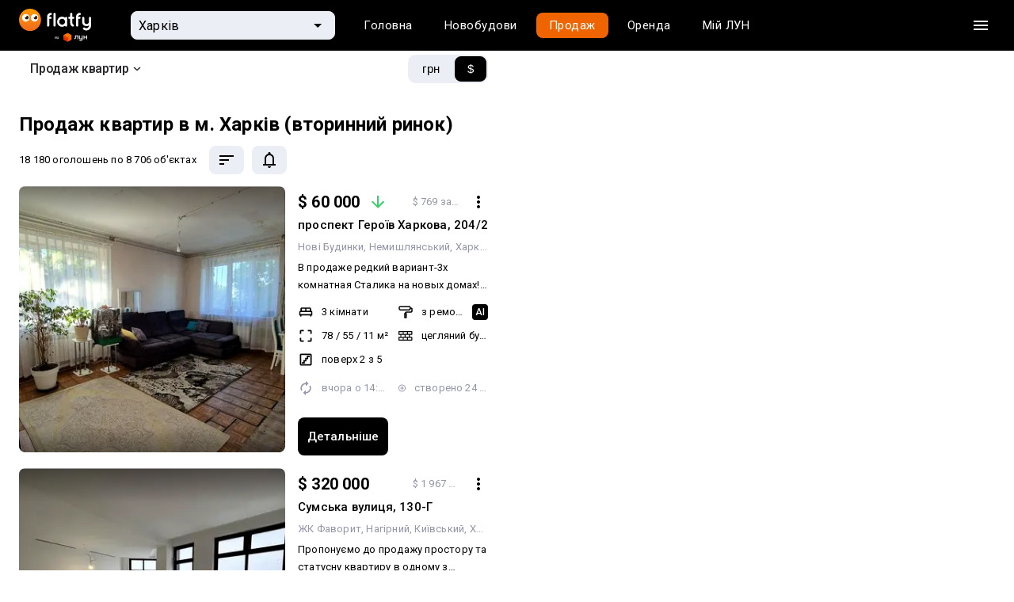

--- FILE ---
content_type: text/html
request_url: https://flatfy.ua/uk/%D0%BF%D1%80%D0%BE%D0%B4%D0%B0%D0%B6-%D0%BA%D0%B2%D0%B0%D1%80%D1%82%D0%B8%D1%80-%D1%85%D0%B0%D1%80%D0%BA%D1%96%D0%B2
body_size: 78640
content:

  <!DOCTYPE html>
  <html lang="uk">
    <head>
      <meta charset="utf-8">
      <meta name="viewport" content="width=device-width, initial-scale=1, shrink-to-fit=no, minimum-scale=1, maximum-scale=1, viewport-fit=cover">
      <meta property="og:image" content="https://lun.ua/images/og.png">
      
      <link rel="preconnect" href="https://static.lunstatic.net/">
      <link rel="preconnect" href="https://market-images.lunstatic.net/">

      <script async src="https://blackhole.lun.ua/gtag/js?id=G-YNR3DN2MJM" type="8a45ee8ad23f37998163e3d2-text/javascript"></script>
      <script type="8a45ee8ad23f37998163e3d2-text/javascript">
        window.dataLayer = window.dataLayer || [];
        function gtag(){dataLayer.push(arguments);}
        gtag('js', new Date());

        gtag('config', 'G-YNR3DN2MJM', {
          transport_url: 'https://blackhole.lun.ua',
          first_party_collection: true,
          send_page_view: false
        });
      </script>

      <link rel="preload" href="https://browser.sentry-cdn.com/5.15.4/bundle.min.js" as="script" type="application/javascript" crossorigin="anonymous">
      <link
          href="https://fonts.googleapis.com/css?family=Roboto:400,300,500,700&amp;subset=latin,latin-ext,cyrillic&amp;display=swap"
          rel="stylesheet"
          type="text/css"
        />
    
  <link data-rh="" rel="icon" href="https://static.lunstatic.net/static/assets/0462592801e95ca116e0.ico" sizes="any"/><link data-rh="" rel="icon" href="https://static.lunstatic.net/static/assets/flatfy-icon.cbf5c248d3e7917b1392022221fe10a8.svg" type="image/svg+xml"/><link data-rh="" rel="apple-touch-icon" href="https://static.lunstatic.net/static/assets/4834e7e56ced412c94d9.png"/><link data-rh="" rel="canonical" href="https://lun.ua/sale/kharkiv/flats"/><link data-rh="" rel="alternate" hrefLang="uk" href="https://flatfy.ua/uk/%D0%BF%D1%80%D0%BE%D0%B4%D0%B0%D0%B6-%D0%BA%D0%B2%D0%B0%D1%80%D1%82%D0%B8%D1%80-%D1%85%D0%B0%D1%80%D0%BA%D1%96%D0%B2"/><link data-rh="" rel="alternate" hrefLang="ru" href="https://flatfy.ua/%D0%BF%D1%80%D0%BE%D0%B4%D0%B0%D0%B6%D0%B0-%D0%BA%D0%B2%D0%B0%D1%80%D1%82%D0%B8%D1%80-%D1%85%D0%B0%D1%80%D1%8C%D0%BA%D0%BE%D0%B2"/><link data-rh="" rel="icon" href="https://static.lunstatic.net/static/assets/0462592801e95ca116e0.ico" sizes="any"/><link data-rh="" rel="icon" href="https://static.lunstatic.net/static/assets/flatfy-icon.cbf5c248d3e7917b1392022221fe10a8.svg" type="image/svg+xml"/><link data-rh="" rel="apple-touch-icon" href="https://static.lunstatic.net/static/assets/4834e7e56ced412c94d9.png"/><title data-rh="">Купити квартиру в м. Харків — Продаж квартир</title><meta data-rh="" name="description" content="Flatfy від ЛУН допоможе вибрати і купити квартиру в м. Харків на вторинному ринку нерухомості. Цікавить Харків? В нас є всі оголошення про продаж квартир на карті з ціною і фото."/><link data-rh="" rel="canonical" href="https://lun.ua/sale/kharkiv/flats"/><link data-rh="" rel="preload" as="image" href="https://market-images.lunstatic.net/lun-ua/360/360/images/1088513469.webp" imagesrcset="https://market-images.lunstatic.net/lun-ua/360/360/images/1088513469.webp 1x, https://market-images.lunstatic.net/lun-ua/720/720/images/1088513469.webp 2x"/><meta data-rh="" name="robots" content="index, follow"/>
  <link data-chunk="FlatPriceStatistics-FlatPriceStatistics-jsx" rel="preload" as="style" href="https://static.lunstatic.net/static/css/FlatPriceStatistics-FlatPriceStatistics-jsx.25ec7a81.chunk.css">
<link data-chunk="Hint-PriceInputSuggestion-jsx" rel="preload" as="style" href="https://static.lunstatic.net/static/css/Hint-PriceInputSuggestion-jsx.c62a141d.chunk.css">
<link data-chunk="FeaturesPromoBanner-FeaturesPromoBanner-jsx" rel="preload" as="style" href="https://static.lunstatic.net/static/css/FeaturesPromoBanner-FeaturesPromoBanner-jsx.cf625023.chunk.css">
<link data-chunk="FooterMobile-FooterMobile-jsx" rel="preload" as="style" href="https://static.lunstatic.net/static/css/FooterMobile-FooterMobile-jsx.68d5ad3d.chunk.css">
<link data-chunk="Search-jsx" rel="preload" as="style" href="https://static.lunstatic.net/static/css/Search-jsx.340f7a49.chunk.css">
<link data-chunk="Search-jsx" rel="preload" as="style" href="https://static.lunstatic.net/static/css/2847.88489548.chunk.css">
<link data-chunk="main" rel="preload" as="style" href="https://static.lunstatic.net/static/css/main.2fb47c69.css">
<link data-chunk="main" rel="preload" as="style" href="https://static.lunstatic.net/static/css/3583.89ac473e.css">
<link data-chunk="main" rel="preload" as="script" href="https://static.lunstatic.net/static/js/runtime-main.4873ac8f.js">
<link data-chunk="main" rel="preload" as="script" href="https://static.lunstatic.net/static/js/3583.763babbe.js">
<link data-chunk="main" rel="preload" as="script" href="https://static.lunstatic.net/static/js/main.407b3fa9.js">
<link data-chunk="pages-Canonical-jsx" rel="preload" as="script" href="https://static.lunstatic.net/static/js/pages-Canonical-jsx.c1e58317.chunk.js">
<link data-chunk="Search-jsx" rel="preload" as="script" href="https://static.lunstatic.net/static/js/8835.69ce29be.chunk.js">
<link data-chunk="Search-jsx" rel="preload" as="script" href="https://static.lunstatic.net/static/js/482.b243ad5c.chunk.js">
<link data-chunk="Search-jsx" rel="preload" as="script" href="https://static.lunstatic.net/static/js/1216.b65beedf.chunk.js">
<link data-chunk="Search-jsx" rel="preload" as="script" href="https://static.lunstatic.net/static/js/6007.9b7ca792.chunk.js">
<link data-chunk="Search-jsx" rel="preload" as="script" href="https://static.lunstatic.net/static/js/3101.1773f777.chunk.js">
<link data-chunk="Search-jsx" rel="preload" as="script" href="https://static.lunstatic.net/static/js/8133.e62e217d.chunk.js">
<link data-chunk="Search-jsx" rel="preload" as="script" href="https://static.lunstatic.net/static/js/2030.5f4bc2ec.chunk.js">
<link data-chunk="Search-jsx" rel="preload" as="script" href="https://static.lunstatic.net/static/js/5518.a18d04ab.chunk.js">
<link data-chunk="Search-jsx" rel="preload" as="script" href="https://static.lunstatic.net/static/js/7931.7347b01c.chunk.js">
<link data-chunk="Search-jsx" rel="preload" as="script" href="https://static.lunstatic.net/static/js/8978.9af61ea9.chunk.js">
<link data-chunk="Search-jsx" rel="preload" as="script" href="https://static.lunstatic.net/static/js/4190.51222d21.chunk.js">
<link data-chunk="Search-jsx" rel="preload" as="script" href="https://static.lunstatic.net/static/js/2847.e9cc0999.chunk.js">
<link data-chunk="Search-jsx" rel="preload" as="script" href="https://static.lunstatic.net/static/js/Search-jsx.5c413aa3.chunk.js">
<link data-chunk="FooterMobile-FooterMobile-jsx" rel="preload" as="script" href="https://static.lunstatic.net/static/js/FooterMobile-FooterMobile-jsx.704a68d9.chunk.js">
<link data-chunk="FeaturesPromoBanner-FeaturesPromoBanner-jsx" rel="preload" as="script" href="https://static.lunstatic.net/static/js/FeaturesPromoBanner-FeaturesPromoBanner-jsx.6d06ee2c.chunk.js">
<link data-chunk="Hint-PriceInputSuggestion-jsx" rel="preload" as="script" href="https://static.lunstatic.net/static/js/Hint-PriceInputSuggestion-jsx.60c9eea0.chunk.js">
<link data-chunk="FlatPriceStatistics-FlatPriceStatistics-jsx" rel="preload" as="script" href="https://static.lunstatic.net/static/js/FlatPriceStatistics-FlatPriceStatistics-jsx.e59c9eb0.chunk.js">
  <link data-chunk="main" rel="stylesheet" href="https://static.lunstatic.net/static/css/3583.89ac473e.css">
<link data-chunk="main" rel="stylesheet" href="https://static.lunstatic.net/static/css/main.2fb47c69.css">
<link data-chunk="Search-jsx" rel="stylesheet" href="https://static.lunstatic.net/static/css/2847.88489548.chunk.css">
<link data-chunk="Search-jsx" rel="stylesheet" href="https://static.lunstatic.net/static/css/Search-jsx.340f7a49.chunk.css">
<link data-chunk="FooterMobile-FooterMobile-jsx" rel="stylesheet" href="https://static.lunstatic.net/static/css/FooterMobile-FooterMobile-jsx.68d5ad3d.chunk.css">
<link data-chunk="FeaturesPromoBanner-FeaturesPromoBanner-jsx" rel="stylesheet" href="https://static.lunstatic.net/static/css/FeaturesPromoBanner-FeaturesPromoBanner-jsx.cf625023.chunk.css">
<link data-chunk="Hint-PriceInputSuggestion-jsx" rel="stylesheet" href="https://static.lunstatic.net/static/css/Hint-PriceInputSuggestion-jsx.c62a141d.chunk.css">
<link data-chunk="FlatPriceStatistics-FlatPriceStatistics-jsx" rel="stylesheet" href="https://static.lunstatic.net/static/css/FlatPriceStatistics-FlatPriceStatistics-jsx.25ec7a81.chunk.css">
</head><body>
  <noscript>
    You need to enable JavaScript to run this app.
  </noscript>
  <div id="root"><div style="--standardTransition:0.25s;--activeTransition:0.05s;--popupTransition:0.4s;--robotoFont:Roboto;--interFont:Inter"><div class="page-map-layout"><div class="page-map-layout__header-row"><div class="page-map-layout__header"><nav class="Navigation-module_root__MWwvj Navigation Navigation-module_dark__At-QM"><div class="Navigation-module_wrapper__R12HL"><a class="Navigation-module_logo__-Fcf6"><img src="https://static.lunstatic.net/static/assets/flatfy_by_lun_white.3fb2063e4bb79188c22da2d4483287da.svg" alt="Flatfy"/></a><div class="NavigationCitySelect-module_root__edFbK"><div class="NavigationCitySelect-module_field__lqRvq"><div class="NavigationCitySelect-module_back__pn8-M"><svg xmlns="http://www.w3.org/2000/svg" width="24" height="24" fill="#505050"><path fill-rule="evenodd" d="M20 11H7.83l5.59-5.59L12 4l-8 8 8 8 1.41-1.41L7.83 13H20z" clip-rule="evenodd"></path></svg></div><div class="TextField-module_root__uHt40 TextFieldRefresh-module_root__GBJdQ NavigationCitySelect-module_textField__N-GZb TextFieldRefresh-module_fill__yEtGo TextFieldRefresh-module_small__WOjBe TextField-module_filled__T6zKc TextFieldRefresh-module_filled__1tiGO"><div class="TextField-module_icon__xhrz- TextFieldRefresh-module_icon__ooi3w NavigationCitySelect-module_textFieldIcon__1YccU TextField-module_endIcon__VHDth TextFieldRefresh-module_endIcon__4va8p NavigationCitySelect-module_textFieldEndIcon__BtvrC"><svg xmlns="http://www.w3.org/2000/svg" width="24" height="24"><g clip-path="url(#arrow-down-triangle_svg__a)"><path d="m7 10 5 5 5-5z"></path></g><defs><clipPath id="arrow-down-triangle_svg__a"><path fill="#fff" d="M0 0h24v24H0z"></path></clipPath></defs></svg><svg xmlns="http://www.w3.org/2000/svg" width="24" height="24" fill="#FFF"><path d="M15.5 14h-.79l-.28-.27A6.47 6.47 0 0 0 16 9.5 6.5 6.5 0 1 0 9.5 16c1.61 0 3.09-.59 4.23-1.57l.27.28v.79l5 4.99L20.49 19zm-6 0C7.01 14 5 11.99 5 9.5S7.01 5 9.5 5 14 7.01 14 9.5 11.99 14 9.5 14"></path><path fill="none" d="M0 0h24v24H0z"></path></svg></div><input class="TextField-module_input__DwVUB TextFieldRefresh-module_input__-YzrQ NavigationCitySelect-module_textFieldInput__VGq5y" value="Харків" placeholder="Харків"/></div></div><div class="Backdrop-module_root__9ecdv Popup-module_backdrop__hjeOP NavigationCitySelect-module_backdrop__gnN9o Popup-module_backdropOpened__G4VcO"></div><div class="Popup-module_root__BjQrC NavigationCitySelect-module_popup__FnryT Popup-module_fullScreenMobile__hOW0T" style="--top:0;--left:0;--max-height:442px"><div><div class="Popup-module_content__dAacD NavigationCitySelect-module_popupContent__yhC69"><div class="Menu-module_root__Yj4AS NavigationCitySelect-module_menuList__h4ULV"><a class="MenuItemRefresh-module_root__UYDED" href="/uk/продаж-квартир-київ"><div class="MenuItemRefresh-module_content__-xsxR NavigationCitySelect-module_menuItemContent__nJnsi">Київ</div></a><a class="MenuItemRefresh-module_root__UYDED" href="/uk/продаж-квартир-київська-область"><div class="MenuItemRefresh-module_content__-xsxR NavigationCitySelect-module_menuItemContent__nJnsi">Київська область</div></a><a class="MenuItemRefresh-module_root__UYDED" href="/uk/продаж-квартир-львів"><div class="MenuItemRefresh-module_content__-xsxR NavigationCitySelect-module_menuItemContent__nJnsi">Львів</div></a><a class="MenuItemRefresh-module_root__UYDED" href="/uk/продаж-квартир-одеса"><div class="MenuItemRefresh-module_content__-xsxR NavigationCitySelect-module_menuItemContent__nJnsi">Одеса</div></a><hr class="NavigationCitySelect-module_divider__wzoz7"/><a class="MenuItemRefresh-module_root__UYDED" href="/uk/продаж-квартир-вінниця"><div class="MenuItemRefresh-module_content__-xsxR NavigationCitySelect-module_menuItemContent__nJnsi">Вінниця</div></a><a class="MenuItemRefresh-module_root__UYDED" href="/uk/продаж-квартир-дніпро"><div class="MenuItemRefresh-module_content__-xsxR NavigationCitySelect-module_menuItemContent__nJnsi">Дніпро</div></a><a class="MenuItemRefresh-module_root__UYDED" href="/uk/продаж-квартир-житомир"><div class="MenuItemRefresh-module_content__-xsxR NavigationCitySelect-module_menuItemContent__nJnsi">Житомир</div></a><a class="MenuItemRefresh-module_root__UYDED" href="/uk/продаж-квартир-запоріжжя"><div class="MenuItemRefresh-module_content__-xsxR NavigationCitySelect-module_menuItemContent__nJnsi">Запоріжжя</div></a><a class="MenuItemRefresh-module_root__UYDED" href="/uk/продаж-квартир-івано-франківськ"><div class="MenuItemRefresh-module_content__-xsxR NavigationCitySelect-module_menuItemContent__nJnsi">Івано-Франківськ</div></a><a class="MenuItemRefresh-module_root__UYDED" href="/uk/продаж-квартир-кропивницький"><div class="MenuItemRefresh-module_content__-xsxR NavigationCitySelect-module_menuItemContent__nJnsi">Кропивницький</div></a><a class="MenuItemRefresh-module_root__UYDED" href="/uk/продаж-квартир-луцьк"><div class="MenuItemRefresh-module_content__-xsxR NavigationCitySelect-module_menuItemContent__nJnsi">Луцьк</div></a><a class="MenuItemRefresh-module_root__UYDED" href="/uk/продаж-квартир-миколаїв"><div class="MenuItemRefresh-module_content__-xsxR NavigationCitySelect-module_menuItemContent__nJnsi">Миколаїв</div></a><a class="MenuItemRefresh-module_root__UYDED" href="/uk/продаж-квартир-полтава"><div class="MenuItemRefresh-module_content__-xsxR NavigationCitySelect-module_menuItemContent__nJnsi">Полтава</div></a><a class="MenuItemRefresh-module_root__UYDED" href="/uk/продаж-квартир-рівне"><div class="MenuItemRefresh-module_content__-xsxR NavigationCitySelect-module_menuItemContent__nJnsi">Рівне</div></a><a class="MenuItemRefresh-module_root__UYDED" href="/uk/продаж-квартир-суми"><div class="MenuItemRefresh-module_content__-xsxR NavigationCitySelect-module_menuItemContent__nJnsi">Суми</div></a><a class="MenuItemRefresh-module_root__UYDED" href="/uk/продаж-квартир-тернопіль"><div class="MenuItemRefresh-module_content__-xsxR NavigationCitySelect-module_menuItemContent__nJnsi">Тернопіль</div></a><a class="MenuItemRefresh-module_root__UYDED" href="/uk/продаж-квартир-ужгород"><div class="MenuItemRefresh-module_content__-xsxR NavigationCitySelect-module_menuItemContent__nJnsi">Ужгород</div></a><a class="MenuItemRefresh-module_root__UYDED MenuItemRefresh-module_selected__KvzPo" href="/uk/продаж-квартир-харків"><div class="MenuItemRefresh-module_content__-xsxR NavigationCitySelect-module_menuItemContent__nJnsi">Харків</div></a><a class="MenuItemRefresh-module_root__UYDED" href="/uk/продаж-квартир-херсон"><div class="MenuItemRefresh-module_content__-xsxR NavigationCitySelect-module_menuItemContent__nJnsi">Херсон</div></a><a class="MenuItemRefresh-module_root__UYDED" href="/uk/продаж-квартир-хмельницький"><div class="MenuItemRefresh-module_content__-xsxR NavigationCitySelect-module_menuItemContent__nJnsi">Хмельницький</div></a><a class="MenuItemRefresh-module_root__UYDED" href="/uk/продаж-квартир-черкаси"><div class="MenuItemRefresh-module_content__-xsxR NavigationCitySelect-module_menuItemContent__nJnsi">Черкаси</div></a><a class="MenuItemRefresh-module_root__UYDED" href="/uk/продаж-квартир-чернівці"><div class="MenuItemRefresh-module_content__-xsxR NavigationCitySelect-module_menuItemContent__nJnsi">Чернівці</div></a><a class="MenuItemRefresh-module_root__UYDED" href="/uk/продаж-квартир-чернігів"><div class="MenuItemRefresh-module_content__-xsxR NavigationCitySelect-module_menuItemContent__nJnsi">Чернігів</div></a></div></div></div></div></div><div class="Navigation-module_links__lUW8g"><div class="Tabs-module_root__5zt5O Navigation-module_tabs__iSNQ4 Tabs-module_forDarkBackground__bNY6t Navigation-module_tabsForDarkBackground__0E-1h"><div class="Tabs-module_wrapper__xwefE"><a class="Tabs-module_tab__oV0bN"><div class="Tabs-module_content__bY-7P Navigation-module_tabContent__h80sy">Головна</div></a><a class="Tabs-module_tab__oV0bN"><div class="Tabs-module_content__bY-7P Navigation-module_tabContent__h80sy">Новобудови</div></a><a class="Tabs-module_tab__oV0bN Tabs-module_selected__q16nj Navigation-module_tabSelected__LUW4y"><div class="Tabs-module_content__bY-7P Navigation-module_tabContent__h80sy">Продаж</div></a><a class="Tabs-module_tab__oV0bN"><div class="Tabs-module_content__bY-7P Navigation-module_tabContent__h80sy">Оренда</div></a><a class="Tabs-module_tab__oV0bN" href="undefined/market"><div class="Tabs-module_content__bY-7P Navigation-module_tabContent__h80sy">Мій ЛУН</div></a></div></div></div><div class="Navigation-module_actions__no5T8"><button class="Button-module_root__F2nJw Navigation-module_burgerButton__LxLGc Button-module_ghostDark__-yK9d Button-module_small__579QF Button-module_withIcon__VHY4e"><div class="Button-module_icon__NRBaE Navigation-module_burgerButtonIcon__TOHqM"><svg aria-hidden="true" class="burger_svg__ico" viewBox="0 0 24 24"><path d="M3 18h18v-2H3zm0-5h18v-2H3zm0-7v2h18V6z"></path></svg></div></button></div></div></nav><div class="NavigationSidebar-module_backdrop__7qrfH NavigationSidebar-module_hidden__rS0ti"></div><div class="NavigationSidebar-module_root__gyp-3 Navigation-sidebar"><div class="NavigationSidebar-module_header__PGpuk"><a class="NavigationSidebar-module_logo__4IBrf"><svg xmlns="http://www.w3.org/2000/svg" fill="none" viewBox="0 0 100 42"><path fill="#000" fill-rule="evenodd" d="M48.958 22.687c0 1.226-1.108 2.276-2.3 2.276h-1.16v3.47h1.16c3.164 0 5.76-2.59 5.76-5.746V16.29h6.056v12.143h3.46V12.82H48.959zm28.548-1.197c0 2.468-1.778 4.688-4.239 4.688h-.173c-2.46 0-4.239-1.94-4.239-4.688v-8.67h-3.46v8.67c0 5.208 3.56 7.81 7.7 7.81h.172c1.846 0 3.288-.613 4.24-1.735v1.041c0 3.28-2.087 4.597-4.24 4.597h-.173c-1.845 0-3.568-1.268-4.239-2.894l-2.88 1.066c1.09 2.775 3.987 4.864 7.12 4.864h.172c4.418 0 7.7-3.231 7.7-7.633V12.82h-3.46zm19.033-2.598V12.82h3.46v15.613h-3.46V22.36h-8.651v6.072h-3.46V12.82h3.46v6.072z" clip-rule="evenodd"></path><mask id="logo_svg__b" width="35" height="40" x="0" y="1" maskUnits="userSpaceOnUse" style="mask-type:alpha"><path fill="url(#logo_svg__a)" fill-rule="evenodd" d="M0 11.053c0-.148.081-.284.211-.354l16.995-9.151a.4.4 0 0 1 .381 0l16.995 9.151c.13.07.211.206.211.354v19.873c0 .147-.08.282-.208.352l-16.996 9.3a.4.4 0 0 1-.385 0l-16.995-9.3A.4.4 0 0 1 0 30.926z" clip-rule="evenodd"></path></mask><g mask="url(#logo_svg__b)"><path fill="url(#logo_svg__c)" d="m17.397 20.332 17.396-9.519v20.35l-17.396 9.52z"></path><path fill="url(#logo_svg__d)" d="M17.397 20.515 0 10.813l17.397-9.367 17.396 9.367z"></path><path fill="url(#logo_svg__e)" d="M17.397 20.332 0 10.813v20.35l17.397 9.52z"></path><mask id="logo_svg__g" width="35" height="40" x="0" y="1" maskUnits="userSpaceOnUse" style="mask-type:alpha"><path fill="url(#logo_svg__f)" fill-rule="evenodd" d="M0 10.813v20.35l17.397 9.52 17.396-9.52v-20.35L17.397 1.446z" clip-rule="evenodd"></path></mask><g mask="url(#logo_svg__g)"><path fill="url(#logo_svg__h)" d="M17.397 20.332 0 10.813v20.35l17.397 9.52z"></path><g filter="url(#logo_svg__i)"><path stroke="url(#logo_svg__j)" stroke-linecap="round" stroke-width="0.468" d="m-.336 10.479 17.731 9.702"></path></g><g filter="url(#logo_svg__k)"><path stroke="url(#logo_svg__l)" stroke-linecap="round" stroke-width="0.468" d="M35.126 10.479 17.395 20.18"></path></g><g filter="url(#logo_svg__m)"><path stroke="url(#logo_svg__n)" stroke-linecap="round" stroke-width="0.468" d="M17.395 41.926V20.18"></path></g><g filter="url(#logo_svg__o)"><path stroke="url(#logo_svg__p)" stroke-linecap="round" stroke-width="0.401" d="m-.336 10.479 17.731 9.702"></path></g><g filter="url(#logo_svg__q)"><path stroke="url(#logo_svg__r)" stroke-linecap="round" stroke-width="0.401" d="M35.126 10.479 17.395 20.18"></path></g><g filter="url(#logo_svg__s)"><path stroke="url(#logo_svg__t)" stroke-linecap="round" stroke-width="0.401" d="M17.395 41.926V20.18"></path></g></g></g><defs><linearGradient id="logo_svg__a" x1="17.397" x2="0.035" y1="18.18" y2="31.238" gradientUnits="userSpaceOnUse"><stop stop-color="#FF5201"></stop><stop offset="0.51" stop-color="#EB3D00"></stop><stop offset="1" stop-color="#D42600"></stop></linearGradient><linearGradient id="logo_svg__c" x1="34.465" x2="17.725" y1="11.47" y2="40.683" gradientUnits="userSpaceOnUse"><stop stop-color="#FF8004"></stop><stop offset="1" stop-color="#FF5201"></stop></linearGradient><linearGradient id="logo_svg__d" x1="17.397" x2="17.397" y1="1.78" y2="20.515" gradientUnits="userSpaceOnUse"><stop stop-color="#FF6605"></stop><stop offset="1" stop-color="#FF8A06"></stop></linearGradient><linearGradient id="logo_svg__e" x1="17.397" x2="0" y1="18.173" y2="31.221" gradientUnits="userSpaceOnUse"><stop stop-color="#FF5201"></stop><stop offset="0.51" stop-color="#EB3D00"></stop><stop offset="1" stop-color="#D42600"></stop></linearGradient><linearGradient id="logo_svg__f" x1="17.397" x2="0" y1="18.173" y2="31.221" gradientUnits="userSpaceOnUse"><stop stop-color="#FF5201"></stop><stop offset="0.51" stop-color="#EB3D00"></stop><stop offset="1" stop-color="#D42600"></stop></linearGradient><linearGradient id="logo_svg__h" x1="14.051" x2="10.037" y1="19.177" y2="37.243" gradientUnits="userSpaceOnUse"><stop stop-color="#FF0101" stop-opacity="0"></stop><stop offset="1" stop-color="#DD2800" stop-opacity="0.71"></stop></linearGradient><linearGradient id="logo_svg__j" x1="-0.001" x2="17.395" y1="11.482" y2="20.85" gradientUnits="userSpaceOnUse"><stop stop-color="#FF8708"></stop><stop offset="1" stop-color="#FFC700"></stop></linearGradient><linearGradient id="logo_svg__l" x1="35.126" x2="17.729" y1="10.479" y2="19.846" gradientUnits="userSpaceOnUse"><stop stop-color="#FF9B06"></stop><stop offset="1" stop-color="#FFC700"></stop></linearGradient><linearGradient id="logo_svg__n" x1="52730" x2="52730" y1="40.65" y2="20.183" gradientUnits="userSpaceOnUse"><stop stop-color="#FF5402"></stop><stop offset="1" stop-color="#FFC700"></stop></linearGradient><linearGradient id="logo_svg__p" x1="-0.001" x2="17.395" y1="11.482" y2="20.85" gradientUnits="userSpaceOnUse"><stop stop-color="#FF8708"></stop><stop offset="1" stop-color="#FFC700"></stop></linearGradient><linearGradient id="logo_svg__r" x1="35.126" x2="17.729" y1="10.479" y2="19.846" gradientUnits="userSpaceOnUse"><stop stop-color="#FF9B06"></stop><stop offset="1" stop-color="#FFC700"></stop></linearGradient><linearGradient id="logo_svg__t" x1="52730" x2="52730" y1="40.65" y2="20.183" gradientUnits="userSpaceOnUse"><stop stop-color="#FF5402"></stop><stop offset="1" stop-color="#FFC700"></stop></linearGradient><filter id="logo_svg__i" width="19.537" height="11.509" x="-1.239" y="9.575" color-interpolation-filters="sRGB" filterUnits="userSpaceOnUse"><feFlood flood-opacity="0" result="BackgroundImageFix"></feFlood><feBlend in="SourceGraphic" in2="BackgroundImageFix" result="shape"></feBlend><feGaussianBlur result="effect1_foregroundBlur_1005_117" stdDeviation="0.335"></feGaussianBlur></filter><filter id="logo_svg__k" width="19.537" height="11.509" x="16.491" y="9.575" color-interpolation-filters="sRGB" filterUnits="userSpaceOnUse"><feFlood flood-opacity="0" result="BackgroundImageFix"></feFlood><feBlend in="SourceGraphic" in2="BackgroundImageFix" result="shape"></feBlend><feGaussianBlur result="effect1_foregroundBlur_1005_117" stdDeviation="0.335"></feGaussianBlur></filter><filter id="logo_svg__m" width="1.807" height="23.552" x="16.491" y="19.277" color-interpolation-filters="sRGB" filterUnits="userSpaceOnUse"><feFlood flood-opacity="0" result="BackgroundImageFix"></feFlood><feBlend in="SourceGraphic" in2="BackgroundImageFix" result="shape"></feBlend><feGaussianBlur result="effect1_foregroundBlur_1005_117" stdDeviation="0.335"></feGaussianBlur></filter><filter id="logo_svg__o" width="18.534" height="10.505" x="-0.738" y="10.077" color-interpolation-filters="sRGB" filterUnits="userSpaceOnUse"><feFlood flood-opacity="0" result="BackgroundImageFix"></feFlood><feBlend in="SourceGraphic" in2="BackgroundImageFix" result="shape"></feBlend><feGaussianBlur result="effect1_foregroundBlur_1005_117" stdDeviation="0.1"></feGaussianBlur></filter><filter id="logo_svg__q" width="18.534" height="10.505" x="16.993" y="10.077" color-interpolation-filters="sRGB" filterUnits="userSpaceOnUse"><feFlood flood-opacity="0" result="BackgroundImageFix"></feFlood><feBlend in="SourceGraphic" in2="BackgroundImageFix" result="shape"></feBlend><feGaussianBlur result="effect1_foregroundBlur_1005_117" stdDeviation="0.1"></feGaussianBlur></filter><filter id="logo_svg__s" width="0.804" height="22.549" x="16.993" y="19.779" color-interpolation-filters="sRGB" filterUnits="userSpaceOnUse"><feFlood flood-opacity="0" result="BackgroundImageFix"></feFlood><feBlend in="SourceGraphic" in2="BackgroundImageFix" result="shape"></feBlend><feGaussianBlur result="effect1_foregroundBlur_1005_117" stdDeviation="0.1"></feGaussianBlur></filter></defs></svg></a><button class="Button-module_root__F2nJw Button-module_ghostDark__-yK9d Button-module_small__579QF Button-module_withIcon__VHY4e NavigationSidebar-module_ghostDarkButton__NNcyZ"><div class="Button-module_icon__NRBaE"><svg xmlns="http://www.w3.org/2000/svg" viewBox="0 0 24 24"><path fill-rule="evenodd" d="M19 6.41 17.59 5 12 10.59 6.41 5 5 6.41 10.59 12 5 17.59 6.41 19 12 13.41 17.59 19 19 17.59 13.41 12z" clip-rule="evenodd"></path></svg></div></button></div><hr/><div class="NavigationSidebar-module_links__v0Cgv"><a href="https://cosmos.lun.ua/boost?region=kharkiv_region"><span>Девелоперам: реклама на ЛУН</span></a><a href="https://my.rieltor.ua/"><span>Рієлторам: розмістити оголошення</span></a><a href="https://apps.lun.ua/realty/form"><span>Власникам: розмістити оголошення через додаток ЛУН</span></a><a href="https://misto.lun.ua/pr"><span>Для ЗМІ</span></a><a href="https://lun.ua/uk/faq"><span>FAQ</span></a><a href="https://team.lun.ua/"><span>Вакансії</span></a><a href="https://telegram.me/lun_support_bot?start=bXkubHVuLnVh"><span>Команда підтримки</span><svg class="ico" width="20" height="20" viewBox="0 0 20 20" fill="none" xmlns="http://www.w3.org/2000/svg"><path fill-rule="evenodd" clip-rule="evenodd" d="M18.3337 10.0001C18.3337 14.6025 14.6027 18.3334 10.0003 18.3334C5.39795 18.3334 1.66699 14.6025 1.66699 10.0001C1.66699 5.39771 5.39795 1.66675 10.0003 1.66675C14.6027 1.66675 18.3337 5.39771 18.3337 10.0001ZM6.91909 8.47234C6.04244 8.85748 5.14168 9.2532 4.31803 9.70969C3.88794 10.0265 4.45955 10.2507 4.99582 10.4609C5.08107 10.4944 5.16544 10.5274 5.24474 10.5605C5.31072 10.5809 5.37783 10.6024 5.44583 10.6242C6.04226 10.8154 6.70732 11.0286 7.28635 10.7079C8.23753 10.1581 9.13518 9.52244 10.0321 8.88729C10.326 8.6792 10.6198 8.47116 10.9154 8.26621C10.9292 8.2573 10.9449 8.2471 10.9619 8.23596C11.2137 8.07173 11.78 7.70237 11.5706 8.21131C11.0752 8.75638 10.5447 9.23888 10.0112 9.72401C9.65169 10.051 9.29086 10.3791 8.93861 10.7284C8.63181 10.9792 8.31326 11.4836 8.65678 11.8348C9.448 12.3922 10.2516 12.936 11.0547 13.4795C11.3161 13.6564 11.5774 13.8332 11.8382 14.0105C12.2802 14.3656 12.971 14.0783 13.0682 13.5234C13.1114 13.2682 13.1548 13.0129 13.1982 12.7576C13.438 11.347 13.6778 9.93594 13.8897 8.52076C13.9185 8.29877 13.9512 8.07679 13.9838 7.85469C14.063 7.31641 14.1423 6.77747 14.167 6.2363C14.1032 5.69624 13.4524 5.81499 13.0902 5.93642C11.2287 6.64916 9.3857 7.41474 7.55004 8.19381C7.34209 8.28651 7.1313 8.37912 6.91909 8.47234Z" fill="currentColor"></path></svg></a></div><hr/><div class="NavigationSidebar-module_socials__R9G-C"><div class="NavigationSidebar-module_socialsTitle__Xt1tz">Ми в соцмережах</div><a class="Button-module_root__F2nJw NavigationSidebar-module_socialsButton__HzCKn NavigationSidebar-module_ghostDarkButton__NNcyZ Button-module_ghostDark__-yK9d Button-module_small__579QF Button-module_withIcon__VHY4e" href="https://www.instagram.com/lun.ua" target="_blank"><div class="Button-module_icon__NRBaE NavigationSidebar-module_ghostDarkButtonIcon__Y-ieY"><svg class="ico" width="34" height="34" viewBox="0 0 34 34" fill="black" xmlns="http://www.w3.org/2000/svg"><path d="M22.2435 28.793H12.7498C9.02817 28.793 6 25.744 6 21.9968V11.7962C6 8.04848 9.02817 5 12.7498 5H22.2435C25.9657 4.9995 28.9939 8.04799 28.9939 11.7962V21.9958C28.9939 25.743 25.9657 28.793 22.2435 28.793ZM12.7498 6.74192C11.4191 6.7435 10.1433 7.27654 9.20238 8.22409C8.26148 9.17164 7.73232 10.4563 7.73102 11.7962V21.9958C7.73245 23.3356 8.26167 24.6201 9.20255 25.5676C10.1434 26.515 11.4192 27.048 12.7498 27.0496H22.2435C23.5743 27.0481 24.8501 26.5152 25.7911 25.5677C26.7321 24.6203 27.2614 23.3357 27.2628 21.9958V11.7962C27.2615 10.4562 26.7323 9.17148 25.7913 8.22392C24.8503 7.27635 23.5744 6.74337 22.2435 6.74192H12.7498Z"></path><path d="M17.4943 23.1838C15.8298 23.182 14.2341 22.5154 13.0571 21.3304C11.8802 20.1454 11.2181 18.5386 11.2163 16.8627C11.2181 16.0077 11.3893 15.1617 11.7199 14.3742C12.0504 13.5866 12.5337 12.8733 13.1413 12.2761C14.3338 11.1102 15.8911 10.4944 17.5254 10.5421C19.48 10.5998 21.1024 11.2632 22.2145 12.461C23.2703 13.5956 23.8083 15.1263 23.7703 16.8841C23.7414 18.5507 23.0756 20.142 21.9114 21.3271C21.3348 21.9168 20.6471 22.3847 19.8886 22.7035C19.1302 23.0224 18.3162 23.1856 17.4943 23.1838ZM17.3497 12.6697C16.3256 12.6721 15.3436 13.0796 14.6152 13.8043C14.21 14.2026 13.8878 14.6782 13.6675 15.2033C13.4471 15.7285 13.333 16.2926 13.3318 16.8627C13.333 17.974 13.7719 19.0393 14.5523 19.8251C15.3326 20.6109 16.3906 21.053 17.4943 21.0543C19.7776 21.0543 21.6059 19.203 21.6572 16.8399L22.7145 16.8627L21.6572 16.8399C21.6834 15.6471 21.3428 14.6373 20.67 13.9166C19.9499 13.1423 18.8403 12.712 17.4617 12.6712C17.4252 12.6702 17.3878 12.6697 17.3497 12.6697Z"></path><path d="M23.9264 11.8358C24.7349 11.8358 25.3904 11.176 25.3904 10.3621C25.3904 9.54822 24.7349 8.88843 23.9264 8.88843C23.1179 8.88843 22.4624 9.54822 22.4624 10.3621C22.4624 11.176 23.1179 11.8358 23.9264 11.8358Z"></path></svg></div></a><a class="Button-module_root__F2nJw NavigationSidebar-module_socialsButton__HzCKn NavigationSidebar-module_ghostDarkButton__NNcyZ Button-module_ghostDark__-yK9d Button-module_small__579QF Button-module_withIcon__VHY4e" href="https://twitter.com/lun_ua" target="_blank"><div class="Button-module_icon__NRBaE NavigationSidebar-module_ghostDarkButtonIcon__Y-ieY"><svg class="ico" width="34" height="34" viewBox="0 0 34 34" fill="black" xmlns="http://www.w3.org/2000/svg"><path d="M27.3382 12.2279C27.3541 12.4557 27.3541 12.6836 27.3541 12.9135C27.3541 19.9197 21.9882 28 12.1766 28V27.9958C9.27816 28 6.43998 27.1748 4 25.6188C4.42145 25.6691 4.84501 25.6943 5.26963 25.6954C7.67158 25.6975 10.0049 24.8964 11.8945 23.4212C9.61194 23.3782 7.61032 21.8988 6.91107 19.7391C7.71066 19.8924 8.53455 19.8609 9.31936 19.6478C6.83079 19.148 5.04042 16.9746 5.04042 14.4506V14.3834C5.78192 14.7939 6.61215 15.0218 7.46139 15.047C5.11753 13.4899 4.39504 10.3905 5.81044 7.96726C8.51871 11.2798 12.5146 13.2936 16.8041 13.5067C16.3742 11.6651 16.9614 9.73535 18.3473 8.44078C20.4957 6.43331 23.8747 6.5362 25.8943 8.67072C27.0889 8.43658 28.2339 8.00086 29.2817 7.3835C28.8835 8.61087 28.0501 9.65346 26.9368 10.316C27.9942 10.1921 29.0272 9.91069 30 9.48127C29.2838 10.548 28.3818 11.4772 27.3382 12.2279Z"></path></svg></div></a><a class="Button-module_root__F2nJw NavigationSidebar-module_socialsButton__HzCKn NavigationSidebar-module_ghostDarkButton__NNcyZ Button-module_ghostDark__-yK9d Button-module_small__579QF Button-module_withIcon__VHY4e" href="https://www.youtube.com/c/lunua" target="_blank"><div class="Button-module_icon__NRBaE NavigationSidebar-module_ghostDarkButtonIcon__Y-ieY"><svg class="ico" width="34" height="34" viewBox="0 0 34 34" fill="black" xmlns="http://www.w3.org/2000/svg"><path fill-rule="evenodd" clip-rule="evenodd" d="M27.6247 26.8458C29.1122 26.6333 30.3163 25.5 30.5997 24.0125C30.883 22.3833 31.1663 19.975 31.2372 17C31.2372 14.025 30.883 11.6167 30.5997 9.9875C30.3163 8.5 29.1122 7.36667 27.6247 7.15417C25.2163 6.8 21.3913 6.375 16.9997 6.375C12.608 6.375 8.71217 6.8 6.37467 7.15417C4.88717 7.36667 3.68301 8.5 3.39967 9.9875C3.11634 11.6167 2.83301 14.025 2.83301 17C2.83301 19.975 3.11634 22.3833 3.39967 24.0125C3.68301 25.5 4.88717 26.6333 6.37467 26.8458C8.78301 27.2 12.6788 27.625 16.9997 27.625C21.3913 27.625 25.2872 27.2 27.6247 26.8458ZM22.667 16.9998L14.167 12.0415V21.9582L22.667 16.9998Z"></path></svg></div></a><button class="Button-module_root__F2nJw NavigationSidebar-module_socialsButton__HzCKn NavigationSidebar-module_ghostDarkButton__NNcyZ Button-module_ghostDark__-yK9d Button-module_small__579QF Button-module_withIcon__VHY4e" target="_blank" link="https://www.facebook.com/lun.ua"><div class="Button-module_icon__NRBaE NavigationSidebar-module_ghostDarkButtonIcon__Y-ieY"><svg class="ico" width="34" height="34" viewBox="0 0 34 34" fill="black" xmlns="http://www.w3.org/2000/svg"><path d="M29 17.0733C29 10.4054 23.6274 5 17 5C10.3726 5 5 10.4054 5 17.0733C5 23.0994 9.3882 28.0943 15.125 29V20.5633H12.0781V17.0733H15.125V14.4134C15.125 11.3875 16.9166 9.71615 19.6576 9.71615C20.9701 9.71615 22.3438 9.95195 22.3438 9.95195V12.9231H20.8306C19.34 12.9231 18.875 13.8539 18.875 14.8096V17.0733H22.2031L21.6711 20.5633H18.875V29C24.6118 28.0943 29 23.0994 29 17.0733Z"></path></svg></div></button></div><hr/><div class="NavigationSidebar-module_apps__crtxo"><div class="AppLinks-module_root__xFQpg NavigationSidebar-module_appsRoot__mgNNC"><a href="https://play.google.com/store/apps/details?id=com.lun.mylun&amp;hl=uk&amp;gl=US" class="AppLinks-module_link__aM3dy NavigationSidebar-module_appsLink__9to-g" target="_blank"><div class="AppLinks-module_logo__Rwsrg"><svg xmlns="http://www.w3.org/2000/svg" width="24" height="24" fill="none"><path fill="#EB3131" d="m11.38 11.534-8.675 9.175q0 .003.002.006a2.34 2.34 0 0 0 2.262 1.73c.434 0 .84-.118 1.19-.322l.027-.016 9.765-5.615z"></path><path fill="#F6B60B" d="m20.156 9.97-.008-.005-4.216-2.435-4.75 4.212 4.767 4.748 4.193-2.41a2.331 2.331 0 0 0 .014-4.109"></path><path fill="#5778C5" d="M2.705 3.294q-.079.289-.08.601V20.11q.001.313.08.6l8.973-8.94z"></path><path fill="#3BAD49" d="m11.445 12.002 4.49-4.473L6.18 1.894a2.35 2.35 0 0 0-3.475 1.398v.002z"></path></svg></div><div class="AppLinks-module_content__D36tN"><span>Завантажити в</span><svg xmlns="http://www.w3.org/2000/svg" width="70" height="15" fill="#fff"><path d="M54.133 10.784h1.52V.634h-1.52zM67.827 4.29l-1.742 4.4h-.053l-1.809-4.4h-1.637l2.712 6.15-1.546 3.422h1.585l4.181-9.572zM59.205 9.63c-.499 0-1.193-.248-1.193-.862 0-.784.865-1.083 1.612-1.083.668 0 .983.143 1.39.339a1.84 1.84 0 0 1-1.81 1.606m.183-5.563c-1.1 0-2.241.483-2.713 1.553l1.35.562c.289-.562.826-.744 1.39-.744.786 0 1.585.47 1.598 1.305v.105a3.4 3.4 0 0 0-1.585-.391c-1.455 0-2.936.796-2.936 2.285 0 1.358 1.193 2.233 2.529 2.233 1.022 0 1.586-.457 1.94-.993h.052v.784h1.468V6.875c0-1.802-1.35-2.807-3.093-2.807m-9.396 1.458h-2.163v-3.48h2.163c1.137 0 1.782.938 1.782 1.74 0 .786-.645 1.74-1.782 1.74m-.04-4.892H46.31v10.15h1.52V6.939h2.123c1.685 0 3.341-1.217 3.341-3.153 0-1.937-1.656-3.152-3.341-3.152M30.088 9.633c-1.05 0-1.93-.876-1.93-2.08 0-1.216.88-2.106 1.93-2.106 1.037 0 1.85.89 1.85 2.106 0 1.204-.813 2.08-1.85 2.08m1.745-4.775h-.052c-.341-.405-.997-.772-1.824-.772-1.734 0-3.322 1.518-3.322 3.467 0 1.936 1.588 3.44 3.322 3.44.827 0 1.483-.366 1.824-.784h.052v.496c0 1.322-.708 2.028-1.85 2.028-.933 0-1.51-.667-1.746-1.23l-1.326.55c.38.916 1.392 2.04 3.072 2.04 1.785 0 3.295-1.046 3.295-3.597v-6.2h-1.445zm2.494 5.926h1.523V.633h-1.523zm3.768-3.349c-.04-1.334 1.037-2.014 1.811-2.014.605 0 1.116.3 1.287.732zm4.726-1.15c-.29-.773-1.169-2.199-2.967-2.199-1.785 0-3.268 1.4-3.268 3.454 0 1.936 1.47 3.454 3.438 3.454 1.59 0 2.507-.968 2.889-1.531l-1.182-.785c-.394.575-.932.955-1.707.955-.774 0-1.325-.354-1.68-1.046l4.634-1.91zM5.902 5.146V6.61H9.42c-.105.824-.38 1.426-.8 1.844-.513.511-1.314 1.073-2.718 1.073-2.166 0-3.86-1.74-3.86-3.898s1.694-3.898 3.86-3.898c1.169 0 2.022.457 2.652 1.046L9.59 1.745C8.71.908 7.543.267 5.902.267 2.935.267.442 2.674.442 5.63s2.493 5.364 5.46 5.364c1.601 0 2.809-.524 3.754-1.505.971-.968 1.274-2.328 1.274-3.427 0-.34-.026-.654-.08-.915zm9.027 4.486c-1.05 0-1.956-.863-1.956-2.093 0-1.243.906-2.093 1.956-2.093s1.956.85 1.956 2.093c0 1.23-.906 2.093-1.956 2.093m0-5.547c-1.917 0-3.479 1.453-3.479 3.454 0 1.988 1.562 3.454 3.479 3.454s3.479-1.466 3.479-3.454c0-2.001-1.563-3.454-3.48-3.454m7.589 5.547c-1.05 0-1.957-.863-1.957-2.093 0-1.243.907-2.093 1.957-2.093s1.955.85 1.955 2.093c0 1.23-.905 2.093-1.955 2.093m0-5.547c-1.917 0-3.479 1.453-3.479 3.454 0 1.988 1.562 3.454 3.479 3.454 1.916 0 3.478-1.466 3.478-3.454 0-2.001-1.562-3.454-3.478-3.454"></path></svg></div></a><a href="https://apps.apple.com/ua/app/%D0%BB%D1%83%D0%BD/id1508320534?l=uk" class="AppLinks-module_link__aM3dy NavigationSidebar-module_appsLink__9to-g" target="_blank"><div class="AppLinks-module_logo__Rwsrg"><svg xmlns="http://www.w3.org/2000/svg" width="24" height="24" fill="#fff"><path d="M17.437 12.656c-.022-2.591 2.064-3.851 2.16-3.91-1.182-1.771-3.014-2.013-3.657-2.032-1.538-.166-3.03.946-3.814.946-.8 0-2.007-.93-3.307-.903-1.673.027-3.24 1.023-4.098 2.569-1.772 3.153-.45 7.787 1.248 10.335.85 1.249 1.842 2.642 3.14 2.593 1.272-.054 1.747-.832 3.28-.832 1.52 0 1.966.832 3.29.8 1.365-.022 2.223-1.253 3.043-2.512.98-1.431 1.375-2.84 1.39-2.913-.032-.01-2.649-1.037-2.675-4.141m-2.502-7.62c.684-.878 1.152-2.073 1.021-3.286-.989.045-2.226.703-2.939 1.563-.63.757-1.193 1.998-1.048 3.165 1.112.085 2.253-.576 2.966-1.441"></path></svg></div><div class="AppLinks-module_content__D36tN"><span>Завантажити в</span><svg xmlns="http://www.w3.org/2000/svg" width="62" height="14" fill="#fff"><path d="M8.959 10.765H7.212l-.957-3.006H2.93l-.911 3.006h-1.7L3.612.532h2.034zM5.967 6.498l-.865-2.672q-.136-.41-.516-1.928h-.03q-.153.654-.487 1.928l-.85 2.672zm11.463.486q0 1.883-1.018 2.975-.91.973-2.262.972-1.458 0-2.095-1.047h-.03v3.886h-1.64V5.815q0-1.184-.06-2.43h1.441l.092 1.17h.03q.82-1.32 2.49-1.32 1.305 0 2.179 1.031.874 1.034.873 2.718m-1.67.06q0-1.078-.486-1.776-.532-.729-1.427-.729-.608 0-1.1.402-.495.404-.646 1.056-.076.306-.076.5v1.23q0 .805.494 1.36t1.282.554q.926 0 1.443-.713.515-.715.516-1.884m10.156-.06q0 1.883-1.018 2.975-.91.973-2.262.972-1.458 0-2.094-1.047h-.031v3.886h-1.64V5.815q0-1.184-.06-2.43h1.442l.091 1.17h.03q.82-1.32 2.49-1.32 1.305 0 2.18 1.031.872 1.034.872 2.718m-1.67.06q0-1.078-.487-1.776-.53-.729-1.427-.729-.608 0-1.101.402-.493.404-.644 1.056-.076.306-.076.5v1.23q0 .805.492 1.36.494.554 1.284.554.926 0 1.442-.713.517-.715.517-1.884m11.16.851q0 1.306-.91 2.126-.999.896-2.787.896-1.651 0-2.652-.637l.38-1.366q1.08.653 2.37.653.926 0 1.443-.418.515-.418.515-1.119 0-.623-.425-1.049-.424-.426-1.412-.791-2.687-1.003-2.687-2.934 0-1.263.942-2.068.938-.805 2.505-.805 1.396 0 2.322.486l-.41 1.336q-.865-.47-1.958-.47-.865 0-1.35.425-.41.379-.41.926 0 .607.47 1.002.409.364 1.488.79 1.319.531 1.943 1.244.623.711.622 1.773m5.42-3.278h-1.808v3.582q0 1.366.957 1.366.44 0 .728-.076l.045 1.245q-.485.18-1.275.181-.97 0-1.518-.592-.546-.593-.547-1.989V4.615h-1.076v-1.23h1.077V2.034l1.61-.486v1.837h1.807zm8.152 2.397q0 1.702-.972 2.794-1.02 1.124-2.703 1.123-1.624 0-2.587-1.077-.965-1.078-.965-2.718-.001-1.715.995-2.808.993-1.094 2.679-1.094 1.624 0 2.61 1.079.944 1.047.943 2.701m-1.701.053q.001-1.02-.44-1.75-.516-.884-1.472-.883-.988 0-1.504.882-.44.731-.44 1.782 0 1.02.44 1.75.532.882 1.489.882.94 0 1.472-.898.455-.744.455-1.765m7.03-2.238a3 3 0 0 0-.517-.046q-.864 0-1.336.654-.41.576-.41 1.457v3.87h-1.638l.015-5.055q0-1.275-.062-2.323h1.428l.06 1.412h.045q.26-.73.82-1.169a1.98 1.98 0 0 1 1.184-.396q.229.002.41.03zm7.331 1.898q.002.441-.06.743h-4.917q.029 1.095.713 1.671.621.517 1.61.517 1.092 0 1.989-.35l.257 1.138q-1.047.456-2.473.456-1.715 0-2.696-1.01-.978-1.01-.979-2.71 0-1.669.912-2.778.955-1.183 2.58-1.183 1.595 0 2.415 1.183.649.941.65 2.323m-1.562-.425q.014-.73-.319-1.26-.426-.685-1.306-.684-.805 0-1.305.668-.41.533-.485 1.275z"></path></svg></div></a></div></div><hr/><div class="NavigationSidebar-module_projects__sXOsT"><div class="NavigationSidebar-module_projectsTitle__0eNoY">Iнші проєкти<div class="NavigationSidebar-module_projectsLogo__WseFn"><span><span>від</span></span><svg xmlns="http://www.w3.org/2000/svg" fill="none" viewBox="0 0 100 42"><path fill="#000" fill-rule="evenodd" d="M48.958 22.687c0 1.226-1.108 2.276-2.3 2.276h-1.16v3.47h1.16c3.164 0 5.76-2.59 5.76-5.746V16.29h6.056v12.143h3.46V12.82H48.959zm28.548-1.197c0 2.468-1.778 4.688-4.239 4.688h-.173c-2.46 0-4.239-1.94-4.239-4.688v-8.67h-3.46v8.67c0 5.208 3.56 7.81 7.7 7.81h.172c1.846 0 3.288-.613 4.24-1.735v1.041c0 3.28-2.087 4.597-4.24 4.597h-.173c-1.845 0-3.568-1.268-4.239-2.894l-2.88 1.066c1.09 2.775 3.987 4.864 7.12 4.864h.172c4.418 0 7.7-3.231 7.7-7.633V12.82h-3.46zm19.033-2.598V12.82h3.46v15.613h-3.46V22.36h-8.651v6.072h-3.46V12.82h3.46v6.072z" clip-rule="evenodd"></path><mask id="logo_svg__b" width="35" height="40" x="0" y="1" maskUnits="userSpaceOnUse" style="mask-type:alpha"><path fill="url(#logo_svg__a)" fill-rule="evenodd" d="M0 11.053c0-.148.081-.284.211-.354l16.995-9.151a.4.4 0 0 1 .381 0l16.995 9.151c.13.07.211.206.211.354v19.873c0 .147-.08.282-.208.352l-16.996 9.3a.4.4 0 0 1-.385 0l-16.995-9.3A.4.4 0 0 1 0 30.926z" clip-rule="evenodd"></path></mask><g mask="url(#logo_svg__b)"><path fill="url(#logo_svg__c)" d="m17.397 20.332 17.396-9.519v20.35l-17.396 9.52z"></path><path fill="url(#logo_svg__d)" d="M17.397 20.515 0 10.813l17.397-9.367 17.396 9.367z"></path><path fill="url(#logo_svg__e)" d="M17.397 20.332 0 10.813v20.35l17.397 9.52z"></path><mask id="logo_svg__g" width="35" height="40" x="0" y="1" maskUnits="userSpaceOnUse" style="mask-type:alpha"><path fill="url(#logo_svg__f)" fill-rule="evenodd" d="M0 10.813v20.35l17.397 9.52 17.396-9.52v-20.35L17.397 1.446z" clip-rule="evenodd"></path></mask><g mask="url(#logo_svg__g)"><path fill="url(#logo_svg__h)" d="M17.397 20.332 0 10.813v20.35l17.397 9.52z"></path><g filter="url(#logo_svg__i)"><path stroke="url(#logo_svg__j)" stroke-linecap="round" stroke-width="0.468" d="m-.336 10.479 17.731 9.702"></path></g><g filter="url(#logo_svg__k)"><path stroke="url(#logo_svg__l)" stroke-linecap="round" stroke-width="0.468" d="M35.126 10.479 17.395 20.18"></path></g><g filter="url(#logo_svg__m)"><path stroke="url(#logo_svg__n)" stroke-linecap="round" stroke-width="0.468" d="M17.395 41.926V20.18"></path></g><g filter="url(#logo_svg__o)"><path stroke="url(#logo_svg__p)" stroke-linecap="round" stroke-width="0.401" d="m-.336 10.479 17.731 9.702"></path></g><g filter="url(#logo_svg__q)"><path stroke="url(#logo_svg__r)" stroke-linecap="round" stroke-width="0.401" d="M35.126 10.479 17.395 20.18"></path></g><g filter="url(#logo_svg__s)"><path stroke="url(#logo_svg__t)" stroke-linecap="round" stroke-width="0.401" d="M17.395 41.926V20.18"></path></g></g></g><defs><linearGradient id="logo_svg__a" x1="17.397" x2="0.035" y1="18.18" y2="31.238" gradientUnits="userSpaceOnUse"><stop stop-color="#FF5201"></stop><stop offset="0.51" stop-color="#EB3D00"></stop><stop offset="1" stop-color="#D42600"></stop></linearGradient><linearGradient id="logo_svg__c" x1="34.465" x2="17.725" y1="11.47" y2="40.683" gradientUnits="userSpaceOnUse"><stop stop-color="#FF8004"></stop><stop offset="1" stop-color="#FF5201"></stop></linearGradient><linearGradient id="logo_svg__d" x1="17.397" x2="17.397" y1="1.78" y2="20.515" gradientUnits="userSpaceOnUse"><stop stop-color="#FF6605"></stop><stop offset="1" stop-color="#FF8A06"></stop></linearGradient><linearGradient id="logo_svg__e" x1="17.397" x2="0" y1="18.173" y2="31.221" gradientUnits="userSpaceOnUse"><stop stop-color="#FF5201"></stop><stop offset="0.51" stop-color="#EB3D00"></stop><stop offset="1" stop-color="#D42600"></stop></linearGradient><linearGradient id="logo_svg__f" x1="17.397" x2="0" y1="18.173" y2="31.221" gradientUnits="userSpaceOnUse"><stop stop-color="#FF5201"></stop><stop offset="0.51" stop-color="#EB3D00"></stop><stop offset="1" stop-color="#D42600"></stop></linearGradient><linearGradient id="logo_svg__h" x1="14.051" x2="10.037" y1="19.177" y2="37.243" gradientUnits="userSpaceOnUse"><stop stop-color="#FF0101" stop-opacity="0"></stop><stop offset="1" stop-color="#DD2800" stop-opacity="0.71"></stop></linearGradient><linearGradient id="logo_svg__j" x1="-0.001" x2="17.395" y1="11.482" y2="20.85" gradientUnits="userSpaceOnUse"><stop stop-color="#FF8708"></stop><stop offset="1" stop-color="#FFC700"></stop></linearGradient><linearGradient id="logo_svg__l" x1="35.126" x2="17.729" y1="10.479" y2="19.846" gradientUnits="userSpaceOnUse"><stop stop-color="#FF9B06"></stop><stop offset="1" stop-color="#FFC700"></stop></linearGradient><linearGradient id="logo_svg__n" x1="52730" x2="52730" y1="40.65" y2="20.183" gradientUnits="userSpaceOnUse"><stop stop-color="#FF5402"></stop><stop offset="1" stop-color="#FFC700"></stop></linearGradient><linearGradient id="logo_svg__p" x1="-0.001" x2="17.395" y1="11.482" y2="20.85" gradientUnits="userSpaceOnUse"><stop stop-color="#FF8708"></stop><stop offset="1" stop-color="#FFC700"></stop></linearGradient><linearGradient id="logo_svg__r" x1="35.126" x2="17.729" y1="10.479" y2="19.846" gradientUnits="userSpaceOnUse"><stop stop-color="#FF9B06"></stop><stop offset="1" stop-color="#FFC700"></stop></linearGradient><linearGradient id="logo_svg__t" x1="52730" x2="52730" y1="40.65" y2="20.183" gradientUnits="userSpaceOnUse"><stop stop-color="#FF5402"></stop><stop offset="1" stop-color="#FFC700"></stop></linearGradient><filter id="logo_svg__i" width="19.537" height="11.509" x="-1.239" y="9.575" color-interpolation-filters="sRGB" filterUnits="userSpaceOnUse"><feFlood flood-opacity="0" result="BackgroundImageFix"></feFlood><feBlend in="SourceGraphic" in2="BackgroundImageFix" result="shape"></feBlend><feGaussianBlur result="effect1_foregroundBlur_1005_117" stdDeviation="0.335"></feGaussianBlur></filter><filter id="logo_svg__k" width="19.537" height="11.509" x="16.491" y="9.575" color-interpolation-filters="sRGB" filterUnits="userSpaceOnUse"><feFlood flood-opacity="0" result="BackgroundImageFix"></feFlood><feBlend in="SourceGraphic" in2="BackgroundImageFix" result="shape"></feBlend><feGaussianBlur result="effect1_foregroundBlur_1005_117" stdDeviation="0.335"></feGaussianBlur></filter><filter id="logo_svg__m" width="1.807" height="23.552" x="16.491" y="19.277" color-interpolation-filters="sRGB" filterUnits="userSpaceOnUse"><feFlood flood-opacity="0" result="BackgroundImageFix"></feFlood><feBlend in="SourceGraphic" in2="BackgroundImageFix" result="shape"></feBlend><feGaussianBlur result="effect1_foregroundBlur_1005_117" stdDeviation="0.335"></feGaussianBlur></filter><filter id="logo_svg__o" width="18.534" height="10.505" x="-0.738" y="10.077" color-interpolation-filters="sRGB" filterUnits="userSpaceOnUse"><feFlood flood-opacity="0" result="BackgroundImageFix"></feFlood><feBlend in="SourceGraphic" in2="BackgroundImageFix" result="shape"></feBlend><feGaussianBlur result="effect1_foregroundBlur_1005_117" stdDeviation="0.1"></feGaussianBlur></filter><filter id="logo_svg__q" width="18.534" height="10.505" x="16.993" y="10.077" color-interpolation-filters="sRGB" filterUnits="userSpaceOnUse"><feFlood flood-opacity="0" result="BackgroundImageFix"></feFlood><feBlend in="SourceGraphic" in2="BackgroundImageFix" result="shape"></feBlend><feGaussianBlur result="effect1_foregroundBlur_1005_117" stdDeviation="0.1"></feGaussianBlur></filter><filter id="logo_svg__s" width="0.804" height="22.549" x="16.993" y="19.779" color-interpolation-filters="sRGB" filterUnits="userSpaceOnUse"><feFlood flood-opacity="0" result="BackgroundImageFix"></feFlood><feBlend in="SourceGraphic" in2="BackgroundImageFix" result="shape"></feBlend><feGaussianBlur result="effect1_foregroundBlur_1005_117" stdDeviation="0.1"></feGaussianBlur></filter></defs></svg></div></div><div class="NavigationSidebar-module_projectsList__kRvCS"><a href="https://misto.lun.ua/" class=""><svg width="152" height="46" viewBox="0 0 152 46" fill="none" xmlns="http://www.w3.org/2000/svg"><path d="M83.9333 16.2046h1.5228l3.8844 9.6663 3.8763-9.6663h1.531l-4.8209 11.8569h-1.189l-4.8046-11.8569Zm-.4968 0h1.3437l.2199 7.2314v4.6255h-1.5636V16.2046Zm10.4562 0h1.3437v11.8569h-1.5635V23.436l.2198-7.2314ZM99.4059 19.2503v8.8112h-1.5147v-8.8112h1.5147Zm-1.6287-2.3372c0-.2443.0733-.4506.2198-.6189.1521-.1683.3746-.2525.6678-.2525.2877 0 .5076.0842.6596.2525.1575.1683.2362.3746.2362.6189 0 .2334-.0787.4343-.2362.6026-.152.1629-.3719.2443-.6596.2443-.2932 0-.5157-.0814-.6678-.2443-.1465-.1683-.2198-.3692-.2198-.6026ZM105.351 26.9866c.358 0 .689-.0733.993-.2199.304-.1466.554-.3475.749-.6026.196-.2606.307-.5565.334-.8877h1.433c-.027.5212-.203 1.0071-.529 1.4577-.32.4452-.741.8062-1.262 1.0831-.521.2715-1.094.4072-1.718.4072-.663 0-1.241-.1167-1.735-.3502-.489-.2334-.896-.5537-1.221-.9609-.321-.4072-.562-.8741-.725-1.4007-.158-.532-.236-1.0939-.236-1.6857v-.342c0-.5918.078-1.151.236-1.6776.163-.532.404-1.0016.725-1.4088.325-.4072.732-.7275 1.221-.9609.494-.2335 1.072-.3502 1.735-.3502.689 0 1.292.1412 1.807.4235.516.2768.921.6569 1.214 1.1401.298.4777.461 1.0206.488 1.6286h-1.433c-.027-.3637-.13-.6921-.309-.9853-.174-.2932-.413-.5266-.717-.7004-.298-.1791-.649-.2687-1.05-.2687-.462 0-.85.0923-1.165.2769-.309.1791-.556.4235-.741.7329-.179.304-.309.6433-.391 1.0179-.076.3692-.114.7465-.114 1.132v.342c0 .3855.038.7655.114 1.1401.076.3746.204.7139.383 1.0179.184.304.431.5484.741.7329.315.1792.706.2688 1.173.2688ZM114.146 19.2503v8.8112h-1.515v-8.8112h1.515Zm2.956 0v1.2215h-7.37v-1.2215h7.37ZM117.843 23.7536v-.1873c0-.6352.092-1.2242.277-1.7671.184-.5483.45-1.0234.798-1.4251.347-.4072.768-.7221 1.262-.9447.494-.228 1.048-.342 1.661-.342.619 0 1.175.114 1.67.342.499.2226.922.5375 1.27.9447.353.4017.622.8768.806 1.4251.185.5429.277 1.1319.277 1.7671v.1873c0 .6352-.092 1.2242-.277 1.7671-.184.5429-.453 1.018-.806 1.4252-.348.4017-.768.7166-1.262.9446-.489.2226-1.043.3339-1.662.3339s-1.175-.1113-1.669-.3339c-.494-.228-.918-.5429-1.27-.9446-.348-.4072-.614-.8823-.798-1.4252-.185-.5429-.277-1.1319-.277-1.7671Zm1.506-.1873v.1873c0 .4398.052.8551.155 1.246.103.3854.258.7274.464 1.026.212.2986.475.5348.79.7085.315.1683.681.2525 1.099.2525.413 0 .774-.0842 1.083-.2525.315-.1737.576-.4099.782-.7085.207-.2986.361-.6406.464-1.026.109-.3909.163-.8062.163-1.246v-.1873c0-.4343-.054-.8442-.163-1.2297-.103-.3908-.26-.7356-.472-1.0342-.206-.304-.467-.5429-.782-.7166-.309-.1737-.673-.2606-1.091-.2606-.412 0-.776.0869-1.091.2606-.31.1737-.57.4126-.782.7166-.206.2986-.361.6434-.464 1.0342-.103.3855-.155.7954-.155 1.2297Z" fill="#161616"></path><path fill-rule="evenodd" clip-rule="evenodd" d="M59.6416 23.3722c0 1.8972-1.3683 3.6044-3.2618 3.6044h-.1332c-1.8935 0-3.2619-1.4916-3.2619-3.6044V16.705H50.322v6.6672c0 4.0046 2.7401 6.0055 5.9246 6.0055h.1332c1.4201 0 2.5303-.4716 3.2618-1.3339v.8004c0 2.5224-1.605 3.535-3.2618 3.535h-.1332c-1.4201 0-2.7454-.9749-3.2619-2.2253l-2.2162.8192c.8391 2.1344 3.0682 3.7405 5.4781 3.7405h.1332c3.3997 0 5.9246-2.4847 5.9246-5.8694V16.705h-2.6628v6.6672Zm-21.9676.9202c0 .9429-.853 1.7505-1.77 1.7505h-.8928v2.6679h.8928c2.4348 0 4.4327-1.9913 4.4327-4.4184V19.373h4.6599v9.3378h2.6627V16.7051H37.674v7.5873Zm36.6129-2.9185V16.705h2.6628v12.0058h-2.6628v-4.6689H67.63v4.6689h-2.6627V16.705H67.63v4.6689h6.6569Z" fill="#161616"></path><mask id="mask0_26_550" style="mask-type:alpha" maskUnits="userSpaceOnUse" x="0" y="7" width="27" height="32"><path fill-rule="evenodd" clip-rule="evenodd" d="M0 15.1675c0-.0036.00200265-.007.00521435-.0087L13.382 7.96066c.003-.00158.0065-.00158.0094 0l13.3769 7.19814c.0032.0017.0052.0051.0052.0087v15.6377c0 .0037-.002.007-.0052.0087l-13.3768 7.3146c-.003.0016-.0066.0016-.0095 0L.00515618 30.8139C.00197713 30.8122 0 30.8089 0 30.8052V15.1675Z" fill="url(#paint0_linear_26_550)"></path></mask><g mask="url(#mask0_26_550)"><path d="m13.3867 22.4816 13.3868-7.32v15.6496l-13.3868 7.3199V22.4816Z" fill="url(#paint1_linear_26_550)"></path><path d="M13.3867 22.6222 0 15.1615l13.3867-7.20349 13.3868 7.20349-13.3868 7.4607Z" fill="url(#paint2_linear_26_550)"></path><path d="M13.3867 22.4816 0 15.1616v15.6496l13.3867 7.3199V22.4816Z" fill="url(#paint3_linear_26_550)"></path><mask id="mask1_26_550" style="mask-type:alpha" maskUnits="userSpaceOnUse" x="0" y="7" width="27" height="32"><path fill-rule="evenodd" clip-rule="evenodd" d="M.0125609 15.1685 0 15.1615l13.3867-7.20349 13.3868 7.20349-.0124.0068.0124-.0067v15.6495l-13.3868 7.32L0 30.8111V15.1616l.0125609.0069Z" fill="url(#paint4_linear_26_550)"></path></mask><g mask="url(#mask1_26_550)"><path d="M13.3867 22.4816 0 15.1616v15.6496l13.3867 7.3199V22.4816Z" fill="url(#paint5_linear_26_550)"></path><g filter="url(#filter0_f_26_550)"><path d="M-.257324 14.9043 13.3869 22.365" stroke="url(#paint6_linear_26_550)" stroke-width="0.0115631" stroke-linecap="round"></path></g><g filter="url(#filter1_f_26_550)"><path d="m27.0309 14.9042-13.6442 7.4607" stroke="url(#paint7_linear_26_550)" stroke-width="0.0115631" stroke-linecap="round"></path></g><g filter="url(#filter2_f_26_550)"><path d="M13.3867 39.0872V22.3649" stroke="url(#paint8_linear_26_550)" stroke-width="0.0115631" stroke-linecap="round"></path></g><g filter="url(#filter3_f_26_550)"><path fill-rule="evenodd" clip-rule="evenodd" d="M-.393122 14.8302c.040948-.0748.134811-.1023.209648-.0613L13.4607 22.2296c.0748.0409.1023.1347.0614.2095-.041.0748-.1349.1022-.2097.0613L-.331762 15.0397c-.074836-.0409-.102308-.1347-.06136-.2095Z" fill="url(#paint9_linear_26_550)"></path></g><g filter="url(#filter4_f_26_550)"><path fill-rule="evenodd" clip-rule="evenodd" d="M27.1666 14.8301c.0409.0747.0135.1685-.0614.2095l-13.6441 7.4607c-.0749.0409-.1687.0134-.2097-.0613-.0409-.0748-.0135-.1686.0614-.2096l13.6441-7.4607c.0749-.0409.1687-.0134.2097.0614Z" fill="url(#paint10_linear_26_550)"></path></g><g filter="url(#filter5_f_26_550)"><path fill-rule="evenodd" clip-rule="evenodd" d="M13.5413 22.3649v16.7223c0 .0853-.0691.1544-.1544.1544-.0853 0-.1545-.0691-.1545-.1544V22.3649c0-.0852.0692-.1543.1545-.1543s.1544.0691.1544.1543Z" fill="url(#paint11_linear_26_550)"></path></g></g></g><mask id="mask2_26_550" style="mask-type:alpha" maskUnits="userSpaceOnUse" x="0" y="0" width="152" height="46"><path d="M152 0H0v46h152V0Z" fill="#D9D9D9"></path></mask><defs><linearGradient id="paint0_linear_26_550" x1="13.3867" y1="20.8215" x2="0.00736255" y2="30.8637" gradientUnits="userSpaceOnUse"><stop stop-color="#FF5201"></stop><stop offset="0.510417" stop-color="#EB3D00"></stop><stop offset="1" stop-color="#D42600"></stop></linearGradient><linearGradient id="paint1_linear_26_550" x1="26.5209" y1="15.6664" x2="13.6522" y2="38.1385" gradientUnits="userSpaceOnUse"><stop stop-color="#FF8004"></stop><stop offset="1" stop-color="#FF5201"></stop></linearGradient><linearGradient id="paint2_linear_26_550" x1="13.3867" y1="8.21527" x2="13.3867" y2="22.6222" gradientUnits="userSpaceOnUse"><stop stop-color="#FF6605"></stop><stop offset="1" stop-color="#FF8A06"></stop></linearGradient><linearGradient id="paint3_linear_26_550" x1="13.3867" y1="20.8215" x2="0.00641553" y2="30.8634" gradientUnits="userSpaceOnUse"><stop stop-color="#FF5201"></stop><stop offset="0.510417" stop-color="#EB3D00"></stop><stop offset="1" stop-color="#D42600"></stop></linearGradient><linearGradient id="paint4_linear_26_550" x1="13.3867" y1="20.8213" x2="0.00639945" y2="30.8632" gradientUnits="userSpaceOnUse"><stop stop-color="#FF5201"></stop><stop offset="0.510417" stop-color="#EB3D00"></stop><stop offset="1" stop-color="#D42600"></stop></linearGradient><linearGradient id="paint5_linear_26_550" x1="10.8124" y1="21.5933" x2="7.72703" y2="35.4865" gradientUnits="userSpaceOnUse"><stop stop-color="#FF0101" stop-opacity="0"></stop><stop offset="1" stop-color="#DD2800" stop-opacity="0.71"></stop></linearGradient><linearGradient id="paint6_linear_26_550" x1="0.00011275" y1="15.6761" x2="13.3828" y2="22.887" gradientUnits="userSpaceOnUse"><stop stop-color="#FF8708"></stop><stop offset="1" stop-color="#FFC700"></stop></linearGradient><linearGradient id="paint7_linear_26_550" x1="27.0309" y1="14.9042" x2="13.6482" y2="22.1151" gradientUnits="userSpaceOnUse"><stop stop-color="#FF9B06"></stop><stop offset="1" stop-color="#FFC700"></stop></linearGradient><linearGradient id="paint8_linear_26_550" x1="52726" y1="38.1753" x2="52726" y2="22.4366" gradientUnits="userSpaceOnUse"><stop stop-color="#FF5402"></stop><stop offset="1" stop-color="#FFC700"></stop></linearGradient><linearGradient id="paint9_linear_26_550" x1="-0.000181" y1="15.6761" x2="13.3825" y2="22.8869" gradientUnits="userSpaceOnUse"><stop stop-color="#FF8708"></stop><stop offset="1" stop-color="#FFC700"></stop></linearGradient><linearGradient id="paint10_linear_26_550" x1="27.0311" y1="14.9041" x2="13.6484" y2="22.115" gradientUnits="userSpaceOnUse"><stop stop-color="#FF9B06"></stop><stop offset="1" stop-color="#FFC700"></stop></linearGradient><linearGradient id="paint11_linear_26_550" x1="13.4237" y1="38.1036" x2="13.3869" y2="22.3649" gradientUnits="userSpaceOnUse"><stop stop-color="#FF5402"></stop><stop offset="1" stop-color="#FFC700"></stop></linearGradient><filter id="filter0_f_26_550" x="-0.279702" y="14.882" width="13.6888" height="7.50527" filterUnits="userSpaceOnUse" color-interpolation-filters="sRGB"><feFlood flood-opacity="0" result="BackgroundImageFix"></feFlood><feBlend in="SourceGraphic" in2="BackgroundImageFix" result="shape"></feBlend><feGaussianBlur stdDeviation="0.00825938" result="effect1_foregroundBlur_26_550"></feGaussianBlur></filter><filter id="filter1_f_26_550" x="13.3643" y="14.8819" width="13.6888" height="7.50527" filterUnits="userSpaceOnUse" color-interpolation-filters="sRGB"><feFlood flood-opacity="0" result="BackgroundImageFix"></feFlood><feBlend in="SourceGraphic" in2="BackgroundImageFix" result="shape"></feBlend><feGaussianBlur stdDeviation="0.00825938" result="effect1_foregroundBlur_26_550"></feGaussianBlur></filter><filter id="filter2_f_26_550" x="13.3643" y="22.3426" width="0.0447563" height="16.7669" filterUnits="userSpaceOnUse" color-interpolation-filters="sRGB"><feFlood flood-opacity="0" result="BackgroundImageFix"></feFlood><feBlend in="SourceGraphic" in2="BackgroundImageFix" result="shape"></feBlend><feGaussianBlur stdDeviation="0.00825938" result="effect1_foregroundBlur_26_550"></feGaussianBlur></filter><filter id="filter3_f_26_550" x="-0.417065" y="14.7449" width="13.963" height="7.77938" filterUnits="userSpaceOnUse" color-interpolation-filters="sRGB"><feFlood flood-opacity="0" result="BackgroundImageFix"></feFlood><feBlend in="SourceGraphic" in2="BackgroundImageFix" result="shape"></feBlend><feGaussianBlur stdDeviation="0.00247782" result="effect1_foregroundBlur_26_550"></feGaussianBlur></filter><filter id="filter4_f_26_550" x="13.2275" y="14.7448" width="13.963" height="7.77938" filterUnits="userSpaceOnUse" color-interpolation-filters="sRGB"><feFlood flood-opacity="0" result="BackgroundImageFix"></feFlood><feBlend in="SourceGraphic" in2="BackgroundImageFix" result="shape"></feBlend><feGaussianBlur stdDeviation="0.00247782" result="effect1_foregroundBlur_26_550"></feGaussianBlur></filter><filter id="filter5_f_26_550" x="13.2275" y="22.2056" width="0.318993" height="17.0409" filterUnits="userSpaceOnUse" color-interpolation-filters="sRGB"><feFlood flood-opacity="0" result="BackgroundImageFix"></feFlood><feBlend in="SourceGraphic" in2="BackgroundImageFix" result="shape"></feBlend><feGaussianBlur stdDeviation="0.00247782" result="effect1_foregroundBlur_26_550"></feGaussianBlur></filter></defs></svg><span><span>дослідження<br/>міського простору</span></span></a><a href="https://rieltor.ua/" class=""><svg width="152" height="46" viewBox="0 0 152 46" fill="none" xmlns="http://www.w3.org/2000/svg"><mask id="mask0_15140_116884" style="mask-type:alpha" maskUnits="userSpaceOnUse" x="0" y="0" width="152" height="46"><rect width="152" height="46" fill="#D9D9D9"></rect></mask><g mask="url(#mask0_15140_116884)"><path d="M70.2603 17.0215H86.1665V20.5213H80.6252V30.0247H75.7607V20.5213H70.2603V17.0215Z" fill="black"></path><path d="M14.6575 27.4356L14.7303 28.725L12.5091 28.154L12.7226 26.6494L14.2271 26.8629L14.6575 27.4356Z" fill="#C8A831"></path><path d="M12.9333 25.1465L13.0062 26.4359L10.7849 25.8649L10.9984 24.3603L12.503 24.5738L12.9333 25.1465Z" fill="#C8A831"></path><path d="M11.2122 22.8555L11.285 24.1449L9.06374 23.5739L9.27724 22.0693L10.7818 22.2828L11.2122 22.8555Z" fill="#C8A831"></path><path fill-rule="evenodd" clip-rule="evenodd" d="M10.3053 22.8446C11.7449 20.9786 11.8282 18.3122 10.3436 16.3367C8.561 13.9645 5.19293 13.4866 2.82078 15.2692C0.448638 17.0518 -0.0292942 20.4198 1.75329 22.792C3.07678 24.5532 5.27426 25.2702 7.28922 24.7932L11.43 30.3035L14.4391 30.7305L14.7238 28.7244L14.0783 27.8654L12.5737 27.6519L13.0024 26.4336L12.572 25.8609L10.7811 25.8626L11.2809 24.1429L10.3053 22.8446ZM7.2631 18.2029C7.97613 19.1517 7.78496 20.499 6.8361 21.212C5.88724 21.925 4.54001 21.7339 3.82698 20.785C3.11394 19.8361 3.30512 18.4889 4.25397 17.7759C5.20283 17.0629 6.55006 17.254 7.2631 18.2029Z" fill="url(#paint0_linear_15140_116884)"></path><path fill-rule="evenodd" clip-rule="evenodd" d="M8.95357 24.0414C10.8468 22.1825 11.1166 19.1633 9.47927 16.9844C7.84399 14.8083 4.87441 14.2262 2.56346 15.5211C2.73135 15.3563 2.91202 15.2005 3.10525 15.0553C5.4774 13.2727 8.84547 13.7507 10.6281 16.1228C12.4106 18.495 11.9327 21.863 9.56056 23.6456C9.36455 23.7929 9.16173 23.9248 8.95357 24.0414Z" fill="#C8A831"></path><path fill-rule="evenodd" clip-rule="evenodd" d="M107.616 17.0215V30.0073L112.603 29.9764V25.5038H115.544L119.736 29.9725H125L120.724 25.4138C123.691 24.9538 124.798 22.9384 124.798 21.2282C124.798 19.2248 124.028 17.0215 119.031 17.0215L107.616 17.0215ZM112.587 19.9249H118.922C118.922 19.9249 120.172 19.9249 120.172 21.1636C120.172 22.4024 118.922 22.4995 118.922 22.4995H112.587V19.9249Z" fill="black"></path><path fill-rule="evenodd" clip-rule="evenodd" d="M86.7739 23.2084C86.7739 20.4896 88.0118 16.7598 96.2058 16.7598H97.0204C105.214 16.7598 106.453 20.4896 106.453 23.2084V23.7313C106.453 26.3979 105.198 30.2497 97.0204 30.2497H96.2058C88.0445 30.2497 86.7739 26.3979 86.7739 23.7313V23.2084ZM91.9174 23.3633C91.9174 22.0658 92.5085 20.2859 96.4189 20.2859H96.8075C100.718 20.2859 101.309 22.0658 101.309 23.3633V23.6129C101.309 24.8854 100.71 26.7236 96.8075 26.7236H96.4189C92.524 26.7236 91.9174 24.8854 91.9174 23.6129V23.3633Z" fill="black"></path><path d="M43.0327 17.0215H57.4266V20.1471H47.8962V21.9039H57.1912V24.867H47.8962V26.8303H57.4266V30.0073H43.0327V17.0215Z" fill="black"></path><path d="M36.4802 17.0215H41.3303V30.0073H36.4802V17.0215Z" fill="black"></path><path fill-rule="evenodd" clip-rule="evenodd" d="M17.8271 17.0918L17.8272 29.7285L22.7166 29.6985V25.3461H26.5266L29.7893 29.6947H34.4827L31.0966 25.1819C33.6941 24.6191 34.6761 22.7679 34.6761 21.1854C34.6761 19.2359 33.9205 17.0918 29.0206 17.0918L17.8271 17.0918ZM22.7014 19.9171H28.7223C28.7223 19.9171 29.9103 19.9171 29.9103 21.1226C29.9103 22.3281 28.7223 22.4226 28.7223 22.4226H22.7014V19.9171Z" fill="black"></path><path d="M59.0117 17.0215H63.9158V26.3053H72.9015V30.0247H59.0117V17.0215Z" fill="black"></path><path d="M7.71591 31.1022L7.01723 32.1502L5.61987 30.4035L6.66789 29.3555L7.71591 30.4035V31.1022Z" fill="#C8A831"></path><path d="M7.71591 28.3072L7.01723 29.3553L5.61987 27.6086L6.66789 26.5605L7.71591 27.6086V28.3072Z" fill="#C8A831"></path><path d="M7.71591 25.5143L7.01723 26.5623L5.61987 24.8156L6.66789 23.7676L7.71591 24.8156V25.5143Z" fill="#C8A831"></path><path fill-rule="evenodd" clip-rule="evenodd" d="M7.01403 24.9741C9.23085 24.3633 10.8591 22.3327 10.8591 19.9217C10.8591 17.0277 8.51301 14.6816 5.61899 14.6816C2.72497 14.6816 0.378906 17.0277 0.378906 19.9217C0.378906 22.0696 1.67118 23.9156 3.52064 24.7248V31.449L5.61667 33.545L7.01403 32.1477V31.0996L5.96601 30.0516L7.01403 29.353V28.6543L5.61667 27.6063L7.01403 26.5582V24.9741ZM7.36697 19.5729C7.36697 20.7305 6.42855 21.6689 5.27094 21.6689C4.11333 21.6689 3.17491 20.7305 3.17491 19.5729C3.17491 18.4153 4.11333 17.4769 5.27094 17.4769C6.42855 17.4769 7.36697 18.4153 7.36697 19.5729Z" fill="url(#paint1_linear_15140_116884)"></path><path fill-rule="evenodd" clip-rule="evenodd" d="M5.97314 21.5534C5.15873 21.2658 4.57518 20.4892 4.57518 19.5764C4.57518 18.6637 5.15858 17.8872 5.97282 17.5995C5.75445 17.5224 5.5195 17.4805 5.27474 17.4805C4.11714 17.4805 3.17871 18.4189 3.17871 19.5765C3.17871 20.7341 4.11714 21.6725 5.27474 21.6725C5.51962 21.6725 5.75469 21.6305 5.97314 21.5534Z" fill="#C8A831"></path><path fill-rule="evenodd" clip-rule="evenodd" d="M5.27126 14.734C7.83531 15.0752 9.81339 17.2706 9.81339 19.928C9.81339 22.5851 7.83565 24.7803 5.27193 25.1219C5.50026 25.1523 5.73324 25.168 5.96988 25.168C8.8639 25.168 11.21 22.8219 11.21 19.9279C11.21 17.0339 8.8639 14.6878 5.96988 14.6878C5.73301 14.6878 5.49981 14.7035 5.27126 14.734Z" fill="#C8A831"></path></g><defs><linearGradient id="paint0_linear_15140_116884" x1="-0.279455" y1="11.1436" x2="17.5395" y2="34.8559" gradientUnits="userSpaceOnUse"><stop stop-color="#F7D341"></stop><stop offset="1" stop-color="#E9C628"></stop></linearGradient><linearGradient id="paint1_linear_15140_116884" x1="5.61899" y1="14.6816" x2="5.61899" y2="33.5451" gradientUnits="userSpaceOnUse"><stop stop-color="#F7D341"></stop><stop offset="1" stop-color="#E9C628"></stop></linearGradient></defs></svg><span><span>рієлторам: розміщення<br/>оголошень на ЛУН</span></span></a><a href="https://apps.apple.com/app/apple-store/id1446261104?pt=102173849&amp;ct=lun-footer&amp;mt=8" class=""><svg width="152" height="46" viewBox="0 0 152 46" fill="none" xmlns="http://www.w3.org/2000/svg"><mask id="mask0_15140_116927" style="mask-type:alpha" maskUnits="userSpaceOnUse" x="0" y="0" width="152" height="46"><rect width="152" height="46" fill="#D9D9D9"></rect></mask><g mask="url(#mask0_15140_116927)"><rect x="-0.45166" y="7.01953" width="31.8253" height="31.8253" rx="7.9533" fill="#000050"></rect><path d="M20.4419 23.4805L15.4624 31.1624L10.5224 23.4805H20.4419Z" fill="#FFC800"></path><path d="M19.2996 23.4805L15.4586 29.5163L11.6211 23.4805H19.2996Z" fill="#000050"></path><path d="M17.1069 23.4805L15.4542 27.8702L13.8147 23.4805H17.1069Z" fill="#FF6161"></path><path d="M20.4382 23.4805L15.4587 31.1624L10.5187 23.4805H20.4382Z" fill="#FFC800"></path><path fill-rule="evenodd" clip-rule="evenodd" d="M27.7777 17.4445C27.7777 19.5658 26.058 21.2855 23.9367 21.2855C21.8154 21.2855 20.0957 19.5658 20.0957 17.4445C20.0957 15.3232 21.8154 13.6035 23.9367 13.6035C26.058 13.6035 27.7777 15.3232 27.7777 17.4445ZM22.2636 15.4366C22.4723 15.3708 22.6944 15.3352 22.9249 15.3352C24.1371 15.3352 25.1197 16.3179 25.1197 17.5301C25.1197 18.7423 24.1371 19.7249 22.9249 19.7249C21.7127 19.7249 20.73 18.7423 20.73 17.5301C20.73 17.1388 20.8324 16.7713 21.0119 16.4532C21.1492 16.7162 21.4246 16.8958 21.7418 16.8958C22.1963 16.8958 22.5647 16.5274 22.5647 16.0729C22.5647 15.8165 22.4474 15.5875 22.2636 15.4366Z" fill="white"></path><path d="M25.8048 30.2672C28.8738 30.2672 31.3618 27.8105 31.3618 24.7801C31.3618 21.7496 28.8738 19.293 25.8048 19.293C22.7357 19.293 20.2477 21.7496 20.2477 24.7801C20.2477 27.8105 22.7357 30.2672 25.8048 30.2672Z" fill="#000050"></path><path fill-rule="evenodd" clip-rule="evenodd" d="M2.84058 17.4445C2.84058 19.5658 4.56024 21.2855 6.68156 21.2855C8.80288 21.2855 10.5225 19.5658 10.5225 17.4445C10.5225 15.3232 8.80288 13.6035 6.68156 13.6035C4.56024 13.6035 2.84058 15.3232 2.84058 17.4445ZM5.76644 16.5671C5.64911 16.8358 5.58402 17.1326 5.58402 17.4446C5.58402 18.6567 6.56669 19.6394 7.77887 19.6394C8.99105 19.6394 9.97372 18.6567 9.97372 17.4446C9.97372 16.2324 8.99105 15.2497 7.77887 15.2497C7.48239 15.2497 7.19964 15.3085 6.94164 15.415C7.08504 15.5631 7.1733 15.765 7.1733 15.9874C7.1733 16.4418 6.80489 16.8103 6.35043 16.8103C6.12211 16.8103 5.91552 16.7173 5.76644 16.5671Z" fill="white"></path><path d="M15.4608 14.0479C8.84034 14.0479 3.47339 12.604 3.47339 10.8228C3.47339 9.0416 8.84034 7.59766 15.4608 7.59766C22.0813 7.59766 27.4482 9.0416 27.4482 10.8228C27.4482 12.604 22.0813 14.0479 15.4608 14.0479Z" fill="#000050"></path><path d="M5.03546 30.2672C2.00501 30.2672 -0.45166 27.8105 -0.45166 24.7801C-0.45166 21.7496 2.00501 19.293 5.03546 19.293C8.06592 19.293 10.5226 21.7496 10.5226 24.7801C10.5226 27.8105 8.06592 30.2672 5.03546 30.2672Z" fill="#000050"></path><path d="M37.0778 33.2168L41.0835 13.1341H45.3058L43.6006 21.6057L42.4639 25.855L41.8143 29.59L41.0835 33.2168H37.0778ZM46.3884 33.4333C45.2697 33.4333 44.2863 33.2348 43.4382 32.8379C42.6082 32.4409 41.9587 31.8365 41.4895 31.0245C41.0384 30.1945 40.8129 29.157 40.8129 27.9119C40.8129 26.5947 40.9753 25.3588 41.3001 24.204C41.6248 23.0492 42.103 22.0477 42.7345 21.1997C43.3661 20.3336 44.1329 19.6569 45.0351 19.1698C45.9553 18.6826 46.9929 18.439 48.1477 18.439C49.2844 18.439 50.331 18.7006 51.2873 19.2239C52.2436 19.7291 53.0104 20.4689 53.5878 21.4433C54.1652 22.3996 54.4539 23.5724 54.4539 24.9618C54.4539 26.1707 54.2464 27.2985 53.8314 28.345C53.4164 29.3735 52.839 30.2666 52.0992 31.0245C51.3775 31.7823 50.5294 32.3778 49.5551 32.8108C48.5807 33.2258 47.5252 33.4333 46.3884 33.4333ZM45.9012 29.9419C46.7493 29.9419 47.4891 29.7434 48.1206 29.3464C48.7521 28.9314 49.2483 28.3721 49.6092 27.6683C49.9881 26.9466 50.1776 26.1076 50.1776 25.1512C50.1776 24.1588 49.8889 23.3739 49.3115 22.7965C48.7341 22.2191 47.9131 21.9304 46.8485 21.9304C46.0365 21.9304 45.3058 22.1379 44.6562 22.553C44.0066 22.9499 43.5014 23.5093 43.1405 24.231C42.7796 24.9347 42.5992 25.7647 42.5992 26.7211C42.5992 27.7135 42.8879 28.4984 43.4653 29.0758C44.0427 29.6532 44.8547 29.9419 45.9012 29.9419ZM55.7647 33.2168L58.6607 18.6555H62.8559L59.9599 33.2168H55.7647ZM61.4756 16.6256C60.7358 16.6256 60.1403 16.4181 59.6892 16.0031C59.2381 15.57 59.0126 15.0468 59.0126 14.4333C59.0126 13.7115 59.2652 13.1161 59.7704 12.6469C60.2937 12.1598 60.9703 11.9162 61.8003 11.9162C62.5401 11.9162 63.1356 12.1237 63.5867 12.5387C64.0558 12.9356 64.2904 13.4318 64.2904 14.0273C64.2904 14.8032 64.0288 15.4347 63.5055 15.9219C63.0003 16.391 62.3236 16.6256 61.4756 16.6256ZM63.8791 33.2168L66.7751 18.6555H70.7808L69.9418 22.7965L69.5629 21.6057C70.2125 20.4328 71.0605 19.6118 72.1071 19.1427C73.1536 18.6735 74.4076 18.439 75.8692 18.439L75.1113 22.3364C74.9309 22.3184 74.7595 22.3094 74.5971 22.3094C74.4527 22.2913 74.2994 22.2823 74.137 22.2823C72.892 22.2823 71.8725 22.589 71.0786 23.2025C70.3027 23.816 69.7794 24.8084 69.5088 26.1797L68.1013 33.2168H63.8791ZM81.9549 33.4333C80.8362 33.4333 79.7987 33.1807 78.8424 32.6755C77.8861 32.1522 77.1192 31.4034 76.5418 30.429C75.9644 29.4547 75.6757 28.2818 75.6757 26.9105C75.6757 25.6835 75.8742 24.5558 76.2711 23.5273C76.6861 22.4988 77.2635 21.6057 78.0033 20.8478C78.7431 20.09 79.6002 19.5036 80.5746 19.0886C81.5489 18.6555 82.5955 18.439 83.7142 18.439C84.8509 18.439 85.8343 18.6375 86.6643 19.0344C87.4943 19.4314 88.1349 20.0449 88.586 20.8749C89.0551 21.6869 89.2897 22.7153 89.2897 23.9604C89.2897 25.2956 89.1273 26.5406 88.8025 27.6954C88.4958 28.8322 88.0266 29.8336 87.3951 30.6997C86.7636 31.5478 85.9877 32.2154 85.0675 32.7026C84.1653 33.1897 83.1278 33.4333 81.9549 33.4333ZM83.2541 29.9419C84.0841 29.9419 84.8148 29.7434 85.4464 29.3464C86.096 28.9314 86.6012 28.3721 86.9621 27.6683C87.341 26.9466 87.5304 26.1076 87.5304 25.1512C87.5304 24.1588 87.2327 23.3739 86.6373 22.7965C86.0599 22.2191 85.2479 21.9304 84.2014 21.9304C83.3894 21.9304 82.6586 22.1379 82.009 22.553C81.3595 22.9499 80.8452 23.5093 80.4663 24.231C80.1054 24.9347 79.925 25.7647 79.925 26.7211C79.925 27.7135 80.2137 28.4984 80.7911 29.0758C81.3865 29.6532 82.2075 29.9419 83.2541 29.9419ZM86.123 33.2168L86.7185 30.3208L87.6387 25.9903L88.2071 21.6598L89.9122 13.1341H94.1344L90.1287 33.2168H86.123Z" fill="#000050"></path></g></svg><span><span>iOS App оренди<br/>квартир</span></span></a><a href="https://korter.com/" class=""><svg width="152" height="46" viewBox="0 0 152 46" fill="none" xmlns="http://www.w3.org/2000/svg"><mask id="mask0_15140_116954" style="mask-type:alpha" maskUnits="userSpaceOnUse" x="0" y="0" width="152" height="46"><rect width="152" height="46" fill="#D9D9D9"></rect></mask><g mask="url(#mask0_15140_116954)"><path fill-rule="evenodd" clip-rule="evenodd" d="M62.5495 31.9838H60.3677V18.9914H62.5495V20.6724C63.434 19.2964 64.7481 18.9112 66.7932 18.9979V20.7974H66.2178C63.5777 20.7974 62.5495 22.5314 62.5495 25.5378V31.9838Z" fill="black"></path><path fill-rule="evenodd" clip-rule="evenodd" d="M34.0103 14.4668H36.192V24.7641L41.2509 19.0118H43.8852L38.1307 25.4742L43.9092 31.984H41.3058L36.192 26.2553V31.984H34.0103V14.4668Z" fill="black"></path><path fill-rule="evenodd" clip-rule="evenodd" d="M50.9997 30.3033C48.7221 30.3033 46.6841 28.7646 46.6841 25.4743C46.6841 22.2076 48.77 20.6689 51.0717 20.6689C53.3254 20.6689 55.5072 22.2076 55.5072 25.4743C55.5072 28.7646 53.2774 30.3033 50.9997 30.3033ZM51.0956 18.7988C47.3794 18.7988 44.4543 21.379 44.4543 25.4743C44.4543 29.5932 47.2835 32.1971 50.9997 32.1971C54.74 32.1971 57.7369 29.5932 57.7369 25.4743C57.7369 21.379 54.8359 18.7988 51.0956 18.7988Z" fill="black"></path><path fill-rule="evenodd" clip-rule="evenodd" d="M69.3997 15.7441H71.5815V19.0108H75.01V20.7862H71.5815V28.4322C71.5815 29.7105 72.061 30.1603 73.4036 30.1603H75.01V31.983H73.0439C70.7183 31.983 69.3997 31.0361 69.3997 28.4322V15.7441Z" fill="black"></path><path fill-rule="evenodd" clip-rule="evenodd" d="M79.3426 24.5511C79.5823 22.0182 81.3565 20.6216 83.4904 20.6216C85.7441 20.6216 87.6621 22.0182 87.6382 24.5511H79.3426ZM89.8919 25.0008C89.8919 21.4501 87.3984 18.7988 83.5863 18.7988C79.7502 18.7988 77.0889 21.379 77.0889 25.4743C77.0889 29.5932 79.8461 32.1971 83.5863 32.1971C86.847 32.1971 88.9569 30.3506 89.6282 27.9835H87.2785C86.7991 29.3801 85.5523 30.3743 83.5863 30.3743C81.3565 30.3743 79.4864 28.9304 79.3186 26.3028H89.82C89.8679 25.853 89.8919 25.4743 89.8919 25.0008Z" fill="black"></path><path fill-rule="evenodd" clip-rule="evenodd" d="M94.7565 31.9838H92.5747V18.9914H94.7565V20.6724C95.641 19.2964 96.9551 18.9112 99.0002 18.9979V20.7974H98.4248C95.7847 20.7974 94.7565 22.5314 94.7565 25.5378V31.9838Z" fill="black"></path><mask id="mask1_15140_116954" style="mask-type:alpha" maskUnits="userSpaceOnUse" x="-1" y="27" width="40" height="11"><path d="M-1 37.543H38.7252V27.0859H-1V37.543Z" fill="white"></path></mask><g mask="url(#mask1_15140_116954)"><path fill-rule="evenodd" clip-rule="evenodd" d="M-1 37.5443H25.6062V11.2754H-1V37.5443Z" fill="#FF9501"></path></g><path fill-rule="evenodd" clip-rule="evenodd" d="M-1 37.544H25.7559V11.457H-1V37.544Z" fill="url(#paint0_linear_15140_116954)"></path><path fill-rule="evenodd" clip-rule="evenodd" d="M-1 37.544H25.7559V11.457H-1V37.544Z" fill="url(#paint1_linear_15140_116954)"></path><path fill-rule="evenodd" clip-rule="evenodd" d="M-1 37.544H25.7559V11.457H-1V37.544Z" fill="url(#paint2_linear_15140_116954)"></path><path fill-rule="evenodd" clip-rule="evenodd" d="M-1 37.544H25.7559V11.457H-1V37.544Z" fill="url(#paint3_linear_15140_116954)"></path><path fill-rule="evenodd" clip-rule="evenodd" d="M7.87875 15.8047V19.1104H15.3148L4.0166 30.1896L6.40032 32.5271L17.7024 21.4442V28.7435H21.0735V15.8047H7.87875Z" fill="white"></path></g><defs><linearGradient id="paint0_linear_15140_116954" x1="10.6701" y1="30.1992" x2="8.77542" y2="36.8494" gradientUnits="userSpaceOnUse"><stop stop-color="#FFB301"></stop><stop offset="1" stop-color="#FFB301"></stop></linearGradient><linearGradient id="paint1_linear_15140_116954" x1="29.9945" y1="21.1682" x2="10.575" y2="25.0323" gradientUnits="userSpaceOnUse"><stop stop-color="#FF7001"></stop><stop offset="1" stop-color="#FF7001"></stop></linearGradient><linearGradient id="paint2_linear_15140_116954" x1="13.7439" y1="22.1918" x2="7.24707" y2="33.7428" gradientUnits="userSpaceOnUse"><stop stop-color="#FFB301"></stop><stop offset="1" stop-color="#FFB301"></stop></linearGradient><linearGradient id="paint3_linear_15140_116954" x1="25.7559" y1="12.1011" x2="-0.356185" y2="37.5603" gradientUnits="userSpaceOnUse"><stop stop-color="#FF6801"></stop><stop offset="1" stop-color="#FFB302"></stop></linearGradient></defs></svg><span><span>квартири у світі<br/>від забудовника</span></span></a><a href="https://redcommunity.ua/" class=""><svg width="152" height="47" viewBox="0 0 152 47" fill="none" xmlns="http://www.w3.org/2000/svg"><mask id="mask0_15140_116975" style="mask-type:alpha" maskUnits="userSpaceOnUse" x="0" y="0" width="152" height="46"><rect width="152" height="46" fill="#D9D9D9"></rect></mask><g mask="url(#mask0_15140_116975)"></g><path d="M37.0965 31.3301H29.2144V36.0142H37.0965V31.3301Z" fill="black"></path><path d="M35.4041 20.2305H27.522V24.9146H35.4041V20.2305Z" fill="black"></path><path d="M33.7108 9.15039H25.8286V13.8346H33.7108V9.15039Z" fill="black"></path><path d="M25.8285 9.15039H20.4106V36.0138H25.8285V9.15039Z" fill="#FFE800"></path><path d="M10.8356 9.15039H0.0375977V36.0138H10.8356V9.15039Z" fill="#F22E52"></path><path d="M10.7415 31.3484L5.81284 24.5385H10.1584C15.3881 24.5385 18.5673 20.7761 18.5861 16.8445C18.5673 12.894 15.3693 9.15039 10.1584 9.15039L0.0375977 9.1692V13.8346H4.36434H8.25838H10.5723C10.5911 13.8346 10.6099 13.8346 10.6287 13.8346C12.4534 13.8534 13.9208 14.9821 13.9208 16.8068C13.9208 16.8256 13.9208 16.8445 13.9208 16.8633C13.9208 16.8821 13.9208 16.9009 13.9208 16.9197C13.9208 18.7633 12.4534 19.8732 10.6287 19.892C10.6099 19.892 10.5911 19.892 10.5723 19.892H8.25838H4.36434H2.4267H0.0375977V24.5573L8.35244 36.0326H10.7415H14.1277H17.1752V31.3672L10.7415 31.3484Z" fill="black"></path><path d="M48.4786 33.0784H50.7737H52.6548H54.7053C55.2321 33.0784 55.7588 32.9656 56.2667 32.7586V12.8745C55.7776 12.6864 55.2509 12.5735 54.7053 12.5735H52.6548H50.7737H45.5816V12.5547H45.1865V33.0784H45.5816H48.4786Z" fill="#056CF2"></path><path d="M63.5467 14.1175C61.5526 11.1264 58.2417 9.16992 54.4794 9.16992H48.4596H40.5774V12.763V13.7788V13.7977H45.5814H45.9576H50.7358H52.617H54.6675C56.8685 13.7977 58.8249 15.359 59.8408 17.5224C59.8408 17.5224 62.1546 21.8679 60.2358 26.6462C59.4081 29.3175 57.1883 31.4244 54.6675 31.4244H52.617H50.7358H48.4596H45.5814H45.1863V24.9343H40.5774V31.4244V33.5125V36.0145H45.5814H48.4596H54.4794C58.8437 36.0145 62.6061 33.362 64.412 29.5056C64.713 28.866 64.9576 28.1887 65.1457 27.4739C67.6477 19.3472 63.5467 14.1175 63.5467 14.1175Z" fill="black"></path></svg><span><span>спільнота девелоперів<br/>житлових проєктів</span></span></a><a href="https://www.dobovo.com/ua/" class=""><svg width="152" height="46" viewBox="0 0 152 46" fill="none" xmlns="http://www.w3.org/2000/svg"><mask id="mask0_15140_116990" style="mask-type:alpha" maskUnits="userSpaceOnUse" x="0" y="0" width="152" height="46"><rect width="152" height="46" fill="#D9D9D9"></rect></mask><g mask="url(#mask0_15140_116990)"><path fill-rule="evenodd" clip-rule="evenodd" d="M80.3401 41.124C79.2339 42.3748 77.7178 42.9997 75.7956 42.9997C73.8809 42.9997 72.3658 42.3766 71.2502 41.1305C70.1355 39.8825 69.5773 38.262 69.5773 36.2662C69.5773 34.1102 70.1608 32.4245 71.3277 31.2063C72.4946 29.9891 74.0294 29.38 75.9366 29.38C77.8074 29.38 79.2862 29.9844 80.3719 31.1933C81.4576 32.4021 82 34.0767 82 36.2159C82 38.236 81.4473 39.8723 80.3401 41.124ZM79.4934 31.9299C78.6439 30.9399 77.4406 30.4454 75.8853 30.4454C74.3374 30.4454 73.1052 30.9614 72.1865 31.9923C71.2679 33.0242 70.8086 34.4566 70.8086 36.2923C70.8086 37.991 71.2577 39.3563 72.1548 40.3873C73.0519 41.4192 74.2786 41.9343 75.8348 41.9343C77.4144 41.9343 78.6327 41.4276 79.4878 40.4134C80.342 39.3983 80.7696 37.991 80.7696 36.1898C80.7696 34.3393 80.3448 32.9181 79.4934 31.9299ZM61.9418 42.6831L56.8652 29.6975H58.1852L62.0958 40.0334C62.2835 40.5317 62.416 40.9834 62.4926 41.3894H62.5439C62.655 40.8567 62.7792 40.4209 62.9164 40.0828L66.954 29.6975H68.2367L63.0191 42.6831H61.9418ZM49.5396 42.9997C47.6249 42.9997 46.1098 42.3766 44.9951 41.1305C43.8795 39.8825 43.3222 38.262 43.3222 36.2662C43.3222 34.1102 43.9047 32.4245 45.0717 31.2063C46.2386 29.9891 47.7743 29.38 49.6806 29.38C51.5524 29.38 53.0311 29.9844 54.1168 31.1933C55.2016 32.4021 55.7449 34.0767 55.7449 36.2159C55.7449 38.236 55.1913 39.8723 54.0841 41.124C52.9769 42.3748 51.4627 42.9997 49.5396 42.9997ZM53.2383 31.9299C52.3879 30.9399 51.1845 30.4454 49.6292 30.4454C48.0824 30.4454 46.8491 30.9614 45.9305 31.9923C45.0119 33.0242 44.5526 34.4566 44.5526 36.2923C44.5526 37.991 45.0017 39.3563 45.8988 40.3873C46.7959 41.4192 48.0226 41.9343 49.5779 41.9343C51.1593 41.9343 52.3776 41.4276 53.2318 40.4134C54.086 39.3983 54.5136 37.991 54.5136 36.1898C54.5136 34.3393 54.0888 32.9181 53.2383 31.9299ZM35.4197 42.9997C33.4537 42.9997 32.0011 42.1243 31.061 40.3743H31.0096V42.6831H29.8296V13.7188H31.0096V32.3723H31.061C31.5306 31.4177 32.2037 30.6801 33.0793 30.1595C33.9559 29.6398 34.9193 29.38 35.9705 29.38C37.6369 29.38 38.9383 29.949 39.8746 31.0852C40.81 32.2233 41.2787 33.7684 41.2787 35.7204C41.2787 37.8942 40.7353 39.6497 39.6496 40.9899C38.5648 42.3301 37.1543 42.9997 35.4197 42.9997ZM38.8935 31.8778C38.1242 30.9222 37.0992 30.4454 35.8165 30.4454C34.2873 30.4454 33.1036 30.953 32.2662 31.9672C31.4279 32.9814 31.0096 34.1735 31.0096 35.5426V37.1789C31.0096 38.4809 31.4232 39.5994 32.2531 40.5335C33.0821 41.4677 34.1716 41.9343 35.5224 41.9343C36.8639 41.9343 37.9534 41.3662 38.7908 40.229C39.6291 39.0919 40.0473 37.598 40.0473 35.7465C40.0473 34.1232 39.6627 32.8343 38.8935 31.8778ZM20.6585 42.9997C18.7438 42.9997 17.2295 42.3766 16.114 41.1305C14.9984 39.8825 14.441 38.262 14.441 36.2662C14.441 34.1102 15.0236 32.4245 16.1905 31.2063C17.3574 29.9891 18.8931 29.38 20.7994 29.38C22.6712 29.38 24.1499 29.9844 25.2357 31.1933C26.3204 32.4021 26.8638 34.0767 26.8638 36.2159C26.8638 38.236 26.3102 39.8723 25.203 41.124C24.0958 42.3748 22.5816 42.9997 20.6585 42.9997ZM24.3572 31.9299C23.5067 30.9399 22.3034 30.4454 20.7481 30.4454C19.2012 30.4454 17.968 30.9614 17.0494 31.9923C16.1308 33.0242 15.6715 34.4566 15.6715 36.2923C15.6715 37.991 16.1196 39.3563 17.0176 40.3873C17.9148 41.4192 19.1415 41.9343 20.6967 41.9343C22.2782 41.9343 23.4955 41.4276 24.3506 40.4134C25.2048 39.3983 25.6324 37.991 25.6324 36.1898C25.6324 34.3393 25.2076 32.9181 24.3572 31.9299ZM10.269 40.3249H10.2177C9.79011 41.1454 9.1581 41.7955 8.32071 42.2779C7.48238 42.7594 6.53857 42.9997 5.48739 42.9997C3.87142 42.9997 2.55325 42.4167 1.53195 41.2497C0.51065 40.0828 0 38.4725 0 36.418C0 34.3216 0.557328 32.6247 1.67292 31.3264C2.78851 30.0291 4.23457 29.38 6.01205 29.38C7.9781 29.38 9.38028 30.179 10.2177 31.7763H10.269V13.7188H11.4481V42.6831H10.269V40.3249ZM10.269 34.7826C10.269 33.5737 9.88253 32.5483 9.10862 31.7074C8.33564 30.8664 7.29474 30.4454 5.98684 30.4454C4.61079 30.4454 3.47466 30.9679 2.57752 32.0119C1.67945 33.0559 1.23135 34.4902 1.23135 36.3165C1.23135 38.1093 1.63464 39.4942 2.44216 40.4702C3.24968 41.4472 4.29058 41.9343 5.56394 41.9343C7.05949 41.9343 8.21802 41.477 9.03767 40.5596C9.85826 39.6413 10.269 38.5237 10.269 37.204V34.7826Z" fill="#1977A6"></path><path fill-rule="evenodd" clip-rule="evenodd" d="M40.4424 13.2152C40.2613 13.5374 39.9234 13.719 39.5751 13.719C39.4127 13.719 39.2475 13.6799 39.0953 13.5961L22.2028 4.31822C21.5334 3.88422 21.0153 3.7706 20.0388 4.36013L20.0061 4.37876L3.35257 13.5942C2.87553 13.8587 2.27245 13.6902 2.00453 13.218C1.73753 12.7467 1.90744 12.1498 2.38448 11.8862L19.0231 2.67908C20.5242 1.77942 21.8713 1.77383 23.2586 2.66139L40.0569 11.8843C40.5358 12.147 40.7075 12.743 40.4424 13.2152ZM19.8306 24.3613H15.105V19.6926H19.8306V24.3613ZM25.9481 18.2947H21.2235V13.6259H25.9481V18.2947ZM25.9481 24.3613H21.2235V19.6926H25.9481V24.3613Z" fill="#F67069"></path></g></svg><span><span>подобова оренда</span></span></a></div></div></div></div></div><div class="page-map-layout__tabs-holder"><div class="page-map-layout__tabs"><div class="page-map-layout__content-tab"><div class="page-map-layout__content"><div class="main-container search-scene__header"><div class="SectionSelect"><div class="header-menu"><button type="button" class="header-menu__trigger"><span class="header-menu__trigger-text">Продаж квартир</span><span class="header-menu__trigger-icon"><svg xmlns="http://www.w3.org/2000/svg" width="10" height="10" viewBox="0 0 10 10" class="icon"><path fill="currentColor" stroke="currentColor" stroke-width="0.5" d="M5.013 5.8L1.987 3.173c-.223-.194-.608-.25-.839-.03-.23.219-.175.557.048.75L4.61 6.856c.169.146.585.193.808 0l3.35-2.889c.224-.194.336-.535.107-.794-.228-.259-.612-.194-.835 0L5.013 5.801z"></path></svg></span></button><div class="header-menu__dropdown-holder"><div class="header-menu__dropdown"><a class="header-menu__item header-menu__item_selected" data-event-category="flats_sale" data-event-action="sections" data-event-label="goto_flats_sale" href="/uk/продаж-квартир-харків">Продаж квартир</a><a class="header-menu__item" data-event-category="flats_sale" data-event-action="sections" data-event-label="goto_houses_sale" href="/uk/продаж-будинків-харків">Продаж будинків</a></div></div></div></div><div class="Chip-module_toggleChip__It5nS Chip-module_toggleChipRegular__vm5Rv toggle-chip"><button class="Chip-module_root__rAmMt chip Chip-module_regular__GrNsD"><span class="Chip-module_content__e6Ovp">грн</span></button><button class="Chip-module_root__rAmMt chip Chip-module_regular__GrNsD Chip-module_active__NYvQ5 chip__active"><span class="Chip-module_content__e6Ovp">$</span></button></div></div><div class="search-scene"><div class="search-scene__form"><div class="main-container"></div></div><div class="content search-content search-content--in-one-column"><div class="main-container"><div class="search-content__meta"><h1 class="TypographyRefresh-module_root__xud2x TypographyRefresh-module_body1__x-b5T MainTitle -default search-content__title">Продаж квартир в м. Харків (вторинний ринок)</h1><div class="search-content__meta-information"><div class="search-content__results-count">18 180 оголошень<!-- --> <!-- -->по 8 706 об&#x27;єктах</div><div class="search-content__actions"><div class="search-content__sort"><button class="ButtonRefresh-module_root__4q5rX ButtonRefresh-module_secondary__EIF44 ButtonRefresh-module_small__tuPQh ButtonRefresh-module_contentEmpty__dgsK6"><div class="ButtonRefresh-module_icon__21J-B ButtonRefresh-module_rightIcon__xbJKI"><svg xmlns="http://www.w3.org/2000/svg" width="24" height="24" fill="#000" viewBox="0 0 24 24"><g clip-path="url(#a)"><path d="M3 18h6v-2H3v2ZM3 6v2h18V6H3Zm0 7h12v-2H3v2Z"></path></g><defs><clipPath id="a"><path fill="#fff" d="M0 0h24v24H0z"></path></clipPath></defs></svg></div></button><div class="Backdrop-module_root__9ecdv Popup-module_backdrop__hjeOP Popup-module_backdropOpened__G4VcO"></div><div class="Popup-module_root__BjQrC Popup-module_fullScreenMobile__hOW0T" style="--top:0;--left:0"><div><div class="Popup-module_content__dAacD"><div class="Menu-module_root__Yj4AS"><div class="MenuItemRefresh-module_root__UYDED MenuItemRefresh-module_selected__KvzPo" value="relevance"><div class="MenuItemRefresh-module_content__-xsxR">За рейтингом</div></div><div class="MenuItemRefresh-module_root__UYDED" value="price-asc"><div class="MenuItemRefresh-module_content__-xsxR">Найдешевші</div></div><div class="MenuItemRefresh-module_root__UYDED" value="price-desc"><div class="MenuItemRefresh-module_content__-xsxR">Найдорожчі</div></div><div class="MenuItemRefresh-module_root__UYDED" value="insert_time"><div class="MenuItemRefresh-module_content__-xsxR">Найновіші</div></div><div class="MenuItemRefresh-module_root__UYDED" value="price-sqm-asc"><div class="MenuItemRefresh-module_content__-xsxR">Найменша вартість м²</div></div><div class="MenuItemRefresh-module_root__UYDED" value="price-sqm-desc"><div class="MenuItemRefresh-module_content__-xsxR">Найбільша вартість м²</div></div><div class="MenuItemRefresh-module_root__UYDED" value="area-desc"><div class="MenuItemRefresh-module_content__-xsxR">Найбільша площа</div></div><div class="MenuItemRefresh-module_root__UYDED" value="area-asc"><div class="MenuItemRefresh-module_content__-xsxR">Найменша площа</div></div></div></div></div></div></div><div class="search-content__subscription-button"><button class="ButtonRefresh-module_root__4q5rX ButtonRefresh-module_secondary__EIF44 ButtonRefresh-module_small__tuPQh ButtonRefresh-module_contentEmpty__dgsK6" data-event-category="flats_sale" data-event-action="subscribe_trigger_top" data-event-label="subscribe_to_app"><div class="ButtonRefresh-module_icon__21J-B ButtonRefresh-module_rightIcon__xbJKI"><svg width="24" height="24" viewBox="0 0 24 24" fill="none" xmlns="http://www.w3.org/2000/svg"><path d="M4 19V17H6V10C6 8.61667 6.41667 7.3875 7.25 6.3125C8.08333 5.2375 9.16667 4.53333 10.5 4.2V3.5C10.5 3.08333 10.6458 2.72917 10.9375 2.4375C11.2292 2.14583 11.5833 2 12 2C12.4167 2 12.7708 2.14583 13.0625 2.4375C13.3542 2.72917 13.5 3.08333 13.5 3.5V4.2C14.8333 4.53333 15.9167 5.2375 16.75 6.3125C17.5833 7.3875 18 8.61667 18 10V17H20V19H4ZM12 22C11.45 22 10.9792 21.8042 10.5875 21.4125C10.1958 21.0208 10 20.55 10 20H14C14 20.55 13.8042 21.0208 13.4125 21.4125C13.0208 21.8042 12.55 22 12 22ZM8 17H16V10C16 8.9 15.6083 7.95833 14.825 7.175C14.0417 6.39167 13.1 6 12 6C10.9 6 9.95833 6.39167 9.175 7.175C8.39167 7.95833 8 8.9 8 10V17Z" fill="currentColor"></path></svg></div></button></div></div></div></div><div class="table-view-wrap"><div class="feed-layout"><div class="feed-layout__item-holder"><div class="feed-layout__item feed-layout__item--no-gap-on-device"><div class="feed-layout__item-container"><article class="realty-preview" id="3089387149"><div class="realty-preview__base"><div class="realty-preview__content-column"><div class="realty-preview__content-header"><button class="realty-link-button realty-preview__content-link realty-preview__prices" data-event-category="flats_sale" data-event-action="card" data-event-label="goto_ad_page" data-event-value="1" data-event-options="site:rieltor.ua|page_id:3089387149"><div class="Grid-module_container__1mSeI realty-preview-price" style="--alignItems:center;--justifyContent:flex-start;--spaceBetween:8px"><div class="Grid-module_col__der3x Grid-module_col7__r6FK4"><div class="realty-preview-price--main">$ 60 000<div class="realty-preview-price--icon -decrease"><svg width="24" height="24" viewBox="0 0 24 24" fill="#000" xmlns="http://www.w3.org/2000/svg"><path d="M20 11H7.83L13.42 5.41L12 4L4 12L12 20L13.41 18.59L7.83 13H20V11Z"></path></svg></div></div></div><div class="Grid-module_col__der3x Grid-module_col5__Y3FYj"><div class="realty-preview-price--sqm">$ 769 за м²</div></div></div></button><div class="realty-preview__menu"><div class="realty-menu"><button class="ButtonRefresh-module_root__4q5rX ButtonRefresh-module_secondaryIcon__BZo7x ButtonRefresh-module_contentEmpty__dgsK6 realty-menu__button" icon="[object Object]" data-event-category="flats_sale" data-event-action="card" data-event-label="menu_click"><div class="ButtonRefresh-module_icon__21J-B ButtonRefresh-module_leftIcon__-0dVq"><svg xmlns="http://www.w3.org/2000/svg" width="24" height="24" viewBox="0 0 24 24"><path d="M12.0001 20c-.55 0-1.0208-.1958-1.4125-.5875-.3916-.3917-.5875-.8625-.5875-1.4125s.1959-1.0208.5875-1.4125c.3917-.3917.8625-.5875 1.4125-.5875s1.0209.1958 1.4125.5875c.3917.3917.5875.8625.5875 1.4125s-.1958 1.0208-.5875 1.4125c-.3916.3917-.8625.5875-1.4125.5875Zm0-6c-.55 0-1.0208-.1958-1.4125-.5875-.3916-.3917-.5875-.8625-.5875-1.4125s.1959-1.0208.5875-1.4125c.3917-.3917.8625-.5875 1.4125-.5875s1.0209.1958 1.4125.5875c.3917.3917.5875.8625.5875 1.4125s-.1958 1.0208-.5875 1.4125c-.3916.3917-.8625.5875-1.4125.5875Zm0-6c-.55 0-1.0208-.19583-1.4125-.5875-.3916-.39167-.5875-.8625-.5875-1.4125s.1959-1.02083.5875-1.4125C10.9793 4.19583 11.4501 4 12.0001 4s1.0209.19583 1.4125.5875c.3917.39167.5875.8625.5875 1.4125s-.1958 1.02083-.5875 1.4125C13.021 7.80417 12.5501 8 12.0001 8Z"></path></svg></div></button><div class="Backdrop-module_root__9ecdv Popup-module_backdrop__hjeOP"></div><div class="Popup-module_root__BjQrC" style="--right:0;--top:0;--left:auto"><div><div class="Popup-module_content__dAacD"><div class="Menu-module_root__Yj4AS"><div class="MenuItem-module_root__sRbNC" data-event-category="flats_sale" data-event-action="card" data-event-label="copy_link" data-event-options="page_id:3089387149"><div class="MenuItem-module_content__koZwq">Скопіювати посилання</div></div><div class="MenuItem-module_root__sRbNC" data-event-category="flats_sale" data-event-action="card" data-event-label="complain_click"><div class="MenuItem-module_content__koZwq">Поскаржитися</div></div></div></div></div></div></div></div></div><h3 class="realty-preview-title"><button class="realty-link-button realty-preview-title__link" data-event-category="flats_sale" data-event-action="card" data-event-label="goto_ad_page" data-event-value="1" data-event-options="site:rieltor.ua|page_id:3089387149">проспект Героїв Харкова, 204/2</button></h3><div class="realty-preview-sub-title-wrapper"><a class="realty-preview-sub-title" data-event-category="flats_sale" data-event-action="card" data-event-label="goto_ad_page" data-event-value="1" data-event-options="site:rieltor.ua|page_id:3089387149" href="/uk/продаж-квартир-харків-мікрорайон-нові-будинки">Нові Будинки</a><a class="realty-preview-sub-title" data-event-category="flats_sale" data-event-action="card" data-event-label="goto_ad_page" data-event-value="1" data-event-options="site:rieltor.ua|page_id:3089387149" href="/uk/продаж-квартир-харків-немишлянський-район">Немишлянський</a><a class="realty-preview-sub-title" data-event-category="flats_sale" data-event-action="card" data-event-label="goto_ad_page" data-event-value="1" data-event-options="site:rieltor.ua|page_id:3089387149" href="/uk/продаж-квартир-харків">Харків</a></div><div class="realty-preview-description-wrapper"><div title="Показати детальний опис" data-event-category="flats_sale" data-event-action="card" data-event-label="description_click" style="height:41px;overflow:hidden" aria-hidden="false" class="rah-static rah-static--height-specific"><div><div class="realty-preview-description closed"><p class="realty-preview-description__text">В продаже редкий вариант-3х комнатная Сталика на новых домах!
Если вы давно мечтали о сталинке - это ваш шанс!
Просторные комнаты, высокие потолки, кирпичные стены - все, за что мы любим сталинские дома.
Отличное расположение: зеленый район, развитая инфраструктура, удобная транспортная рзвязка.
Уют, качество и атмосфера , которые не сравнятся с новостройками.
Не упустите - такие варианты появляются очень редко!
В квартире, поменяны окна, радиаторы, французский балкон - увеличен. Полностью поменяна электрика, разводка кондиционера на три комнаты, сигнализация. 
Все остальное, ваши фантазии. Е- Відновлення</p></div></div></div></div><button class="realty-link-button realty-preview__content-link" data-event-category="flats_sale" data-event-action="card" data-event-label="goto_ad_page" data-event-value="1" data-event-options="site:rieltor.ua|page_id:3089387149"><div class="realty-preview-properties"><div class="Grid-module_container__1mSeI" style="--alignItems:center;--justifyContent:flex-start;--spaceBetween:12px"><div class="Grid-module_col__der3x Grid-module_col6__mDNQA realty-preview-properties-column"><div class="realty-preview-properties-item"><svg xmlns="http://www.w3.org/2000/svg" width="20" height="20" fill="#000" viewBox="0 0 20 20"><path d="M18.3335 9.99935c0-.91667-.75-1.66667-1.6667-1.66667v-2.5c0-.91666-.75-1.66666-1.6667-1.66666H5.00014c-.91666 0-1.66666.75-1.66666 1.66666v2.5c-.91667 0-1.66667.75-1.66667 1.66667V14.166h1.10833l.55834 1.6667h.83333l.55833-1.6667H15.2835l.55 1.6667h.8333l.5583-1.6667h1.1084V9.99935Zm-3.3334-1.66667h-4.1666v-2.5h4.1666v2.5Zm-9.99996-2.5h4.16667v2.5H5.00014v-2.5ZM3.33348 9.99935H16.6668v2.49995H3.33348V9.99935Z"></path></svg><span class="realty-preview-info">3 кімнати</span></div><div class="realty-preview-properties-item"><svg xmlns="http://www.w3.org/2000/svg" width="20" height="20" fill="black" viewBox="0 0 20 20"><path d="M2.50012 4.16667V7.5h1.66667V4.16667h3.33333V2.5H4.16679c-.91667 0-1.66667.75-1.66667 1.66667ZM4.16679 12.5H2.50012v3.3333c0 .9167.75 1.6667 1.66667 1.6667h3.33333v-1.6667H4.16679V12.5Zm11.66671 3.3333h-3.3334V17.5h3.3334c.9166 0 1.6666-.75 1.6666-1.6667V12.5h-1.6666v3.3333Zm0-13.3333h-3.3334v1.66667h3.3334V7.5h1.6666V4.16667c0-.91667-.75-1.66667-1.6666-1.66667Z"></path></svg><span class="realty-preview-info">78<!-- --> / <!-- -->55<!-- --> / <!-- -->11<!-- --> м²</span></div><div class="realty-preview-properties-item"><svg xmlns="http://www.w3.org/2000/svg" width="20" height="20" fill="black" viewBox="0 0 20 20"><path d="M15.8335 4.16667V15.8333H4.16679V4.16667H15.8335Zm0-1.66667H4.16679c-.91667 0-1.66667.75-1.66667 1.66667V15.8333c0 .9167.75 1.6667 1.66667 1.6667H15.8335c.9166 0 1.6666-.75 1.6666-1.6667V4.16667c0-.91667-.75-1.66667-1.6666-1.66667ZM15.0001 5h-3.6833v2.775H9.16679v2.775h-2.15v2.7833H5.00012V15h3.68334v-2.775h2.15004V9.45h2.15V6.66667h2.0166V5Z"></path></svg><span class="realty-preview-info">поверх 2 з 5</span></div></div><div class="Grid-module_col__der3x Grid-module_col6__mDNQA realty-preview-properties-column"><div class="realty-preview-properties-item"><svg width="20" height="20" viewBox="0 0 20 20" fill="black" xmlns="http://www.w3.org/2000/svg"><path d="M18.5365 5.15L17.6365 4.45C17.5365 4.35 17.3365 4.25 17.1365 4.25H16.5365V3.85C16.5365 3.65 16.4365 3.45 16.3365 3.35L15.4365 2.45C15.3365 2.35 15.1365 2.25 14.9365 2.25H2.93648C2.73648 2.25 2.53648 2.35 2.43648 2.45L1.53648 3.35C1.33648 3.45 1.23648 3.65 1.23648 3.85V6.15C1.23648 6.35 1.33648 6.55 1.43648 6.65L2.33648 7.55C2.53648 7.85 2.73648 7.95 2.93648 7.95H14.8365C15.0365 7.95 15.2365 7.85 15.3365 7.75L16.2365 6.85C16.3365 6.75 16.4365 6.55 16.4365 6.35V5.75H16.8365L17.2365 6.05V8.65L16.7365 9.15H10.7365C10.5365 9.15 10.3365 9.25 10.2365 9.35L9.23648 10.35C9.13648 10.45 9.03648 10.65 9.03648 10.85V11.05H8.93648C8.53648 11.05 8.13648 11.35 8.13648 11.85V16.95C8.13648 17.35 8.43648 17.75 8.93648 17.75H10.7365C11.1365 17.75 11.5365 17.45 11.5365 16.95V11.85C11.5365 11.45 11.2365 11.05 10.7365 11.05L11.0365 10.75H17.1365C17.3365 10.75 17.5365 10.65 17.6365 10.55L18.5365 9.65C18.6365 9.55 18.7365 9.35 18.7365 9.15V5.75C18.8365 5.55 18.6365 5.25 18.5365 5.15ZM15.0365 5.95L14.5365 6.45H3.23648L2.83648 5.95V4.15L3.33648 3.65H14.6365L15.0365 4.15V5.95ZM9.93648 16.25H9.63648V12.65H9.93648V16.25Z"></path></svg><span class="realty-preview-info">з ремонтом</span><div class="AIHint realty-preview-hint">AI</div></div><div class="realty-preview-properties-item"><svg xmlns="http://www.w3.org/2000/svg" width="20" height="20" fill="#000" viewBox="0 0 20 20"><path fill-rule="evenodd" d="M2.20012 7.6V5.2h4.2v2.4h-4.2Zm7.2 0h-1.8V5.2h4.19998v2.4H9.40012Zm-.6 1.2h-4.2v2.4h4.2V8.8Zm.6 3.6h-1.8v2.4h4.19998v-2.4H9.40012Zm3.59998 0v2.4h4.2v-2.4h-4.2Zm2.4-1.2h2.4c.3314 0 .6.2686.6.6v3.6c0 .3314-.2686.6-.6.6H1.60012c-.33137 0-.6-.2686-.6-.6v-3.6c0-.3314.26863-.6.6-.6h1.8V8.8h-1.8c-.33137 0-.6-.26863-.6-.6V4.6c0-.33137.26863-.6.6-.6H17.8001c.3314 0 .6.26863.6.6v3.6c0 .33137-.2686.6-.6.6h-2.4v2.4Zm-1.2 0V8.8h-4.2v2.4h4.2Zm.6006-3.6h2.3994V5.2h-4.2v2.4h1.8006ZM4.00012 12.4h2.4v2.4h-4.2v-2.4h1.8Z" clip-rule="evenodd"></path></svg><span class="realty-preview-info">цегляний будинок</span></div><div class="realty-preview-properties-item"></div></div></div></div><div class="realty-preview-dates"><div class="Grid-module_container__1mSeI" style="--alignItems:center;--justifyContent:flex-start;--spaceBetween:12px"><div class="Grid-module_col__der3x Grid-module_col6__mDNQA"><span class="realty-preview-info realty-preview-dates__value"><svg xmlns="http://www.w3.org/2000/svg" width="20" height="20" fill="#000" viewBox="0 0 20 20"><path d="M10.0001 4.99967v2.5l3.3333-3.33333L10.0001.833008V3.33301c-3.68333 0-6.66666 2.98333-6.66666 6.66666 0 1.30833.38333 2.52503 1.03333 3.55003l1.21666-1.2167c-.375-.6917-.58333-1.4917-.58333-2.33333 0-2.75833 2.24167-5 5-5Zm5.6333 1.45-1.2166 1.21667c.3666.7.5833 1.49167.5833 2.33333 0 2.75833-2.2417 5.00003-5 5.00003v-2.5L6.66677 15.833l3.33333 3.3333v-2.5c3.6833 0 6.6667-2.9833 6.6667-6.66663 0-1.30833-.3834-2.525-1.0334-3.55Z"></path></svg><span>вчора о <!-- -->14:39</span></span></div><div class="Grid-module_col__der3x Grid-module_col6__mDNQA"><span class="realty-preview-info realty-preview-dates__value"><svg xmlns="http://www.w3.org/2000/svg" width="20" height="20" viewBox="0 0 20 20" fill="#9396A8"><g clip-path="url(#a)"><path d="M10.8334 5.83366H9.16675v3.33333H5.83341v1.66671h3.33334v3.3333h1.66665v-3.3333h3.3333V9.16699h-3.3333V5.83366Zm-.8333-4.16667c-4.60002 0-8.33335 3.73334-8.33335 8.33331 0 4.6 3.73333 8.3334 8.33335 8.3334 4.6 0 8.3333-3.7334 8.3333-8.3334 0-4.59997-3.7333-8.33331-8.3333-8.33331Zm0 15.00001c-3.67502 0-6.66669-2.9917-6.66669-6.6667 0-3.67497 2.99167-6.66664 6.66669-6.66664 3.675 0 6.6666 2.99167 6.6666 6.66664 0 3.675-2.9916 6.6667-6.6666 6.6667Z"></path></g><defs><clipPath id="a"><path fill="#fff" d="M0 0h20v20H0z"></path></clipPath></defs></svg><span>Створено<!-- --> <span>24 травня 2025 р.</span></span></span></div></div></div></button><div class="realty-content-layout__action-row"><div class="Grid-module_container__1mSeI" style="--alignItems:center;--justifyContent:flex-start;--spaceBetween:12px"><div class="Grid-module_col__der3x Grid-module_col6__mDNQA"><button class="realty-link-button" data-event-category="flats_sale" data-event-action="card" data-event-label="goto_ad_page" data-event-value="1" data-event-options="site:rieltor.ua|page_id:3089387149"><button class="ButtonRefresh-module_root__4q5rX ButtonRefresh-module_primary__n40sT ButtonRefresh-module_large__vE48R ButtonRefresh-module_fullWidth__aslfO"><div class="ButtonRefresh-module_content__sfxhG">Детальніше</div></button></button></div><div class="Grid-module_col__der3x Grid-module_col6__mDNQA"></div></div></div></div><div class="realty-preview__image-column"><div class="realty-preview__image-top-overlay"><div class="realty-preview__label-holder"></div><div class="realty-preview__top-actions"><div class="realty-preview__top-actions-favorites"></div></div></div><div class="realty-preview__image-content-placeholder"><picture class="realty-preview__image"><source srcSet="https://market-images.lunstatic.net/lun-ua/360/360/images/1088513469.webp 1x" type="image/webp"/><source srcSet="https://market-images.lunstatic.net/lun-ua/360/360/images/1088513469.jpg 1x" type="image/jpeg"/><img style="width:100%;height:100%" src="https://market-images.lunstatic.net/lun-ua/360/360/images/1088513469.jpg" alt="Героїв Харкова просп. (Московський), 204/2" loading="auto"/></picture></div><div class="realty-preview__image-bottom-overlay"></div></div></div><div style="height:0;overflow:hidden" aria-hidden="true" class="rah-static rah-static--height-zero"><div><div class="realty-preview__group"></div></div></div></article></div></div></div><div class="feed-layout__item-holder"><div class="feed-layout__item feed-layout__item--no-gap-on-device"><div class="feed-layout__item-container"><article class="realty-preview" id="4118415873"><div class="realty-preview__base"><div class="realty-preview__content-column"><div class="realty-preview__content-header"><button class="realty-link-button realty-preview__content-link realty-preview__prices" data-event-category="flats_sale" data-event-action="card" data-event-label="goto_ad_page" data-event-value="1" data-event-options="site:rieltor.ua|page_id:4118415873"><div class="Grid-module_container__1mSeI realty-preview-price" style="--alignItems:center;--justifyContent:flex-start;--spaceBetween:8px"><div class="Grid-module_col__der3x Grid-module_col7__r6FK4"><div class="realty-preview-price--main">$ 320 000</div></div><div class="Grid-module_col__der3x Grid-module_col5__Y3FYj"><div class="realty-preview-price--sqm">$ 1 967 за м²</div></div></div></button><div class="realty-preview__menu"><div class="realty-menu"><button class="ButtonRefresh-module_root__4q5rX ButtonRefresh-module_secondaryIcon__BZo7x ButtonRefresh-module_contentEmpty__dgsK6 realty-menu__button" icon="[object Object]" data-event-category="flats_sale" data-event-action="card" data-event-label="menu_click"><div class="ButtonRefresh-module_icon__21J-B ButtonRefresh-module_leftIcon__-0dVq"><svg xmlns="http://www.w3.org/2000/svg" width="24" height="24" viewBox="0 0 24 24"><path d="M12.0001 20c-.55 0-1.0208-.1958-1.4125-.5875-.3916-.3917-.5875-.8625-.5875-1.4125s.1959-1.0208.5875-1.4125c.3917-.3917.8625-.5875 1.4125-.5875s1.0209.1958 1.4125.5875c.3917.3917.5875.8625.5875 1.4125s-.1958 1.0208-.5875 1.4125c-.3916.3917-.8625.5875-1.4125.5875Zm0-6c-.55 0-1.0208-.1958-1.4125-.5875-.3916-.3917-.5875-.8625-.5875-1.4125s.1959-1.0208.5875-1.4125c.3917-.3917.8625-.5875 1.4125-.5875s1.0209.1958 1.4125.5875c.3917.3917.5875.8625.5875 1.4125s-.1958 1.0208-.5875 1.4125c-.3916.3917-.8625.5875-1.4125.5875Zm0-6c-.55 0-1.0208-.19583-1.4125-.5875-.3916-.39167-.5875-.8625-.5875-1.4125s.1959-1.02083.5875-1.4125C10.9793 4.19583 11.4501 4 12.0001 4s1.0209.19583 1.4125.5875c.3917.39167.5875.8625.5875 1.4125s-.1958 1.02083-.5875 1.4125C13.021 7.80417 12.5501 8 12.0001 8Z"></path></svg></div></button><div class="Backdrop-module_root__9ecdv Popup-module_backdrop__hjeOP"></div><div class="Popup-module_root__BjQrC" style="--right:0;--top:0;--left:auto"><div><div class="Popup-module_content__dAacD"><div class="Menu-module_root__Yj4AS"><div class="MenuItem-module_root__sRbNC" data-event-category="flats_sale" data-event-action="card" data-event-label="copy_link" data-event-options="page_id:4118415873"><div class="MenuItem-module_content__koZwq">Скопіювати посилання</div></div><div class="MenuItem-module_root__sRbNC" data-event-category="flats_sale" data-event-action="card" data-event-label="complain_click"><div class="MenuItem-module_content__koZwq">Поскаржитися</div></div></div></div></div></div></div></div></div><h3 class="realty-preview-title"><button class="realty-link-button realty-preview-title__link" data-event-category="flats_sale" data-event-action="card" data-event-label="goto_ad_page" data-event-value="1" data-event-options="site:rieltor.ua|page_id:4118415873">Сумська вулиця, 130-Г</button></h3><div class="realty-preview-sub-title-wrapper"><a class="realty-preview-sub-title" data-event-category="flats_sale" data-event-action="card" data-event-label="goto_ad_page" data-event-value="1" data-event-options="site:rieltor.ua|page_id:4118415873" href="/uk/жк-фаворит-харків">ЖК Фаворит</a><a class="realty-preview-sub-title" data-event-category="flats_sale" data-event-action="card" data-event-label="goto_ad_page" data-event-value="1" data-event-options="site:rieltor.ua|page_id:4118415873" href="/uk/продаж-квартир-харків-мікрорайон-нагорний">Нагірний</a><a class="realty-preview-sub-title" data-event-category="flats_sale" data-event-action="card" data-event-label="goto_ad_page" data-event-value="1" data-event-options="site:rieltor.ua|page_id:4118415873" href="/uk/продаж-квартир-харків-київський-район">Київський</a><a class="realty-preview-sub-title" data-event-category="flats_sale" data-event-action="card" data-event-label="goto_ad_page" data-event-value="1" data-event-options="site:rieltor.ua|page_id:4118415873" href="/uk/продаж-квартир-харків">Харків</a></div><div class="realty-preview-description-wrapper"><div title="Показати детальний опис" data-event-category="flats_sale" data-event-action="card" data-event-label="description_click" style="height:41px;overflow:hidden" aria-hidden="false" class="rah-static rah-static--height-specific"><div><div class="realty-preview-description closed"><p class="realty-preview-description__text">Пропонуємо до продажу простору та статусну квартиру в одному з найкращих житлових комплексів міста - ЖК «Фаворит» від надійного забудовника Авантаж.

Загальна площа: 162,7 м²
Поверх: 7/8
Газ
Автономне опалення
Тепла підлога по всій квартирі
Система «Розумний будинок»
Панорамні вікна з максимальним природним освітленням

Будинок обладнаний підземним паркінгом, сучасними ліфтами та охайними зонами загального користування.

Квартира підготовлена до фінального оздоблення:
- без меблів
- частково без міжкімнатних дверей
Це ідеальна можливість завершити інтер’єр під власний смак або реалізувати вже готовий дизайн-проєкт, який входить у вартість.
Усі подробиці за телефоном. Є відеоогляд!</p></div></div></div></div><button class="realty-link-button realty-preview__content-link" data-event-category="flats_sale" data-event-action="card" data-event-label="goto_ad_page" data-event-value="1" data-event-options="site:rieltor.ua|page_id:4118415873"><div class="realty-preview-properties"><div class="Grid-module_container__1mSeI" style="--alignItems:center;--justifyContent:flex-start;--spaceBetween:12px"><div class="Grid-module_col__der3x Grid-module_col6__mDNQA realty-preview-properties-column"><div class="realty-preview-properties-item"><svg xmlns="http://www.w3.org/2000/svg" width="20" height="20" fill="#000" viewBox="0 0 20 20"><path d="M18.3335 9.99935c0-.91667-.75-1.66667-1.6667-1.66667v-2.5c0-.91666-.75-1.66666-1.6667-1.66666H5.00014c-.91666 0-1.66666.75-1.66666 1.66666v2.5c-.91667 0-1.66667.75-1.66667 1.66667V14.166h1.10833l.55834 1.6667h.83333l.55833-1.6667H15.2835l.55 1.6667h.8333l.5583-1.6667h1.1084V9.99935Zm-3.3334-1.66667h-4.1666v-2.5h4.1666v2.5Zm-9.99996-2.5h4.16667v2.5H5.00014v-2.5ZM3.33348 9.99935H16.6668v2.49995H3.33348V9.99935Z"></path></svg><span class="realty-preview-info">3 кімнати</span></div><div class="realty-preview-properties-item"><svg xmlns="http://www.w3.org/2000/svg" width="20" height="20" fill="black" viewBox="0 0 20 20"><path d="M2.50012 4.16667V7.5h1.66667V4.16667h3.33333V2.5H4.16679c-.91667 0-1.66667.75-1.66667 1.66667ZM4.16679 12.5H2.50012v3.3333c0 .9167.75 1.6667 1.66667 1.6667h3.33333v-1.6667H4.16679V12.5Zm11.66671 3.3333h-3.3334V17.5h3.3334c.9166 0 1.6666-.75 1.6666-1.6667V12.5h-1.6666v3.3333Zm0-13.3333h-3.3334v1.66667h3.3334V7.5h1.6666V4.16667c0-.91667-.75-1.66667-1.6666-1.66667Z"></path></svg><span class="realty-preview-info">162.7<!-- --> / <!-- -->57.6<!-- --> / <!-- -->18<!-- --> м²</span></div><div class="realty-preview-properties-item"><svg xmlns="http://www.w3.org/2000/svg" width="20" height="20" fill="black" viewBox="0 0 20 20"><path d="M15.8335 4.16667V15.8333H4.16679V4.16667H15.8335Zm0-1.66667H4.16679c-.91667 0-1.66667.75-1.66667 1.66667V15.8333c0 .9167.75 1.6667 1.66667 1.6667H15.8335c.9166 0 1.6666-.75 1.6666-1.6667V4.16667c0-.91667-.75-1.66667-1.6666-1.66667ZM15.0001 5h-3.6833v2.775H9.16679v2.775h-2.15v2.7833H5.00012V15h3.68334v-2.775h2.15004V9.45h2.15V6.66667h2.0166V5Z"></path></svg><span class="realty-preview-info">поверх 7 з 8</span></div></div><div class="Grid-module_col__der3x Grid-module_col6__mDNQA realty-preview-properties-column"><div class="realty-preview-properties-item"><svg width="20" height="20" viewBox="0 0 20 20" fill="black" xmlns="http://www.w3.org/2000/svg"><path d="M18.5365 5.15L17.6365 4.45C17.5365 4.35 17.3365 4.25 17.1365 4.25H16.5365V3.85C16.5365 3.65 16.4365 3.45 16.3365 3.35L15.4365 2.45C15.3365 2.35 15.1365 2.25 14.9365 2.25H2.93648C2.73648 2.25 2.53648 2.35 2.43648 2.45L1.53648 3.35C1.33648 3.45 1.23648 3.65 1.23648 3.85V6.15C1.23648 6.35 1.33648 6.55 1.43648 6.65L2.33648 7.55C2.53648 7.85 2.73648 7.95 2.93648 7.95H14.8365C15.0365 7.95 15.2365 7.85 15.3365 7.75L16.2365 6.85C16.3365 6.75 16.4365 6.55 16.4365 6.35V5.75H16.8365L17.2365 6.05V8.65L16.7365 9.15H10.7365C10.5365 9.15 10.3365 9.25 10.2365 9.35L9.23648 10.35C9.13648 10.45 9.03648 10.65 9.03648 10.85V11.05H8.93648C8.53648 11.05 8.13648 11.35 8.13648 11.85V16.95C8.13648 17.35 8.43648 17.75 8.93648 17.75H10.7365C11.1365 17.75 11.5365 17.45 11.5365 16.95V11.85C11.5365 11.45 11.2365 11.05 10.7365 11.05L11.0365 10.75H17.1365C17.3365 10.75 17.5365 10.65 17.6365 10.55L18.5365 9.65C18.6365 9.55 18.7365 9.35 18.7365 9.15V5.75C18.8365 5.55 18.6365 5.25 18.5365 5.15ZM15.0365 5.95L14.5365 6.45H3.23648L2.83648 5.95V4.15L3.33648 3.65H14.6365L15.0365 4.15V5.95ZM9.93648 16.25H9.63648V12.65H9.93648V16.25Z"></path></svg><span class="realty-preview-info">без ремонту</span><div class="AIHint realty-preview-hint">AI</div></div><div class="realty-preview-properties-item"><svg xmlns="http://www.w3.org/2000/svg" width="20" height="20" fill="#000" viewBox="0 0 20 20"><path fill-rule="evenodd" d="M2.20012 7.6V5.2h4.2v2.4h-4.2Zm7.2 0h-1.8V5.2h4.19998v2.4H9.40012Zm-.6 1.2h-4.2v2.4h4.2V8.8Zm.6 3.6h-1.8v2.4h4.19998v-2.4H9.40012Zm3.59998 0v2.4h4.2v-2.4h-4.2Zm2.4-1.2h2.4c.3314 0 .6.2686.6.6v3.6c0 .3314-.2686.6-.6.6H1.60012c-.33137 0-.6-.2686-.6-.6v-3.6c0-.3314.26863-.6.6-.6h1.8V8.8h-1.8c-.33137 0-.6-.26863-.6-.6V4.6c0-.33137.26863-.6.6-.6H17.8001c.3314 0 .6.26863.6.6v3.6c0 .33137-.2686.6-.6.6h-2.4v2.4Zm-1.2 0V8.8h-4.2v2.4h4.2Zm.6006-3.6h2.3994V5.2h-4.2v2.4h1.8006ZM4.00012 12.4h2.4v2.4h-4.2v-2.4h1.8Z" clip-rule="evenodd"></path></svg><span class="realty-preview-info">монолітно-каркасний</span></div><div class="realty-preview-properties-item"><svg xmlns="http://www.w3.org/2000/svg" width="20" height="20" fill="#00" viewBox="0 0 20 20"><path d="M15.8335 2.49967h-.8334V.833008h-1.6666V2.49967H6.66679V.833008H5.00012V2.49967h-.83333c-.91667 0-1.66667.75-1.66667 1.66667V15.833c0 .9167.75 1.6667 1.66667 1.6667H15.8335c.9166 0 1.6666-.75 1.6666-1.6667V4.16634c0-.91667-.75-1.66667-1.6666-1.66667Zm0 13.33333H4.16679V7.49967H15.8335V15.833ZM4.16679 5.83301V4.16634H15.8335v1.66667H4.16679Zm4.63333 8.71669 4.94168-4.94169-.8833-.88334L8.80012 12.783l-1.75833-1.7583-.88333.8833 2.64166 2.6417Z"></path></svg><span class="realty-preview-info">2017</span></div></div></div></div><div class="realty-preview-dates"><div class="Grid-module_container__1mSeI" style="--alignItems:center;--justifyContent:flex-start;--spaceBetween:12px"><div class="Grid-module_col__der3x Grid-module_col6__mDNQA"><span class="realty-preview-info realty-preview-dates__value"><svg xmlns="http://www.w3.org/2000/svg" width="20" height="20" fill="#000" viewBox="0 0 20 20"><path d="M10.0001 4.99967v2.5l3.3333-3.33333L10.0001.833008V3.33301c-3.68333 0-6.66666 2.98333-6.66666 6.66666 0 1.30833.38333 2.52503 1.03333 3.55003l1.21666-1.2167c-.375-.6917-.58333-1.4917-.58333-2.33333 0-2.75833 2.24167-5 5-5Zm5.6333 1.45-1.2166 1.21667c.3666.7.5833 1.49167.5833 2.33333 0 2.75833-2.2417 5.00003-5 5.00003v-2.5L6.66677 15.833l3.33333 3.3333v-2.5c3.6833 0 6.6667-2.9833 6.6667-6.66663 0-1.30833-.3834-2.525-1.0334-3.55Z"></path></svg><span>сьогодні о <!-- -->03:21</span></span></div><div class="Grid-module_col__der3x Grid-module_col6__mDNQA"><span class="realty-preview-info realty-preview-dates__value"><svg xmlns="http://www.w3.org/2000/svg" width="20" height="20" viewBox="0 0 20 20" fill="#9396A8"><g clip-path="url(#a)"><path d="M10.8334 5.83366H9.16675v3.33333H5.83341v1.66671h3.33334v3.3333h1.66665v-3.3333h3.3333V9.16699h-3.3333V5.83366Zm-.8333-4.16667c-4.60002 0-8.33335 3.73334-8.33335 8.33331 0 4.6 3.73333 8.3334 8.33335 8.3334 4.6 0 8.3333-3.7334 8.3333-8.3334 0-4.59997-3.7333-8.33331-8.3333-8.33331Zm0 15.00001c-3.67502 0-6.66669-2.9917-6.66669-6.6667 0-3.67497 2.99167-6.66664 6.66669-6.66664 3.675 0 6.6666 2.99167 6.6666 6.66664 0 3.675-2.9916 6.6667-6.6666 6.6667Z"></path></g><defs><clipPath id="a"><path fill="#fff" d="M0 0h20v20H0z"></path></clipPath></defs></svg><span>Створено<!-- --> <span>3 січня</span></span></span></div></div></div></button><div class="realty-content-layout__action-row"><div class="Grid-module_container__1mSeI" style="--alignItems:center;--justifyContent:flex-start;--spaceBetween:12px"><div class="Grid-module_col__der3x Grid-module_col6__mDNQA"><button class="realty-link-button" data-event-category="flats_sale" data-event-action="card" data-event-label="goto_ad_page" data-event-value="1" data-event-options="site:rieltor.ua|page_id:4118415873"><button class="ButtonRefresh-module_root__4q5rX ButtonRefresh-module_primary__n40sT ButtonRefresh-module_large__vE48R ButtonRefresh-module_fullWidth__aslfO"><div class="ButtonRefresh-module_content__sfxhG">Детальніше</div></button></button></div><div class="Grid-module_col__der3x Grid-module_col6__mDNQA"></div></div></div></div><div class="realty-preview__image-column"><div class="realty-preview__image-top-overlay"><div class="realty-preview__label-holder"></div><div class="realty-preview__top-actions"><div class="realty-preview__top-actions-favorites"></div></div></div><div class="realty-preview__image-content-placeholder"><picture class="realty-preview__image"><source srcSet="https://market-images.lunstatic.net/lun-ua/360/360/images/offers/1853314939288831.webp 1x" type="image/webp"/><source srcSet="https://market-images.lunstatic.net/lun-ua/360/360/images/offers/1853314939288831.jpg 1x" type="image/jpeg"/><img style="width:100%;height:100%" src="https://market-images.lunstatic.net/lun-ua/360/360/images/offers/1853314939288831.jpg" alt="Сумська вул. (Карла Лібкнехта), 130-Г" loading="lazy"/></picture></div><div class="realty-preview__image-bottom-overlay"></div></div></div><div style="height:0;overflow:hidden" aria-hidden="true" class="rah-static rah-static--height-zero"><div><div class="realty-preview__group"></div></div></div></article></div></div></div><div class="feed-layout__item-holder"><div class="feed-layout__item feed-layout__item--no-gap-on-device"><div class="feed-layout__item-container"><article class="realty-preview realty-preview--placeholder"><div class="realty-preview__base"><div class="realty-preview__content-column"></div><div class="realty-preview__image-column"></div></div></article></div></div></div><div class="feed-layout__item-holder feed-layout__item-holder--insertion"><div class="feed-layout__insertion"></div></div><div class="feed-layout__item-holder"><div class="feed-layout__item feed-layout__item--no-gap-on-device"><div class="feed-layout__item-container"><article class="realty-preview" id="3848886883"><div class="realty-preview__base"><div class="realty-preview__content-column"><div class="realty-preview__content-header"><button class="realty-link-button realty-preview__content-link realty-preview__prices" data-event-category="flats_sale" data-event-action="card" data-event-label="goto_ad_page" data-event-value="1" data-event-options="site:rieltor.ua|page_id:3848886883"><div class="Grid-module_container__1mSeI realty-preview-price" style="--alignItems:center;--justifyContent:flex-start;--spaceBetween:8px"><div class="Grid-module_col__der3x Grid-module_col7__r6FK4"><div class="realty-preview-price--main">$ 25 000</div></div><div class="Grid-module_col__der3x Grid-module_col5__Y3FYj"><div class="realty-preview-price--sqm">$ 581 за м²</div></div></div></button><div class="realty-preview__menu"><div class="realty-menu"><button class="ButtonRefresh-module_root__4q5rX ButtonRefresh-module_secondaryIcon__BZo7x ButtonRefresh-module_contentEmpty__dgsK6 realty-menu__button" icon="[object Object]" data-event-category="flats_sale" data-event-action="card" data-event-label="menu_click"><div class="ButtonRefresh-module_icon__21J-B ButtonRefresh-module_leftIcon__-0dVq"><svg xmlns="http://www.w3.org/2000/svg" width="24" height="24" viewBox="0 0 24 24"><path d="M12.0001 20c-.55 0-1.0208-.1958-1.4125-.5875-.3916-.3917-.5875-.8625-.5875-1.4125s.1959-1.0208.5875-1.4125c.3917-.3917.8625-.5875 1.4125-.5875s1.0209.1958 1.4125.5875c.3917.3917.5875.8625.5875 1.4125s-.1958 1.0208-.5875 1.4125c-.3916.3917-.8625.5875-1.4125.5875Zm0-6c-.55 0-1.0208-.1958-1.4125-.5875-.3916-.3917-.5875-.8625-.5875-1.4125s.1959-1.0208.5875-1.4125c.3917-.3917.8625-.5875 1.4125-.5875s1.0209.1958 1.4125.5875c.3917.3917.5875.8625.5875 1.4125s-.1958 1.0208-.5875 1.4125c-.3916.3917-.8625.5875-1.4125.5875Zm0-6c-.55 0-1.0208-.19583-1.4125-.5875-.3916-.39167-.5875-.8625-.5875-1.4125s.1959-1.02083.5875-1.4125C10.9793 4.19583 11.4501 4 12.0001 4s1.0209.19583 1.4125.5875c.3917.39167.5875.8625.5875 1.4125s-.1958 1.02083-.5875 1.4125C13.021 7.80417 12.5501 8 12.0001 8Z"></path></svg></div></button><div class="Backdrop-module_root__9ecdv Popup-module_backdrop__hjeOP"></div><div class="Popup-module_root__BjQrC" style="--right:0;--top:0;--left:auto"><div><div class="Popup-module_content__dAacD"><div class="Menu-module_root__Yj4AS"><div class="MenuItem-module_root__sRbNC" data-event-category="flats_sale" data-event-action="card" data-event-label="copy_link" data-event-options="page_id:3848886883"><div class="MenuItem-module_content__koZwq">Скопіювати посилання</div></div><div class="MenuItem-module_root__sRbNC" data-event-category="flats_sale" data-event-action="card" data-event-label="complain_click"><div class="MenuItem-module_content__koZwq">Поскаржитися</div></div></div></div></div></div></div></div></div><h3 class="realty-preview-title"><button class="realty-link-button realty-preview-title__link" data-event-category="flats_sale" data-event-action="card" data-event-label="goto_ad_page" data-event-value="1" data-event-options="site:rieltor.ua|page_id:3848886883">проспект Тракторобудівників, 162</button></h3><div class="realty-preview-sub-title-wrapper"><a class="realty-preview-sub-title" data-event-category="flats_sale" data-event-action="card" data-event-label="goto_ad_page" data-event-value="1" data-event-options="site:rieltor.ua|page_id:3848886883" href="/uk/продаж-квартир-харків-мікрорайон-салтівка">Салтівка</a><a class="realty-preview-sub-title" data-event-category="flats_sale" data-event-action="card" data-event-label="goto_ad_page" data-event-value="1" data-event-options="site:rieltor.ua|page_id:3848886883" href="/uk/продаж-квартир-харків-московський-район">Салтівський</a><a class="realty-preview-sub-title" data-event-category="flats_sale" data-event-action="card" data-event-label="goto_ad_page" data-event-value="1" data-event-options="site:rieltor.ua|page_id:3848886883" href="/uk/продаж-квартир-харків">Харків</a></div><div class="realty-preview-description-wrapper"><div title="Показати детальний опис" data-event-category="flats_sale" data-event-action="card" data-event-label="description_click" style="height:41px;overflow:hidden" aria-hidden="false" class="rah-static rah-static--height-specific"><div><div class="realty-preview-description closed"><p class="realty-preview-description__text">Продаж двокімнатної квартири на проспекті Тракторобудівників 162, 9 останній поверх, дах зроблений. Квартира повністю під ремонт, лічильники встановлені нові на електроенергію та воду. Розташування гарне, поруч зупинка трамваю та автобуса, супермаркети, аптека, до метро 10-15 хвилин на трамваї.
Ціна 25000$, діє програма єВідновлення</p></div></div></div></div><button class="realty-link-button realty-preview__content-link" data-event-category="flats_sale" data-event-action="card" data-event-label="goto_ad_page" data-event-value="1" data-event-options="site:rieltor.ua|page_id:3848886883"><div class="realty-preview-properties"><div class="Grid-module_container__1mSeI" style="--alignItems:center;--justifyContent:flex-start;--spaceBetween:12px"><div class="Grid-module_col__der3x Grid-module_col6__mDNQA realty-preview-properties-column"><div class="realty-preview-properties-item"><svg xmlns="http://www.w3.org/2000/svg" width="20" height="20" fill="#000" viewBox="0 0 20 20"><path d="M18.3335 9.99935c0-.91667-.75-1.66667-1.6667-1.66667v-2.5c0-.91666-.75-1.66666-1.6667-1.66666H5.00014c-.91666 0-1.66666.75-1.66666 1.66666v2.5c-.91667 0-1.66667.75-1.66667 1.66667V14.166h1.10833l.55834 1.6667h.83333l.55833-1.6667H15.2835l.55 1.6667h.8333l.5583-1.6667h1.1084V9.99935Zm-3.3334-1.66667h-4.1666v-2.5h4.1666v2.5Zm-9.99996-2.5h4.16667v2.5H5.00014v-2.5ZM3.33348 9.99935H16.6668v2.49995H3.33348V9.99935Z"></path></svg><span class="realty-preview-info">2 кімнати</span></div><div class="realty-preview-properties-item"><svg xmlns="http://www.w3.org/2000/svg" width="20" height="20" fill="black" viewBox="0 0 20 20"><path d="M2.50012 4.16667V7.5h1.66667V4.16667h3.33333V2.5H4.16679c-.91667 0-1.66667.75-1.66667 1.66667ZM4.16679 12.5H2.50012v3.3333c0 .9167.75 1.6667 1.66667 1.6667h3.33333v-1.6667H4.16679V12.5Zm11.66671 3.3333h-3.3334V17.5h3.3334c.9166 0 1.6666-.75 1.6666-1.6667V12.5h-1.6666v3.3333Zm0-13.3333h-3.3334v1.66667h3.3334V7.5h1.6666V4.16667c0-.91667-.75-1.66667-1.6666-1.66667Z"></path></svg><span class="realty-preview-info">43<!-- --> / <!-- -->30<!-- --> / <!-- -->9<!-- --> м²</span></div><div class="realty-preview-properties-item"><svg xmlns="http://www.w3.org/2000/svg" width="20" height="20" fill="black" viewBox="0 0 20 20"><path d="M15.8335 4.16667V15.8333H4.16679V4.16667H15.8335Zm0-1.66667H4.16679c-.91667 0-1.66667.75-1.66667 1.66667V15.8333c0 .9167.75 1.6667 1.66667 1.6667H15.8335c.9166 0 1.6666-.75 1.6666-1.6667V4.16667c0-.91667-.75-1.66667-1.6666-1.66667ZM15.0001 5h-3.6833v2.775H9.16679v2.775h-2.15v2.7833H5.00012V15h3.68334v-2.775h2.15004V9.45h2.15V6.66667h2.0166V5Z"></path></svg><span class="realty-preview-info">поверх 9 з 9</span></div></div><div class="Grid-module_col__der3x Grid-module_col6__mDNQA realty-preview-properties-column"><div class="realty-preview-properties-item"><svg width="20" height="20" viewBox="0 0 20 20" fill="black" xmlns="http://www.w3.org/2000/svg"><path d="M18.5365 5.15L17.6365 4.45C17.5365 4.35 17.3365 4.25 17.1365 4.25H16.5365V3.85C16.5365 3.65 16.4365 3.45 16.3365 3.35L15.4365 2.45C15.3365 2.35 15.1365 2.25 14.9365 2.25H2.93648C2.73648 2.25 2.53648 2.35 2.43648 2.45L1.53648 3.35C1.33648 3.45 1.23648 3.65 1.23648 3.85V6.15C1.23648 6.35 1.33648 6.55 1.43648 6.65L2.33648 7.55C2.53648 7.85 2.73648 7.95 2.93648 7.95H14.8365C15.0365 7.95 15.2365 7.85 15.3365 7.75L16.2365 6.85C16.3365 6.75 16.4365 6.55 16.4365 6.35V5.75H16.8365L17.2365 6.05V8.65L16.7365 9.15H10.7365C10.5365 9.15 10.3365 9.25 10.2365 9.35L9.23648 10.35C9.13648 10.45 9.03648 10.65 9.03648 10.85V11.05H8.93648C8.53648 11.05 8.13648 11.35 8.13648 11.85V16.95C8.13648 17.35 8.43648 17.75 8.93648 17.75H10.7365C11.1365 17.75 11.5365 17.45 11.5365 16.95V11.85C11.5365 11.45 11.2365 11.05 10.7365 11.05L11.0365 10.75H17.1365C17.3365 10.75 17.5365 10.65 17.6365 10.55L18.5365 9.65C18.6365 9.55 18.7365 9.35 18.7365 9.15V5.75C18.8365 5.55 18.6365 5.25 18.5365 5.15ZM15.0365 5.95L14.5365 6.45H3.23648L2.83648 5.95V4.15L3.33648 3.65H14.6365L15.0365 4.15V5.95ZM9.93648 16.25H9.63648V12.65H9.93648V16.25Z"></path></svg><span class="realty-preview-info">з ремонтом</span><div class="AIHint realty-preview-hint">AI</div></div><div class="realty-preview-properties-item"><svg xmlns="http://www.w3.org/2000/svg" width="20" height="20" fill="#000" viewBox="0 0 20 20"><path fill-rule="evenodd" d="M2.20012 7.6V5.2h4.2v2.4h-4.2Zm7.2 0h-1.8V5.2h4.19998v2.4H9.40012Zm-.6 1.2h-4.2v2.4h4.2V8.8Zm.6 3.6h-1.8v2.4h4.19998v-2.4H9.40012Zm3.59998 0v2.4h4.2v-2.4h-4.2Zm2.4-1.2h2.4c.3314 0 .6.2686.6.6v3.6c0 .3314-.2686.6-.6.6H1.60012c-.33137 0-.6-.2686-.6-.6v-3.6c0-.3314.26863-.6.6-.6h1.8V8.8h-1.8c-.33137 0-.6-.26863-.6-.6V4.6c0-.33137.26863-.6.6-.6H17.8001c.3314 0 .6.26863.6.6v3.6c0 .33137-.2686.6-.6.6h-2.4v2.4Zm-1.2 0V8.8h-4.2v2.4h4.2Zm.6006-3.6h2.3994V5.2h-4.2v2.4h1.8006ZM4.00012 12.4h2.4v2.4h-4.2v-2.4h1.8Z" clip-rule="evenodd"></path></svg><span class="realty-preview-info">панельні</span></div><div class="realty-preview-properties-item"></div></div></div></div><div class="realty-preview-dates"><div class="Grid-module_container__1mSeI" style="--alignItems:center;--justifyContent:flex-start;--spaceBetween:12px"><div class="Grid-module_col__der3x Grid-module_col6__mDNQA"><span class="realty-preview-info realty-preview-dates__value"><svg xmlns="http://www.w3.org/2000/svg" width="20" height="20" fill="#000" viewBox="0 0 20 20"><path d="M10.0001 4.99967v2.5l3.3333-3.33333L10.0001.833008V3.33301c-3.68333 0-6.66666 2.98333-6.66666 6.66666 0 1.30833.38333 2.52503 1.03333 3.55003l1.21666-1.2167c-.375-.6917-.58333-1.4917-.58333-2.33333 0-2.75833 2.24167-5 5-5Zm5.6333 1.45-1.2166 1.21667c.3666.7.5833 1.49167.5833 2.33333 0 2.75833-2.2417 5.00003-5 5.00003v-2.5L6.66677 15.833l3.33333 3.3333v-2.5c3.6833 0 6.6667-2.9833 6.6667-6.66663 0-1.30833-.3834-2.525-1.0334-3.55Z"></path></svg><span>12 січня</span></span></div><div class="Grid-module_col__der3x Grid-module_col6__mDNQA"><span class="realty-preview-info realty-preview-dates__value"><svg xmlns="http://www.w3.org/2000/svg" width="20" height="20" viewBox="0 0 20 20" fill="#9396A8"><g clip-path="url(#a)"><path d="M10.8334 5.83366H9.16675v3.33333H5.83341v1.66671h3.33334v3.3333h1.66665v-3.3333h3.3333V9.16699h-3.3333V5.83366Zm-.8333-4.16667c-4.60002 0-8.33335 3.73334-8.33335 8.33331 0 4.6 3.73333 8.3334 8.33335 8.3334 4.6 0 8.3333-3.7334 8.3333-8.3334 0-4.59997-3.7333-8.33331-8.3333-8.33331Zm0 15.00001c-3.67502 0-6.66669-2.9917-6.66669-6.6667 0-3.67497 2.99167-6.66664 6.66669-6.66664 3.675 0 6.6666 2.99167 6.6666 6.66664 0 3.675-2.9916 6.6667-6.6666 6.6667Z"></path></g><defs><clipPath id="a"><path fill="#fff" d="M0 0h20v20H0z"></path></clipPath></defs></svg><span>Створено<!-- --> <span>26 жовтня 2025 р.</span></span></span></div></div></div></button><div class="realty-content-layout__action-row"><div class="Grid-module_container__1mSeI" style="--alignItems:center;--justifyContent:flex-start;--spaceBetween:12px"><div class="Grid-module_col__der3x Grid-module_col6__mDNQA"><button class="realty-link-button" data-event-category="flats_sale" data-event-action="card" data-event-label="goto_ad_page" data-event-value="1" data-event-options="site:rieltor.ua|page_id:3848886883"><button class="ButtonRefresh-module_root__4q5rX ButtonRefresh-module_primary__n40sT ButtonRefresh-module_large__vE48R ButtonRefresh-module_fullWidth__aslfO"><div class="ButtonRefresh-module_content__sfxhG">Детальніше</div></button></button></div><div class="Grid-module_col__der3x Grid-module_col6__mDNQA"><div class="realty-preview__group-button"><button class="ButtonRefresh-module_root__4q5rX ButtonRefresh-module_secondaryOutline__O7Fvj ButtonRefresh-module_large__vE48R ButtonRefresh-module_fullWidth__aslfO" data-event-category="flats_sale" data-event-action="card" data-event-label="who_sell_click"><div class="ButtonRefresh-module_icon__21J-B ButtonRefresh-module_leftIcon__-0dVq"><div class="AIHint">AI</div></div><div class="ButtonRefresh-module_content__sfxhG">Дублі</div></button></div></div></div></div></div><div class="realty-preview__image-column"><div class="realty-preview__image-top-overlay"><div class="realty-preview__label-holder"></div><div class="realty-preview__top-actions"><div class="realty-preview__top-actions-favorites"></div></div></div><div class="realty-preview__image-content-placeholder"><picture class="realty-preview__image"><source srcSet="https://market-images.lunstatic.net/lun-ua/360/360/images/1095115032.webp 1x" type="image/webp"/><source srcSet="https://market-images.lunstatic.net/lun-ua/360/360/images/1095115032.jpg 1x" type="image/jpeg"/><img style="width:100%;height:100%" src="https://market-images.lunstatic.net/lun-ua/360/360/images/1095115032.jpg" alt="Тракторобудівників просп., 162" loading="lazy"/></picture></div><div class="realty-preview__image-bottom-overlay"></div></div></div><div style="height:0;overflow:hidden" aria-hidden="true" class="rah-static rah-static--height-zero"><div><div class="realty-preview__group"></div></div></div></article></div></div></div><div class="feed-layout__item-holder"><div class="feed-layout__item"><div class="feed-layout__item-holder feed-layout__item-holder--insertion"><div class="feed-layout__insertion"><div class="price-suggestions-wrapper price-input-suggestion"><div class="TypographyRefresh-module_root__xud2x TypographyRefresh-module_body1__x-b5T MainTitle -default price-suggestions-title">Задайте ціну квартири</div><span class="TypographyRefresh-module_root__xud2x TypographyRefresh-module_caption__oW8qZ price-suggestions-description">Переглядайте лише ті об&#x27;єкти, що вам цікаві.</span><div class="price-suggestions-content"><div class="Chip-module_chips__lPg10 Chip-module_chipsWrap__6UFRY"><button class="ChipRefresh-module_root__ZnVhl ChipRefresh-module_hover__Zh5TW Chip-module_chipsChild__HjKJ7" additionalClass="price-chips-suggestion-chips" data-event-category="flats_sale" data-event-action="suggestion_price" data-event-label="suggestion_price_click"><div class="ChipRefresh-module_content__Fw1QR">до $20 000</div></button><button class="ChipRefresh-module_root__ZnVhl ChipRefresh-module_hover__Zh5TW Chip-module_chipsChild__HjKJ7" additionalClass="price-chips-suggestion-chips" data-event-category="flats_sale" data-event-action="suggestion_price" data-event-label="suggestion_price_click"><div class="ChipRefresh-module_content__Fw1QR">до $30 000</div></button><button class="ChipRefresh-module_root__ZnVhl ChipRefresh-module_hover__Zh5TW Chip-module_chipsChild__HjKJ7" additionalClass="price-chips-suggestion-chips" data-event-category="flats_sale" data-event-action="suggestion_price" data-event-label="suggestion_price_click"><div class="ChipRefresh-module_content__Fw1QR">до $50 000</div></button><button class="ChipRefresh-module_root__ZnVhl ChipRefresh-module_hover__Zh5TW Chip-module_chipsChild__HjKJ7" additionalClass="price-chips-suggestion-chips" data-event-category="flats_sale" data-event-action="suggestion_price" data-event-label="suggestion_price_click"><div class="ChipRefresh-module_content__Fw1QR">до $70 000</div></button></div><div class="price-input-suggestion__range"><div class="Grid-module_container__1mSeI Grid-module_wrap__xsMNn" style="--alignItems:center;--justifyContent:flex-start;--spaceBetween:8px"><div class="Grid-module_col__der3x Grid-module_col3__MucY1 Grid-module_colMd6__9kS9b"><div class="TextField-module_root__uHt40 TextFieldRefresh-module_root__GBJdQ TextFieldRefresh-module_fill__yEtGo TextFieldRefresh-module_big__VUc7i PriceTextfield-textfield"><div class="TextField-module_icon__xhrz- TextFieldRefresh-module_icon__ooi3w TextField-module_endIcon__VHDth TextFieldRefresh-module_endIcon__4va8p"><div class="PriceTextfield-currency">$</div></div><input class="TextField-module_input__DwVUB TextFieldRefresh-module_input__-YzrQ" value="" name="price-from" placeholder="від"/></div></div><div class="Grid-module_col__der3x Grid-module_col3__MucY1 Grid-module_colMd6__9kS9b"><div class="TextField-module_root__uHt40 TextFieldRefresh-module_root__GBJdQ TextFieldRefresh-module_fill__yEtGo TextFieldRefresh-module_big__VUc7i PriceTextfield-textfield"><div class="TextField-module_icon__xhrz- TextFieldRefresh-module_icon__ooi3w TextField-module_endIcon__VHDth TextFieldRefresh-module_endIcon__4va8p"><div class="PriceTextfield-currency">$</div></div><input class="TextField-module_input__DwVUB TextFieldRefresh-module_input__-YzrQ" value="" name="price-to" placeholder="до"/></div></div><div class="Grid-module_col__der3x Grid-module_col3__MucY1 Grid-module_colMd12__0ny3y"><button class="ButtonRefresh-module_root__4q5rX ButtonRefresh-module_primary__n40sT ButtonRefresh-module_large__vE48R ButtonRefresh-module_fullWidth__aslfO" data-event-category="flats_sale" data-event-action="suggestion_price" data-event-label="suggestion_price_submit"><div class="ButtonRefresh-module_content__sfxhG">Показати</div></button></div></div></div></div></div></div></div></div></div><div class="feed-layout__item-holder"><div class="feed-layout__item feed-layout__item--no-gap-on-device"><div class="feed-layout__item-container"><article class="realty-preview" id="3889474646"><div class="realty-preview__base"><div class="realty-preview__content-column"><div class="realty-preview__content-header"><button class="realty-link-button realty-preview__content-link realty-preview__prices" data-event-category="flats_sale" data-event-action="card" data-event-label="goto_ad_page" data-event-value="1" data-event-options="site:rieltor.ua|page_id:3889474646"><div class="Grid-module_container__1mSeI realty-preview-price" style="--alignItems:center;--justifyContent:flex-start;--spaceBetween:8px"><div class="Grid-module_col__der3x Grid-module_col7__r6FK4"><div class="realty-preview-price--main">$ 35 000</div></div><div class="Grid-module_col__der3x Grid-module_col5__Y3FYj"><div class="realty-preview-price--sqm">$ 565 за м²</div></div></div></button><div class="realty-preview__menu"><div class="realty-menu"><button class="ButtonRefresh-module_root__4q5rX ButtonRefresh-module_secondaryIcon__BZo7x ButtonRefresh-module_contentEmpty__dgsK6 realty-menu__button" icon="[object Object]" data-event-category="flats_sale" data-event-action="card" data-event-label="menu_click"><div class="ButtonRefresh-module_icon__21J-B ButtonRefresh-module_leftIcon__-0dVq"><svg xmlns="http://www.w3.org/2000/svg" width="24" height="24" viewBox="0 0 24 24"><path d="M12.0001 20c-.55 0-1.0208-.1958-1.4125-.5875-.3916-.3917-.5875-.8625-.5875-1.4125s.1959-1.0208.5875-1.4125c.3917-.3917.8625-.5875 1.4125-.5875s1.0209.1958 1.4125.5875c.3917.3917.5875.8625.5875 1.4125s-.1958 1.0208-.5875 1.4125c-.3916.3917-.8625.5875-1.4125.5875Zm0-6c-.55 0-1.0208-.1958-1.4125-.5875-.3916-.3917-.5875-.8625-.5875-1.4125s.1959-1.0208.5875-1.4125c.3917-.3917.8625-.5875 1.4125-.5875s1.0209.1958 1.4125.5875c.3917.3917.5875.8625.5875 1.4125s-.1958 1.0208-.5875 1.4125c-.3916.3917-.8625.5875-1.4125.5875Zm0-6c-.55 0-1.0208-.19583-1.4125-.5875-.3916-.39167-.5875-.8625-.5875-1.4125s.1959-1.02083.5875-1.4125C10.9793 4.19583 11.4501 4 12.0001 4s1.0209.19583 1.4125.5875c.3917.39167.5875.8625.5875 1.4125s-.1958 1.02083-.5875 1.4125C13.021 7.80417 12.5501 8 12.0001 8Z"></path></svg></div></button><div class="Backdrop-module_root__9ecdv Popup-module_backdrop__hjeOP"></div><div class="Popup-module_root__BjQrC" style="--right:0;--top:0;--left:auto"><div><div class="Popup-module_content__dAacD"><div class="Menu-module_root__Yj4AS"><div class="MenuItem-module_root__sRbNC" data-event-category="flats_sale" data-event-action="card" data-event-label="copy_link" data-event-options="page_id:3889474646"><div class="MenuItem-module_content__koZwq">Скопіювати посилання</div></div><div class="MenuItem-module_root__sRbNC" data-event-category="flats_sale" data-event-action="card" data-event-label="complain_click"><div class="MenuItem-module_content__koZwq">Поскаржитися</div></div></div></div></div></div></div></div></div><h3 class="realty-preview-title"><button class="realty-link-button realty-preview-title__link" data-event-category="flats_sale" data-event-action="card" data-event-label="goto_ad_page" data-event-value="1" data-event-options="site:rieltor.ua|page_id:3889474646">вулиця Гвардійців-Широнінців, 63а</button></h3><div class="realty-preview-sub-title-wrapper"><a class="realty-preview-sub-title" data-event-category="flats_sale" data-event-action="card" data-event-label="goto_ad_page" data-event-value="1" data-event-options="site:rieltor.ua|page_id:3889474646" href="/uk/продаж-квартир-харків-мікрорайон-салтівка">Салтівка</a><a class="realty-preview-sub-title" data-event-category="flats_sale" data-event-action="card" data-event-label="goto_ad_page" data-event-value="1" data-event-options="site:rieltor.ua|page_id:3889474646" href="/uk/продаж-квартир-харків-московський-район">Салтівський</a><a class="realty-preview-sub-title" data-event-category="flats_sale" data-event-action="card" data-event-label="goto_ad_page" data-event-value="1" data-event-options="site:rieltor.ua|page_id:3889474646" href="/uk/продаж-квартир-харків">Харків</a></div><div class="realty-preview-description-wrapper"><div title="Показати детальний опис" data-event-category="flats_sale" data-event-action="card" data-event-label="description_click" style="height:41px;overflow:hidden" aria-hidden="false" class="rah-static rah-static--height-specific"><div><div class="realty-preview-description closed"><p class="realty-preview-description__text">Продаж трикімнатної квартири на вулиці Гвардійців-Широнінців, буд 63а, метро в пішій доступності 10-15 хвилин, поруч супермаркети, зупинка громадського транспорту, аптека. Середній комфортний поверх. Лічильники на воду та електроенергію. Ціна 35000$</p></div></div></div></div><button class="realty-link-button realty-preview__content-link" data-event-category="flats_sale" data-event-action="card" data-event-label="goto_ad_page" data-event-value="1" data-event-options="site:rieltor.ua|page_id:3889474646"><div class="realty-preview-properties"><div class="Grid-module_container__1mSeI" style="--alignItems:center;--justifyContent:flex-start;--spaceBetween:12px"><div class="Grid-module_col__der3x Grid-module_col6__mDNQA realty-preview-properties-column"><div class="realty-preview-properties-item"><svg xmlns="http://www.w3.org/2000/svg" width="20" height="20" fill="#000" viewBox="0 0 20 20"><path d="M18.3335 9.99935c0-.91667-.75-1.66667-1.6667-1.66667v-2.5c0-.91666-.75-1.66666-1.6667-1.66666H5.00014c-.91666 0-1.66666.75-1.66666 1.66666v2.5c-.91667 0-1.66667.75-1.66667 1.66667V14.166h1.10833l.55834 1.6667h.83333l.55833-1.6667H15.2835l.55 1.6667h.8333l.5583-1.6667h1.1084V9.99935Zm-3.3334-1.66667h-4.1666v-2.5h4.1666v2.5Zm-9.99996-2.5h4.16667v2.5H5.00014v-2.5ZM3.33348 9.99935H16.6668v2.49995H3.33348V9.99935Z"></path></svg><span class="realty-preview-info">3 кімнати</span></div><div class="realty-preview-properties-item"><svg xmlns="http://www.w3.org/2000/svg" width="20" height="20" fill="black" viewBox="0 0 20 20"><path d="M2.50012 4.16667V7.5h1.66667V4.16667h3.33333V2.5H4.16679c-.91667 0-1.66667.75-1.66667 1.66667ZM4.16679 12.5H2.50012v3.3333c0 .9167.75 1.6667 1.66667 1.6667h3.33333v-1.6667H4.16679V12.5Zm11.66671 3.3333h-3.3334V17.5h3.3334c.9166 0 1.6666-.75 1.6666-1.6667V12.5h-1.6666v3.3333Zm0-13.3333h-3.3334v1.66667h3.3334V7.5h1.6666V4.16667c0-.91667-.75-1.66667-1.6666-1.66667Z"></path></svg><span class="realty-preview-info">62<!-- --> / <!-- -->45<!-- --> / <!-- -->6<!-- --> м²</span></div><div class="realty-preview-properties-item"><svg xmlns="http://www.w3.org/2000/svg" width="20" height="20" fill="black" viewBox="0 0 20 20"><path d="M15.8335 4.16667V15.8333H4.16679V4.16667H15.8335Zm0-1.66667H4.16679c-.91667 0-1.66667.75-1.66667 1.66667V15.8333c0 .9167.75 1.6667 1.66667 1.6667H15.8335c.9166 0 1.6666-.75 1.6666-1.6667V4.16667c0-.91667-.75-1.66667-1.6666-1.66667ZM15.0001 5h-3.6833v2.775H9.16679v2.775h-2.15v2.7833H5.00012V15h3.68334v-2.775h2.15004V9.45h2.15V6.66667h2.0166V5Z"></path></svg><span class="realty-preview-info">поверх 3 з 5</span></div></div><div class="Grid-module_col__der3x Grid-module_col6__mDNQA realty-preview-properties-column"><div class="realty-preview-properties-item"><svg width="20" height="20" viewBox="0 0 20 20" fill="black" xmlns="http://www.w3.org/2000/svg"><path d="M18.5365 5.15L17.6365 4.45C17.5365 4.35 17.3365 4.25 17.1365 4.25H16.5365V3.85C16.5365 3.65 16.4365 3.45 16.3365 3.35L15.4365 2.45C15.3365 2.35 15.1365 2.25 14.9365 2.25H2.93648C2.73648 2.25 2.53648 2.35 2.43648 2.45L1.53648 3.35C1.33648 3.45 1.23648 3.65 1.23648 3.85V6.15C1.23648 6.35 1.33648 6.55 1.43648 6.65L2.33648 7.55C2.53648 7.85 2.73648 7.95 2.93648 7.95H14.8365C15.0365 7.95 15.2365 7.85 15.3365 7.75L16.2365 6.85C16.3365 6.75 16.4365 6.55 16.4365 6.35V5.75H16.8365L17.2365 6.05V8.65L16.7365 9.15H10.7365C10.5365 9.15 10.3365 9.25 10.2365 9.35L9.23648 10.35C9.13648 10.45 9.03648 10.65 9.03648 10.85V11.05H8.93648C8.53648 11.05 8.13648 11.35 8.13648 11.85V16.95C8.13648 17.35 8.43648 17.75 8.93648 17.75H10.7365C11.1365 17.75 11.5365 17.45 11.5365 16.95V11.85C11.5365 11.45 11.2365 11.05 10.7365 11.05L11.0365 10.75H17.1365C17.3365 10.75 17.5365 10.65 17.6365 10.55L18.5365 9.65C18.6365 9.55 18.7365 9.35 18.7365 9.15V5.75C18.8365 5.55 18.6365 5.25 18.5365 5.15ZM15.0365 5.95L14.5365 6.45H3.23648L2.83648 5.95V4.15L3.33648 3.65H14.6365L15.0365 4.15V5.95ZM9.93648 16.25H9.63648V12.65H9.93648V16.25Z"></path></svg><span class="realty-preview-info">з ремонтом</span><div class="AIHint realty-preview-hint">AI</div></div><div class="realty-preview-properties-item"><svg xmlns="http://www.w3.org/2000/svg" width="20" height="20" fill="#000" viewBox="0 0 20 20"><path fill-rule="evenodd" d="M2.20012 7.6V5.2h4.2v2.4h-4.2Zm7.2 0h-1.8V5.2h4.19998v2.4H9.40012Zm-.6 1.2h-4.2v2.4h4.2V8.8Zm.6 3.6h-1.8v2.4h4.19998v-2.4H9.40012Zm3.59998 0v2.4h4.2v-2.4h-4.2Zm2.4-1.2h2.4c.3314 0 .6.2686.6.6v3.6c0 .3314-.2686.6-.6.6H1.60012c-.33137 0-.6-.2686-.6-.6v-3.6c0-.3314.26863-.6.6-.6h1.8V8.8h-1.8c-.33137 0-.6-.26863-.6-.6V4.6c0-.33137.26863-.6.6-.6H17.8001c.3314 0 .6.26863.6.6v3.6c0 .33137-.2686.6-.6.6h-2.4v2.4Zm-1.2 0V8.8h-4.2v2.4h4.2Zm.6006-3.6h2.3994V5.2h-4.2v2.4h1.8006ZM4.00012 12.4h2.4v2.4h-4.2v-2.4h1.8Z" clip-rule="evenodd"></path></svg><span class="realty-preview-info">панельні</span></div><div class="realty-preview-properties-item"></div></div></div></div><div class="realty-preview-dates"><div class="Grid-module_container__1mSeI" style="--alignItems:center;--justifyContent:flex-start;--spaceBetween:12px"><div class="Grid-module_col__der3x Grid-module_col6__mDNQA"><span class="realty-preview-info realty-preview-dates__value"><svg xmlns="http://www.w3.org/2000/svg" width="20" height="20" fill="#000" viewBox="0 0 20 20"><path d="M10.0001 4.99967v2.5l3.3333-3.33333L10.0001.833008V3.33301c-3.68333 0-6.66666 2.98333-6.66666 6.66666 0 1.30833.38333 2.52503 1.03333 3.55003l1.21666-1.2167c-.375-.6917-.58333-1.4917-.58333-2.33333 0-2.75833 2.24167-5 5-5Zm5.6333 1.45-1.2166 1.21667c.3666.7.5833 1.49167.5833 2.33333 0 2.75833-2.2417 5.00003-5 5.00003v-2.5L6.66677 15.833l3.33333 3.3333v-2.5c3.6833 0 6.6667-2.9833 6.6667-6.66663 0-1.30833-.3834-2.525-1.0334-3.55Z"></path></svg><span>12 січня</span></span></div><div class="Grid-module_col__der3x Grid-module_col6__mDNQA"><span class="realty-preview-info realty-preview-dates__value"><svg xmlns="http://www.w3.org/2000/svg" width="20" height="20" viewBox="0 0 20 20" fill="#9396A8"><g clip-path="url(#a)"><path d="M10.8334 5.83366H9.16675v3.33333H5.83341v1.66671h3.33334v3.3333h1.66665v-3.3333h3.3333V9.16699h-3.3333V5.83366Zm-.8333-4.16667c-4.60002 0-8.33335 3.73334-8.33335 8.33331 0 4.6 3.73333 8.3334 8.33335 8.3334 4.6 0 8.3333-3.7334 8.3333-8.3334 0-4.59997-3.7333-8.33331-8.3333-8.33331Zm0 15.00001c-3.67502 0-6.66669-2.9917-6.66669-6.6667 0-3.67497 2.99167-6.66664 6.66669-6.66664 3.675 0 6.6666 2.99167 6.6666 6.66664 0 3.675-2.9916 6.6667-6.6666 6.6667Z"></path></g><defs><clipPath id="a"><path fill="#fff" d="M0 0h20v20H0z"></path></clipPath></defs></svg><span>Створено<!-- --> <span>5 листопада 2025 р.</span></span></span></div></div></div></button><div class="realty-content-layout__action-row"><div class="Grid-module_container__1mSeI" style="--alignItems:center;--justifyContent:flex-start;--spaceBetween:12px"><div class="Grid-module_col__der3x Grid-module_col6__mDNQA"><button class="realty-link-button" data-event-category="flats_sale" data-event-action="card" data-event-label="goto_ad_page" data-event-value="1" data-event-options="site:rieltor.ua|page_id:3889474646"><button class="ButtonRefresh-module_root__4q5rX ButtonRefresh-module_primary__n40sT ButtonRefresh-module_large__vE48R ButtonRefresh-module_fullWidth__aslfO"><div class="ButtonRefresh-module_content__sfxhG">Детальніше</div></button></button></div><div class="Grid-module_col__der3x Grid-module_col6__mDNQA"><div class="realty-preview__group-button"><button class="ButtonRefresh-module_root__4q5rX ButtonRefresh-module_secondaryOutline__O7Fvj ButtonRefresh-module_large__vE48R ButtonRefresh-module_fullWidth__aslfO" data-event-category="flats_sale" data-event-action="card" data-event-label="who_sell_click"><div class="ButtonRefresh-module_icon__21J-B ButtonRefresh-module_leftIcon__-0dVq"><div class="AIHint">AI</div></div><div class="ButtonRefresh-module_content__sfxhG">Дублі</div></button></div></div></div></div></div><div class="realty-preview__image-column"><div class="realty-preview__image-top-overlay"><div class="realty-preview__label-holder"></div><div class="realty-preview__top-actions"><div class="realty-preview__top-actions-favorites"></div></div></div><div class="realty-preview__image-content-placeholder"><picture class="realty-preview__image"><source srcSet="https://market-images.lunstatic.net/lun-ua/360/360/images/1096696896.webp 1x" type="image/webp"/><source srcSet="https://market-images.lunstatic.net/lun-ua/360/360/images/1096696896.jpg 1x" type="image/jpeg"/><img style="width:100%;height:100%" src="https://market-images.lunstatic.net/lun-ua/360/360/images/1096696896.jpg" alt="Гвардійців-Широнінців вул., 63а" loading="lazy"/></picture></div><div class="realty-preview__image-bottom-overlay"></div></div></div><div style="height:0;overflow:hidden" aria-hidden="true" class="rah-static rah-static--height-zero"><div><div class="realty-preview__group"></div></div></div></article></div></div></div><div class="feed-layout__item-holder"><div class="feed-layout__item feed-layout__item--no-gap-on-device"><div class="feed-layout__item-container"><article class="realty-preview" id="3782238692"><div class="realty-preview__base"><div class="realty-preview__content-column"><div class="realty-preview__content-header"><button class="realty-link-button realty-preview__content-link realty-preview__prices" data-event-category="flats_sale" data-event-action="card" data-event-label="goto_ad_page" data-event-value="1" data-event-options="site:rieltor.ua|page_id:3782238692"><div class="Grid-module_container__1mSeI realty-preview-price" style="--alignItems:center;--justifyContent:flex-start;--spaceBetween:8px"><div class="Grid-module_col__der3x Grid-module_col7__r6FK4"><div class="realty-preview-price--main">$ 29 999<div class="realty-preview-price--icon -decrease"><svg width="24" height="24" viewBox="0 0 24 24" fill="#000" xmlns="http://www.w3.org/2000/svg"><path d="M20 11H7.83L13.42 5.41L12 4L4 12L12 20L13.41 18.59L7.83 13H20V11Z"></path></svg></div></div></div><div class="Grid-module_col__der3x Grid-module_col5__Y3FYj"><div class="realty-preview-price--sqm">$ 476 за м²</div></div></div></button><div class="realty-preview__menu"><div class="realty-menu"><button class="ButtonRefresh-module_root__4q5rX ButtonRefresh-module_secondaryIcon__BZo7x ButtonRefresh-module_contentEmpty__dgsK6 realty-menu__button" icon="[object Object]" data-event-category="flats_sale" data-event-action="card" data-event-label="menu_click"><div class="ButtonRefresh-module_icon__21J-B ButtonRefresh-module_leftIcon__-0dVq"><svg xmlns="http://www.w3.org/2000/svg" width="24" height="24" viewBox="0 0 24 24"><path d="M12.0001 20c-.55 0-1.0208-.1958-1.4125-.5875-.3916-.3917-.5875-.8625-.5875-1.4125s.1959-1.0208.5875-1.4125c.3917-.3917.8625-.5875 1.4125-.5875s1.0209.1958 1.4125.5875c.3917.3917.5875.8625.5875 1.4125s-.1958 1.0208-.5875 1.4125c-.3916.3917-.8625.5875-1.4125.5875Zm0-6c-.55 0-1.0208-.1958-1.4125-.5875-.3916-.3917-.5875-.8625-.5875-1.4125s.1959-1.0208.5875-1.4125c.3917-.3917.8625-.5875 1.4125-.5875s1.0209.1958 1.4125.5875c.3917.3917.5875.8625.5875 1.4125s-.1958 1.0208-.5875 1.4125c-.3916.3917-.8625.5875-1.4125.5875Zm0-6c-.55 0-1.0208-.19583-1.4125-.5875-.3916-.39167-.5875-.8625-.5875-1.4125s.1959-1.02083.5875-1.4125C10.9793 4.19583 11.4501 4 12.0001 4s1.0209.19583 1.4125.5875c.3917.39167.5875.8625.5875 1.4125s-.1958 1.02083-.5875 1.4125C13.021 7.80417 12.5501 8 12.0001 8Z"></path></svg></div></button><div class="Backdrop-module_root__9ecdv Popup-module_backdrop__hjeOP"></div><div class="Popup-module_root__BjQrC" style="--right:0;--top:0;--left:auto"><div><div class="Popup-module_content__dAacD"><div class="Menu-module_root__Yj4AS"><div class="MenuItem-module_root__sRbNC" data-event-category="flats_sale" data-event-action="card" data-event-label="copy_link" data-event-options="page_id:3782238692"><div class="MenuItem-module_content__koZwq">Скопіювати посилання</div></div><div class="MenuItem-module_root__sRbNC" data-event-category="flats_sale" data-event-action="card" data-event-label="complain_click"><div class="MenuItem-module_content__koZwq">Поскаржитися</div></div></div></div></div></div></div></div></div><h3 class="realty-preview-title"><button class="realty-link-button realty-preview-title__link" data-event-category="flats_sale" data-event-action="card" data-event-label="goto_ad_page" data-event-value="1" data-event-options="site:rieltor.ua|page_id:3782238692">вулиця Михайлика, 11</button></h3><div class="realty-preview-sub-title-wrapper"><a class="realty-preview-sub-title" data-event-category="flats_sale" data-event-action="card" data-event-label="goto_ad_page" data-event-value="1" data-event-options="site:rieltor.ua|page_id:3782238692" href="/uk/продаж-квартир-харків-мікрорайон-салтівка">Салтівка</a><a class="realty-preview-sub-title" data-event-category="flats_sale" data-event-action="card" data-event-label="goto_ad_page" data-event-value="1" data-event-options="site:rieltor.ua|page_id:3782238692" href="/uk/продаж-квартир-харків-московський-район">Салтівський</a><a class="realty-preview-sub-title" data-event-category="flats_sale" data-event-action="card" data-event-label="goto_ad_page" data-event-value="1" data-event-options="site:rieltor.ua|page_id:3782238692" href="/uk/продаж-квартир-харків">Харків</a></div><div class="realty-preview-description-wrapper"><div title="Показати детальний опис" data-event-category="flats_sale" data-event-action="card" data-event-label="description_click" style="height:41px;overflow:hidden" aria-hidden="false" class="rah-static rah-static--height-specific"><div><div class="realty-preview-description closed"><p class="realty-preview-description__text">Продається трикімнатна квартира в будинку за адресою Михайлика 11. Район ТРЦ Французськиц квартал Двоконтурний газовий котел, автономне опалення.
 Товсті стіни, цегляний будинок, перший високий поверх. 
Санвузол окремий. Є кладовка. 
Квартира в скромному житловому стані, під ваш майбутній ремонт. Тихий, доглянутий двір.
 Додатково обговорюється продаж гаража у дворі.
Комісію сплачує продавець</p></div></div></div></div><button class="realty-link-button realty-preview__content-link" data-event-category="flats_sale" data-event-action="card" data-event-label="goto_ad_page" data-event-value="1" data-event-options="site:rieltor.ua|page_id:3782238692"><div class="realty-preview-properties"><div class="Grid-module_container__1mSeI" style="--alignItems:center;--justifyContent:flex-start;--spaceBetween:12px"><div class="Grid-module_col__der3x Grid-module_col6__mDNQA realty-preview-properties-column"><div class="realty-preview-properties-item"><svg xmlns="http://www.w3.org/2000/svg" width="20" height="20" fill="#000" viewBox="0 0 20 20"><path d="M18.3335 9.99935c0-.91667-.75-1.66667-1.6667-1.66667v-2.5c0-.91666-.75-1.66666-1.6667-1.66666H5.00014c-.91666 0-1.66666.75-1.66666 1.66666v2.5c-.91667 0-1.66667.75-1.66667 1.66667V14.166h1.10833l.55834 1.6667h.83333l.55833-1.6667H15.2835l.55 1.6667h.8333l.5583-1.6667h1.1084V9.99935Zm-3.3334-1.66667h-4.1666v-2.5h4.1666v2.5Zm-9.99996-2.5h4.16667v2.5H5.00014v-2.5ZM3.33348 9.99935H16.6668v2.49995H3.33348V9.99935Z"></path></svg><span class="realty-preview-info">3 кімнати</span></div><div class="realty-preview-properties-item"><svg xmlns="http://www.w3.org/2000/svg" width="20" height="20" fill="black" viewBox="0 0 20 20"><path d="M2.50012 4.16667V7.5h1.66667V4.16667h3.33333V2.5H4.16679c-.91667 0-1.66667.75-1.66667 1.66667ZM4.16679 12.5H2.50012v3.3333c0 .9167.75 1.6667 1.66667 1.6667h3.33333v-1.6667H4.16679V12.5Zm11.66671 3.3333h-3.3334V17.5h3.3334c.9166 0 1.6666-.75 1.6666-1.6667V12.5h-1.6666v3.3333Zm0-13.3333h-3.3334v1.66667h3.3334V7.5h1.6666V4.16667c0-.91667-.75-1.66667-1.6666-1.66667Z"></path></svg><span class="realty-preview-info">63<!-- --> / <!-- -->41.8<!-- --> / <!-- -->9<!-- --> м²</span></div><div class="realty-preview-properties-item"><svg xmlns="http://www.w3.org/2000/svg" width="20" height="20" fill="black" viewBox="0 0 20 20"><path d="M15.8335 4.16667V15.8333H4.16679V4.16667H15.8335Zm0-1.66667H4.16679c-.91667 0-1.66667.75-1.66667 1.66667V15.8333c0 .9167.75 1.6667 1.66667 1.6667H15.8335c.9166 0 1.6666-.75 1.6666-1.6667V4.16667c0-.91667-.75-1.66667-1.6666-1.66667ZM15.0001 5h-3.6833v2.775H9.16679v2.775h-2.15v2.7833H5.00012V15h3.68334v-2.775h2.15004V9.45h2.15V6.66667h2.0166V5Z"></path></svg><span class="realty-preview-info">поверх 1 з 2</span></div></div><div class="Grid-module_col__der3x Grid-module_col6__mDNQA realty-preview-properties-column"><div class="realty-preview-properties-item"><svg width="20" height="20" viewBox="0 0 20 20" fill="black" xmlns="http://www.w3.org/2000/svg"><path d="M18.5365 5.15L17.6365 4.45C17.5365 4.35 17.3365 4.25 17.1365 4.25H16.5365V3.85C16.5365 3.65 16.4365 3.45 16.3365 3.35L15.4365 2.45C15.3365 2.35 15.1365 2.25 14.9365 2.25H2.93648C2.73648 2.25 2.53648 2.35 2.43648 2.45L1.53648 3.35C1.33648 3.45 1.23648 3.65 1.23648 3.85V6.15C1.23648 6.35 1.33648 6.55 1.43648 6.65L2.33648 7.55C2.53648 7.85 2.73648 7.95 2.93648 7.95H14.8365C15.0365 7.95 15.2365 7.85 15.3365 7.75L16.2365 6.85C16.3365 6.75 16.4365 6.55 16.4365 6.35V5.75H16.8365L17.2365 6.05V8.65L16.7365 9.15H10.7365C10.5365 9.15 10.3365 9.25 10.2365 9.35L9.23648 10.35C9.13648 10.45 9.03648 10.65 9.03648 10.85V11.05H8.93648C8.53648 11.05 8.13648 11.35 8.13648 11.85V16.95C8.13648 17.35 8.43648 17.75 8.93648 17.75H10.7365C11.1365 17.75 11.5365 17.45 11.5365 16.95V11.85C11.5365 11.45 11.2365 11.05 10.7365 11.05L11.0365 10.75H17.1365C17.3365 10.75 17.5365 10.65 17.6365 10.55L18.5365 9.65C18.6365 9.55 18.7365 9.35 18.7365 9.15V5.75C18.8365 5.55 18.6365 5.25 18.5365 5.15ZM15.0365 5.95L14.5365 6.45H3.23648L2.83648 5.95V4.15L3.33648 3.65H14.6365L15.0365 4.15V5.95ZM9.93648 16.25H9.63648V12.65H9.93648V16.25Z"></path></svg><span class="realty-preview-info">з ремонтом</span><div class="AIHint realty-preview-hint">AI</div></div><div class="realty-preview-properties-item"></div><div class="realty-preview-properties-item"></div></div></div></div><div class="realty-preview-dates"><div class="Grid-module_container__1mSeI" style="--alignItems:center;--justifyContent:flex-start;--spaceBetween:12px"><div class="Grid-module_col__der3x Grid-module_col6__mDNQA"><span class="realty-preview-info realty-preview-dates__value"><svg xmlns="http://www.w3.org/2000/svg" width="20" height="20" fill="#000" viewBox="0 0 20 20"><path d="M10.0001 4.99967v2.5l3.3333-3.33333L10.0001.833008V3.33301c-3.68333 0-6.66666 2.98333-6.66666 6.66666 0 1.30833.38333 2.52503 1.03333 3.55003l1.21666-1.2167c-.375-.6917-.58333-1.4917-.58333-2.33333 0-2.75833 2.24167-5 5-5Zm5.6333 1.45-1.2166 1.21667c.3666.7.5833 1.49167.5833 2.33333 0 2.75833-2.2417 5.00003-5 5.00003v-2.5L6.66677 15.833l3.33333 3.3333v-2.5c3.6833 0 6.6667-2.9833 6.6667-6.66663 0-1.30833-.3834-2.525-1.0334-3.55Z"></path></svg><span>сьогодні о <!-- -->03:39</span></span></div><div class="Grid-module_col__der3x Grid-module_col6__mDNQA"><span class="realty-preview-info realty-preview-dates__value"><svg xmlns="http://www.w3.org/2000/svg" width="20" height="20" viewBox="0 0 20 20" fill="#9396A8"><g clip-path="url(#a)"><path d="M10.8334 5.83366H9.16675v3.33333H5.83341v1.66671h3.33334v3.3333h1.66665v-3.3333h3.3333V9.16699h-3.3333V5.83366Zm-.8333-4.16667c-4.60002 0-8.33335 3.73334-8.33335 8.33331 0 4.6 3.73333 8.3334 8.33335 8.3334 4.6 0 8.3333-3.7334 8.3333-8.3334 0-4.59997-3.7333-8.33331-8.3333-8.33331Zm0 15.00001c-3.67502 0-6.66669-2.9917-6.66669-6.6667 0-3.67497 2.99167-6.66664 6.66669-6.66664 3.675 0 6.6666 2.99167 6.6666 6.66664 0 3.675-2.9916 6.6667-6.6666 6.6667Z"></path></g><defs><clipPath id="a"><path fill="#fff" d="M0 0h20v20H0z"></path></clipPath></defs></svg><span>Створено<!-- --> <span>9 жовтня 2025 р.</span></span></span></div></div></div></button><div class="realty-content-layout__action-row"><div class="Grid-module_container__1mSeI" style="--alignItems:center;--justifyContent:flex-start;--spaceBetween:12px"><div class="Grid-module_col__der3x Grid-module_col6__mDNQA"><button class="realty-link-button" data-event-category="flats_sale" data-event-action="card" data-event-label="goto_ad_page" data-event-value="1" data-event-options="site:rieltor.ua|page_id:3782238692"><button class="ButtonRefresh-module_root__4q5rX ButtonRefresh-module_primary__n40sT ButtonRefresh-module_large__vE48R ButtonRefresh-module_fullWidth__aslfO"><div class="ButtonRefresh-module_content__sfxhG">Детальніше</div></button></button></div><div class="Grid-module_col__der3x Grid-module_col6__mDNQA"></div></div></div></div><div class="realty-preview__image-column"><div class="realty-preview__image-top-overlay"><div class="realty-preview__label-holder"></div><div class="realty-preview__top-actions"><div class="realty-preview__top-actions-favorites"></div></div></div><div class="realty-preview__image-content-placeholder"><picture class="realty-preview__image"><source srcSet="https://market-images.lunstatic.net/lun-ua/360/360/images/1098431981.webp 1x" type="image/webp"/><source srcSet="https://market-images.lunstatic.net/lun-ua/360/360/images/1098431981.jpg 1x" type="image/jpeg"/><img style="width:100%;height:100%" src="https://market-images.lunstatic.net/lun-ua/360/360/images/1098431981.jpg" alt="Михайлика вул. (Височиненка), 11" loading="lazy"/></picture></div><div class="realty-preview__image-bottom-overlay"></div></div></div><div style="height:0;overflow:hidden" aria-hidden="true" class="rah-static rah-static--height-zero"><div><div class="realty-preview__group"></div></div></div></article></div></div></div><div class="feed-layout__item-holder"><div class="feed-layout__item feed-layout__item--no-gap-on-device"><div class="feed-layout__item-container"><article class="realty-preview" id="4157662005"><div class="realty-preview__base"><div class="realty-preview__content-column"><div class="realty-preview__content-header"><button class="realty-link-button realty-preview__content-link realty-preview__prices" data-event-category="flats_sale" data-event-action="card" data-event-label="goto_ad_page" data-event-value="1" data-event-options="site:rieltor.ua|page_id:4157662005"><div class="Grid-module_container__1mSeI realty-preview-price" style="--alignItems:center;--justifyContent:flex-start;--spaceBetween:8px"><div class="Grid-module_col__der3x Grid-module_col7__r6FK4"><div class="realty-preview-price--main">$ 27 000</div></div><div class="Grid-module_col__der3x Grid-module_col5__Y3FYj"><div class="realty-preview-price--sqm">$ 529 за м²</div></div></div></button><div class="realty-preview__menu"><div class="realty-menu"><button class="ButtonRefresh-module_root__4q5rX ButtonRefresh-module_secondaryIcon__BZo7x ButtonRefresh-module_contentEmpty__dgsK6 realty-menu__button" icon="[object Object]" data-event-category="flats_sale" data-event-action="card" data-event-label="menu_click"><div class="ButtonRefresh-module_icon__21J-B ButtonRefresh-module_leftIcon__-0dVq"><svg xmlns="http://www.w3.org/2000/svg" width="24" height="24" viewBox="0 0 24 24"><path d="M12.0001 20c-.55 0-1.0208-.1958-1.4125-.5875-.3916-.3917-.5875-.8625-.5875-1.4125s.1959-1.0208.5875-1.4125c.3917-.3917.8625-.5875 1.4125-.5875s1.0209.1958 1.4125.5875c.3917.3917.5875.8625.5875 1.4125s-.1958 1.0208-.5875 1.4125c-.3916.3917-.8625.5875-1.4125.5875Zm0-6c-.55 0-1.0208-.1958-1.4125-.5875-.3916-.3917-.5875-.8625-.5875-1.4125s.1959-1.0208.5875-1.4125c.3917-.3917.8625-.5875 1.4125-.5875s1.0209.1958 1.4125.5875c.3917.3917.5875.8625.5875 1.4125s-.1958 1.0208-.5875 1.4125c-.3916.3917-.8625.5875-1.4125.5875Zm0-6c-.55 0-1.0208-.19583-1.4125-.5875-.3916-.39167-.5875-.8625-.5875-1.4125s.1959-1.02083.5875-1.4125C10.9793 4.19583 11.4501 4 12.0001 4s1.0209.19583 1.4125.5875c.3917.39167.5875.8625.5875 1.4125s-.1958 1.02083-.5875 1.4125C13.021 7.80417 12.5501 8 12.0001 8Z"></path></svg></div></button><div class="Backdrop-module_root__9ecdv Popup-module_backdrop__hjeOP"></div><div class="Popup-module_root__BjQrC" style="--right:0;--top:0;--left:auto"><div><div class="Popup-module_content__dAacD"><div class="Menu-module_root__Yj4AS"><div class="MenuItem-module_root__sRbNC" data-event-category="flats_sale" data-event-action="card" data-event-label="copy_link" data-event-options="page_id:4157662005"><div class="MenuItem-module_content__koZwq">Скопіювати посилання</div></div><div class="MenuItem-module_root__sRbNC" data-event-category="flats_sale" data-event-action="card" data-event-label="complain_click"><div class="MenuItem-module_content__koZwq">Поскаржитися</div></div></div></div></div></div></div></div></div><h3 class="realty-preview-title"><button class="realty-link-button realty-preview-title__link" data-event-category="flats_sale" data-event-action="card" data-event-label="goto_ad_page" data-event-value="1" data-event-options="site:rieltor.ua|page_id:4157662005">вулиця Миру, 84</button></h3><div class="realty-preview-sub-title-wrapper"><a class="realty-preview-sub-title" data-event-category="flats_sale" data-event-action="card" data-event-label="goto_ad_page" data-event-value="1" data-event-options="site:rieltor.ua|page_id:4157662005" href="/uk/продаж-квартир-харків-мікрорайон-східний">Східний</a><a class="realty-preview-sub-title" data-event-category="flats_sale" data-event-action="card" data-event-label="goto_ad_page" data-event-value="1" data-event-options="site:rieltor.ua|page_id:4157662005" href="/uk/продаж-квартир-харків-індустріальний-район">Індустріальний</a><a class="realty-preview-sub-title" data-event-category="flats_sale" data-event-action="card" data-event-label="goto_ad_page" data-event-value="1" data-event-options="site:rieltor.ua|page_id:4157662005" href="/uk/продаж-квартир-харків">Харків</a></div><div class="realty-preview-description-wrapper"><div title="Показати детальний опис" data-event-category="flats_sale" data-event-action="card" data-event-label="description_click" style="height:41px;overflow:hidden" aria-hidden="false" class="rah-static rah-static--height-specific"><div><div class="realty-preview-description closed"><p class="realty-preview-description__text">Продаж затишної квартири у жилому стані, дуже гарне планування, розвинена інфраструктура, метро 4 хвилини пішки.Зелений тихий двір , гарні сусіди. Дзвоніть будемо домовлятися! Запрошую ріелторів до співпраці!</p></div></div></div></div><button class="realty-link-button realty-preview__content-link" data-event-category="flats_sale" data-event-action="card" data-event-label="goto_ad_page" data-event-value="1" data-event-options="site:rieltor.ua|page_id:4157662005"><div class="realty-preview-properties"><div class="Grid-module_container__1mSeI" style="--alignItems:center;--justifyContent:flex-start;--spaceBetween:12px"><div class="Grid-module_col__der3x Grid-module_col6__mDNQA realty-preview-properties-column"><div class="realty-preview-properties-item"><svg xmlns="http://www.w3.org/2000/svg" width="20" height="20" fill="#000" viewBox="0 0 20 20"><path d="M18.3335 9.99935c0-.91667-.75-1.66667-1.6667-1.66667v-2.5c0-.91666-.75-1.66666-1.6667-1.66666H5.00014c-.91666 0-1.66666.75-1.66666 1.66666v2.5c-.91667 0-1.66667.75-1.66667 1.66667V14.166h1.10833l.55834 1.6667h.83333l.55833-1.6667H15.2835l.55 1.6667h.8333l.5583-1.6667h1.1084V9.99935Zm-3.3334-1.66667h-4.1666v-2.5h4.1666v2.5Zm-9.99996-2.5h4.16667v2.5H5.00014v-2.5ZM3.33348 9.99935H16.6668v2.49995H3.33348V9.99935Z"></path></svg><span class="realty-preview-info">2 кімнати</span></div><div class="realty-preview-properties-item"><svg xmlns="http://www.w3.org/2000/svg" width="20" height="20" fill="black" viewBox="0 0 20 20"><path d="M2.50012 4.16667V7.5h1.66667V4.16667h3.33333V2.5H4.16679c-.91667 0-1.66667.75-1.66667 1.66667ZM4.16679 12.5H2.50012v3.3333c0 .9167.75 1.6667 1.66667 1.6667h3.33333v-1.6667H4.16679V12.5Zm11.66671 3.3333h-3.3334V17.5h3.3334c.9166 0 1.6666-.75 1.6666-1.6667V12.5h-1.6666v3.3333Zm0-13.3333h-3.3334v1.66667h3.3334V7.5h1.6666V4.16667c0-.91667-.75-1.66667-1.6666-1.66667Z"></path></svg><span class="realty-preview-info">51<!-- --> / <!-- -->29.4<!-- --> / <!-- -->6.4<!-- --> м²</span></div><div class="realty-preview-properties-item"><svg xmlns="http://www.w3.org/2000/svg" width="20" height="20" fill="black" viewBox="0 0 20 20"><path d="M15.8335 4.16667V15.8333H4.16679V4.16667H15.8335Zm0-1.66667H4.16679c-.91667 0-1.66667.75-1.66667 1.66667V15.8333c0 .9167.75 1.6667 1.66667 1.6667H15.8335c.9166 0 1.6666-.75 1.6666-1.6667V4.16667c0-.91667-.75-1.66667-1.6666-1.66667ZM15.0001 5h-3.6833v2.775H9.16679v2.775h-2.15v2.7833H5.00012V15h3.68334v-2.775h2.15004V9.45h2.15V6.66667h2.0166V5Z"></path></svg><span class="realty-preview-info">поверх 3 з 5</span></div></div><div class="Grid-module_col__der3x Grid-module_col6__mDNQA realty-preview-properties-column"><div class="realty-preview-properties-item"><svg width="20" height="20" viewBox="0 0 20 20" fill="black" xmlns="http://www.w3.org/2000/svg"><path d="M18.5365 5.15L17.6365 4.45C17.5365 4.35 17.3365 4.25 17.1365 4.25H16.5365V3.85C16.5365 3.65 16.4365 3.45 16.3365 3.35L15.4365 2.45C15.3365 2.35 15.1365 2.25 14.9365 2.25H2.93648C2.73648 2.25 2.53648 2.35 2.43648 2.45L1.53648 3.35C1.33648 3.45 1.23648 3.65 1.23648 3.85V6.15C1.23648 6.35 1.33648 6.55 1.43648 6.65L2.33648 7.55C2.53648 7.85 2.73648 7.95 2.93648 7.95H14.8365C15.0365 7.95 15.2365 7.85 15.3365 7.75L16.2365 6.85C16.3365 6.75 16.4365 6.55 16.4365 6.35V5.75H16.8365L17.2365 6.05V8.65L16.7365 9.15H10.7365C10.5365 9.15 10.3365 9.25 10.2365 9.35L9.23648 10.35C9.13648 10.45 9.03648 10.65 9.03648 10.85V11.05H8.93648C8.53648 11.05 8.13648 11.35 8.13648 11.85V16.95C8.13648 17.35 8.43648 17.75 8.93648 17.75H10.7365C11.1365 17.75 11.5365 17.45 11.5365 16.95V11.85C11.5365 11.45 11.2365 11.05 10.7365 11.05L11.0365 10.75H17.1365C17.3365 10.75 17.5365 10.65 17.6365 10.55L18.5365 9.65C18.6365 9.55 18.7365 9.35 18.7365 9.15V5.75C18.8365 5.55 18.6365 5.25 18.5365 5.15ZM15.0365 5.95L14.5365 6.45H3.23648L2.83648 5.95V4.15L3.33648 3.65H14.6365L15.0365 4.15V5.95ZM9.93648 16.25H9.63648V12.65H9.93648V16.25Z"></path></svg><span class="realty-preview-info">з ремонтом</span><div class="AIHint realty-preview-hint">AI</div></div><div class="realty-preview-properties-item"><svg xmlns="http://www.w3.org/2000/svg" width="20" height="20" fill="#000" viewBox="0 0 20 20"><path fill-rule="evenodd" d="M2.20012 7.6V5.2h4.2v2.4h-4.2Zm7.2 0h-1.8V5.2h4.19998v2.4H9.40012Zm-.6 1.2h-4.2v2.4h4.2V8.8Zm.6 3.6h-1.8v2.4h4.19998v-2.4H9.40012Zm3.59998 0v2.4h4.2v-2.4h-4.2Zm2.4-1.2h2.4c.3314 0 .6.2686.6.6v3.6c0 .3314-.2686.6-.6.6H1.60012c-.33137 0-.6-.2686-.6-.6v-3.6c0-.3314.26863-.6.6-.6h1.8V8.8h-1.8c-.33137 0-.6-.26863-.6-.6V4.6c0-.33137.26863-.6.6-.6H17.8001c.3314 0 .6.26863.6.6v3.6c0 .33137-.2686.6-.6.6h-2.4v2.4Zm-1.2 0V8.8h-4.2v2.4h4.2Zm.6006-3.6h2.3994V5.2h-4.2v2.4h1.8006ZM4.00012 12.4h2.4v2.4h-4.2v-2.4h1.8Z" clip-rule="evenodd"></path></svg><span class="realty-preview-info">цегляний будинок</span></div><div class="realty-preview-properties-item"></div></div></div></div><div class="realty-preview-dates"><div class="Grid-module_container__1mSeI" style="--alignItems:center;--justifyContent:flex-start;--spaceBetween:12px"><div class="Grid-module_col__der3x Grid-module_col6__mDNQA"><span class="realty-preview-info realty-preview-dates__value"><svg xmlns="http://www.w3.org/2000/svg" width="20" height="20" fill="#000" viewBox="0 0 20 20"><path d="M10.0001 4.99967v2.5l3.3333-3.33333L10.0001.833008V3.33301c-3.68333 0-6.66666 2.98333-6.66666 6.66666 0 1.30833.38333 2.52503 1.03333 3.55003l1.21666-1.2167c-.375-.6917-.58333-1.4917-.58333-2.33333 0-2.75833 2.24167-5 5-5Zm5.6333 1.45-1.2166 1.21667c.3666.7.5833 1.49167.5833 2.33333 0 2.75833-2.2417 5.00003-5 5.00003v-2.5L6.66677 15.833l3.33333 3.3333v-2.5c3.6833 0 6.6667-2.9833 6.6667-6.66663 0-1.30833-.3834-2.525-1.0334-3.55Z"></path></svg><span>сьогодні о <!-- -->03:45</span></span></div><div class="Grid-module_col__der3x Grid-module_col6__mDNQA"><span class="realty-preview-info realty-preview-dates__value"><svg xmlns="http://www.w3.org/2000/svg" width="20" height="20" viewBox="0 0 20 20" fill="#9396A8"><g clip-path="url(#a)"><path d="M10.8334 5.83366H9.16675v3.33333H5.83341v1.66671h3.33334v3.3333h1.66665v-3.3333h3.3333V9.16699h-3.3333V5.83366Zm-.8333-4.16667c-4.60002 0-8.33335 3.73334-8.33335 8.33331 0 4.6 3.73333 8.3334 8.33335 8.3334 4.6 0 8.3333-3.7334 8.3333-8.3334 0-4.59997-3.7333-8.33331-8.3333-8.33331Zm0 15.00001c-3.67502 0-6.66669-2.9917-6.66669-6.6667 0-3.67497 2.99167-6.66664 6.66669-6.66664 3.675 0 6.6666 2.99167 6.6666 6.66664 0 3.675-2.9916 6.6667-6.6666 6.6667Z"></path></g><defs><clipPath id="a"><path fill="#fff" d="M0 0h20v20H0z"></path></clipPath></defs></svg><span>Створено<!-- --> <span>13 січня</span></span></span></div></div></div></button><div class="realty-content-layout__action-row"><div class="Grid-module_container__1mSeI" style="--alignItems:center;--justifyContent:flex-start;--spaceBetween:12px"><div class="Grid-module_col__der3x Grid-module_col6__mDNQA"><button class="realty-link-button" data-event-category="flats_sale" data-event-action="card" data-event-label="goto_ad_page" data-event-value="1" data-event-options="site:rieltor.ua|page_id:4157662005"><button class="ButtonRefresh-module_root__4q5rX ButtonRefresh-module_primary__n40sT ButtonRefresh-module_large__vE48R ButtonRefresh-module_fullWidth__aslfO"><div class="ButtonRefresh-module_content__sfxhG">Детальніше</div></button></button></div><div class="Grid-module_col__der3x Grid-module_col6__mDNQA"></div></div></div></div><div class="realty-preview__image-column"><div class="realty-preview__image-top-overlay"><div class="realty-preview__label-holder"></div><div class="realty-preview__top-actions"><div class="realty-preview__top-actions-favorites"></div></div></div><div class="realty-preview__image-content-placeholder"><picture class="realty-preview__image"><source srcSet="https://market-images.lunstatic.net/lun-ua/360/360/images/offers/1854226408835106.webp 1x" type="image/webp"/><source srcSet="https://market-images.lunstatic.net/lun-ua/360/360/images/offers/1854226408835106.jpg 1x" type="image/jpeg"/><img style="width:100%;height:100%" src="https://market-images.lunstatic.net/lun-ua/360/360/images/offers/1854226408835106.jpg" alt="Миру вул., 84" loading="lazy"/></picture></div><div class="realty-preview__image-bottom-overlay"></div></div></div><div style="height:0;overflow:hidden" aria-hidden="true" class="rah-static rah-static--height-zero"><div><div class="realty-preview__group"></div></div></div></article></div></div></div><div class="feed-layout__item-holder"><div class="feed-layout__item feed-layout__item--no-gap-on-device"><div class="feed-layout__item-container"><article class="realty-preview" id="4167977002"><div class="realty-preview__base"><div class="realty-preview__content-column"><div class="realty-preview__content-header"><button class="realty-link-button realty-preview__content-link realty-preview__prices" data-event-category="flats_sale" data-event-action="card" data-event-label="goto_ad_page" data-event-value="1" data-event-options="site:rieltor.ua|page_id:4167977002"><div class="Grid-module_container__1mSeI realty-preview-price" style="--alignItems:center;--justifyContent:flex-start;--spaceBetween:8px"><div class="Grid-module_col__der3x Grid-module_col7__r6FK4"><div class="realty-preview-price--main">$ 40 000</div></div><div class="Grid-module_col__der3x Grid-module_col5__Y3FYj"><div class="realty-preview-price--sqm">$ 915 за м²</div></div></div></button><div class="realty-preview__menu"><div class="realty-menu"><button class="ButtonRefresh-module_root__4q5rX ButtonRefresh-module_secondaryIcon__BZo7x ButtonRefresh-module_contentEmpty__dgsK6 realty-menu__button" icon="[object Object]" data-event-category="flats_sale" data-event-action="card" data-event-label="menu_click"><div class="ButtonRefresh-module_icon__21J-B ButtonRefresh-module_leftIcon__-0dVq"><svg xmlns="http://www.w3.org/2000/svg" width="24" height="24" viewBox="0 0 24 24"><path d="M12.0001 20c-.55 0-1.0208-.1958-1.4125-.5875-.3916-.3917-.5875-.8625-.5875-1.4125s.1959-1.0208.5875-1.4125c.3917-.3917.8625-.5875 1.4125-.5875s1.0209.1958 1.4125.5875c.3917.3917.5875.8625.5875 1.4125s-.1958 1.0208-.5875 1.4125c-.3916.3917-.8625.5875-1.4125.5875Zm0-6c-.55 0-1.0208-.1958-1.4125-.5875-.3916-.3917-.5875-.8625-.5875-1.4125s.1959-1.0208.5875-1.4125c.3917-.3917.8625-.5875 1.4125-.5875s1.0209.1958 1.4125.5875c.3917.3917.5875.8625.5875 1.4125s-.1958 1.0208-.5875 1.4125c-.3916.3917-.8625.5875-1.4125.5875Zm0-6c-.55 0-1.0208-.19583-1.4125-.5875-.3916-.39167-.5875-.8625-.5875-1.4125s.1959-1.02083.5875-1.4125C10.9793 4.19583 11.4501 4 12.0001 4s1.0209.19583 1.4125.5875c.3917.39167.5875.8625.5875 1.4125s-.1958 1.02083-.5875 1.4125C13.021 7.80417 12.5501 8 12.0001 8Z"></path></svg></div></button><div class="Backdrop-module_root__9ecdv Popup-module_backdrop__hjeOP"></div><div class="Popup-module_root__BjQrC" style="--right:0;--top:0;--left:auto"><div><div class="Popup-module_content__dAacD"><div class="Menu-module_root__Yj4AS"><div class="MenuItem-module_root__sRbNC" data-event-category="flats_sale" data-event-action="card" data-event-label="copy_link" data-event-options="page_id:4167977002"><div class="MenuItem-module_content__koZwq">Скопіювати посилання</div></div><div class="MenuItem-module_root__sRbNC" data-event-category="flats_sale" data-event-action="card" data-event-label="complain_click"><div class="MenuItem-module_content__koZwq">Поскаржитися</div></div></div></div></div></div></div></div></div><h3 class="realty-preview-title"><button class="realty-link-button realty-preview-title__link" data-event-category="flats_sale" data-event-action="card" data-event-label="goto_ad_page" data-event-value="1" data-event-options="site:rieltor.ua|page_id:4167977002">Полтавський Шлях вулиця, 155</button></h3><div class="realty-preview-sub-title-wrapper"><a class="realty-preview-sub-title" data-event-category="flats_sale" data-event-action="card" data-event-label="goto_ad_page" data-event-value="1" data-event-options="site:rieltor.ua|page_id:4167977002" href="/uk/продаж-квартир-харків-мікрорайон-холодна-гора">Холодна Гора</a><a class="realty-preview-sub-title" data-event-category="flats_sale" data-event-action="card" data-event-label="goto_ad_page" data-event-value="1" data-event-options="site:rieltor.ua|page_id:4167977002" href="/uk/продаж-квартир-харків-новобаварський-район">Новобаварський</a><a class="realty-preview-sub-title" data-event-category="flats_sale" data-event-action="card" data-event-label="goto_ad_page" data-event-value="1" data-event-options="site:rieltor.ua|page_id:4167977002" href="/uk/продаж-квартир-харків">Харків</a></div><div class="realty-preview-description-wrapper"><div title="Показати детальний опис" data-event-category="flats_sale" data-event-action="card" data-event-label="description_click" style="height:41px;overflow:hidden" aria-hidden="false" class="rah-static rah-static--height-specific"><div><div class="realty-preview-description closed"><p class="realty-preview-description__text">🏡 2-кімнатна квартира біля метро «Холодна Гора»
Продається світла та доглянута 2-кімнатна квартира за адресою
📍 вул. Полтавський Шлях, 155 — 1 хвилина пішки до метро «Холодна Гора».
🏢Основні характеристики:
• Загальна площа — 44 м²
• Поверх — 9/9 + технічний поверх
• Цегляний, теплий будинок
• Зручне планування — дві роздільні кімнати
🎇Стан квартири:
Квартира з класичним ремонтом, повністю готова до проживання. Охайна, світла, без зайвих вкладень.
Оснащення та переваги:
✔ 2 кондиціонери
✔ Балкон
✔ Кладова / гардеробна
✔ Металопластикові вікна (колір «золотий дуб»)
✔ Бойлер 80 л
✔ Газ
✔ Нова електропроводка
✔ Професійний лінолеум
✔ Гіпсокартонна стеля в коридорі
✔ Алюмінієві радіатори опалення
✔ Лічильник на електроенергію
✔ Теплолічильник на будинок
🏡Будинок та двір:
Доглянута територія, закритий двір, відеоспостереження, дитячі майданчики та зони відпочинку.
🏙Інфраструктура:
Метро, супермаркети, ринок, школи, дитячі садки та зупинки транспорту — все в пішій доступності.
🎁Можливий продаж з меблями та побутовою технікою за домовленістю.
📄Квартира без боргів та юридичних проблем.
📞 Телефонуйте для детальної інформації та запису на перегляд.
АН «Харків-рієлтор» — найкращий помічник у сфері нерухомості!</p></div></div></div></div><button class="realty-link-button realty-preview__content-link" data-event-category="flats_sale" data-event-action="card" data-event-label="goto_ad_page" data-event-value="1" data-event-options="site:rieltor.ua|page_id:4167977002"><div class="realty-preview-properties"><div class="Grid-module_container__1mSeI" style="--alignItems:center;--justifyContent:flex-start;--spaceBetween:12px"><div class="Grid-module_col__der3x Grid-module_col6__mDNQA realty-preview-properties-column"><div class="realty-preview-properties-item"><svg xmlns="http://www.w3.org/2000/svg" width="20" height="20" fill="#000" viewBox="0 0 20 20"><path d="M18.3335 9.99935c0-.91667-.75-1.66667-1.6667-1.66667v-2.5c0-.91666-.75-1.66666-1.6667-1.66666H5.00014c-.91666 0-1.66666.75-1.66666 1.66666v2.5c-.91667 0-1.66667.75-1.66667 1.66667V14.166h1.10833l.55834 1.6667h.83333l.55833-1.6667H15.2835l.55 1.6667h.8333l.5583-1.6667h1.1084V9.99935Zm-3.3334-1.66667h-4.1666v-2.5h4.1666v2.5Zm-9.99996-2.5h4.16667v2.5H5.00014v-2.5ZM3.33348 9.99935H16.6668v2.49995H3.33348V9.99935Z"></path></svg><span class="realty-preview-info">2 кімнати</span></div><div class="realty-preview-properties-item"><svg xmlns="http://www.w3.org/2000/svg" width="20" height="20" fill="black" viewBox="0 0 20 20"><path d="M2.50012 4.16667V7.5h1.66667V4.16667h3.33333V2.5H4.16679c-.91667 0-1.66667.75-1.66667 1.66667ZM4.16679 12.5H2.50012v3.3333c0 .9167.75 1.6667 1.66667 1.6667h3.33333v-1.6667H4.16679V12.5Zm11.66671 3.3333h-3.3334V17.5h3.3334c.9166 0 1.6666-.75 1.6666-1.6667V12.5h-1.6666v3.3333Zm0-13.3333h-3.3334v1.66667h3.3334V7.5h1.6666V4.16667c0-.91667-.75-1.66667-1.6666-1.66667Z"></path></svg><span class="realty-preview-info">43.7<!-- --> / <!-- -->26.7<!-- --> / <!-- -->6<!-- --> м²</span></div><div class="realty-preview-properties-item"><svg xmlns="http://www.w3.org/2000/svg" width="20" height="20" fill="black" viewBox="0 0 20 20"><path d="M15.8335 4.16667V15.8333H4.16679V4.16667H15.8335Zm0-1.66667H4.16679c-.91667 0-1.66667.75-1.66667 1.66667V15.8333c0 .9167.75 1.6667 1.66667 1.6667H15.8335c.9166 0 1.6666-.75 1.6666-1.6667V4.16667c0-.91667-.75-1.66667-1.6666-1.66667ZM15.0001 5h-3.6833v2.775H9.16679v2.775h-2.15v2.7833H5.00012V15h3.68334v-2.775h2.15004V9.45h2.15V6.66667h2.0166V5Z"></path></svg><span class="realty-preview-info">поверх 9 з 9</span></div></div><div class="Grid-module_col__der3x Grid-module_col6__mDNQA realty-preview-properties-column"><div class="realty-preview-properties-item"><svg width="20" height="20" viewBox="0 0 20 20" fill="black" xmlns="http://www.w3.org/2000/svg"><path d="M18.5365 5.15L17.6365 4.45C17.5365 4.35 17.3365 4.25 17.1365 4.25H16.5365V3.85C16.5365 3.65 16.4365 3.45 16.3365 3.35L15.4365 2.45C15.3365 2.35 15.1365 2.25 14.9365 2.25H2.93648C2.73648 2.25 2.53648 2.35 2.43648 2.45L1.53648 3.35C1.33648 3.45 1.23648 3.65 1.23648 3.85V6.15C1.23648 6.35 1.33648 6.55 1.43648 6.65L2.33648 7.55C2.53648 7.85 2.73648 7.95 2.93648 7.95H14.8365C15.0365 7.95 15.2365 7.85 15.3365 7.75L16.2365 6.85C16.3365 6.75 16.4365 6.55 16.4365 6.35V5.75H16.8365L17.2365 6.05V8.65L16.7365 9.15H10.7365C10.5365 9.15 10.3365 9.25 10.2365 9.35L9.23648 10.35C9.13648 10.45 9.03648 10.65 9.03648 10.85V11.05H8.93648C8.53648 11.05 8.13648 11.35 8.13648 11.85V16.95C8.13648 17.35 8.43648 17.75 8.93648 17.75H10.7365C11.1365 17.75 11.5365 17.45 11.5365 16.95V11.85C11.5365 11.45 11.2365 11.05 10.7365 11.05L11.0365 10.75H17.1365C17.3365 10.75 17.5365 10.65 17.6365 10.55L18.5365 9.65C18.6365 9.55 18.7365 9.35 18.7365 9.15V5.75C18.8365 5.55 18.6365 5.25 18.5365 5.15ZM15.0365 5.95L14.5365 6.45H3.23648L2.83648 5.95V4.15L3.33648 3.65H14.6365L15.0365 4.15V5.95ZM9.93648 16.25H9.63648V12.65H9.93648V16.25Z"></path></svg><span class="realty-preview-info">з ремонтом</span><div class="AIHint realty-preview-hint">AI</div></div><div class="realty-preview-properties-item"><svg xmlns="http://www.w3.org/2000/svg" width="20" height="20" fill="#000" viewBox="0 0 20 20"><path fill-rule="evenodd" d="M2.20012 7.6V5.2h4.2v2.4h-4.2Zm7.2 0h-1.8V5.2h4.19998v2.4H9.40012Zm-.6 1.2h-4.2v2.4h4.2V8.8Zm.6 3.6h-1.8v2.4h4.19998v-2.4H9.40012Zm3.59998 0v2.4h4.2v-2.4h-4.2Zm2.4-1.2h2.4c.3314 0 .6.2686.6.6v3.6c0 .3314-.2686.6-.6.6H1.60012c-.33137 0-.6-.2686-.6-.6v-3.6c0-.3314.26863-.6.6-.6h1.8V8.8h-1.8c-.33137 0-.6-.26863-.6-.6V4.6c0-.33137.26863-.6.6-.6H17.8001c.3314 0 .6.26863.6.6v3.6c0 .33137-.2686.6-.6.6h-2.4v2.4Zm-1.2 0V8.8h-4.2v2.4h4.2Zm.6006-3.6h2.3994V5.2h-4.2v2.4h1.8006ZM4.00012 12.4h2.4v2.4h-4.2v-2.4h1.8Z" clip-rule="evenodd"></path></svg><span class="realty-preview-info">цегляний будинок</span></div><div class="realty-preview-properties-item"></div></div></div></div><div class="realty-preview-dates"><div class="Grid-module_container__1mSeI" style="--alignItems:center;--justifyContent:flex-start;--spaceBetween:12px"><div class="Grid-module_col__der3x Grid-module_col6__mDNQA"><span class="realty-preview-info realty-preview-dates__value"><svg xmlns="http://www.w3.org/2000/svg" width="20" height="20" fill="#000" viewBox="0 0 20 20"><path d="M10.0001 4.99967v2.5l3.3333-3.33333L10.0001.833008V3.33301c-3.68333 0-6.66666 2.98333-6.66666 6.66666 0 1.30833.38333 2.52503 1.03333 3.55003l1.21666-1.2167c-.375-.6917-.58333-1.4917-.58333-2.33333 0-2.75833 2.24167-5 5-5Zm5.6333 1.45-1.2166 1.21667c.3666.7.5833 1.49167.5833 2.33333 0 2.75833-2.2417 5.00003-5 5.00003v-2.5L6.66677 15.833l3.33333 3.3333v-2.5c3.6833 0 6.6667-2.9833 6.6667-6.66663 0-1.30833-.3834-2.525-1.0334-3.55Z"></path></svg><span>вчора о <!-- -->08:38</span></span></div><div class="Grid-module_col__der3x Grid-module_col6__mDNQA"><span class="realty-preview-info realty-preview-dates__value"><svg xmlns="http://www.w3.org/2000/svg" width="20" height="20" viewBox="0 0 20 20" fill="#9396A8"><g clip-path="url(#a)"><path d="M10.8334 5.83366H9.16675v3.33333H5.83341v1.66671h3.33334v3.3333h1.66665v-3.3333h3.3333V9.16699h-3.3333V5.83366Zm-.8333-4.16667c-4.60002 0-8.33335 3.73334-8.33335 8.33331 0 4.6 3.73333 8.3334 8.33335 8.3334 4.6 0 8.3333-3.7334 8.3333-8.3334 0-4.59997-3.7333-8.33331-8.3333-8.33331Zm0 15.00001c-3.67502 0-6.66669-2.9917-6.66669-6.6667 0-3.67497 2.99167-6.66664 6.66669-6.66664 3.675 0 6.6666 2.99167 6.6666 6.66664 0 3.675-2.9916 6.6667-6.6666 6.6667Z"></path></g><defs><clipPath id="a"><path fill="#fff" d="M0 0h20v20H0z"></path></clipPath></defs></svg><span>Створено<!-- --> <span>вчора о <!-- -->08:26</span></span></span></div></div></div></button><div class="realty-content-layout__action-row"><div class="Grid-module_container__1mSeI" style="--alignItems:center;--justifyContent:flex-start;--spaceBetween:12px"><div class="Grid-module_col__der3x Grid-module_col6__mDNQA"><button class="realty-link-button" data-event-category="flats_sale" data-event-action="card" data-event-label="goto_ad_page" data-event-value="1" data-event-options="site:rieltor.ua|page_id:4167977002"><button class="ButtonRefresh-module_root__4q5rX ButtonRefresh-module_primary__n40sT ButtonRefresh-module_large__vE48R ButtonRefresh-module_fullWidth__aslfO"><div class="ButtonRefresh-module_content__sfxhG">Детальніше</div></button></button></div><div class="Grid-module_col__der3x Grid-module_col6__mDNQA"><div class="realty-preview__group-button"><button class="ButtonRefresh-module_root__4q5rX ButtonRefresh-module_secondaryOutline__O7Fvj ButtonRefresh-module_large__vE48R ButtonRefresh-module_fullWidth__aslfO" data-event-category="flats_sale" data-event-action="card" data-event-label="who_sell_click"><div class="ButtonRefresh-module_icon__21J-B ButtonRefresh-module_leftIcon__-0dVq"><div class="AIHint">AI</div></div><div class="ButtonRefresh-module_content__sfxhG">Дублі</div></button></div></div></div></div></div><div class="realty-preview__image-column"><div class="realty-preview__image-top-overlay"><div class="realty-preview__label-holder"></div><div class="realty-preview__top-actions"><div class="realty-preview__top-actions-favorites"></div></div></div><div class="realty-preview__image-content-placeholder"><picture class="realty-preview__image"><source srcSet="https://market-images.lunstatic.net/lun-ua/360/360/images/offers/1854460826089855.webp 1x" type="image/webp"/><source srcSet="https://market-images.lunstatic.net/lun-ua/360/360/images/offers/1854460826089855.jpg 1x" type="image/jpeg"/><img style="width:100%;height:100%" src="https://market-images.lunstatic.net/lun-ua/360/360/images/offers/1854460826089855.jpg" alt="Полтавський Шлях вул., 155" loading="lazy"/></picture></div><div class="realty-preview__image-bottom-overlay"></div></div></div><div style="height:0;overflow:hidden" aria-hidden="true" class="rah-static rah-static--height-zero"><div><div class="realty-preview__group"></div></div></div></article></div></div></div><div class="feed-layout__item-holder"><div class="feed-layout__item feed-layout__item--no-gap-on-device"><div class="feed-layout__item-container"><article class="realty-preview realty-preview--placeholder"><div class="realty-preview__base"><div class="realty-preview__content-column"></div><div class="realty-preview__image-column"></div></div></article></div></div></div><div class="feed-layout__item-holder"><div class="feed-layout__item feed-layout__item--no-gap-on-device"><div class="feed-layout__item-container"><article class="realty-preview" id="3492078831"><div class="realty-preview__base"><div class="realty-preview__content-column"><div class="realty-preview__content-header"><button class="realty-link-button realty-preview__content-link realty-preview__prices" data-event-category="flats_sale" data-event-action="card" data-event-label="goto_ad_page" data-event-value="1" data-event-options="site:rieltor.ua|page_id:3492078831"><div class="Grid-module_container__1mSeI realty-preview-price" style="--alignItems:center;--justifyContent:flex-start;--spaceBetween:8px"><div class="Grid-module_col__der3x Grid-module_col7__r6FK4"><div class="realty-preview-price--main">$ 61 000<div class="realty-preview-price--icon -decrease"><svg width="24" height="24" viewBox="0 0 24 24" fill="#000" xmlns="http://www.w3.org/2000/svg"><path d="M20 11H7.83L13.42 5.41L12 4L4 12L12 20L13.41 18.59L7.83 13H20V11Z"></path></svg></div></div></div><div class="Grid-module_col__der3x Grid-module_col5__Y3FYj"><div class="realty-preview-price--sqm">$ 884 за м²</div></div></div></button><div class="realty-preview__menu"><div class="realty-menu"><button class="ButtonRefresh-module_root__4q5rX ButtonRefresh-module_secondaryIcon__BZo7x ButtonRefresh-module_contentEmpty__dgsK6 realty-menu__button" icon="[object Object]" data-event-category="flats_sale" data-event-action="card" data-event-label="menu_click"><div class="ButtonRefresh-module_icon__21J-B ButtonRefresh-module_leftIcon__-0dVq"><svg xmlns="http://www.w3.org/2000/svg" width="24" height="24" viewBox="0 0 24 24"><path d="M12.0001 20c-.55 0-1.0208-.1958-1.4125-.5875-.3916-.3917-.5875-.8625-.5875-1.4125s.1959-1.0208.5875-1.4125c.3917-.3917.8625-.5875 1.4125-.5875s1.0209.1958 1.4125.5875c.3917.3917.5875.8625.5875 1.4125s-.1958 1.0208-.5875 1.4125c-.3916.3917-.8625.5875-1.4125.5875Zm0-6c-.55 0-1.0208-.1958-1.4125-.5875-.3916-.3917-.5875-.8625-.5875-1.4125s.1959-1.0208.5875-1.4125c.3917-.3917.8625-.5875 1.4125-.5875s1.0209.1958 1.4125.5875c.3917.3917.5875.8625.5875 1.4125s-.1958 1.0208-.5875 1.4125c-.3916.3917-.8625.5875-1.4125.5875Zm0-6c-.55 0-1.0208-.19583-1.4125-.5875-.3916-.39167-.5875-.8625-.5875-1.4125s.1959-1.02083.5875-1.4125C10.9793 4.19583 11.4501 4 12.0001 4s1.0209.19583 1.4125.5875c.3917.39167.5875.8625.5875 1.4125s-.1958 1.02083-.5875 1.4125C13.021 7.80417 12.5501 8 12.0001 8Z"></path></svg></div></button><div class="Backdrop-module_root__9ecdv Popup-module_backdrop__hjeOP"></div><div class="Popup-module_root__BjQrC" style="--right:0;--top:0;--left:auto"><div><div class="Popup-module_content__dAacD"><div class="Menu-module_root__Yj4AS"><div class="MenuItem-module_root__sRbNC" data-event-category="flats_sale" data-event-action="card" data-event-label="copy_link" data-event-options="page_id:3492078831"><div class="MenuItem-module_content__koZwq">Скопіювати посилання</div></div><div class="MenuItem-module_root__sRbNC" data-event-category="flats_sale" data-event-action="card" data-event-label="complain_click"><div class="MenuItem-module_content__koZwq">Поскаржитися</div></div></div></div></div></div></div></div></div><h3 class="realty-preview-title"><button class="realty-link-button realty-preview-title__link" data-event-category="flats_sale" data-event-action="card" data-event-label="goto_ad_page" data-event-value="1" data-event-options="site:rieltor.ua|page_id:3492078831">Садовий проїзд, 22а</button></h3><div class="realty-preview-sub-title-wrapper"><a class="realty-preview-sub-title" data-event-category="flats_sale" data-event-action="card" data-event-label="goto_ad_page" data-event-value="1" data-event-options="site:rieltor.ua|page_id:3492078831" href="/uk/продаж-квартир-харків-мікрорайон-нові-будинки">Нові Будинки</a><a class="realty-preview-sub-title" data-event-category="flats_sale" data-event-action="card" data-event-label="goto_ad_page" data-event-value="1" data-event-options="site:rieltor.ua|page_id:3492078831" href="/uk/продаж-квартир-харків-слобідський-район">Слобідський</a><a class="realty-preview-sub-title" data-event-category="flats_sale" data-event-action="card" data-event-label="goto_ad_page" data-event-value="1" data-event-options="site:rieltor.ua|page_id:3492078831" href="/uk/продаж-квартир-харків">Харків</a></div><div class="realty-preview-description-wrapper"><div title="Показати детальний опис" data-event-category="flats_sale" data-event-action="card" data-event-label="description_click" style="height:41px;overflow:hidden" aria-hidden="false" class="rah-static rah-static--height-specific"><div><div class="realty-preview-description closed"><p class="realty-preview-description__text">Продається 3-кімнатна квартира в кращому районі міста.
Садовий проїзд 22а

Чудовий 4-й поверх

Змінено всю електрику, труби частково. Планування з квадратним ходом, двома балконами, три кімнати роздільні.

Тепла підлога. Вікна мпо.

За комплектацією готові все залишити. Розглянь е-Відновлення

Поруч транспортна зупинка. Супермаркет ріст в пішій доступності. Жасминовий бульвар. Ідеальне місце для сім’ї.</p></div></div></div></div><button class="realty-link-button realty-preview__content-link" data-event-category="flats_sale" data-event-action="card" data-event-label="goto_ad_page" data-event-value="1" data-event-options="site:rieltor.ua|page_id:3492078831"><div class="realty-preview-properties"><div class="Grid-module_container__1mSeI" style="--alignItems:center;--justifyContent:flex-start;--spaceBetween:12px"><div class="Grid-module_col__der3x Grid-module_col6__mDNQA realty-preview-properties-column"><div class="realty-preview-properties-item"><svg xmlns="http://www.w3.org/2000/svg" width="20" height="20" fill="#000" viewBox="0 0 20 20"><path d="M18.3335 9.99935c0-.91667-.75-1.66667-1.6667-1.66667v-2.5c0-.91666-.75-1.66666-1.6667-1.66666H5.00014c-.91666 0-1.66666.75-1.66666 1.66666v2.5c-.91667 0-1.66667.75-1.66667 1.66667V14.166h1.10833l.55834 1.6667h.83333l.55833-1.6667H15.2835l.55 1.6667h.8333l.5583-1.6667h1.1084V9.99935Zm-3.3334-1.66667h-4.1666v-2.5h4.1666v2.5Zm-9.99996-2.5h4.16667v2.5H5.00014v-2.5ZM3.33348 9.99935H16.6668v2.49995H3.33348V9.99935Z"></path></svg><span class="realty-preview-info">3 кімнати</span></div><div class="realty-preview-properties-item"><svg xmlns="http://www.w3.org/2000/svg" width="20" height="20" fill="black" viewBox="0 0 20 20"><path d="M2.50012 4.16667V7.5h1.66667V4.16667h3.33333V2.5H4.16679c-.91667 0-1.66667.75-1.66667 1.66667ZM4.16679 12.5H2.50012v3.3333c0 .9167.75 1.6667 1.66667 1.6667h3.33333v-1.6667H4.16679V12.5Zm11.66671 3.3333h-3.3334V17.5h3.3334c.9166 0 1.6666-.75 1.6666-1.6667V12.5h-1.6666v3.3333Zm0-13.3333h-3.3334v1.66667h3.3334V7.5h1.6666V4.16667c0-.91667-.75-1.66667-1.6666-1.66667Z"></path></svg><span class="realty-preview-info">69<!-- --> / <!-- -->40<!-- --> / <!-- -->8.1<!-- --> м²</span></div><div class="realty-preview-properties-item"><svg xmlns="http://www.w3.org/2000/svg" width="20" height="20" fill="black" viewBox="0 0 20 20"><path d="M15.8335 4.16667V15.8333H4.16679V4.16667H15.8335Zm0-1.66667H4.16679c-.91667 0-1.66667.75-1.66667 1.66667V15.8333c0 .9167.75 1.6667 1.66667 1.6667H15.8335c.9166 0 1.6666-.75 1.6666-1.6667V4.16667c0-.91667-.75-1.66667-1.6666-1.66667ZM15.0001 5h-3.6833v2.775H9.16679v2.775h-2.15v2.7833H5.00012V15h3.68334v-2.775h2.15004V9.45h2.15V6.66667h2.0166V5Z"></path></svg><span class="realty-preview-info">поверх 4 з 16</span></div></div><div class="Grid-module_col__der3x Grid-module_col6__mDNQA realty-preview-properties-column"><div class="realty-preview-properties-item"><svg width="20" height="20" viewBox="0 0 20 20" fill="black" xmlns="http://www.w3.org/2000/svg"><path d="M18.5365 5.15L17.6365 4.45C17.5365 4.35 17.3365 4.25 17.1365 4.25H16.5365V3.85C16.5365 3.65 16.4365 3.45 16.3365 3.35L15.4365 2.45C15.3365 2.35 15.1365 2.25 14.9365 2.25H2.93648C2.73648 2.25 2.53648 2.35 2.43648 2.45L1.53648 3.35C1.33648 3.45 1.23648 3.65 1.23648 3.85V6.15C1.23648 6.35 1.33648 6.55 1.43648 6.65L2.33648 7.55C2.53648 7.85 2.73648 7.95 2.93648 7.95H14.8365C15.0365 7.95 15.2365 7.85 15.3365 7.75L16.2365 6.85C16.3365 6.75 16.4365 6.55 16.4365 6.35V5.75H16.8365L17.2365 6.05V8.65L16.7365 9.15H10.7365C10.5365 9.15 10.3365 9.25 10.2365 9.35L9.23648 10.35C9.13648 10.45 9.03648 10.65 9.03648 10.85V11.05H8.93648C8.53648 11.05 8.13648 11.35 8.13648 11.85V16.95C8.13648 17.35 8.43648 17.75 8.93648 17.75H10.7365C11.1365 17.75 11.5365 17.45 11.5365 16.95V11.85C11.5365 11.45 11.2365 11.05 10.7365 11.05L11.0365 10.75H17.1365C17.3365 10.75 17.5365 10.65 17.6365 10.55L18.5365 9.65C18.6365 9.55 18.7365 9.35 18.7365 9.15V5.75C18.8365 5.55 18.6365 5.25 18.5365 5.15ZM15.0365 5.95L14.5365 6.45H3.23648L2.83648 5.95V4.15L3.33648 3.65H14.6365L15.0365 4.15V5.95ZM9.93648 16.25H9.63648V12.65H9.93648V16.25Z"></path></svg><span class="realty-preview-info">з ремонтом</span><div class="AIHint realty-preview-hint">AI</div></div><div class="realty-preview-properties-item"><svg xmlns="http://www.w3.org/2000/svg" width="20" height="20" fill="#000" viewBox="0 0 20 20"><path fill-rule="evenodd" d="M2.20012 7.6V5.2h4.2v2.4h-4.2Zm7.2 0h-1.8V5.2h4.19998v2.4H9.40012Zm-.6 1.2h-4.2v2.4h4.2V8.8Zm.6 3.6h-1.8v2.4h4.19998v-2.4H9.40012Zm3.59998 0v2.4h4.2v-2.4h-4.2Zm2.4-1.2h2.4c.3314 0 .6.2686.6.6v3.6c0 .3314-.2686.6-.6.6H1.60012c-.33137 0-.6-.2686-.6-.6v-3.6c0-.3314.26863-.6.6-.6h1.8V8.8h-1.8c-.33137 0-.6-.26863-.6-.6V4.6c0-.33137.26863-.6.6-.6H17.8001c.3314 0 .6.26863.6.6v3.6c0 .33137-.2686.6-.6.6h-2.4v2.4Zm-1.2 0V8.8h-4.2v2.4h4.2Zm.6006-3.6h2.3994V5.2h-4.2v2.4h1.8006ZM4.00012 12.4h2.4v2.4h-4.2v-2.4h1.8Z" clip-rule="evenodd"></path></svg><span class="realty-preview-info">утеплена панель</span></div><div class="realty-preview-properties-item"><svg xmlns="http://www.w3.org/2000/svg" width="20" height="20" fill="#00" viewBox="0 0 20 20"><path d="M15.8335 2.49967h-.8334V.833008h-1.6666V2.49967H6.66679V.833008H5.00012V2.49967h-.83333c-.91667 0-1.66667.75-1.66667 1.66667V15.833c0 .9167.75 1.6667 1.66667 1.6667H15.8335c.9166 0 1.6666-.75 1.6666-1.6667V4.16634c0-.91667-.75-1.66667-1.6666-1.66667Zm0 13.33333H4.16679V7.49967H15.8335V15.833ZM4.16679 5.83301V4.16634H15.8335v1.66667H4.16679Zm4.63333 8.71669 4.94168-4.94169-.8833-.88334L8.80012 12.783l-1.75833-1.7583-.88333.8833 2.64166 2.6417Z"></path></svg><span class="realty-preview-info">1984</span></div></div></div></div><div class="realty-preview-dates"><div class="Grid-module_container__1mSeI" style="--alignItems:center;--justifyContent:flex-start;--spaceBetween:12px"><div class="Grid-module_col__der3x Grid-module_col6__mDNQA"><span class="realty-preview-info realty-preview-dates__value"><svg xmlns="http://www.w3.org/2000/svg" width="20" height="20" fill="#000" viewBox="0 0 20 20"><path d="M10.0001 4.99967v2.5l3.3333-3.33333L10.0001.833008V3.33301c-3.68333 0-6.66666 2.98333-6.66666 6.66666 0 1.30833.38333 2.52503 1.03333 3.55003l1.21666-1.2167c-.375-.6917-.58333-1.4917-.58333-2.33333 0-2.75833 2.24167-5 5-5Zm5.6333 1.45-1.2166 1.21667c.3666.7.5833 1.49167.5833 2.33333 0 2.75833-2.2417 5.00003-5 5.00003v-2.5L6.66677 15.833l3.33333 3.3333v-2.5c3.6833 0 6.6667-2.9833 6.6667-6.66663 0-1.30833-.3834-2.525-1.0334-3.55Z"></path></svg><span>сьогодні о <!-- -->03:39</span></span></div><div class="Grid-module_col__der3x Grid-module_col6__mDNQA"><span class="realty-preview-info realty-preview-dates__value"><svg xmlns="http://www.w3.org/2000/svg" width="20" height="20" viewBox="0 0 20 20" fill="#9396A8"><g clip-path="url(#a)"><path d="M10.8334 5.83366H9.16675v3.33333H5.83341v1.66671h3.33334v3.3333h1.66665v-3.3333h3.3333V9.16699h-3.3333V5.83366Zm-.8333-4.16667c-4.60002 0-8.33335 3.73334-8.33335 8.33331 0 4.6 3.73333 8.3334 8.33335 8.3334 4.6 0 8.3333-3.7334 8.3333-8.3334 0-4.59997-3.7333-8.33331-8.3333-8.33331Zm0 15.00001c-3.67502 0-6.66669-2.9917-6.66669-6.6667 0-3.67497 2.99167-6.66664 6.66669-6.66664 3.675 0 6.6666 2.99167 6.6666 6.66664 0 3.675-2.9916 6.6667-6.6666 6.6667Z"></path></g><defs><clipPath id="a"><path fill="#fff" d="M0 0h20v20H0z"></path></clipPath></defs></svg><span>Створено<!-- --> <span>8 серпня 2025 р.</span></span></span></div></div></div></button><div class="realty-content-layout__action-row"><div class="Grid-module_container__1mSeI" style="--alignItems:center;--justifyContent:flex-start;--spaceBetween:12px"><div class="Grid-module_col__der3x Grid-module_col6__mDNQA"><button class="realty-link-button" data-event-category="flats_sale" data-event-action="card" data-event-label="goto_ad_page" data-event-value="1" data-event-options="site:rieltor.ua|page_id:3492078831"><button class="ButtonRefresh-module_root__4q5rX ButtonRefresh-module_primary__n40sT ButtonRefresh-module_large__vE48R ButtonRefresh-module_fullWidth__aslfO"><div class="ButtonRefresh-module_content__sfxhG">Детальніше</div></button></button></div><div class="Grid-module_col__der3x Grid-module_col6__mDNQA"></div></div></div></div><div class="realty-preview__image-column"><div class="realty-preview__image-top-overlay"><div class="realty-preview__label-holder"></div><div class="realty-preview__top-actions"><div class="realty-preview__top-actions-favorites"></div></div></div><div class="realty-preview__image-content-placeholder"><picture class="realty-preview__image"><source srcSet="https://market-images.lunstatic.net/lun-ua/360/360/images/1095125152.webp 1x" type="image/webp"/><source srcSet="https://market-images.lunstatic.net/lun-ua/360/360/images/1095125152.jpg 1x" type="image/jpeg"/><img style="width:100%;height:100%" src="https://market-images.lunstatic.net/lun-ua/360/360/images/1095125152.jpg" alt="Садовий проїзд, 22а" loading="lazy"/></picture></div><div class="realty-preview__image-bottom-overlay"></div></div></div><div style="height:0;overflow:hidden" aria-hidden="true" class="rah-static rah-static--height-zero"><div><div class="realty-preview__group"></div></div></div></article></div></div></div><div class="feed-layout__item-holder"><div class="feed-layout__item feed-layout__item--no-gap-on-device"><div class="feed-layout__item-container"><article class="realty-preview" id="1571433064"><div class="realty-preview__base"><div class="realty-preview__content-column"><div class="realty-preview__content-header"><button class="realty-link-button realty-preview__content-link realty-preview__prices" data-event-category="flats_sale" data-event-action="card" data-event-label="goto_ad_page" data-event-value="1" data-event-options="site:rieltor.ua|page_id:1571433064"><div class="Grid-module_container__1mSeI realty-preview-price" style="--alignItems:center;--justifyContent:flex-start;--spaceBetween:8px"><div class="Grid-module_col__der3x Grid-module_col7__r6FK4"><div class="realty-preview-price--main">$ 68 300</div></div><div class="Grid-module_col__der3x Grid-module_col5__Y3FYj"><div class="realty-preview-price--sqm">$ 734 за м²</div></div></div></button><div class="realty-preview__menu"><div class="realty-menu"><button class="ButtonRefresh-module_root__4q5rX ButtonRefresh-module_secondaryIcon__BZo7x ButtonRefresh-module_contentEmpty__dgsK6 realty-menu__button" icon="[object Object]" data-event-category="flats_sale" data-event-action="card" data-event-label="menu_click"><div class="ButtonRefresh-module_icon__21J-B ButtonRefresh-module_leftIcon__-0dVq"><svg xmlns="http://www.w3.org/2000/svg" width="24" height="24" viewBox="0 0 24 24"><path d="M12.0001 20c-.55 0-1.0208-.1958-1.4125-.5875-.3916-.3917-.5875-.8625-.5875-1.4125s.1959-1.0208.5875-1.4125c.3917-.3917.8625-.5875 1.4125-.5875s1.0209.1958 1.4125.5875c.3917.3917.5875.8625.5875 1.4125s-.1958 1.0208-.5875 1.4125c-.3916.3917-.8625.5875-1.4125.5875Zm0-6c-.55 0-1.0208-.1958-1.4125-.5875-.3916-.3917-.5875-.8625-.5875-1.4125s.1959-1.0208.5875-1.4125c.3917-.3917.8625-.5875 1.4125-.5875s1.0209.1958 1.4125.5875c.3917.3917.5875.8625.5875 1.4125s-.1958 1.0208-.5875 1.4125c-.3916.3917-.8625.5875-1.4125.5875Zm0-6c-.55 0-1.0208-.19583-1.4125-.5875-.3916-.39167-.5875-.8625-.5875-1.4125s.1959-1.02083.5875-1.4125C10.9793 4.19583 11.4501 4 12.0001 4s1.0209.19583 1.4125.5875c.3917.39167.5875.8625.5875 1.4125s-.1958 1.02083-.5875 1.4125C13.021 7.80417 12.5501 8 12.0001 8Z"></path></svg></div></button><div class="Backdrop-module_root__9ecdv Popup-module_backdrop__hjeOP"></div><div class="Popup-module_root__BjQrC" style="--right:0;--top:0;--left:auto"><div><div class="Popup-module_content__dAacD"><div class="Menu-module_root__Yj4AS"><div class="MenuItem-module_root__sRbNC" data-event-category="flats_sale" data-event-action="card" data-event-label="copy_link" data-event-options="page_id:1571433064"><div class="MenuItem-module_content__koZwq">Скопіювати посилання</div></div><div class="MenuItem-module_root__sRbNC" data-event-category="flats_sale" data-event-action="card" data-event-label="complain_click"><div class="MenuItem-module_content__koZwq">Поскаржитися</div></div></div></div></div></div></div></div></div><h3 class="realty-preview-title"><button class="realty-link-button realty-preview-title__link" data-event-category="flats_sale" data-event-action="card" data-event-label="goto_ad_page" data-event-value="1" data-event-options="site:rieltor.ua|page_id:1571433064">проспект Незалежності</button></h3><div class="realty-preview-sub-title-wrapper"><a class="realty-preview-sub-title" data-event-category="flats_sale" data-event-action="card" data-event-label="goto_ad_page" data-event-value="1" data-event-options="site:rieltor.ua|page_id:1571433064" href="/uk/продаж-квартир-харків-шевченківський-район">Шевченківський</a><a class="realty-preview-sub-title" data-event-category="flats_sale" data-event-action="card" data-event-label="goto_ad_page" data-event-value="1" data-event-options="site:rieltor.ua|page_id:1571433064" href="/uk/продаж-квартир-харків">Харків</a></div><div class="realty-preview-description-wrapper"><div title="Показати детальний опис" data-event-category="flats_sale" data-event-action="card" data-event-label="description_click" style="height:41px;overflow:hidden" aria-hidden="false" class="rah-static rah-static--height-specific"><div><div class="realty-preview-description closed"><p class="realty-preview-description__text">Продам 3 х кв. пр-т Независимости 7. 
4/7 лифт 93/64/10 
Комнаты раздельные , балкон один.Поменяны радиаторы, счётчики. Сигнализация. Жилое состояние. Свободна. 
Инфраструктура хорошо развита. Рядом три станции метро .</p></div></div></div></div><button class="realty-link-button realty-preview__content-link" data-event-category="flats_sale" data-event-action="card" data-event-label="goto_ad_page" data-event-value="1" data-event-options="site:rieltor.ua|page_id:1571433064"><div class="realty-preview-properties"><div class="Grid-module_container__1mSeI" style="--alignItems:center;--justifyContent:flex-start;--spaceBetween:12px"><div class="Grid-module_col__der3x Grid-module_col6__mDNQA realty-preview-properties-column"><div class="realty-preview-properties-item"><svg xmlns="http://www.w3.org/2000/svg" width="20" height="20" fill="#000" viewBox="0 0 20 20"><path d="M18.3335 9.99935c0-.91667-.75-1.66667-1.6667-1.66667v-2.5c0-.91666-.75-1.66666-1.6667-1.66666H5.00014c-.91666 0-1.66666.75-1.66666 1.66666v2.5c-.91667 0-1.66667.75-1.66667 1.66667V14.166h1.10833l.55834 1.6667h.83333l.55833-1.6667H15.2835l.55 1.6667h.8333l.5583-1.6667h1.1084V9.99935Zm-3.3334-1.66667h-4.1666v-2.5h4.1666v2.5Zm-9.99996-2.5h4.16667v2.5H5.00014v-2.5ZM3.33348 9.99935H16.6668v2.49995H3.33348V9.99935Z"></path></svg><span class="realty-preview-info">3 кімнати</span></div><div class="realty-preview-properties-item"><svg xmlns="http://www.w3.org/2000/svg" width="20" height="20" fill="black" viewBox="0 0 20 20"><path d="M2.50012 4.16667V7.5h1.66667V4.16667h3.33333V2.5H4.16679c-.91667 0-1.66667.75-1.66667 1.66667ZM4.16679 12.5H2.50012v3.3333c0 .9167.75 1.6667 1.66667 1.6667h3.33333v-1.6667H4.16679V12.5Zm11.66671 3.3333h-3.3334V17.5h3.3334c.9166 0 1.6666-.75 1.6666-1.6667V12.5h-1.6666v3.3333Zm0-13.3333h-3.3334v1.66667h3.3334V7.5h1.6666V4.16667c0-.91667-.75-1.66667-1.6666-1.66667Z"></path></svg><span class="realty-preview-info">93<!-- --> / <!-- -->64<!-- --> / <!-- -->10<!-- --> м²</span></div><div class="realty-preview-properties-item"><svg xmlns="http://www.w3.org/2000/svg" width="20" height="20" fill="black" viewBox="0 0 20 20"><path d="M15.8335 4.16667V15.8333H4.16679V4.16667H15.8335Zm0-1.66667H4.16679c-.91667 0-1.66667.75-1.66667 1.66667V15.8333c0 .9167.75 1.6667 1.66667 1.6667H15.8335c.9166 0 1.6666-.75 1.6666-1.6667V4.16667c0-.91667-.75-1.66667-1.6666-1.66667ZM15.0001 5h-3.6833v2.775H9.16679v2.775h-2.15v2.7833H5.00012V15h3.68334v-2.775h2.15004V9.45h2.15V6.66667h2.0166V5Z"></path></svg><span class="realty-preview-info">поверх 4 з 7</span></div></div><div class="Grid-module_col__der3x Grid-module_col6__mDNQA realty-preview-properties-column"><div class="realty-preview-properties-item"><svg width="20" height="20" viewBox="0 0 20 20" fill="black" xmlns="http://www.w3.org/2000/svg"><path d="M18.5365 5.15L17.6365 4.45C17.5365 4.35 17.3365 4.25 17.1365 4.25H16.5365V3.85C16.5365 3.65 16.4365 3.45 16.3365 3.35L15.4365 2.45C15.3365 2.35 15.1365 2.25 14.9365 2.25H2.93648C2.73648 2.25 2.53648 2.35 2.43648 2.45L1.53648 3.35C1.33648 3.45 1.23648 3.65 1.23648 3.85V6.15C1.23648 6.35 1.33648 6.55 1.43648 6.65L2.33648 7.55C2.53648 7.85 2.73648 7.95 2.93648 7.95H14.8365C15.0365 7.95 15.2365 7.85 15.3365 7.75L16.2365 6.85C16.3365 6.75 16.4365 6.55 16.4365 6.35V5.75H16.8365L17.2365 6.05V8.65L16.7365 9.15H10.7365C10.5365 9.15 10.3365 9.25 10.2365 9.35L9.23648 10.35C9.13648 10.45 9.03648 10.65 9.03648 10.85V11.05H8.93648C8.53648 11.05 8.13648 11.35 8.13648 11.85V16.95C8.13648 17.35 8.43648 17.75 8.93648 17.75H10.7365C11.1365 17.75 11.5365 17.45 11.5365 16.95V11.85C11.5365 11.45 11.2365 11.05 10.7365 11.05L11.0365 10.75H17.1365C17.3365 10.75 17.5365 10.65 17.6365 10.55L18.5365 9.65C18.6365 9.55 18.7365 9.35 18.7365 9.15V5.75C18.8365 5.55 18.6365 5.25 18.5365 5.15ZM15.0365 5.95L14.5365 6.45H3.23648L2.83648 5.95V4.15L3.33648 3.65H14.6365L15.0365 4.15V5.95ZM9.93648 16.25H9.63648V12.65H9.93648V16.25Z"></path></svg><span class="realty-preview-info">з ремонтом</span><div class="AIHint realty-preview-hint">AI</div></div><div class="realty-preview-properties-item"><svg xmlns="http://www.w3.org/2000/svg" width="20" height="20" fill="#000" viewBox="0 0 20 20"><path fill-rule="evenodd" d="M2.20012 7.6V5.2h4.2v2.4h-4.2Zm7.2 0h-1.8V5.2h4.19998v2.4H9.40012Zm-.6 1.2h-4.2v2.4h4.2V8.8Zm.6 3.6h-1.8v2.4h4.19998v-2.4H9.40012Zm3.59998 0v2.4h4.2v-2.4h-4.2Zm2.4-1.2h2.4c.3314 0 .6.2686.6.6v3.6c0 .3314-.2686.6-.6.6H1.60012c-.33137 0-.6-.2686-.6-.6v-3.6c0-.3314.26863-.6.6-.6h1.8V8.8h-1.8c-.33137 0-.6-.26863-.6-.6V4.6c0-.33137.26863-.6.6-.6H17.8001c.3314 0 .6.26863.6.6v3.6c0 .33137-.2686.6-.6.6h-2.4v2.4Zm-1.2 0V8.8h-4.2v2.4h4.2Zm.6006-3.6h2.3994V5.2h-4.2v2.4h1.8006ZM4.00012 12.4h2.4v2.4h-4.2v-2.4h1.8Z" clip-rule="evenodd"></path></svg><span class="realty-preview-info">цегляний будинок</span></div><div class="realty-preview-properties-item"><svg xmlns="http://www.w3.org/2000/svg" width="20" height="20" fill="#00" viewBox="0 0 20 20"><path d="M15.8335 2.49967h-.8334V.833008h-1.6666V2.49967H6.66679V.833008H5.00012V2.49967h-.83333c-.91667 0-1.66667.75-1.66667 1.66667V15.833c0 .9167.75 1.6667 1.66667 1.6667H15.8335c.9166 0 1.6666-.75 1.6666-1.6667V4.16634c0-.91667-.75-1.66667-1.6666-1.66667Zm0 13.33333H4.16679V7.49967H15.8335V15.833ZM4.16679 5.83301V4.16634H15.8335v1.66667H4.16679Zm4.63333 8.71669 4.94168-4.94169-.8833-.88334L8.80012 12.783l-1.75833-1.7583-.88333.8833 2.64166 2.6417Z"></path></svg><span class="realty-preview-info">1936</span></div></div></div></div><div class="realty-preview-dates"><div class="Grid-module_container__1mSeI" style="--alignItems:center;--justifyContent:flex-start;--spaceBetween:12px"><div class="Grid-module_col__der3x Grid-module_col6__mDNQA"><span class="realty-preview-info realty-preview-dates__value"><svg xmlns="http://www.w3.org/2000/svg" width="20" height="20" fill="#000" viewBox="0 0 20 20"><path d="M10.0001 4.99967v2.5l3.3333-3.33333L10.0001.833008V3.33301c-3.68333 0-6.66666 2.98333-6.66666 6.66666 0 1.30833.38333 2.52503 1.03333 3.55003l1.21666-1.2167c-.375-.6917-.58333-1.4917-.58333-2.33333 0-2.75833 2.24167-5 5-5Zm5.6333 1.45-1.2166 1.21667c.3666.7.5833 1.49167.5833 2.33333 0 2.75833-2.2417 5.00003-5 5.00003v-2.5L6.66677 15.833l3.33333 3.3333v-2.5c3.6833 0 6.6667-2.9833 6.6667-6.66663 0-1.30833-.3834-2.525-1.0334-3.55Z"></path></svg><span>вчора о <!-- -->14:39</span></span></div><div class="Grid-module_col__der3x Grid-module_col6__mDNQA"><span class="realty-preview-info realty-preview-dates__value"><svg xmlns="http://www.w3.org/2000/svg" width="20" height="20" viewBox="0 0 20 20" fill="#9396A8"><g clip-path="url(#a)"><path d="M10.8334 5.83366H9.16675v3.33333H5.83341v1.66671h3.33334v3.3333h1.66665v-3.3333h3.3333V9.16699h-3.3333V5.83366Zm-.8333-4.16667c-4.60002 0-8.33335 3.73334-8.33335 8.33331 0 4.6 3.73333 8.3334 8.33335 8.3334 4.6 0 8.3333-3.7334 8.3333-8.3334 0-4.59997-3.7333-8.33331-8.3333-8.33331Zm0 15.00001c-3.67502 0-6.66669-2.9917-6.66669-6.6667 0-3.67497 2.99167-6.66664 6.66669-6.66664 3.675 0 6.6666 2.99167 6.6666 6.66664 0 3.675-2.9916 6.6667-6.6666 6.6667Z"></path></g><defs><clipPath id="a"><path fill="#fff" d="M0 0h20v20H0z"></path></clipPath></defs></svg><span>Створено<!-- --> <span>18 липня 2024 р.</span></span></span></div></div></div></button><div class="realty-content-layout__action-row"><div class="Grid-module_container__1mSeI" style="--alignItems:center;--justifyContent:flex-start;--spaceBetween:12px"><div class="Grid-module_col__der3x Grid-module_col6__mDNQA"><button class="realty-link-button" data-event-category="flats_sale" data-event-action="card" data-event-label="goto_ad_page" data-event-value="1" data-event-options="site:rieltor.ua|page_id:1571433064"><button class="ButtonRefresh-module_root__4q5rX ButtonRefresh-module_primary__n40sT ButtonRefresh-module_large__vE48R ButtonRefresh-module_fullWidth__aslfO"><div class="ButtonRefresh-module_content__sfxhG">Детальніше</div></button></button></div><div class="Grid-module_col__der3x Grid-module_col6__mDNQA"></div></div></div></div><div class="realty-preview__image-column"><div class="realty-preview__image-top-overlay"><div class="realty-preview__label-holder"></div><div class="realty-preview__top-actions"><div class="realty-preview__top-actions-favorites"></div></div></div><div class="realty-preview__image-content-placeholder"><picture class="realty-preview__image"><source srcSet="https://market-images.lunstatic.net/lun-ua/360/360/images/1088513801.webp 1x" type="image/webp"/><source srcSet="https://market-images.lunstatic.net/lun-ua/360/360/images/1088513801.jpg 1x" type="image/jpeg"/><img style="width:100%;height:100%" src="https://market-images.lunstatic.net/lun-ua/360/360/images/1088513801.jpg" alt="Незалежності просп. (Правди), 7" loading="lazy"/></picture></div><div class="realty-preview__image-bottom-overlay"></div></div></div><div style="height:0;overflow:hidden" aria-hidden="true" class="rah-static rah-static--height-zero"><div><div class="realty-preview__group"></div></div></div></article></div></div></div><div class="feed-layout__item-holder"><div class="feed-layout__item feed-layout__item--no-gap-on-device"><div class="feed-layout__item-container"><article class="realty-preview" id="3837630189"><div class="realty-preview__base"><div class="realty-preview__content-column"><div class="realty-preview__content-header"><button class="realty-link-button realty-preview__content-link realty-preview__prices" data-event-category="flats_sale" data-event-action="card" data-event-label="goto_ad_page" data-event-value="1" data-event-options="site:rieltor.ua|page_id:3837630189"><div class="Grid-module_container__1mSeI realty-preview-price" style="--alignItems:center;--justifyContent:flex-start;--spaceBetween:8px"><div class="Grid-module_col__der3x Grid-module_col7__r6FK4"><div class="realty-preview-price--main">$ 23 500<div class="realty-preview-price--icon -decrease"><svg width="24" height="24" viewBox="0 0 24 24" fill="#000" xmlns="http://www.w3.org/2000/svg"><path d="M20 11H7.83L13.42 5.41L12 4L4 12L12 20L13.41 18.59L7.83 13H20V11Z"></path></svg></div></div></div><div class="Grid-module_col__der3x Grid-module_col5__Y3FYj"><div class="realty-preview-price--sqm">$ 534 за м²</div></div></div></button><div class="realty-preview__menu"><div class="realty-menu"><button class="ButtonRefresh-module_root__4q5rX ButtonRefresh-module_secondaryIcon__BZo7x ButtonRefresh-module_contentEmpty__dgsK6 realty-menu__button" icon="[object Object]" data-event-category="flats_sale" data-event-action="card" data-event-label="menu_click"><div class="ButtonRefresh-module_icon__21J-B ButtonRefresh-module_leftIcon__-0dVq"><svg xmlns="http://www.w3.org/2000/svg" width="24" height="24" viewBox="0 0 24 24"><path d="M12.0001 20c-.55 0-1.0208-.1958-1.4125-.5875-.3916-.3917-.5875-.8625-.5875-1.4125s.1959-1.0208.5875-1.4125c.3917-.3917.8625-.5875 1.4125-.5875s1.0209.1958 1.4125.5875c.3917.3917.5875.8625.5875 1.4125s-.1958 1.0208-.5875 1.4125c-.3916.3917-.8625.5875-1.4125.5875Zm0-6c-.55 0-1.0208-.1958-1.4125-.5875-.3916-.3917-.5875-.8625-.5875-1.4125s.1959-1.0208.5875-1.4125c.3917-.3917.8625-.5875 1.4125-.5875s1.0209.1958 1.4125.5875c.3917.3917.5875.8625.5875 1.4125s-.1958 1.0208-.5875 1.4125c-.3916.3917-.8625.5875-1.4125.5875Zm0-6c-.55 0-1.0208-.19583-1.4125-.5875-.3916-.39167-.5875-.8625-.5875-1.4125s.1959-1.02083.5875-1.4125C10.9793 4.19583 11.4501 4 12.0001 4s1.0209.19583 1.4125.5875c.3917.39167.5875.8625.5875 1.4125s-.1958 1.02083-.5875 1.4125C13.021 7.80417 12.5501 8 12.0001 8Z"></path></svg></div></button><div class="Backdrop-module_root__9ecdv Popup-module_backdrop__hjeOP"></div><div class="Popup-module_root__BjQrC" style="--right:0;--top:0;--left:auto"><div><div class="Popup-module_content__dAacD"><div class="Menu-module_root__Yj4AS"><div class="MenuItem-module_root__sRbNC" data-event-category="flats_sale" data-event-action="card" data-event-label="copy_link" data-event-options="page_id:3837630189"><div class="MenuItem-module_content__koZwq">Скопіювати посилання</div></div><div class="MenuItem-module_root__sRbNC" data-event-category="flats_sale" data-event-action="card" data-event-label="complain_click"><div class="MenuItem-module_content__koZwq">Поскаржитися</div></div></div></div></div></div></div></div></div><h3 class="realty-preview-title"><button class="realty-link-button realty-preview-title__link" data-event-category="flats_sale" data-event-action="card" data-event-label="goto_ad_page" data-event-value="1" data-event-options="site:rieltor.ua|page_id:3837630189">вулиця Нескорених, 48б</button></h3><div class="realty-preview-sub-title-wrapper"><a class="realty-preview-sub-title" data-event-category="flats_sale" data-event-action="card" data-event-label="goto_ad_page" data-event-value="1" data-event-options="site:rieltor.ua|page_id:3837630189" href="/uk/продаж-квартир-харків-мікрорайон-салтівка">Салтівка</a><a class="realty-preview-sub-title" data-event-category="flats_sale" data-event-action="card" data-event-label="goto_ad_page" data-event-value="1" data-event-options="site:rieltor.ua|page_id:3837630189" href="/uk/продаж-квартир-харків-московський-район">Салтівський</a><a class="realty-preview-sub-title" data-event-category="flats_sale" data-event-action="card" data-event-label="goto_ad_page" data-event-value="1" data-event-options="site:rieltor.ua|page_id:3837630189" href="/uk/продаж-квартир-харків">Харків</a></div><div class="realty-preview-description-wrapper"><div title="Показати детальний опис" data-event-category="flats_sale" data-event-action="card" data-event-label="description_click" style="height:41px;overflow:hidden" aria-hidden="false" class="rah-static rah-static--height-specific"><div><div class="realty-preview-description closed"><p class="realty-preview-description__text">Код обєкта 20170

Продається світла, тепла двокімнатна квартира на п’ятому поверсі п’ятиповерхового будинку
на вул. Гв.Широнінців, Салтівка.

Квартира має площу 43,8 м² і відразу готова прийняти нових господарів.
Вона потребує ремонту, тож ви зможете створити простір під себе — так, як давно мріяли.

Усі меблі та деяка техніка залишаються, тож переїзд буде простим і швидким.
У квартирі нові вікна, вхідні двері,, та поміняні труби водопостачання.

Але найбільша перевага цієї квартири — її розташування.
Майже у вас у дворі — супермаркет “Клас”, за одну зупинку на трамваї супермаркет— “Рост”,
поруч ринок, аптеки, магазини, кав’ярні та салони краси.

Транспортна зупинка — у кількох хвилинах пішки, а неподалік є школи, садочки та зелені зони для прогулянок.
Тут усе поруч — зручно, спокійно і по-домашньому комфортно.

Ця квартира чудово підійде молодій парі, сім’ї або тим, хто шукає вигідну інвестицію під оренду.

Бо це не просто квадратні метри — це тепло, затишок і спокій, які чекають на своїх нових господарів.
Телефонуйте!</p></div></div></div></div><button class="realty-link-button realty-preview__content-link" data-event-category="flats_sale" data-event-action="card" data-event-label="goto_ad_page" data-event-value="1" data-event-options="site:rieltor.ua|page_id:3837630189"><div class="realty-preview-properties"><div class="Grid-module_container__1mSeI" style="--alignItems:center;--justifyContent:flex-start;--spaceBetween:12px"><div class="Grid-module_col__der3x Grid-module_col6__mDNQA realty-preview-properties-column"><div class="realty-preview-properties-item"><svg xmlns="http://www.w3.org/2000/svg" width="20" height="20" fill="#000" viewBox="0 0 20 20"><path d="M18.3335 9.99935c0-.91667-.75-1.66667-1.6667-1.66667v-2.5c0-.91666-.75-1.66666-1.6667-1.66666H5.00014c-.91666 0-1.66666.75-1.66666 1.66666v2.5c-.91667 0-1.66667.75-1.66667 1.66667V14.166h1.10833l.55834 1.6667h.83333l.55833-1.6667H15.2835l.55 1.6667h.8333l.5583-1.6667h1.1084V9.99935Zm-3.3334-1.66667h-4.1666v-2.5h4.1666v2.5Zm-9.99996-2.5h4.16667v2.5H5.00014v-2.5ZM3.33348 9.99935H16.6668v2.49995H3.33348V9.99935Z"></path></svg><span class="realty-preview-info">2 кімнати</span></div><div class="realty-preview-properties-item"><svg xmlns="http://www.w3.org/2000/svg" width="20" height="20" fill="black" viewBox="0 0 20 20"><path d="M2.50012 4.16667V7.5h1.66667V4.16667h3.33333V2.5H4.16679c-.91667 0-1.66667.75-1.66667 1.66667ZM4.16679 12.5H2.50012v3.3333c0 .9167.75 1.6667 1.66667 1.6667h3.33333v-1.6667H4.16679V12.5Zm11.66671 3.3333h-3.3334V17.5h3.3334c.9166 0 1.6666-.75 1.6666-1.6667V12.5h-1.6666v3.3333Zm0-13.3333h-3.3334v1.66667h3.3334V7.5h1.6666V4.16667c0-.91667-.75-1.66667-1.6666-1.66667Z"></path></svg><span class="realty-preview-info">44<!-- --> / <!-- -->31<!-- --> / <!-- -->5<!-- --> м²</span></div><div class="realty-preview-properties-item"><svg xmlns="http://www.w3.org/2000/svg" width="20" height="20" fill="black" viewBox="0 0 20 20"><path d="M15.8335 4.16667V15.8333H4.16679V4.16667H15.8335Zm0-1.66667H4.16679c-.91667 0-1.66667.75-1.66667 1.66667V15.8333c0 .9167.75 1.6667 1.66667 1.6667H15.8335c.9166 0 1.6666-.75 1.6666-1.6667V4.16667c0-.91667-.75-1.66667-1.6666-1.66667ZM15.0001 5h-3.6833v2.775H9.16679v2.775h-2.15v2.7833H5.00012V15h3.68334v-2.775h2.15004V9.45h2.15V6.66667h2.0166V5Z"></path></svg><span class="realty-preview-info">поверх 5 з 5</span></div></div><div class="Grid-module_col__der3x Grid-module_col6__mDNQA realty-preview-properties-column"><div class="realty-preview-properties-item"><svg width="20" height="20" viewBox="0 0 20 20" fill="black" xmlns="http://www.w3.org/2000/svg"><path d="M18.5365 5.15L17.6365 4.45C17.5365 4.35 17.3365 4.25 17.1365 4.25H16.5365V3.85C16.5365 3.65 16.4365 3.45 16.3365 3.35L15.4365 2.45C15.3365 2.35 15.1365 2.25 14.9365 2.25H2.93648C2.73648 2.25 2.53648 2.35 2.43648 2.45L1.53648 3.35C1.33648 3.45 1.23648 3.65 1.23648 3.85V6.15C1.23648 6.35 1.33648 6.55 1.43648 6.65L2.33648 7.55C2.53648 7.85 2.73648 7.95 2.93648 7.95H14.8365C15.0365 7.95 15.2365 7.85 15.3365 7.75L16.2365 6.85C16.3365 6.75 16.4365 6.55 16.4365 6.35V5.75H16.8365L17.2365 6.05V8.65L16.7365 9.15H10.7365C10.5365 9.15 10.3365 9.25 10.2365 9.35L9.23648 10.35C9.13648 10.45 9.03648 10.65 9.03648 10.85V11.05H8.93648C8.53648 11.05 8.13648 11.35 8.13648 11.85V16.95C8.13648 17.35 8.43648 17.75 8.93648 17.75H10.7365C11.1365 17.75 11.5365 17.45 11.5365 16.95V11.85C11.5365 11.45 11.2365 11.05 10.7365 11.05L11.0365 10.75H17.1365C17.3365 10.75 17.5365 10.65 17.6365 10.55L18.5365 9.65C18.6365 9.55 18.7365 9.35 18.7365 9.15V5.75C18.8365 5.55 18.6365 5.25 18.5365 5.15ZM15.0365 5.95L14.5365 6.45H3.23648L2.83648 5.95V4.15L3.33648 3.65H14.6365L15.0365 4.15V5.95ZM9.93648 16.25H9.63648V12.65H9.93648V16.25Z"></path></svg><span class="realty-preview-info">з ремонтом</span><div class="AIHint realty-preview-hint">AI</div></div><div class="realty-preview-properties-item"><svg xmlns="http://www.w3.org/2000/svg" width="20" height="20" fill="#000" viewBox="0 0 20 20"><path fill-rule="evenodd" d="M2.20012 7.6V5.2h4.2v2.4h-4.2Zm7.2 0h-1.8V5.2h4.19998v2.4H9.40012Zm-.6 1.2h-4.2v2.4h4.2V8.8Zm.6 3.6h-1.8v2.4h4.19998v-2.4H9.40012Zm3.59998 0v2.4h4.2v-2.4h-4.2Zm2.4-1.2h2.4c.3314 0 .6.2686.6.6v3.6c0 .3314-.2686.6-.6.6H1.60012c-.33137 0-.6-.2686-.6-.6v-3.6c0-.3314.26863-.6.6-.6h1.8V8.8h-1.8c-.33137 0-.6-.26863-.6-.6V4.6c0-.33137.26863-.6.6-.6H17.8001c.3314 0 .6.26863.6.6v3.6c0 .33137-.2686.6-.6.6h-2.4v2.4Zm-1.2 0V8.8h-4.2v2.4h4.2Zm.6006-3.6h2.3994V5.2h-4.2v2.4h1.8006ZM4.00012 12.4h2.4v2.4h-4.2v-2.4h1.8Z" clip-rule="evenodd"></path></svg><span class="realty-preview-info">панельні</span></div><div class="realty-preview-properties-item"></div></div></div></div><div class="realty-preview-dates"><div class="Grid-module_container__1mSeI" style="--alignItems:center;--justifyContent:flex-start;--spaceBetween:12px"><div class="Grid-module_col__der3x Grid-module_col6__mDNQA"><span class="realty-preview-info realty-preview-dates__value"><svg xmlns="http://www.w3.org/2000/svg" width="20" height="20" fill="#000" viewBox="0 0 20 20"><path d="M10.0001 4.99967v2.5l3.3333-3.33333L10.0001.833008V3.33301c-3.68333 0-6.66666 2.98333-6.66666 6.66666 0 1.30833.38333 2.52503 1.03333 3.55003l1.21666-1.2167c-.375-.6917-.58333-1.4917-.58333-2.33333 0-2.75833 2.24167-5 5-5Zm5.6333 1.45-1.2166 1.21667c.3666.7.5833 1.49167.5833 2.33333 0 2.75833-2.2417 5.00003-5 5.00003v-2.5L6.66677 15.833l3.33333 3.3333v-2.5c3.6833 0 6.6667-2.9833 6.6667-6.66663 0-1.30833-.3834-2.525-1.0334-3.55Z"></path></svg><span>14 січня</span></span></div><div class="Grid-module_col__der3x Grid-module_col6__mDNQA"><span class="realty-preview-info realty-preview-dates__value"><svg xmlns="http://www.w3.org/2000/svg" width="20" height="20" viewBox="0 0 20 20" fill="#9396A8"><g clip-path="url(#a)"><path d="M10.8334 5.83366H9.16675v3.33333H5.83341v1.66671h3.33334v3.3333h1.66665v-3.3333h3.3333V9.16699h-3.3333V5.83366Zm-.8333-4.16667c-4.60002 0-8.33335 3.73334-8.33335 8.33331 0 4.6 3.73333 8.3334 8.33335 8.3334 4.6 0 8.3333-3.7334 8.3333-8.3334 0-4.59997-3.7333-8.33331-8.3333-8.33331Zm0 15.00001c-3.67502 0-6.66669-2.9917-6.66669-6.6667 0-3.67497 2.99167-6.66664 6.66669-6.66664 3.675 0 6.6666 2.99167 6.6666 6.66664 0 3.675-2.9916 6.6667-6.6666 6.6667Z"></path></g><defs><clipPath id="a"><path fill="#fff" d="M0 0h20v20H0z"></path></clipPath></defs></svg><span>Створено<!-- --> <span>23 жовтня 2025 р.</span></span></span></div></div></div></button><div class="realty-content-layout__action-row"><div class="Grid-module_container__1mSeI" style="--alignItems:center;--justifyContent:flex-start;--spaceBetween:12px"><div class="Grid-module_col__der3x Grid-module_col6__mDNQA"><button class="realty-link-button" data-event-category="flats_sale" data-event-action="card" data-event-label="goto_ad_page" data-event-value="1" data-event-options="site:rieltor.ua|page_id:3837630189"><button class="ButtonRefresh-module_root__4q5rX ButtonRefresh-module_primary__n40sT ButtonRefresh-module_large__vE48R ButtonRefresh-module_fullWidth__aslfO"><div class="ButtonRefresh-module_content__sfxhG">Детальніше</div></button></button></div><div class="Grid-module_col__der3x Grid-module_col6__mDNQA"></div></div></div></div><div class="realty-preview__image-column"><div class="realty-preview__image-top-overlay"><div class="realty-preview__label-holder"></div><div class="realty-preview__top-actions"><div class="realty-preview__top-actions-favorites"></div></div></div><div class="realty-preview__image-content-placeholder"><picture class="realty-preview__image"><source srcSet="https://market-images.lunstatic.net/lun-ua/360/360/images/1094644661.webp 1x" type="image/webp"/><source srcSet="https://market-images.lunstatic.net/lun-ua/360/360/images/1094644661.jpg 1x" type="image/jpeg"/><img style="width:100%;height:100%" src="https://market-images.lunstatic.net/lun-ua/360/360/images/1094644661.jpg" alt="Нескорених вул., 48б" loading="lazy"/></picture></div><div class="realty-preview__image-bottom-overlay"></div></div></div><div style="height:0;overflow:hidden" aria-hidden="true" class="rah-static rah-static--height-zero"><div><div class="realty-preview__group"></div></div></div></article></div></div></div><div class="feed-layout__item-holder"><div class="feed-layout__item feed-layout__item--no-gap-on-device"><div class="feed-layout__item-container"><article class="realty-preview" id="4023607697"><div class="realty-preview__base"><div class="realty-preview__content-column"><div class="realty-preview__content-header"><button class="realty-link-button realty-preview__content-link realty-preview__prices" data-event-category="flats_sale" data-event-action="card" data-event-label="goto_ad_page" data-event-value="1" data-event-options="site:rieltor.ua|page_id:4023607697"><div class="Grid-module_container__1mSeI realty-preview-price" style="--alignItems:center;--justifyContent:flex-start;--spaceBetween:8px"><div class="Grid-module_col__der3x Grid-module_col7__r6FK4"><div class="realty-preview-price--main">$ 79 000</div></div><div class="Grid-module_col__der3x Grid-module_col5__Y3FYj"><div class="realty-preview-price--sqm">$ 888 за м²</div></div></div></button><div class="realty-preview__menu"><div class="realty-menu"><button class="ButtonRefresh-module_root__4q5rX ButtonRefresh-module_secondaryIcon__BZo7x ButtonRefresh-module_contentEmpty__dgsK6 realty-menu__button" icon="[object Object]" data-event-category="flats_sale" data-event-action="card" data-event-label="menu_click"><div class="ButtonRefresh-module_icon__21J-B ButtonRefresh-module_leftIcon__-0dVq"><svg xmlns="http://www.w3.org/2000/svg" width="24" height="24" viewBox="0 0 24 24"><path d="M12.0001 20c-.55 0-1.0208-.1958-1.4125-.5875-.3916-.3917-.5875-.8625-.5875-1.4125s.1959-1.0208.5875-1.4125c.3917-.3917.8625-.5875 1.4125-.5875s1.0209.1958 1.4125.5875c.3917.3917.5875.8625.5875 1.4125s-.1958 1.0208-.5875 1.4125c-.3916.3917-.8625.5875-1.4125.5875Zm0-6c-.55 0-1.0208-.1958-1.4125-.5875-.3916-.3917-.5875-.8625-.5875-1.4125s.1959-1.0208.5875-1.4125c.3917-.3917.8625-.5875 1.4125-.5875s1.0209.1958 1.4125.5875c.3917.3917.5875.8625.5875 1.4125s-.1958 1.0208-.5875 1.4125c-.3916.3917-.8625.5875-1.4125.5875Zm0-6c-.55 0-1.0208-.19583-1.4125-.5875-.3916-.39167-.5875-.8625-.5875-1.4125s.1959-1.02083.5875-1.4125C10.9793 4.19583 11.4501 4 12.0001 4s1.0209.19583 1.4125.5875c.3917.39167.5875.8625.5875 1.4125s-.1958 1.02083-.5875 1.4125C13.021 7.80417 12.5501 8 12.0001 8Z"></path></svg></div></button><div class="Backdrop-module_root__9ecdv Popup-module_backdrop__hjeOP"></div><div class="Popup-module_root__BjQrC" style="--right:0;--top:0;--left:auto"><div><div class="Popup-module_content__dAacD"><div class="Menu-module_root__Yj4AS"><div class="MenuItem-module_root__sRbNC" data-event-category="flats_sale" data-event-action="card" data-event-label="copy_link" data-event-options="page_id:4023607697"><div class="MenuItem-module_content__koZwq">Скопіювати посилання</div></div><div class="MenuItem-module_root__sRbNC" data-event-category="flats_sale" data-event-action="card" data-event-label="complain_click"><div class="MenuItem-module_content__koZwq">Поскаржитися</div></div></div></div></div></div></div></div></div><h3 class="realty-preview-title"><button class="realty-link-button realty-preview-title__link" data-event-category="flats_sale" data-event-action="card" data-event-label="goto_ad_page" data-event-value="1" data-event-options="site:rieltor.ua|page_id:4023607697">вулиця Академіка Павлова, 144</button></h3><div class="realty-preview-sub-title-wrapper"><a class="realty-preview-sub-title" data-event-category="flats_sale" data-event-action="card" data-event-label="goto_ad_page" data-event-value="1" data-event-options="site:rieltor.ua|page_id:4023607697" href="/uk/жк-зелена-шапочка-харків">ЖК Зелена шапочка</a><a class="realty-preview-sub-title" data-event-category="flats_sale" data-event-action="card" data-event-label="goto_ad_page" data-event-value="1" data-event-options="site:rieltor.ua|page_id:4023607697" href="/uk/продаж-квартир-харків-мікрорайон-салтівка">Салтівка</a><a class="realty-preview-sub-title" data-event-category="flats_sale" data-event-action="card" data-event-label="goto_ad_page" data-event-value="1" data-event-options="site:rieltor.ua|page_id:4023607697" href="/uk/продаж-квартир-харків-київський-район">Київський</a><a class="realty-preview-sub-title" data-event-category="flats_sale" data-event-action="card" data-event-label="goto_ad_page" data-event-value="1" data-event-options="site:rieltor.ua|page_id:4023607697" href="/uk/продаж-квартир-харків">Харків</a></div><div class="realty-preview-description-wrapper"><div title="Показати детальний опис" data-event-category="flats_sale" data-event-action="card" data-event-label="description_click" style="height:41px;overflow:hidden" aria-hidden="false" class="rah-static rah-static--height-specific"><div><div class="realty-preview-description closed"><p class="realty-preview-description__text">Продається простора двокімнатна квартира в новому сучасному цегляному будинку. Будинок має доглянуту закриту територію та зручне розташування поруч із усією необхідною інфраструктурою. Квартира знаходиться на 14 поверсі 15-поверхового будинку, загальна площа — 89 м². Дві кімнати 18 і 34 м², велика кухня 11,5 м², балкон 4,2 м² і дві лоджії 5 і 2,1 м². Встановлено бойлер, ванна з джакузі, виконано сучасний ремонт, меблі залишаються. Квартира дуже простора, комфортна, світла, з чудовим панорамним краєвидом на Харків</p></div></div></div></div><button class="realty-link-button realty-preview__content-link" data-event-category="flats_sale" data-event-action="card" data-event-label="goto_ad_page" data-event-value="1" data-event-options="site:rieltor.ua|page_id:4023607697"><div class="realty-preview-properties"><div class="Grid-module_container__1mSeI" style="--alignItems:center;--justifyContent:flex-start;--spaceBetween:12px"><div class="Grid-module_col__der3x Grid-module_col6__mDNQA realty-preview-properties-column"><div class="realty-preview-properties-item"><svg xmlns="http://www.w3.org/2000/svg" width="20" height="20" fill="#000" viewBox="0 0 20 20"><path d="M18.3335 9.99935c0-.91667-.75-1.66667-1.6667-1.66667v-2.5c0-.91666-.75-1.66666-1.6667-1.66666H5.00014c-.91666 0-1.66666.75-1.66666 1.66666v2.5c-.91667 0-1.66667.75-1.66667 1.66667V14.166h1.10833l.55834 1.6667h.83333l.55833-1.6667H15.2835l.55 1.6667h.8333l.5583-1.6667h1.1084V9.99935Zm-3.3334-1.66667h-4.1666v-2.5h4.1666v2.5Zm-9.99996-2.5h4.16667v2.5H5.00014v-2.5ZM3.33348 9.99935H16.6668v2.49995H3.33348V9.99935Z"></path></svg><span class="realty-preview-info">2 кімнати</span></div><div class="realty-preview-properties-item"><svg xmlns="http://www.w3.org/2000/svg" width="20" height="20" fill="black" viewBox="0 0 20 20"><path d="M2.50012 4.16667V7.5h1.66667V4.16667h3.33333V2.5H4.16679c-.91667 0-1.66667.75-1.66667 1.66667ZM4.16679 12.5H2.50012v3.3333c0 .9167.75 1.6667 1.66667 1.6667h3.33333v-1.6667H4.16679V12.5Zm11.66671 3.3333h-3.3334V17.5h3.3334c.9166 0 1.6666-.75 1.6666-1.6667V12.5h-1.6666v3.3333Zm0-13.3333h-3.3334v1.66667h3.3334V7.5h1.6666V4.16667c0-.91667-.75-1.66667-1.6666-1.66667Z"></path></svg><span class="realty-preview-info">89<!-- --> / <!-- -->52<!-- --> / <!-- -->12<!-- --> м²</span></div><div class="realty-preview-properties-item"><svg xmlns="http://www.w3.org/2000/svg" width="20" height="20" fill="black" viewBox="0 0 20 20"><path d="M15.8335 4.16667V15.8333H4.16679V4.16667H15.8335Zm0-1.66667H4.16679c-.91667 0-1.66667.75-1.66667 1.66667V15.8333c0 .9167.75 1.6667 1.66667 1.6667H15.8335c.9166 0 1.6666-.75 1.6666-1.6667V4.16667c0-.91667-.75-1.66667-1.6666-1.66667ZM15.0001 5h-3.6833v2.775H9.16679v2.775h-2.15v2.7833H5.00012V15h3.68334v-2.775h2.15004V9.45h2.15V6.66667h2.0166V5Z"></path></svg><span class="realty-preview-info">поверх 14 з 16</span></div></div><div class="Grid-module_col__der3x Grid-module_col6__mDNQA realty-preview-properties-column"><div class="realty-preview-properties-item"><svg width="20" height="20" viewBox="0 0 20 20" fill="black" xmlns="http://www.w3.org/2000/svg"><path d="M18.5365 5.15L17.6365 4.45C17.5365 4.35 17.3365 4.25 17.1365 4.25H16.5365V3.85C16.5365 3.65 16.4365 3.45 16.3365 3.35L15.4365 2.45C15.3365 2.35 15.1365 2.25 14.9365 2.25H2.93648C2.73648 2.25 2.53648 2.35 2.43648 2.45L1.53648 3.35C1.33648 3.45 1.23648 3.65 1.23648 3.85V6.15C1.23648 6.35 1.33648 6.55 1.43648 6.65L2.33648 7.55C2.53648 7.85 2.73648 7.95 2.93648 7.95H14.8365C15.0365 7.95 15.2365 7.85 15.3365 7.75L16.2365 6.85C16.3365 6.75 16.4365 6.55 16.4365 6.35V5.75H16.8365L17.2365 6.05V8.65L16.7365 9.15H10.7365C10.5365 9.15 10.3365 9.25 10.2365 9.35L9.23648 10.35C9.13648 10.45 9.03648 10.65 9.03648 10.85V11.05H8.93648C8.53648 11.05 8.13648 11.35 8.13648 11.85V16.95C8.13648 17.35 8.43648 17.75 8.93648 17.75H10.7365C11.1365 17.75 11.5365 17.45 11.5365 16.95V11.85C11.5365 11.45 11.2365 11.05 10.7365 11.05L11.0365 10.75H17.1365C17.3365 10.75 17.5365 10.65 17.6365 10.55L18.5365 9.65C18.6365 9.55 18.7365 9.35 18.7365 9.15V5.75C18.8365 5.55 18.6365 5.25 18.5365 5.15ZM15.0365 5.95L14.5365 6.45H3.23648L2.83648 5.95V4.15L3.33648 3.65H14.6365L15.0365 4.15V5.95ZM9.93648 16.25H9.63648V12.65H9.93648V16.25Z"></path></svg><span class="realty-preview-info">з ремонтом</span><div class="AIHint realty-preview-hint">AI</div></div><div class="realty-preview-properties-item"><svg xmlns="http://www.w3.org/2000/svg" width="20" height="20" fill="#000" viewBox="0 0 20 20"><path fill-rule="evenodd" d="M2.20012 7.6V5.2h4.2v2.4h-4.2Zm7.2 0h-1.8V5.2h4.19998v2.4H9.40012Zm-.6 1.2h-4.2v2.4h4.2V8.8Zm.6 3.6h-1.8v2.4h4.19998v-2.4H9.40012Zm3.59998 0v2.4h4.2v-2.4h-4.2Zm2.4-1.2h2.4c.3314 0 .6.2686.6.6v3.6c0 .3314-.2686.6-.6.6H1.60012c-.33137 0-.6-.2686-.6-.6v-3.6c0-.3314.26863-.6.6-.6h1.8V8.8h-1.8c-.33137 0-.6-.26863-.6-.6V4.6c0-.33137.26863-.6.6-.6H17.8001c.3314 0 .6.26863.6.6v3.6c0 .33137-.2686.6-.6.6h-2.4v2.4Zm-1.2 0V8.8h-4.2v2.4h4.2Zm.6006-3.6h2.3994V5.2h-4.2v2.4h1.8006ZM4.00012 12.4h2.4v2.4h-4.2v-2.4h1.8Z" clip-rule="evenodd"></path></svg><span class="realty-preview-info">цегляний будинок</span></div><div class="realty-preview-properties-item"><svg xmlns="http://www.w3.org/2000/svg" width="20" height="20" fill="#00" viewBox="0 0 20 20"><path d="M15.8335 2.49967h-.8334V.833008h-1.6666V2.49967H6.66679V.833008H5.00012V2.49967h-.83333c-.91667 0-1.66667.75-1.66667 1.66667V15.833c0 .9167.75 1.6667 1.66667 1.6667H15.8335c.9166 0 1.6666-.75 1.6666-1.6667V4.16634c0-.91667-.75-1.66667-1.6666-1.66667Zm0 13.33333H4.16679V7.49967H15.8335V15.833ZM4.16679 5.83301V4.16634H15.8335v1.66667H4.16679Zm4.63333 8.71669 4.94168-4.94169-.8833-.88334L8.80012 12.783l-1.75833-1.7583-.88333.8833 2.64166 2.6417Z"></path></svg><span class="realty-preview-info">2005</span></div></div></div></div><div class="realty-preview-dates"><div class="Grid-module_container__1mSeI" style="--alignItems:center;--justifyContent:flex-start;--spaceBetween:12px"><div class="Grid-module_col__der3x Grid-module_col6__mDNQA"><span class="realty-preview-info realty-preview-dates__value"><svg xmlns="http://www.w3.org/2000/svg" width="20" height="20" fill="#000" viewBox="0 0 20 20"><path d="M10.0001 4.99967v2.5l3.3333-3.33333L10.0001.833008V3.33301c-3.68333 0-6.66666 2.98333-6.66666 6.66666 0 1.30833.38333 2.52503 1.03333 3.55003l1.21666-1.2167c-.375-.6917-.58333-1.4917-.58333-2.33333 0-2.75833 2.24167-5 5-5Zm5.6333 1.45-1.2166 1.21667c.3666.7.5833 1.49167.5833 2.33333 0 2.75833-2.2417 5.00003-5 5.00003v-2.5L6.66677 15.833l3.33333 3.3333v-2.5c3.6833 0 6.6667-2.9833 6.6667-6.66663 0-1.30833-.3834-2.525-1.0334-3.55Z"></path></svg><span>сьогодні о <!-- -->03:17</span></span></div><div class="Grid-module_col__der3x Grid-module_col6__mDNQA"><span class="realty-preview-info realty-preview-dates__value"><svg xmlns="http://www.w3.org/2000/svg" width="20" height="20" viewBox="0 0 20 20" fill="#9396A8"><g clip-path="url(#a)"><path d="M10.8334 5.83366H9.16675v3.33333H5.83341v1.66671h3.33334v3.3333h1.66665v-3.3333h3.3333V9.16699h-3.3333V5.83366Zm-.8333-4.16667c-4.60002 0-8.33335 3.73334-8.33335 8.33331 0 4.6 3.73333 8.3334 8.33335 8.3334 4.6 0 8.3333-3.7334 8.3333-8.3334 0-4.59997-3.7333-8.33331-8.3333-8.33331Zm0 15.00001c-3.67502 0-6.66669-2.9917-6.66669-6.6667 0-3.67497 2.99167-6.66664 6.66669-6.66664 3.675 0 6.6666 2.99167 6.6666 6.66664 0 3.675-2.9916 6.6667-6.6666 6.6667Z"></path></g><defs><clipPath id="a"><path fill="#fff" d="M0 0h20v20H0z"></path></clipPath></defs></svg><span>Створено<!-- --> <span>10 грудня 2025 р.</span></span></span></div></div></div></button><div class="realty-content-layout__action-row"><div class="Grid-module_container__1mSeI" style="--alignItems:center;--justifyContent:flex-start;--spaceBetween:12px"><div class="Grid-module_col__der3x Grid-module_col6__mDNQA"><button class="realty-link-button" data-event-category="flats_sale" data-event-action="card" data-event-label="goto_ad_page" data-event-value="1" data-event-options="site:rieltor.ua|page_id:4023607697"><button class="ButtonRefresh-module_root__4q5rX ButtonRefresh-module_primary__n40sT ButtonRefresh-module_large__vE48R ButtonRefresh-module_fullWidth__aslfO"><div class="ButtonRefresh-module_content__sfxhG">Детальніше</div></button></button></div><div class="Grid-module_col__der3x Grid-module_col6__mDNQA"><div class="realty-preview__group-button"><button class="ButtonRefresh-module_root__4q5rX ButtonRefresh-module_secondaryOutline__O7Fvj ButtonRefresh-module_large__vE48R ButtonRefresh-module_fullWidth__aslfO" data-event-category="flats_sale" data-event-action="card" data-event-label="who_sell_click"><div class="ButtonRefresh-module_icon__21J-B ButtonRefresh-module_leftIcon__-0dVq"><div class="AIHint">AI</div></div><div class="ButtonRefresh-module_content__sfxhG">Дублі</div></button></div></div></div></div></div><div class="realty-preview__image-column"><div class="realty-preview__image-top-overlay"><div class="realty-preview__label-holder"></div><div class="realty-preview__top-actions"><div class="realty-preview__top-actions-favorites"></div></div></div><div class="realty-preview__image-content-placeholder"><picture class="realty-preview__image"><source srcSet="https://market-images.lunstatic.net/lun-ua/360/360/images/1101549802.webp 1x" type="image/webp"/><source srcSet="https://market-images.lunstatic.net/lun-ua/360/360/images/1101549802.jpg 1x" type="image/jpeg"/><img style="width:100%;height:100%" src="https://market-images.lunstatic.net/lun-ua/360/360/images/1101549802.jpg" alt="Академіка Павлова вул., 144" loading="lazy"/></picture></div><div class="realty-preview__image-bottom-overlay"></div></div></div><div style="height:0;overflow:hidden" aria-hidden="true" class="rah-static rah-static--height-zero"><div><div class="realty-preview__group"></div></div></div></article></div></div></div><div class="feed-layout__item-holder"><div class="feed-layout__item feed-layout__item--no-gap-on-device"><div class="feed-layout__item-container"><article class="realty-preview" id="3999039321"><div class="realty-preview__base"><div class="realty-preview__content-column"><div class="realty-preview__content-header"><button class="realty-link-button realty-preview__content-link realty-preview__prices" data-event-category="flats_sale" data-event-action="card" data-event-label="goto_ad_page" data-event-value="1" data-event-options="site:rieltor.ua|page_id:3999039321"><div class="Grid-module_container__1mSeI realty-preview-price" style="--alignItems:center;--justifyContent:flex-start;--spaceBetween:8px"><div class="Grid-module_col__der3x Grid-module_col7__r6FK4"><div class="realty-preview-price--main">$ 38 500</div></div><div class="Grid-module_col__der3x Grid-module_col5__Y3FYj"><div class="realty-preview-price--sqm">$ 535 за м²</div></div></div></button><div class="realty-preview__menu"><div class="realty-menu"><button class="ButtonRefresh-module_root__4q5rX ButtonRefresh-module_secondaryIcon__BZo7x ButtonRefresh-module_contentEmpty__dgsK6 realty-menu__button" icon="[object Object]" data-event-category="flats_sale" data-event-action="card" data-event-label="menu_click"><div class="ButtonRefresh-module_icon__21J-B ButtonRefresh-module_leftIcon__-0dVq"><svg xmlns="http://www.w3.org/2000/svg" width="24" height="24" viewBox="0 0 24 24"><path d="M12.0001 20c-.55 0-1.0208-.1958-1.4125-.5875-.3916-.3917-.5875-.8625-.5875-1.4125s.1959-1.0208.5875-1.4125c.3917-.3917.8625-.5875 1.4125-.5875s1.0209.1958 1.4125.5875c.3917.3917.5875.8625.5875 1.4125s-.1958 1.0208-.5875 1.4125c-.3916.3917-.8625.5875-1.4125.5875Zm0-6c-.55 0-1.0208-.1958-1.4125-.5875-.3916-.3917-.5875-.8625-.5875-1.4125s.1959-1.0208.5875-1.4125c.3917-.3917.8625-.5875 1.4125-.5875s1.0209.1958 1.4125.5875c.3917.3917.5875.8625.5875 1.4125s-.1958 1.0208-.5875 1.4125c-.3916.3917-.8625.5875-1.4125.5875Zm0-6c-.55 0-1.0208-.19583-1.4125-.5875-.3916-.39167-.5875-.8625-.5875-1.4125s.1959-1.02083.5875-1.4125C10.9793 4.19583 11.4501 4 12.0001 4s1.0209.19583 1.4125.5875c.3917.39167.5875.8625.5875 1.4125s-.1958 1.02083-.5875 1.4125C13.021 7.80417 12.5501 8 12.0001 8Z"></path></svg></div></button><div class="Backdrop-module_root__9ecdv Popup-module_backdrop__hjeOP"></div><div class="Popup-module_root__BjQrC" style="--right:0;--top:0;--left:auto"><div><div class="Popup-module_content__dAacD"><div class="Menu-module_root__Yj4AS"><div class="MenuItem-module_root__sRbNC" data-event-category="flats_sale" data-event-action="card" data-event-label="copy_link" data-event-options="page_id:3999039321"><div class="MenuItem-module_content__koZwq">Скопіювати посилання</div></div><div class="MenuItem-module_root__sRbNC" data-event-category="flats_sale" data-event-action="card" data-event-label="complain_click"><div class="MenuItem-module_content__koZwq">Поскаржитися</div></div></div></div></div></div></div></div></div><h3 class="realty-preview-title"><button class="realty-link-button realty-preview-title__link" data-event-category="flats_sale" data-event-action="card" data-event-label="goto_ad_page" data-event-value="1" data-event-options="site:rieltor.ua|page_id:3999039321">вулиця Наталії Ужвій, 80</button></h3><div class="realty-preview-sub-title-wrapper"><a class="realty-preview-sub-title" data-event-category="flats_sale" data-event-action="card" data-event-label="goto_ad_page" data-event-value="1" data-event-options="site:rieltor.ua|page_id:3999039321" href="/uk/продаж-квартир-харків-мікрорайон-північна-салтівка">Північна Салтівка</a><a class="realty-preview-sub-title" data-event-category="flats_sale" data-event-action="card" data-event-label="goto_ad_page" data-event-value="1" data-event-options="site:rieltor.ua|page_id:3999039321" href="/uk/продаж-квартир-харків-київський-район">Київський</a><a class="realty-preview-sub-title" data-event-category="flats_sale" data-event-action="card" data-event-label="goto_ad_page" data-event-value="1" data-event-options="site:rieltor.ua|page_id:3999039321" href="/uk/продаж-квартир-харків">Харків</a></div><div class="realty-preview-description-wrapper"><div title="Показати детальний опис" data-event-category="flats_sale" data-event-action="card" data-event-label="description_click" style="height:41px;overflow:hidden" aria-hidden="false" class="rah-static rah-static--height-specific"><div><div class="realty-preview-description closed"><p class="realty-preview-description__text">Продам 3х комнатную квартиру улучшенной планировки( вертолет) по улице Натальи Ужвий, три раздельные комнаты,кухня по срединне,квадратный холл. Отличное жилое состояние,заменены трубы, МПО, новая кухня,шкаф купе в комнате, натяжные потолки. Показы в удобное для Вас время. Рассматриваем все государственные программы.</p></div></div></div></div><button class="realty-link-button realty-preview__content-link" data-event-category="flats_sale" data-event-action="card" data-event-label="goto_ad_page" data-event-value="1" data-event-options="site:rieltor.ua|page_id:3999039321"><div class="realty-preview-properties"><div class="Grid-module_container__1mSeI" style="--alignItems:center;--justifyContent:flex-start;--spaceBetween:12px"><div class="Grid-module_col__der3x Grid-module_col6__mDNQA realty-preview-properties-column"><div class="realty-preview-properties-item"><svg xmlns="http://www.w3.org/2000/svg" width="20" height="20" fill="#000" viewBox="0 0 20 20"><path d="M18.3335 9.99935c0-.91667-.75-1.66667-1.6667-1.66667v-2.5c0-.91666-.75-1.66666-1.6667-1.66666H5.00014c-.91666 0-1.66666.75-1.66666 1.66666v2.5c-.91667 0-1.66667.75-1.66667 1.66667V14.166h1.10833l.55834 1.6667h.83333l.55833-1.6667H15.2835l.55 1.6667h.8333l.5583-1.6667h1.1084V9.99935Zm-3.3334-1.66667h-4.1666v-2.5h4.1666v2.5Zm-9.99996-2.5h4.16667v2.5H5.00014v-2.5ZM3.33348 9.99935H16.6668v2.49995H3.33348V9.99935Z"></path></svg><span class="realty-preview-info">3 кімнати</span></div><div class="realty-preview-properties-item"><svg xmlns="http://www.w3.org/2000/svg" width="20" height="20" fill="black" viewBox="0 0 20 20"><path d="M2.50012 4.16667V7.5h1.66667V4.16667h3.33333V2.5H4.16679c-.91667 0-1.66667.75-1.66667 1.66667ZM4.16679 12.5H2.50012v3.3333c0 .9167.75 1.6667 1.66667 1.6667h3.33333v-1.6667H4.16679V12.5Zm11.66671 3.3333h-3.3334V17.5h3.3334c.9166 0 1.6666-.75 1.6666-1.6667V12.5h-1.6666v3.3333Zm0-13.3333h-3.3334v1.66667h3.3334V7.5h1.6666V4.16667c0-.91667-.75-1.66667-1.6666-1.66667Z"></path></svg><span class="realty-preview-info">72<!-- --> / <!-- -->40<!-- --> / <!-- -->8<!-- --> м²</span></div><div class="realty-preview-properties-item"><svg xmlns="http://www.w3.org/2000/svg" width="20" height="20" fill="black" viewBox="0 0 20 20"><path d="M15.8335 4.16667V15.8333H4.16679V4.16667H15.8335Zm0-1.66667H4.16679c-.91667 0-1.66667.75-1.66667 1.66667V15.8333c0 .9167.75 1.6667 1.66667 1.6667H15.8335c.9166 0 1.6666-.75 1.6666-1.6667V4.16667c0-.91667-.75-1.66667-1.6666-1.66667ZM15.0001 5h-3.6833v2.775H9.16679v2.775h-2.15v2.7833H5.00012V15h3.68334v-2.775h2.15004V9.45h2.15V6.66667h2.0166V5Z"></path></svg><span class="realty-preview-info">поверх 6 з 9</span></div></div><div class="Grid-module_col__der3x Grid-module_col6__mDNQA realty-preview-properties-column"><div class="realty-preview-properties-item"><svg width="20" height="20" viewBox="0 0 20 20" fill="black" xmlns="http://www.w3.org/2000/svg"><path d="M18.5365 5.15L17.6365 4.45C17.5365 4.35 17.3365 4.25 17.1365 4.25H16.5365V3.85C16.5365 3.65 16.4365 3.45 16.3365 3.35L15.4365 2.45C15.3365 2.35 15.1365 2.25 14.9365 2.25H2.93648C2.73648 2.25 2.53648 2.35 2.43648 2.45L1.53648 3.35C1.33648 3.45 1.23648 3.65 1.23648 3.85V6.15C1.23648 6.35 1.33648 6.55 1.43648 6.65L2.33648 7.55C2.53648 7.85 2.73648 7.95 2.93648 7.95H14.8365C15.0365 7.95 15.2365 7.85 15.3365 7.75L16.2365 6.85C16.3365 6.75 16.4365 6.55 16.4365 6.35V5.75H16.8365L17.2365 6.05V8.65L16.7365 9.15H10.7365C10.5365 9.15 10.3365 9.25 10.2365 9.35L9.23648 10.35C9.13648 10.45 9.03648 10.65 9.03648 10.85V11.05H8.93648C8.53648 11.05 8.13648 11.35 8.13648 11.85V16.95C8.13648 17.35 8.43648 17.75 8.93648 17.75H10.7365C11.1365 17.75 11.5365 17.45 11.5365 16.95V11.85C11.5365 11.45 11.2365 11.05 10.7365 11.05L11.0365 10.75H17.1365C17.3365 10.75 17.5365 10.65 17.6365 10.55L18.5365 9.65C18.6365 9.55 18.7365 9.35 18.7365 9.15V5.75C18.8365 5.55 18.6365 5.25 18.5365 5.15ZM15.0365 5.95L14.5365 6.45H3.23648L2.83648 5.95V4.15L3.33648 3.65H14.6365L15.0365 4.15V5.95ZM9.93648 16.25H9.63648V12.65H9.93648V16.25Z"></path></svg><span class="realty-preview-info">з ремонтом</span><div class="AIHint realty-preview-hint">AI</div></div><div class="realty-preview-properties-item"><svg xmlns="http://www.w3.org/2000/svg" width="20" height="20" fill="#000" viewBox="0 0 20 20"><path fill-rule="evenodd" d="M2.20012 7.6V5.2h4.2v2.4h-4.2Zm7.2 0h-1.8V5.2h4.19998v2.4H9.40012Zm-.6 1.2h-4.2v2.4h4.2V8.8Zm.6 3.6h-1.8v2.4h4.19998v-2.4H9.40012Zm3.59998 0v2.4h4.2v-2.4h-4.2Zm2.4-1.2h2.4c.3314 0 .6.2686.6.6v3.6c0 .3314-.2686.6-.6.6H1.60012c-.33137 0-.6-.2686-.6-.6v-3.6c0-.3314.26863-.6.6-.6h1.8V8.8h-1.8c-.33137 0-.6-.26863-.6-.6V4.6c0-.33137.26863-.6.6-.6H17.8001c.3314 0 .6.26863.6.6v3.6c0 .33137-.2686.6-.6.6h-2.4v2.4Zm-1.2 0V8.8h-4.2v2.4h4.2Zm.6006-3.6h2.3994V5.2h-4.2v2.4h1.8006ZM4.00012 12.4h2.4v2.4h-4.2v-2.4h1.8Z" clip-rule="evenodd"></path></svg><span class="realty-preview-info">утеплена панель</span></div><div class="realty-preview-properties-item"></div></div></div></div><div class="realty-preview-dates"><div class="Grid-module_container__1mSeI" style="--alignItems:center;--justifyContent:flex-start;--spaceBetween:12px"><div class="Grid-module_col__der3x Grid-module_col6__mDNQA"><span class="realty-preview-info realty-preview-dates__value"><svg xmlns="http://www.w3.org/2000/svg" width="20" height="20" fill="#000" viewBox="0 0 20 20"><path d="M10.0001 4.99967v2.5l3.3333-3.33333L10.0001.833008V3.33301c-3.68333 0-6.66666 2.98333-6.66666 6.66666 0 1.30833.38333 2.52503 1.03333 3.55003l1.21666-1.2167c-.375-.6917-.58333-1.4917-.58333-2.33333 0-2.75833 2.24167-5 5-5Zm5.6333 1.45-1.2166 1.21667c.3666.7.5833 1.49167.5833 2.33333 0 2.75833-2.2417 5.00003-5 5.00003v-2.5L6.66677 15.833l3.33333 3.3333v-2.5c3.6833 0 6.6667-2.9833 6.6667-6.66663 0-1.30833-.3834-2.525-1.0334-3.55Z"></path></svg><span>14 січня</span></span></div><div class="Grid-module_col__der3x Grid-module_col6__mDNQA"><span class="realty-preview-info realty-preview-dates__value"><svg xmlns="http://www.w3.org/2000/svg" width="20" height="20" viewBox="0 0 20 20" fill="#9396A8"><g clip-path="url(#a)"><path d="M10.8334 5.83366H9.16675v3.33333H5.83341v1.66671h3.33334v3.3333h1.66665v-3.3333h3.3333V9.16699h-3.3333V5.83366Zm-.8333-4.16667c-4.60002 0-8.33335 3.73334-8.33335 8.33331 0 4.6 3.73333 8.3334 8.33335 8.3334 4.6 0 8.3333-3.7334 8.3333-8.3334 0-4.59997-3.7333-8.33331-8.3333-8.33331Zm0 15.00001c-3.67502 0-6.66669-2.9917-6.66669-6.6667 0-3.67497 2.99167-6.66664 6.66669-6.66664 3.675 0 6.6666 2.99167 6.6666 6.66664 0 3.675-2.9916 6.6667-6.6666 6.6667Z"></path></g><defs><clipPath id="a"><path fill="#fff" d="M0 0h20v20H0z"></path></clipPath></defs></svg><span>Створено<!-- --> <span>17 грудня 2025 р.</span></span></span></div></div></div></button><div class="realty-content-layout__action-row"><div class="Grid-module_container__1mSeI" style="--alignItems:center;--justifyContent:flex-start;--spaceBetween:12px"><div class="Grid-module_col__der3x Grid-module_col6__mDNQA"><button class="realty-link-button" data-event-category="flats_sale" data-event-action="card" data-event-label="goto_ad_page" data-event-value="1" data-event-options="site:rieltor.ua|page_id:3999039321"><button class="ButtonRefresh-module_root__4q5rX ButtonRefresh-module_primary__n40sT ButtonRefresh-module_large__vE48R ButtonRefresh-module_fullWidth__aslfO"><div class="ButtonRefresh-module_content__sfxhG">Детальніше</div></button></button></div><div class="Grid-module_col__der3x Grid-module_col6__mDNQA"><div class="realty-preview__group-button"><button class="ButtonRefresh-module_root__4q5rX ButtonRefresh-module_secondaryOutline__O7Fvj ButtonRefresh-module_large__vE48R ButtonRefresh-module_fullWidth__aslfO" data-event-category="flats_sale" data-event-action="card" data-event-label="who_sell_click"><div class="ButtonRefresh-module_icon__21J-B ButtonRefresh-module_leftIcon__-0dVq"><div class="AIHint">AI</div></div><div class="ButtonRefresh-module_content__sfxhG">Дублі</div></button></div></div></div></div></div><div class="realty-preview__image-column"><div class="realty-preview__image-top-overlay"><div class="realty-preview__label-holder"></div><div class="realty-preview__top-actions"><div class="realty-preview__top-actions-favorites"></div></div></div><div class="realty-preview__image-content-placeholder"><picture class="realty-preview__image"><source srcSet="https://market-images.lunstatic.net/lun-ua/360/360/images/1100734736.webp 1x" type="image/webp"/><source srcSet="https://market-images.lunstatic.net/lun-ua/360/360/images/1100734736.jpg 1x" type="image/jpeg"/><img style="width:100%;height:100%" src="https://market-images.lunstatic.net/lun-ua/360/360/images/1100734736.jpg" alt="Наталії Ужвій вул., 80" loading="lazy"/></picture></div><div class="realty-preview__image-bottom-overlay"></div></div></div><div style="height:0;overflow:hidden" aria-hidden="true" class="rah-static rah-static--height-zero"><div><div class="realty-preview__group"></div></div></div></article></div></div></div><div class="feed-layout__item-holder"><div class="feed-layout__item feed-layout__item--no-gap-on-device"><div class="feed-layout__item-container"><article class="realty-preview realty-preview--placeholder"><div class="realty-preview__base"><div class="realty-preview__content-column"></div><div class="realty-preview__image-column"></div></div></article></div></div></div><div class="feed-layout__item-holder"><div class="feed-layout__item feed-layout__item--no-gap-on-device"><div class="feed-layout__item-container"><article class="realty-preview" id="4165476743"><div class="realty-preview__base"><div class="realty-preview__content-column"><div class="realty-preview__content-header"><button class="realty-link-button realty-preview__content-link realty-preview__prices" data-event-category="flats_sale" data-event-action="card" data-event-label="goto_ad_page" data-event-value="1" data-event-options="site:rieltor.ua|page_id:4165476743"><div class="Grid-module_container__1mSeI realty-preview-price" style="--alignItems:center;--justifyContent:flex-start;--spaceBetween:8px"><div class="Grid-module_col__der3x Grid-module_col7__r6FK4"><div class="realty-preview-price--main">$ 28 000</div></div><div class="Grid-module_col__der3x Grid-module_col5__Y3FYj"><div class="realty-preview-price--sqm">$ 523 за м²</div></div></div></button><div class="realty-preview__menu"><div class="realty-menu"><button class="ButtonRefresh-module_root__4q5rX ButtonRefresh-module_secondaryIcon__BZo7x ButtonRefresh-module_contentEmpty__dgsK6 realty-menu__button" icon="[object Object]" data-event-category="flats_sale" data-event-action="card" data-event-label="menu_click"><div class="ButtonRefresh-module_icon__21J-B ButtonRefresh-module_leftIcon__-0dVq"><svg xmlns="http://www.w3.org/2000/svg" width="24" height="24" viewBox="0 0 24 24"><path d="M12.0001 20c-.55 0-1.0208-.1958-1.4125-.5875-.3916-.3917-.5875-.8625-.5875-1.4125s.1959-1.0208.5875-1.4125c.3917-.3917.8625-.5875 1.4125-.5875s1.0209.1958 1.4125.5875c.3917.3917.5875.8625.5875 1.4125s-.1958 1.0208-.5875 1.4125c-.3916.3917-.8625.5875-1.4125.5875Zm0-6c-.55 0-1.0208-.1958-1.4125-.5875-.3916-.3917-.5875-.8625-.5875-1.4125s.1959-1.0208.5875-1.4125c.3917-.3917.8625-.5875 1.4125-.5875s1.0209.1958 1.4125.5875c.3917.3917.5875.8625.5875 1.4125s-.1958 1.0208-.5875 1.4125c-.3916.3917-.8625.5875-1.4125.5875Zm0-6c-.55 0-1.0208-.19583-1.4125-.5875-.3916-.39167-.5875-.8625-.5875-1.4125s.1959-1.02083.5875-1.4125C10.9793 4.19583 11.4501 4 12.0001 4s1.0209.19583 1.4125.5875c.3917.39167.5875.8625.5875 1.4125s-.1958 1.02083-.5875 1.4125C13.021 7.80417 12.5501 8 12.0001 8Z"></path></svg></div></button><div class="Backdrop-module_root__9ecdv Popup-module_backdrop__hjeOP"></div><div class="Popup-module_root__BjQrC" style="--right:0;--top:0;--left:auto"><div><div class="Popup-module_content__dAacD"><div class="Menu-module_root__Yj4AS"><div class="MenuItem-module_root__sRbNC" data-event-category="flats_sale" data-event-action="card" data-event-label="copy_link" data-event-options="page_id:4165476743"><div class="MenuItem-module_content__koZwq">Скопіювати посилання</div></div><div class="MenuItem-module_root__sRbNC" data-event-category="flats_sale" data-event-action="card" data-event-label="complain_click"><div class="MenuItem-module_content__koZwq">Поскаржитися</div></div></div></div></div></div></div></div></div><h3 class="realty-preview-title"><button class="realty-link-button realty-preview-title__link" data-event-category="flats_sale" data-event-action="card" data-event-label="goto_ad_page" data-event-value="1" data-event-options="site:rieltor.ua|page_id:4165476743">вулиця Наталії Ужвій, 70</button></h3><div class="realty-preview-sub-title-wrapper"><a class="realty-preview-sub-title" data-event-category="flats_sale" data-event-action="card" data-event-label="goto_ad_page" data-event-value="1" data-event-options="site:rieltor.ua|page_id:4165476743" href="/uk/продаж-квартир-харків-мікрорайон-північна-салтівка">Північна Салтівка</a><a class="realty-preview-sub-title" data-event-category="flats_sale" data-event-action="card" data-event-label="goto_ad_page" data-event-value="1" data-event-options="site:rieltor.ua|page_id:4165476743" href="/uk/продаж-квартир-харків-київський-район">Київський</a><a class="realty-preview-sub-title" data-event-category="flats_sale" data-event-action="card" data-event-label="goto_ad_page" data-event-value="1" data-event-options="site:rieltor.ua|page_id:4165476743" href="/uk/продаж-квартир-харків">Харків</a></div><div class="realty-preview-description-wrapper"><div title="Показати детальний опис" data-event-category="flats_sale" data-event-action="card" data-event-label="description_click" style="height:41px;overflow:hidden" aria-hidden="false" class="rah-static rah-static--height-specific"><div><div class="realty-preview-description closed"><p class="realty-preview-description__text">Предлагаем объект в состоянии незавершенного ремонта. Вы видите реальное состояние стен и коммуникаций, а не скрытые дефекты под дешевыми обоями.

Это идеальный вариант для тех, кто не хочет переплачивать за чужой вкус и готов внести финальные штрихи самостоятельно.
Стены готовы под покраску или поклейку обоев. МПО во всех комнатах,заменена проводка,сантехника,трубы частично. Все что видите на фото остается покупателям. В комнате запакованы два новых шкафа купе. В одной из комнат новый качественный линолиум. Ждем Вас на просмотр в удобное для Вас время по адресу ул. Натальи Ужвий,70.</p></div></div></div></div><button class="realty-link-button realty-preview__content-link" data-event-category="flats_sale" data-event-action="card" data-event-label="goto_ad_page" data-event-value="1" data-event-options="site:rieltor.ua|page_id:4165476743"><div class="realty-preview-properties"><div class="Grid-module_container__1mSeI" style="--alignItems:center;--justifyContent:flex-start;--spaceBetween:12px"><div class="Grid-module_col__der3x Grid-module_col6__mDNQA realty-preview-properties-column"><div class="realty-preview-properties-item"><svg xmlns="http://www.w3.org/2000/svg" width="20" height="20" fill="#000" viewBox="0 0 20 20"><path d="M18.3335 9.99935c0-.91667-.75-1.66667-1.6667-1.66667v-2.5c0-.91666-.75-1.66666-1.6667-1.66666H5.00014c-.91666 0-1.66666.75-1.66666 1.66666v2.5c-.91667 0-1.66667.75-1.66667 1.66667V14.166h1.10833l.55834 1.6667h.83333l.55833-1.6667H15.2835l.55 1.6667h.8333l.5583-1.6667h1.1084V9.99935Zm-3.3334-1.66667h-4.1666v-2.5h4.1666v2.5Zm-9.99996-2.5h4.16667v2.5H5.00014v-2.5ZM3.33348 9.99935H16.6668v2.49995H3.33348V9.99935Z"></path></svg><span class="realty-preview-info">2 кімнати</span></div><div class="realty-preview-properties-item"><svg xmlns="http://www.w3.org/2000/svg" width="20" height="20" fill="black" viewBox="0 0 20 20"><path d="M2.50012 4.16667V7.5h1.66667V4.16667h3.33333V2.5H4.16679c-.91667 0-1.66667.75-1.66667 1.66667ZM4.16679 12.5H2.50012v3.3333c0 .9167.75 1.6667 1.66667 1.6667h3.33333v-1.6667H4.16679V12.5Zm11.66671 3.3333h-3.3334V17.5h3.3334c.9166 0 1.6666-.75 1.6666-1.6667V12.5h-1.6666v3.3333Zm0-13.3333h-3.3334v1.66667h3.3334V7.5h1.6666V4.16667c0-.91667-.75-1.66667-1.6666-1.66667Z"></path></svg><span class="realty-preview-info">53.5<!-- --> / <!-- -->29.6<!-- --> / <!-- -->8.4<!-- --> м²</span></div><div class="realty-preview-properties-item"><svg xmlns="http://www.w3.org/2000/svg" width="20" height="20" fill="black" viewBox="0 0 20 20"><path d="M15.8335 4.16667V15.8333H4.16679V4.16667H15.8335Zm0-1.66667H4.16679c-.91667 0-1.66667.75-1.66667 1.66667V15.8333c0 .9167.75 1.6667 1.66667 1.6667H15.8335c.9166 0 1.6666-.75 1.6666-1.6667V4.16667c0-.91667-.75-1.66667-1.6666-1.66667ZM15.0001 5h-3.6833v2.775H9.16679v2.775h-2.15v2.7833H5.00012V15h3.68334v-2.775h2.15004V9.45h2.15V6.66667h2.0166V5Z"></path></svg><span class="realty-preview-info">поверх 9 з 16</span></div></div><div class="Grid-module_col__der3x Grid-module_col6__mDNQA realty-preview-properties-column"><div class="realty-preview-properties-item"><svg width="20" height="20" viewBox="0 0 20 20" fill="black" xmlns="http://www.w3.org/2000/svg"><path d="M18.5365 5.15L17.6365 4.45C17.5365 4.35 17.3365 4.25 17.1365 4.25H16.5365V3.85C16.5365 3.65 16.4365 3.45 16.3365 3.35L15.4365 2.45C15.3365 2.35 15.1365 2.25 14.9365 2.25H2.93648C2.73648 2.25 2.53648 2.35 2.43648 2.45L1.53648 3.35C1.33648 3.45 1.23648 3.65 1.23648 3.85V6.15C1.23648 6.35 1.33648 6.55 1.43648 6.65L2.33648 7.55C2.53648 7.85 2.73648 7.95 2.93648 7.95H14.8365C15.0365 7.95 15.2365 7.85 15.3365 7.75L16.2365 6.85C16.3365 6.75 16.4365 6.55 16.4365 6.35V5.75H16.8365L17.2365 6.05V8.65L16.7365 9.15H10.7365C10.5365 9.15 10.3365 9.25 10.2365 9.35L9.23648 10.35C9.13648 10.45 9.03648 10.65 9.03648 10.85V11.05H8.93648C8.53648 11.05 8.13648 11.35 8.13648 11.85V16.95C8.13648 17.35 8.43648 17.75 8.93648 17.75H10.7365C11.1365 17.75 11.5365 17.45 11.5365 16.95V11.85C11.5365 11.45 11.2365 11.05 10.7365 11.05L11.0365 10.75H17.1365C17.3365 10.75 17.5365 10.65 17.6365 10.55L18.5365 9.65C18.6365 9.55 18.7365 9.35 18.7365 9.15V5.75C18.8365 5.55 18.6365 5.25 18.5365 5.15ZM15.0365 5.95L14.5365 6.45H3.23648L2.83648 5.95V4.15L3.33648 3.65H14.6365L15.0365 4.15V5.95ZM9.93648 16.25H9.63648V12.65H9.93648V16.25Z"></path></svg><span class="realty-preview-info">з ремонтом</span><div class="AIHint realty-preview-hint">AI</div></div><div class="realty-preview-properties-item"><svg xmlns="http://www.w3.org/2000/svg" width="20" height="20" fill="#000" viewBox="0 0 20 20"><path fill-rule="evenodd" d="M2.20012 7.6V5.2h4.2v2.4h-4.2Zm7.2 0h-1.8V5.2h4.19998v2.4H9.40012Zm-.6 1.2h-4.2v2.4h4.2V8.8Zm.6 3.6h-1.8v2.4h4.19998v-2.4H9.40012Zm3.59998 0v2.4h4.2v-2.4h-4.2Zm2.4-1.2h2.4c.3314 0 .6.2686.6.6v3.6c0 .3314-.2686.6-.6.6H1.60012c-.33137 0-.6-.2686-.6-.6v-3.6c0-.3314.26863-.6.6-.6h1.8V8.8h-1.8c-.33137 0-.6-.26863-.6-.6V4.6c0-.33137.26863-.6.6-.6H17.8001c.3314 0 .6.26863.6.6v3.6c0 .33137-.2686.6-.6.6h-2.4v2.4Zm-1.2 0V8.8h-4.2v2.4h4.2Zm.6006-3.6h2.3994V5.2h-4.2v2.4h1.8006ZM4.00012 12.4h2.4v2.4h-4.2v-2.4h1.8Z" clip-rule="evenodd"></path></svg><span class="realty-preview-info">утеплена панель</span></div><div class="realty-preview-properties-item"></div></div></div></div><div class="realty-preview-dates"><div class="Grid-module_container__1mSeI" style="--alignItems:center;--justifyContent:flex-start;--spaceBetween:12px"><div class="Grid-module_col__der3x Grid-module_col6__mDNQA"><span class="realty-preview-info realty-preview-dates__value"><svg xmlns="http://www.w3.org/2000/svg" width="20" height="20" fill="#000" viewBox="0 0 20 20"><path d="M10.0001 4.99967v2.5l3.3333-3.33333L10.0001.833008V3.33301c-3.68333 0-6.66666 2.98333-6.66666 6.66666 0 1.30833.38333 2.52503 1.03333 3.55003l1.21666-1.2167c-.375-.6917-.58333-1.4917-.58333-2.33333 0-2.75833 2.24167-5 5-5Zm5.6333 1.45-1.2166 1.21667c.3666.7.5833 1.49167.5833 2.33333 0 2.75833-2.2417 5.00003-5 5.00003v-2.5L6.66677 15.833l3.33333 3.3333v-2.5c3.6833 0 6.6667-2.9833 6.6667-6.66663 0-1.30833-.3834-2.525-1.0334-3.55Z"></path></svg><span>сьогодні о <!-- -->03:47</span></span></div><div class="Grid-module_col__der3x Grid-module_col6__mDNQA"><span class="realty-preview-info realty-preview-dates__value"><svg xmlns="http://www.w3.org/2000/svg" width="20" height="20" viewBox="0 0 20 20" fill="#9396A8"><g clip-path="url(#a)"><path d="M10.8334 5.83366H9.16675v3.33333H5.83341v1.66671h3.33334v3.3333h1.66665v-3.3333h3.3333V9.16699h-3.3333V5.83366Zm-.8333-4.16667c-4.60002 0-8.33335 3.73334-8.33335 8.33331 0 4.6 3.73333 8.3334 8.33335 8.3334 4.6 0 8.3333-3.7334 8.3333-8.3334 0-4.59997-3.7333-8.33331-8.3333-8.33331Zm0 15.00001c-3.67502 0-6.66669-2.9917-6.66669-6.6667 0-3.67497 2.99167-6.66664 6.66669-6.66664 3.675 0 6.6666 2.99167 6.6666 6.66664 0 3.675-2.9916 6.6667-6.6666 6.6667Z"></path></g><defs><clipPath id="a"><path fill="#fff" d="M0 0h20v20H0z"></path></clipPath></defs></svg><span>Створено<!-- --> <span>15 січня</span></span></span></div></div></div></button><div class="realty-content-layout__action-row"><div class="Grid-module_container__1mSeI" style="--alignItems:center;--justifyContent:flex-start;--spaceBetween:12px"><div class="Grid-module_col__der3x Grid-module_col6__mDNQA"><button class="realty-link-button" data-event-category="flats_sale" data-event-action="card" data-event-label="goto_ad_page" data-event-value="1" data-event-options="site:rieltor.ua|page_id:4165476743"><button class="ButtonRefresh-module_root__4q5rX ButtonRefresh-module_primary__n40sT ButtonRefresh-module_large__vE48R ButtonRefresh-module_fullWidth__aslfO"><div class="ButtonRefresh-module_content__sfxhG">Детальніше</div></button></button></div><div class="Grid-module_col__der3x Grid-module_col6__mDNQA"><div class="realty-preview__group-button"><button class="ButtonRefresh-module_root__4q5rX ButtonRefresh-module_secondaryOutline__O7Fvj ButtonRefresh-module_large__vE48R ButtonRefresh-module_fullWidth__aslfO" data-event-category="flats_sale" data-event-action="card" data-event-label="who_sell_click"><div class="ButtonRefresh-module_icon__21J-B ButtonRefresh-module_leftIcon__-0dVq"><div class="AIHint">AI</div></div><div class="ButtonRefresh-module_content__sfxhG">Дублі</div></button></div></div></div></div></div><div class="realty-preview__image-column"><div class="realty-preview__image-top-overlay"><div class="realty-preview__label-holder"></div><div class="realty-preview__top-actions"><div class="realty-preview__top-actions-favorites"></div></div></div><div class="realty-preview__image-content-placeholder"><picture class="realty-preview__image"><source srcSet="https://market-images.lunstatic.net/lun-ua/360/360/images/offers/1854406300609492.webp 1x" type="image/webp"/><source srcSet="https://market-images.lunstatic.net/lun-ua/360/360/images/offers/1854406300609492.jpg 1x" type="image/jpeg"/><img style="width:100%;height:100%" src="https://market-images.lunstatic.net/lun-ua/360/360/images/offers/1854406300609492.jpg" alt="Наталії Ужвій вул., 70" loading="lazy"/></picture></div><div class="realty-preview__image-bottom-overlay"></div></div></div><div style="height:0;overflow:hidden" aria-hidden="true" class="rah-static rah-static--height-zero"><div><div class="realty-preview__group"></div></div></div></article></div></div></div><div class="feed-layout__item-holder"><div class="feed-layout__item feed-layout__item--no-gap-on-device"><div class="feed-layout__item-container"><article class="realty-preview" id="3987674227"><div class="realty-preview__base"><div class="realty-preview__content-column"><div class="realty-preview__content-header"><button class="realty-link-button realty-preview__content-link realty-preview__prices" data-event-category="flats_sale" data-event-action="card" data-event-label="goto_ad_page" data-event-value="1" data-event-options="site:rieltor.ua|page_id:3987674227"><div class="Grid-module_container__1mSeI realty-preview-price" style="--alignItems:center;--justifyContent:flex-start;--spaceBetween:8px"><div class="Grid-module_col__der3x Grid-module_col7__r6FK4"><div class="realty-preview-price--main">$ 178 000<div class="realty-preview-price--icon -decrease"><svg width="24" height="24" viewBox="0 0 24 24" fill="#000" xmlns="http://www.w3.org/2000/svg"><path d="M20 11H7.83L13.42 5.41L12 4L4 12L12 20L13.41 18.59L7.83 13H20V11Z"></path></svg></div></div></div><div class="Grid-module_col__der3x Grid-module_col5__Y3FYj"><div class="realty-preview-price--sqm">$ 1 712 за м²</div></div></div></button><div class="realty-preview__menu"><div class="realty-menu"><button class="ButtonRefresh-module_root__4q5rX ButtonRefresh-module_secondaryIcon__BZo7x ButtonRefresh-module_contentEmpty__dgsK6 realty-menu__button" icon="[object Object]" data-event-category="flats_sale" data-event-action="card" data-event-label="menu_click"><div class="ButtonRefresh-module_icon__21J-B ButtonRefresh-module_leftIcon__-0dVq"><svg xmlns="http://www.w3.org/2000/svg" width="24" height="24" viewBox="0 0 24 24"><path d="M12.0001 20c-.55 0-1.0208-.1958-1.4125-.5875-.3916-.3917-.5875-.8625-.5875-1.4125s.1959-1.0208.5875-1.4125c.3917-.3917.8625-.5875 1.4125-.5875s1.0209.1958 1.4125.5875c.3917.3917.5875.8625.5875 1.4125s-.1958 1.0208-.5875 1.4125c-.3916.3917-.8625.5875-1.4125.5875Zm0-6c-.55 0-1.0208-.1958-1.4125-.5875-.3916-.3917-.5875-.8625-.5875-1.4125s.1959-1.0208.5875-1.4125c.3917-.3917.8625-.5875 1.4125-.5875s1.0209.1958 1.4125.5875c.3917.3917.5875.8625.5875 1.4125s-.1958 1.0208-.5875 1.4125c-.3916.3917-.8625.5875-1.4125.5875Zm0-6c-.55 0-1.0208-.19583-1.4125-.5875-.3916-.39167-.5875-.8625-.5875-1.4125s.1959-1.02083.5875-1.4125C10.9793 4.19583 11.4501 4 12.0001 4s1.0209.19583 1.4125.5875c.3917.39167.5875.8625.5875 1.4125s-.1958 1.02083-.5875 1.4125C13.021 7.80417 12.5501 8 12.0001 8Z"></path></svg></div></button><div class="Backdrop-module_root__9ecdv Popup-module_backdrop__hjeOP"></div><div class="Popup-module_root__BjQrC" style="--right:0;--top:0;--left:auto"><div><div class="Popup-module_content__dAacD"><div class="Menu-module_root__Yj4AS"><div class="MenuItem-module_root__sRbNC" data-event-category="flats_sale" data-event-action="card" data-event-label="copy_link" data-event-options="page_id:3987674227"><div class="MenuItem-module_content__koZwq">Скопіювати посилання</div></div><div class="MenuItem-module_root__sRbNC" data-event-category="flats_sale" data-event-action="card" data-event-label="complain_click"><div class="MenuItem-module_content__koZwq">Поскаржитися</div></div></div></div></div></div></div></div></div><h3 class="realty-preview-title"><button class="realty-link-button realty-preview-title__link" data-event-category="flats_sale" data-event-action="card" data-event-label="goto_ad_page" data-event-value="1" data-event-options="site:rieltor.ua|page_id:3987674227">проспект Науки, 45/3 к1</button></h3><div class="realty-preview-sub-title-wrapper"><a class="realty-preview-sub-title" data-event-category="flats_sale" data-event-action="card" data-event-label="goto_ad_page" data-event-value="1" data-event-options="site:rieltor.ua|page_id:3987674227" href="/uk/жк-монте-плаза-харків">ЖК Монте-Плаза</a><a class="realty-preview-sub-title" data-event-category="flats_sale" data-event-action="card" data-event-label="goto_ad_page" data-event-value="1" data-event-options="site:rieltor.ua|page_id:3987674227" href="/uk/продаж-квартир-харків-мікрорайон-павлово-поле">Павлово Поле</a><a class="realty-preview-sub-title" data-event-category="flats_sale" data-event-action="card" data-event-label="goto_ad_page" data-event-value="1" data-event-options="site:rieltor.ua|page_id:3987674227" href="/uk/продаж-квартир-харків-шевченківський-район">Шевченківський</a><a class="realty-preview-sub-title" data-event-category="flats_sale" data-event-action="card" data-event-label="goto_ad_page" data-event-value="1" data-event-options="site:rieltor.ua|page_id:3987674227" href="/uk/продаж-квартир-харків">Харків</a></div><div class="realty-preview-description-wrapper"><div title="Показати детальний опис" data-event-category="flats_sale" data-event-action="card" data-event-label="description_click" style="height:41px;overflow:hidden" aria-hidden="false" class="rah-static rah-static--height-specific"><div><div class="realty-preview-description closed"><p class="realty-preview-description__text">✨Продається 3-кімнатна квартира в ЖК Монте-Плаза зі зручною плануванням: вітальня+кухня, основна спальня з гардеробною, дитяча спальня. Квартира повністю обладнана для комфортного життя, кавоварка Siemens, піч з вбудованою мікрохвильовою печю, індукційна плита Electrolux, сантехніка Villeroy&amp;Boch, кондиціонери Toschiba в кожній кімнаті. Підлогове покриття - паркетна дошка та плитка з підігрівом (зроблені безпосередньо без плiнтусу), електричні підлоги Devi (сенсорні терморегулятори Devi Touch в кожній зоні з можливістю програмування температури, робочого часу, часу від’їзду/відпустки та підтримки мінімальної температури). Велика гардеробна з вбудованою прасувальною дошкою, дуже ергономічна - велике дзеркало, полиці для взуття, сумок, аксесуарів, туалетний столик з дзеркалом для макіяжу. 
 ✨Запрошуємо оглянути цю прекрасну квартиру! 
 ✨Для отримання більш детальної інформації та для організації перегляду, будь ласка, звертайтесь за наступними контактними даними: 
 ✅Номер телефону: 099 6698180 Олексій
 ✅ Не пропустіть нагоду придбати цю чудову квартиру у ЖК Монте-Плаза!</p></div></div></div></div><button class="realty-link-button realty-preview__content-link" data-event-category="flats_sale" data-event-action="card" data-event-label="goto_ad_page" data-event-value="1" data-event-options="site:rieltor.ua|page_id:3987674227"><div class="realty-preview-properties"><div class="Grid-module_container__1mSeI" style="--alignItems:center;--justifyContent:flex-start;--spaceBetween:12px"><div class="Grid-module_col__der3x Grid-module_col6__mDNQA realty-preview-properties-column"><div class="realty-preview-properties-item"><svg xmlns="http://www.w3.org/2000/svg" width="20" height="20" fill="#000" viewBox="0 0 20 20"><path d="M18.3335 9.99935c0-.91667-.75-1.66667-1.6667-1.66667v-2.5c0-.91666-.75-1.66666-1.6667-1.66666H5.00014c-.91666 0-1.66666.75-1.66666 1.66666v2.5c-.91667 0-1.66667.75-1.66667 1.66667V14.166h1.10833l.55834 1.6667h.83333l.55833-1.6667H15.2835l.55 1.6667h.8333l.5583-1.6667h1.1084V9.99935Zm-3.3334-1.66667h-4.1666v-2.5h4.1666v2.5Zm-9.99996-2.5h4.16667v2.5H5.00014v-2.5ZM3.33348 9.99935H16.6668v2.49995H3.33348V9.99935Z"></path></svg><span class="realty-preview-info">3 кімнати</span></div><div class="realty-preview-properties-item"><svg xmlns="http://www.w3.org/2000/svg" width="20" height="20" fill="black" viewBox="0 0 20 20"><path d="M2.50012 4.16667V7.5h1.66667V4.16667h3.33333V2.5H4.16679c-.91667 0-1.66667.75-1.66667 1.66667ZM4.16679 12.5H2.50012v3.3333c0 .9167.75 1.6667 1.66667 1.6667h3.33333v-1.6667H4.16679V12.5Zm11.66671 3.3333h-3.3334V17.5h3.3334c.9166 0 1.6666-.75 1.6666-1.6667V12.5h-1.6666v3.3333Zm0-13.3333h-3.3334v1.66667h3.3334V7.5h1.6666V4.16667c0-.91667-.75-1.66667-1.6666-1.66667Z"></path></svg><span class="realty-preview-info">104<!-- --> / <!-- -->65<!-- --> / <!-- -->27<!-- --> м²</span></div><div class="realty-preview-properties-item"><svg xmlns="http://www.w3.org/2000/svg" width="20" height="20" fill="black" viewBox="0 0 20 20"><path d="M15.8335 4.16667V15.8333H4.16679V4.16667H15.8335Zm0-1.66667H4.16679c-.91667 0-1.66667.75-1.66667 1.66667V15.8333c0 .9167.75 1.6667 1.66667 1.6667H15.8335c.9166 0 1.6666-.75 1.6666-1.6667V4.16667c0-.91667-.75-1.66667-1.6666-1.66667ZM15.0001 5h-3.6833v2.775H9.16679v2.775h-2.15v2.7833H5.00012V15h3.68334v-2.775h2.15004V9.45h2.15V6.66667h2.0166V5Z"></path></svg><span class="realty-preview-info">поверх 24 з 25</span></div></div><div class="Grid-module_col__der3x Grid-module_col6__mDNQA realty-preview-properties-column"><div class="realty-preview-properties-item"><svg width="20" height="20" viewBox="0 0 20 20" fill="black" xmlns="http://www.w3.org/2000/svg"><path d="M18.5365 5.15L17.6365 4.45C17.5365 4.35 17.3365 4.25 17.1365 4.25H16.5365V3.85C16.5365 3.65 16.4365 3.45 16.3365 3.35L15.4365 2.45C15.3365 2.35 15.1365 2.25 14.9365 2.25H2.93648C2.73648 2.25 2.53648 2.35 2.43648 2.45L1.53648 3.35C1.33648 3.45 1.23648 3.65 1.23648 3.85V6.15C1.23648 6.35 1.33648 6.55 1.43648 6.65L2.33648 7.55C2.53648 7.85 2.73648 7.95 2.93648 7.95H14.8365C15.0365 7.95 15.2365 7.85 15.3365 7.75L16.2365 6.85C16.3365 6.75 16.4365 6.55 16.4365 6.35V5.75H16.8365L17.2365 6.05V8.65L16.7365 9.15H10.7365C10.5365 9.15 10.3365 9.25 10.2365 9.35L9.23648 10.35C9.13648 10.45 9.03648 10.65 9.03648 10.85V11.05H8.93648C8.53648 11.05 8.13648 11.35 8.13648 11.85V16.95C8.13648 17.35 8.43648 17.75 8.93648 17.75H10.7365C11.1365 17.75 11.5365 17.45 11.5365 16.95V11.85C11.5365 11.45 11.2365 11.05 10.7365 11.05L11.0365 10.75H17.1365C17.3365 10.75 17.5365 10.65 17.6365 10.55L18.5365 9.65C18.6365 9.55 18.7365 9.35 18.7365 9.15V5.75C18.8365 5.55 18.6365 5.25 18.5365 5.15ZM15.0365 5.95L14.5365 6.45H3.23648L2.83648 5.95V4.15L3.33648 3.65H14.6365L15.0365 4.15V5.95ZM9.93648 16.25H9.63648V12.65H9.93648V16.25Z"></path></svg><span class="realty-preview-info">з ремонтом</span><div class="AIHint realty-preview-hint">AI</div></div><div class="realty-preview-properties-item"><svg xmlns="http://www.w3.org/2000/svg" width="20" height="20" fill="#000" viewBox="0 0 20 20"><path fill-rule="evenodd" d="M2.20012 7.6V5.2h4.2v2.4h-4.2Zm7.2 0h-1.8V5.2h4.19998v2.4H9.40012Zm-.6 1.2h-4.2v2.4h4.2V8.8Zm.6 3.6h-1.8v2.4h4.19998v-2.4H9.40012Zm3.59998 0v2.4h4.2v-2.4h-4.2Zm2.4-1.2h2.4c.3314 0 .6.2686.6.6v3.6c0 .3314-.2686.6-.6.6H1.60012c-.33137 0-.6-.2686-.6-.6v-3.6c0-.3314.26863-.6.6-.6h1.8V8.8h-1.8c-.33137 0-.6-.26863-.6-.6V4.6c0-.33137.26863-.6.6-.6H17.8001c.3314 0 .6.26863.6.6v3.6c0 .33137-.2686.6-.6.6h-2.4v2.4Zm-1.2 0V8.8h-4.2v2.4h4.2Zm.6006-3.6h2.3994V5.2h-4.2v2.4h1.8006ZM4.00012 12.4h2.4v2.4h-4.2v-2.4h1.8Z" clip-rule="evenodd"></path></svg><span class="realty-preview-info">монолітно-каркасний</span></div><div class="realty-preview-properties-item"><svg xmlns="http://www.w3.org/2000/svg" width="20" height="20" fill="#00" viewBox="0 0 20 20"><path d="M15.8335 2.49967h-.8334V.833008h-1.6666V2.49967H6.66679V.833008H5.00012V2.49967h-.83333c-.91667 0-1.66667.75-1.66667 1.66667V15.833c0 .9167.75 1.6667 1.66667 1.6667H15.8335c.9166 0 1.6666-.75 1.6666-1.6667V4.16634c0-.91667-.75-1.66667-1.6666-1.66667Zm0 13.33333H4.16679V7.49967H15.8335V15.833ZM4.16679 5.83301V4.16634H15.8335v1.66667H4.16679Zm4.63333 8.71669 4.94168-4.94169-.8833-.88334L8.80012 12.783l-1.75833-1.7583-.88333.8833 2.64166 2.6417Z"></path></svg><span class="realty-preview-info">2011</span></div></div></div></div><div class="realty-preview-dates"><div class="Grid-module_container__1mSeI" style="--alignItems:center;--justifyContent:flex-start;--spaceBetween:12px"><div class="Grid-module_col__der3x Grid-module_col6__mDNQA"><span class="realty-preview-info realty-preview-dates__value"><svg xmlns="http://www.w3.org/2000/svg" width="20" height="20" fill="#000" viewBox="0 0 20 20"><path d="M10.0001 4.99967v2.5l3.3333-3.33333L10.0001.833008V3.33301c-3.68333 0-6.66666 2.98333-6.66666 6.66666 0 1.30833.38333 2.52503 1.03333 3.55003l1.21666-1.2167c-.375-.6917-.58333-1.4917-.58333-2.33333 0-2.75833 2.24167-5 5-5Zm5.6333 1.45-1.2166 1.21667c.3666.7.5833 1.49167.5833 2.33333 0 2.75833-2.2417 5.00003-5 5.00003v-2.5L6.66677 15.833l3.33333 3.3333v-2.5c3.6833 0 6.6667-2.9833 6.6667-6.66663 0-1.30833-.3834-2.525-1.0334-3.55Z"></path></svg><span>сьогодні о <!-- -->03:39</span></span></div><div class="Grid-module_col__der3x Grid-module_col6__mDNQA"><span class="realty-preview-info realty-preview-dates__value"><svg xmlns="http://www.w3.org/2000/svg" width="20" height="20" viewBox="0 0 20 20" fill="#9396A8"><g clip-path="url(#a)"><path d="M10.8334 5.83366H9.16675v3.33333H5.83341v1.66671h3.33334v3.3333h1.66665v-3.3333h3.3333V9.16699h-3.3333V5.83366Zm-.8333-4.16667c-4.60002 0-8.33335 3.73334-8.33335 8.33331 0 4.6 3.73333 8.3334 8.33335 8.3334 4.6 0 8.3333-3.7334 8.3333-8.3334 0-4.59997-3.7333-8.33331-8.3333-8.33331Zm0 15.00001c-3.67502 0-6.66669-2.9917-6.66669-6.6667 0-3.67497 2.99167-6.66664 6.66669-6.66664 3.675 0 6.6666 2.99167 6.6666 6.66664 0 3.675-2.9916 6.6667-6.6666 6.6667Z"></path></g><defs><clipPath id="a"><path fill="#fff" d="M0 0h20v20H0z"></path></clipPath></defs></svg><span>Створено<!-- --> <span>1 грудня 2025 р.</span></span></span></div></div></div></button><div class="realty-content-layout__action-row"><div class="Grid-module_container__1mSeI" style="--alignItems:center;--justifyContent:flex-start;--spaceBetween:12px"><div class="Grid-module_col__der3x Grid-module_col6__mDNQA"><button class="realty-link-button" data-event-category="flats_sale" data-event-action="card" data-event-label="goto_ad_page" data-event-value="1" data-event-options="site:rieltor.ua|page_id:3987674227"><button class="ButtonRefresh-module_root__4q5rX ButtonRefresh-module_primary__n40sT ButtonRefresh-module_large__vE48R ButtonRefresh-module_fullWidth__aslfO"><div class="ButtonRefresh-module_content__sfxhG">Детальніше</div></button></button></div><div class="Grid-module_col__der3x Grid-module_col6__mDNQA"></div></div></div></div><div class="realty-preview__image-column"><div class="realty-preview__image-top-overlay"><div class="realty-preview__label-holder"></div><div class="realty-preview__top-actions"><div class="realty-preview__top-actions-favorites"></div></div></div><div class="realty-preview__image-content-placeholder"><picture class="realty-preview__image"><source srcSet="https://market-images.lunstatic.net/lun-ua/360/360/images/1100248430.webp 1x" type="image/webp"/><source srcSet="https://market-images.lunstatic.net/lun-ua/360/360/images/1100248430.jpg 1x" type="image/jpeg"/><img style="width:100%;height:100%" src="https://market-images.lunstatic.net/lun-ua/360/360/images/1100248430.jpg" alt="Науки просп. (Леніна), 45/3 к1" loading="lazy"/></picture></div><div class="realty-preview__image-bottom-overlay"></div></div></div><div style="height:0;overflow:hidden" aria-hidden="true" class="rah-static rah-static--height-zero"><div><div class="realty-preview__group"></div></div></div></article></div></div></div><div class="feed-layout__item-holder"><div class="feed-layout__item feed-layout__item--no-gap-on-device"><div class="feed-layout__item-container"><article class="realty-preview" id="3952480892"><div class="realty-preview__base"><div class="realty-preview__content-column"><div class="realty-preview__content-header"><button class="realty-link-button realty-preview__content-link realty-preview__prices" data-event-category="flats_sale" data-event-action="card" data-event-label="goto_ad_page" data-event-value="1" data-event-options="site:rieltor.ua|page_id:3952480892"><div class="Grid-module_container__1mSeI realty-preview-price" style="--alignItems:center;--justifyContent:flex-start;--spaceBetween:8px"><div class="Grid-module_col__der3x Grid-module_col7__r6FK4"><div class="realty-preview-price--main">$ 28 500<div class="realty-preview-price--icon -decrease"><svg width="24" height="24" viewBox="0 0 24 24" fill="#000" xmlns="http://www.w3.org/2000/svg"><path d="M20 11H7.83L13.42 5.41L12 4L4 12L12 20L13.41 18.59L7.83 13H20V11Z"></path></svg></div></div></div><div class="Grid-module_col__der3x Grid-module_col5__Y3FYj"><div class="realty-preview-price--sqm">$ 436 за м²</div></div></div></button><div class="realty-preview__menu"><div class="realty-menu"><button class="ButtonRefresh-module_root__4q5rX ButtonRefresh-module_secondaryIcon__BZo7x ButtonRefresh-module_contentEmpty__dgsK6 realty-menu__button" icon="[object Object]" data-event-category="flats_sale" data-event-action="card" data-event-label="menu_click"><div class="ButtonRefresh-module_icon__21J-B ButtonRefresh-module_leftIcon__-0dVq"><svg xmlns="http://www.w3.org/2000/svg" width="24" height="24" viewBox="0 0 24 24"><path d="M12.0001 20c-.55 0-1.0208-.1958-1.4125-.5875-.3916-.3917-.5875-.8625-.5875-1.4125s.1959-1.0208.5875-1.4125c.3917-.3917.8625-.5875 1.4125-.5875s1.0209.1958 1.4125.5875c.3917.3917.5875.8625.5875 1.4125s-.1958 1.0208-.5875 1.4125c-.3916.3917-.8625.5875-1.4125.5875Zm0-6c-.55 0-1.0208-.1958-1.4125-.5875-.3916-.3917-.5875-.8625-.5875-1.4125s.1959-1.0208.5875-1.4125c.3917-.3917.8625-.5875 1.4125-.5875s1.0209.1958 1.4125.5875c.3917.3917.5875.8625.5875 1.4125s-.1958 1.0208-.5875 1.4125c-.3916.3917-.8625.5875-1.4125.5875Zm0-6c-.55 0-1.0208-.19583-1.4125-.5875-.3916-.39167-.5875-.8625-.5875-1.4125s.1959-1.02083.5875-1.4125C10.9793 4.19583 11.4501 4 12.0001 4s1.0209.19583 1.4125.5875c.3917.39167.5875.8625.5875 1.4125s-.1958 1.02083-.5875 1.4125C13.021 7.80417 12.5501 8 12.0001 8Z"></path></svg></div></button><div class="Backdrop-module_root__9ecdv Popup-module_backdrop__hjeOP"></div><div class="Popup-module_root__BjQrC" style="--right:0;--top:0;--left:auto"><div><div class="Popup-module_content__dAacD"><div class="Menu-module_root__Yj4AS"><div class="MenuItem-module_root__sRbNC" data-event-category="flats_sale" data-event-action="card" data-event-label="copy_link" data-event-options="page_id:3952480892"><div class="MenuItem-module_content__koZwq">Скопіювати посилання</div></div><div class="MenuItem-module_root__sRbNC" data-event-category="flats_sale" data-event-action="card" data-event-label="complain_click"><div class="MenuItem-module_content__koZwq">Поскаржитися</div></div></div></div></div></div></div></div></div><h3 class="realty-preview-title"><button class="realty-link-button realty-preview-title__link" data-event-category="flats_sale" data-event-action="card" data-event-label="goto_ad_page" data-event-value="1" data-event-options="site:rieltor.ua|page_id:3952480892">Валентинівська вулиця, 35/81</button></h3><div class="realty-preview-sub-title-wrapper"><a class="realty-preview-sub-title" data-event-category="flats_sale" data-event-action="card" data-event-label="goto_ad_page" data-event-value="1" data-event-options="site:rieltor.ua|page_id:3952480892" href="/uk/продаж-квартир-харків-мікрорайон-салтівка">Салтівка</a><a class="realty-preview-sub-title" data-event-category="flats_sale" data-event-action="card" data-event-label="goto_ad_page" data-event-value="1" data-event-options="site:rieltor.ua|page_id:3952480892" href="/uk/продаж-квартир-харків-московський-район">Салтівський</a><a class="realty-preview-sub-title" data-event-category="flats_sale" data-event-action="card" data-event-label="goto_ad_page" data-event-value="1" data-event-options="site:rieltor.ua|page_id:3952480892" href="/uk/продаж-квартир-харків">Харків</a></div><div class="realty-preview-description-wrapper"><div title="Показати детальний опис" data-event-category="flats_sale" data-event-action="card" data-event-label="description_click" style="height:41px;overflow:hidden" aria-hidden="false" class="rah-static rah-static--height-specific"><div><div class="realty-preview-description closed"><p class="realty-preview-description__text">Продається 3-кімнатна квартира з відмінним плануванням.Кімнати окремі, велика кухня, два балкона. Кімнати на дві сторони. 

Будинок розташований у зручному районі з розвиненою інфраструктурою — поблизу магазини, зупинки громадського транспорту, школи та дитячі садки. Це чудовий варіант як для сімейного проживання, так і для інвестування. В квартирі 3 кімнати, висота стелі 2.6 метра, Технологія будівництва - Панельна, Тип будинку - Чеський проект. Планування кімнат Роздільне.
Стан скромний, житловий. Вікна-дерево. 
Комісію сплачує продавець</p></div></div></div></div><button class="realty-link-button realty-preview__content-link" data-event-category="flats_sale" data-event-action="card" data-event-label="goto_ad_page" data-event-value="1" data-event-options="site:rieltor.ua|page_id:3952480892"><div class="realty-preview-properties"><div class="Grid-module_container__1mSeI" style="--alignItems:center;--justifyContent:flex-start;--spaceBetween:12px"><div class="Grid-module_col__der3x Grid-module_col6__mDNQA realty-preview-properties-column"><div class="realty-preview-properties-item"><svg xmlns="http://www.w3.org/2000/svg" width="20" height="20" fill="#000" viewBox="0 0 20 20"><path d="M18.3335 9.99935c0-.91667-.75-1.66667-1.6667-1.66667v-2.5c0-.91666-.75-1.66666-1.6667-1.66666H5.00014c-.91666 0-1.66666.75-1.66666 1.66666v2.5c-.91667 0-1.66667.75-1.66667 1.66667V14.166h1.10833l.55834 1.6667h.83333l.55833-1.6667H15.2835l.55 1.6667h.8333l.5583-1.6667h1.1084V9.99935Zm-3.3334-1.66667h-4.1666v-2.5h4.1666v2.5Zm-9.99996-2.5h4.16667v2.5H5.00014v-2.5ZM3.33348 9.99935H16.6668v2.49995H3.33348V9.99935Z"></path></svg><span class="realty-preview-info">3 кімнати</span></div><div class="realty-preview-properties-item"><svg xmlns="http://www.w3.org/2000/svg" width="20" height="20" fill="black" viewBox="0 0 20 20"><path d="M2.50012 4.16667V7.5h1.66667V4.16667h3.33333V2.5H4.16679c-.91667 0-1.66667.75-1.66667 1.66667ZM4.16679 12.5H2.50012v3.3333c0 .9167.75 1.6667 1.66667 1.6667h3.33333v-1.6667H4.16679V12.5Zm11.66671 3.3333h-3.3334V17.5h3.3334c.9166 0 1.6666-.75 1.6666-1.6667V12.5h-1.6666v3.3333Zm0-13.3333h-3.3334v1.66667h3.3334V7.5h1.6666V4.16667c0-.91667-.75-1.66667-1.6666-1.66667Z"></path></svg><span class="realty-preview-info">65.3<!-- --> / <!-- -->32.9<!-- --> / <!-- -->7<!-- --> м²</span></div><div class="realty-preview-properties-item"><svg xmlns="http://www.w3.org/2000/svg" width="20" height="20" fill="black" viewBox="0 0 20 20"><path d="M15.8335 4.16667V15.8333H4.16679V4.16667H15.8335Zm0-1.66667H4.16679c-.91667 0-1.66667.75-1.66667 1.66667V15.8333c0 .9167.75 1.6667 1.66667 1.6667H15.8335c.9166 0 1.6666-.75 1.6666-1.6667V4.16667c0-.91667-.75-1.66667-1.6666-1.66667ZM15.0001 5h-3.6833v2.775H9.16679v2.775h-2.15v2.7833H5.00012V15h3.68334v-2.775h2.15004V9.45h2.15V6.66667h2.0166V5Z"></path></svg><span class="realty-preview-info">поверх 9 з 9</span></div></div><div class="Grid-module_col__der3x Grid-module_col6__mDNQA realty-preview-properties-column"><div class="realty-preview-properties-item"><svg width="20" height="20" viewBox="0 0 20 20" fill="black" xmlns="http://www.w3.org/2000/svg"><path d="M18.5365 5.15L17.6365 4.45C17.5365 4.35 17.3365 4.25 17.1365 4.25H16.5365V3.85C16.5365 3.65 16.4365 3.45 16.3365 3.35L15.4365 2.45C15.3365 2.35 15.1365 2.25 14.9365 2.25H2.93648C2.73648 2.25 2.53648 2.35 2.43648 2.45L1.53648 3.35C1.33648 3.45 1.23648 3.65 1.23648 3.85V6.15C1.23648 6.35 1.33648 6.55 1.43648 6.65L2.33648 7.55C2.53648 7.85 2.73648 7.95 2.93648 7.95H14.8365C15.0365 7.95 15.2365 7.85 15.3365 7.75L16.2365 6.85C16.3365 6.75 16.4365 6.55 16.4365 6.35V5.75H16.8365L17.2365 6.05V8.65L16.7365 9.15H10.7365C10.5365 9.15 10.3365 9.25 10.2365 9.35L9.23648 10.35C9.13648 10.45 9.03648 10.65 9.03648 10.85V11.05H8.93648C8.53648 11.05 8.13648 11.35 8.13648 11.85V16.95C8.13648 17.35 8.43648 17.75 8.93648 17.75H10.7365C11.1365 17.75 11.5365 17.45 11.5365 16.95V11.85C11.5365 11.45 11.2365 11.05 10.7365 11.05L11.0365 10.75H17.1365C17.3365 10.75 17.5365 10.65 17.6365 10.55L18.5365 9.65C18.6365 9.55 18.7365 9.35 18.7365 9.15V5.75C18.8365 5.55 18.6365 5.25 18.5365 5.15ZM15.0365 5.95L14.5365 6.45H3.23648L2.83648 5.95V4.15L3.33648 3.65H14.6365L15.0365 4.15V5.95ZM9.93648 16.25H9.63648V12.65H9.93648V16.25Z"></path></svg><span class="realty-preview-info">з ремонтом</span><div class="AIHint realty-preview-hint">AI</div></div><div class="realty-preview-properties-item"><svg xmlns="http://www.w3.org/2000/svg" width="20" height="20" fill="#000" viewBox="0 0 20 20"><path fill-rule="evenodd" d="M2.20012 7.6V5.2h4.2v2.4h-4.2Zm7.2 0h-1.8V5.2h4.19998v2.4H9.40012Zm-.6 1.2h-4.2v2.4h4.2V8.8Zm.6 3.6h-1.8v2.4h4.19998v-2.4H9.40012Zm3.59998 0v2.4h4.2v-2.4h-4.2Zm2.4-1.2h2.4c.3314 0 .6.2686.6.6v3.6c0 .3314-.2686.6-.6.6H1.60012c-.33137 0-.6-.2686-.6-.6v-3.6c0-.3314.26863-.6.6-.6h1.8V8.8h-1.8c-.33137 0-.6-.26863-.6-.6V4.6c0-.33137.26863-.6.6-.6H17.8001c.3314 0 .6.26863.6.6v3.6c0 .33137-.2686.6-.6.6h-2.4v2.4Zm-1.2 0V8.8h-4.2v2.4h4.2Zm.6006-3.6h2.3994V5.2h-4.2v2.4h1.8006ZM4.00012 12.4h2.4v2.4h-4.2v-2.4h1.8Z" clip-rule="evenodd"></path></svg><span class="realty-preview-info">панельні</span></div><div class="realty-preview-properties-item"><svg xmlns="http://www.w3.org/2000/svg" width="20" height="20" fill="#00" viewBox="0 0 20 20"><path d="M15.8335 2.49967h-.8334V.833008h-1.6666V2.49967H6.66679V.833008H5.00012V2.49967h-.83333c-.91667 0-1.66667.75-1.66667 1.66667V15.833c0 .9167.75 1.6667 1.66667 1.6667H15.8335c.9166 0 1.6666-.75 1.6666-1.6667V4.16634c0-.91667-.75-1.66667-1.6666-1.66667Zm0 13.33333H4.16679V7.49967H15.8335V15.833ZM4.16679 5.83301V4.16634H15.8335v1.66667H4.16679Zm4.63333 8.71669 4.94168-4.94169-.8833-.88334L8.80012 12.783l-1.75833-1.7583-.88333.8833 2.64166 2.6417Z"></path></svg><span class="realty-preview-info">1977</span></div></div></div></div><div class="realty-preview-dates"><div class="Grid-module_container__1mSeI" style="--alignItems:center;--justifyContent:flex-start;--spaceBetween:12px"><div class="Grid-module_col__der3x Grid-module_col6__mDNQA"><span class="realty-preview-info realty-preview-dates__value"><svg xmlns="http://www.w3.org/2000/svg" width="20" height="20" fill="#000" viewBox="0 0 20 20"><path d="M10.0001 4.99967v2.5l3.3333-3.33333L10.0001.833008V3.33301c-3.68333 0-6.66666 2.98333-6.66666 6.66666 0 1.30833.38333 2.52503 1.03333 3.55003l1.21666-1.2167c-.375-.6917-.58333-1.4917-.58333-2.33333 0-2.75833 2.24167-5 5-5Zm5.6333 1.45-1.2166 1.21667c.3666.7.5833 1.49167.5833 2.33333 0 2.75833-2.2417 5.00003-5 5.00003v-2.5L6.66677 15.833l3.33333 3.3333v-2.5c3.6833 0 6.6667-2.9833 6.6667-6.66663 0-1.30833-.3834-2.525-1.0334-3.55Z"></path></svg><span>сьогодні о <!-- -->03:39</span></span></div><div class="Grid-module_col__der3x Grid-module_col6__mDNQA"><span class="realty-preview-info realty-preview-dates__value"><svg xmlns="http://www.w3.org/2000/svg" width="20" height="20" viewBox="0 0 20 20" fill="#9396A8"><g clip-path="url(#a)"><path d="M10.8334 5.83366H9.16675v3.33333H5.83341v1.66671h3.33334v3.3333h1.66665v-3.3333h3.3333V9.16699h-3.3333V5.83366Zm-.8333-4.16667c-4.60002 0-8.33335 3.73334-8.33335 8.33331 0 4.6 3.73333 8.3334 8.33335 8.3334 4.6 0 8.3333-3.7334 8.3333-8.3334 0-4.59997-3.7333-8.33331-8.3333-8.33331Zm0 15.00001c-3.67502 0-6.66669-2.9917-6.66669-6.6667 0-3.67497 2.99167-6.66664 6.66669-6.66664 3.675 0 6.6666 2.99167 6.6666 6.66664 0 3.675-2.9916 6.6667-6.6666 6.6667Z"></path></g><defs><clipPath id="a"><path fill="#fff" d="M0 0h20v20H0z"></path></clipPath></defs></svg><span>Створено<!-- --> <span>21 листопада 2025 р.</span></span></span></div></div></div></button><div class="realty-content-layout__action-row"><div class="Grid-module_container__1mSeI" style="--alignItems:center;--justifyContent:flex-start;--spaceBetween:12px"><div class="Grid-module_col__der3x Grid-module_col6__mDNQA"><button class="realty-link-button" data-event-category="flats_sale" data-event-action="card" data-event-label="goto_ad_page" data-event-value="1" data-event-options="site:rieltor.ua|page_id:3952480892"><button class="ButtonRefresh-module_root__4q5rX ButtonRefresh-module_primary__n40sT ButtonRefresh-module_large__vE48R ButtonRefresh-module_fullWidth__aslfO"><div class="ButtonRefresh-module_content__sfxhG">Детальніше</div></button></button></div><div class="Grid-module_col__der3x Grid-module_col6__mDNQA"></div></div></div></div><div class="realty-preview__image-column"><div class="realty-preview__image-top-overlay"><div class="realty-preview__label-holder"></div><div class="realty-preview__top-actions"><div class="realty-preview__top-actions-favorites"></div></div></div><div class="realty-preview__image-content-placeholder"><picture class="realty-preview__image"><source srcSet="https://market-images.lunstatic.net/lun-ua/360/360/images/1098898928.webp 1x" type="image/webp"/><source srcSet="https://market-images.lunstatic.net/lun-ua/360/360/images/1098898928.jpg 1x" type="image/jpeg"/><img style="width:100%;height:100%" src="https://market-images.lunstatic.net/lun-ua/360/360/images/1098898928.jpg" alt="Валентинівська вул. (Блюхера), 35/81" loading="lazy"/></picture></div><div class="realty-preview__image-bottom-overlay"></div></div></div><div style="height:0;overflow:hidden" aria-hidden="true" class="rah-static rah-static--height-zero"><div><div class="realty-preview__group"></div></div></div></article></div></div></div><div class="feed-layout__item-holder feed-layout__item-holder--insertion"><div class="feed-layout__insertion"><section class="SeoChipsRefresh"><h4 class="TypographyRefresh-module_root__xud2x TypographyRefresh-module_body1__x-b5T TypographyRefresh-module_gutterBottom__wgIgD MainTitle -default">Обрати розташування квартири</h4><div class="Chip-module_chips__lPg10 Chip-module_chipsWrap__6UFRY Chip-module_chipsScrollable__aB-wx"><a class="ChipRefresh-module_root__ZnVhl ChipRefresh-module_hover__Zh5TW Chip-module_chipsChild__HjKJ7" data-event-category="flats_sale" data-event-action="internal_linkdistrict" data-event-label="Шевченківський" href="/uk/продаж-квартир-харків-шевченківський-район"><div class="ChipRefresh-module_content__Fw1QR">Шевченківський</div></a><a class="ChipRefresh-module_root__ZnVhl ChipRefresh-module_hover__Zh5TW Chip-module_chipsChild__HjKJ7" data-event-category="flats_sale" data-event-action="internal_linkdistrict" data-event-label="Київський" href="/uk/продаж-квартир-харків-київський-район"><div class="ChipRefresh-module_content__Fw1QR">Київський</div></a><a class="ChipRefresh-module_root__ZnVhl ChipRefresh-module_hover__Zh5TW Chip-module_chipsChild__HjKJ7" data-event-category="flats_sale" data-event-action="internal_linkdistrict" data-event-label="Салтівський" href="/uk/продаж-квартир-харків-московський-район"><div class="ChipRefresh-module_content__Fw1QR">Салтівський</div></a><a class="ChipRefresh-module_root__ZnVhl ChipRefresh-module_hover__Zh5TW Chip-module_chipsChild__HjKJ7" data-event-category="flats_sale" data-event-action="internal_linkdistrict" data-event-label="Індустріальний" href="/uk/продаж-квартир-харків-індустріальний-район"><div class="ChipRefresh-module_content__Fw1QR">Індустріальний</div></a><a class="ChipRefresh-module_root__ZnVhl ChipRefresh-module_hover__Zh5TW Chip-module_chipsChild__HjKJ7" data-event-category="flats_sale" data-event-action="internal_linkdistrict" data-event-label="Слобідський" href="/uk/продаж-квартир-харків-слобідський-район"><div class="ChipRefresh-module_content__Fw1QR">Слобідський</div></a><a class="ChipRefresh-module_root__ZnVhl ChipRefresh-module_hover__Zh5TW Chip-module_chipsChild__HjKJ7" data-event-category="flats_sale" data-event-action="internal_linkdistrict" data-event-label="Холодногірський" href="/uk/продаж-квартир-харків-холодногірський-район"><div class="ChipRefresh-module_content__Fw1QR">Холодногірський</div></a><a class="ChipRefresh-module_root__ZnVhl ChipRefresh-module_hover__Zh5TW Chip-module_chipsChild__HjKJ7" data-event-category="flats_sale" data-event-action="internal_linkdistrict" data-event-label="Основ’янський" href="/uk/продаж-квартир-харків-основ’янський-район"><div class="ChipRefresh-module_content__Fw1QR">Основ’янський</div></a><a class="ChipRefresh-module_root__ZnVhl ChipRefresh-module_hover__Zh5TW Chip-module_chipsChild__HjKJ7" data-event-category="flats_sale" data-event-action="internal_linkdistrict" data-event-label="Немишлянський" href="/uk/продаж-квартир-харків-немишлянський-район"><div class="ChipRefresh-module_content__Fw1QR">Немишлянський</div></a><a class="ChipRefresh-module_root__ZnVhl ChipRefresh-module_hover__Zh5TW Chip-module_chipsChild__HjKJ7" data-event-category="flats_sale" data-event-action="internal_linkmicrodistrict" data-event-label="Павлово Поле" href="/uk/продаж-квартир-харків-мікрорайон-павлово-поле"><div class="ChipRefresh-module_content__Fw1QR">Павлово Поле</div></a><a class="ChipRefresh-module_root__ZnVhl ChipRefresh-module_hover__Zh5TW Chip-module_chipsChild__HjKJ7" data-event-category="flats_sale" data-event-action="internal_linkdistrict" data-event-label="Новобаварський" href="/uk/продаж-квартир-харків-новобаварський-район"><div class="ChipRefresh-module_content__Fw1QR">Новобаварський</div></a><a class="ChipRefresh-module_root__ZnVhl ChipRefresh-module_hover__Zh5TW Chip-module_chipsChild__HjKJ7" data-event-category="flats_sale" data-event-action="internal_linkmicrodistrict" data-event-label="Журавлівка" href="/uk/продаж-квартир-харків-мікрорайон-журавлівка"><div class="ChipRefresh-module_content__Fw1QR">Журавлівка</div></a><a class="ChipRefresh-module_root__ZnVhl ChipRefresh-module_hover__Zh5TW Chip-module_chipsChild__HjKJ7" data-event-category="flats_sale" data-event-action="internal_linkmicrodistrict" data-event-label="Павлівка" href="/uk/продаж-квартир-харків-мікрорайон-павлівка"><div class="ChipRefresh-module_content__Fw1QR">Павлівка</div></a></div></section></div></div><div class="feed-layout__item-holder"><div class="feed-layout__item feed-layout__item--no-gap-on-device"><div class="feed-layout__item-container"><article class="realty-preview" id="3393632937"><div class="realty-preview__base"><div class="realty-preview__content-column"><div class="realty-preview__content-header"><button class="realty-link-button realty-preview__content-link realty-preview__prices" data-event-category="flats_sale" data-event-action="card" data-event-label="goto_ad_page" data-event-value="1" data-event-options="site:rieltor.ua|page_id:3393632937"><div class="Grid-module_container__1mSeI realty-preview-price" style="--alignItems:center;--justifyContent:flex-start;--spaceBetween:8px"><div class="Grid-module_col__der3x Grid-module_col7__r6FK4"><div class="realty-preview-price--main">$ 5 000<div class="realty-preview-price--icon -decrease"><svg width="24" height="24" viewBox="0 0 24 24" fill="#000" xmlns="http://www.w3.org/2000/svg"><path d="M20 11H7.83L13.42 5.41L12 4L4 12L12 20L13.41 18.59L7.83 13H20V11Z"></path></svg></div></div></div><div class="Grid-module_col__der3x Grid-module_col5__Y3FYj"><div class="realty-preview-price--sqm">$ 278 за м²</div></div></div></button><div class="realty-preview__menu"><div class="realty-menu"><button class="ButtonRefresh-module_root__4q5rX ButtonRefresh-module_secondaryIcon__BZo7x ButtonRefresh-module_contentEmpty__dgsK6 realty-menu__button" icon="[object Object]" data-event-category="flats_sale" data-event-action="card" data-event-label="menu_click"><div class="ButtonRefresh-module_icon__21J-B ButtonRefresh-module_leftIcon__-0dVq"><svg xmlns="http://www.w3.org/2000/svg" width="24" height="24" viewBox="0 0 24 24"><path d="M12.0001 20c-.55 0-1.0208-.1958-1.4125-.5875-.3916-.3917-.5875-.8625-.5875-1.4125s.1959-1.0208.5875-1.4125c.3917-.3917.8625-.5875 1.4125-.5875s1.0209.1958 1.4125.5875c.3917.3917.5875.8625.5875 1.4125s-.1958 1.0208-.5875 1.4125c-.3916.3917-.8625.5875-1.4125.5875Zm0-6c-.55 0-1.0208-.1958-1.4125-.5875-.3916-.3917-.5875-.8625-.5875-1.4125s.1959-1.0208.5875-1.4125c.3917-.3917.8625-.5875 1.4125-.5875s1.0209.1958 1.4125.5875c.3917.3917.5875.8625.5875 1.4125s-.1958 1.0208-.5875 1.4125c-.3916.3917-.8625.5875-1.4125.5875Zm0-6c-.55 0-1.0208-.19583-1.4125-.5875-.3916-.39167-.5875-.8625-.5875-1.4125s.1959-1.02083.5875-1.4125C10.9793 4.19583 11.4501 4 12.0001 4s1.0209.19583 1.4125.5875c.3917.39167.5875.8625.5875 1.4125s-.1958 1.02083-.5875 1.4125C13.021 7.80417 12.5501 8 12.0001 8Z"></path></svg></div></button><div class="Backdrop-module_root__9ecdv Popup-module_backdrop__hjeOP"></div><div class="Popup-module_root__BjQrC" style="--right:0;--top:0;--left:auto"><div><div class="Popup-module_content__dAacD"><div class="Menu-module_root__Yj4AS"><div class="MenuItem-module_root__sRbNC" data-event-category="flats_sale" data-event-action="card" data-event-label="copy_link" data-event-options="page_id:3393632937"><div class="MenuItem-module_content__koZwq">Скопіювати посилання</div></div><div class="MenuItem-module_root__sRbNC" data-event-category="flats_sale" data-event-action="card" data-event-label="complain_click"><div class="MenuItem-module_content__koZwq">Поскаржитися</div></div></div></div></div></div></div></div></div><h3 class="realty-preview-title"><button class="realty-link-button realty-preview-title__link" data-event-category="flats_sale" data-event-action="card" data-event-label="goto_ad_page" data-event-value="1" data-event-options="site:rieltor.ua|page_id:3393632937">вулиця Кошкіна</button></h3><div class="realty-preview-sub-title-wrapper"><a class="realty-preview-sub-title" data-event-category="flats_sale" data-event-action="card" data-event-label="goto_ad_page" data-event-value="1" data-event-options="site:rieltor.ua|page_id:3393632937" href="/uk/продаж-квартир-харків-слобідський-район">Слобідський</a><a class="realty-preview-sub-title" data-event-category="flats_sale" data-event-action="card" data-event-label="goto_ad_page" data-event-value="1" data-event-options="site:rieltor.ua|page_id:3393632937" href="/uk/продаж-квартир-харків">Харків</a></div><div class="realty-preview-description-wrapper"><div title="Показати детальний опис" data-event-category="flats_sale" data-event-action="card" data-event-label="description_click" style="height:41px;overflow:hidden" aria-hidden="false" class="rah-static rah-static--height-specific"><div><div class="realty-preview-description closed"><p class="realty-preview-description__text">Продам гостинку | Харків, вул. Кошкіна, 2
Цегляний будинок, 3/9 поверх, житловий стан.

👉 Кімната з окремим санвузлом (на 2 кімнати), спільна кухня
👉 Залишається меблі та техніка: диван, шафа, холодильник, пральна машина
👉 Теплий будинок, тихі сусіди
🚇 10 хв до м. Турбоатом, 12 хв до м. Заводська
📍 Поруч магазини, АТБ, аптеки, школа, садки, ринок
🚌 Зручна транспортна розв’язка

Ідеально для проживання або під оренду.
📞 Деталі в повідомлення або за телефоном</p></div></div></div></div><button class="realty-link-button realty-preview__content-link" data-event-category="flats_sale" data-event-action="card" data-event-label="goto_ad_page" data-event-value="1" data-event-options="site:rieltor.ua|page_id:3393632937"><div class="realty-preview-properties"><div class="Grid-module_container__1mSeI" style="--alignItems:center;--justifyContent:flex-start;--spaceBetween:12px"><div class="Grid-module_col__der3x Grid-module_col6__mDNQA realty-preview-properties-column"><div class="realty-preview-properties-item"><svg xmlns="http://www.w3.org/2000/svg" width="20" height="20" fill="#000" viewBox="0 0 20 20"><path d="M18.3335 9.99935c0-.91667-.75-1.66667-1.6667-1.66667v-2.5c0-.91666-.75-1.66666-1.6667-1.66666H5.00014c-.91666 0-1.66666.75-1.66666 1.66666v2.5c-.91667 0-1.66667.75-1.66667 1.66667V14.166h1.10833l.55834 1.6667h.83333l.55833-1.6667H15.2835l.55 1.6667h.8333l.5583-1.6667h1.1084V9.99935Zm-3.3334-1.66667h-4.1666v-2.5h4.1666v2.5Zm-9.99996-2.5h4.16667v2.5H5.00014v-2.5ZM3.33348 9.99935H16.6668v2.49995H3.33348V9.99935Z"></path></svg><span class="realty-preview-info">1 кімната</span></div><div class="realty-preview-properties-item"><svg xmlns="http://www.w3.org/2000/svg" width="20" height="20" fill="black" viewBox="0 0 20 20"><path d="M2.50012 4.16667V7.5h1.66667V4.16667h3.33333V2.5H4.16679c-.91667 0-1.66667.75-1.66667 1.66667ZM4.16679 12.5H2.50012v3.3333c0 .9167.75 1.6667 1.66667 1.6667h3.33333v-1.6667H4.16679V12.5Zm11.66671 3.3333h-3.3334V17.5h3.3334c.9166 0 1.6666-.75 1.6666-1.6667V12.5h-1.6666v3.3333Zm0-13.3333h-3.3334v1.66667h3.3334V7.5h1.6666V4.16667c0-.91667-.75-1.66667-1.6666-1.66667Z"></path></svg><span class="realty-preview-info">18<!-- --> / <!-- -->11<!-- --> / <!-- -->5<!-- --> м²</span></div><div class="realty-preview-properties-item"><svg xmlns="http://www.w3.org/2000/svg" width="20" height="20" fill="black" viewBox="0 0 20 20"><path d="M15.8335 4.16667V15.8333H4.16679V4.16667H15.8335Zm0-1.66667H4.16679c-.91667 0-1.66667.75-1.66667 1.66667V15.8333c0 .9167.75 1.6667 1.66667 1.6667H15.8335c.9166 0 1.6666-.75 1.6666-1.6667V4.16667c0-.91667-.75-1.66667-1.6666-1.66667ZM15.0001 5h-3.6833v2.775H9.16679v2.775h-2.15v2.7833H5.00012V15h3.68334v-2.775h2.15004V9.45h2.15V6.66667h2.0166V5Z"></path></svg><span class="realty-preview-info">поверх 3 з 9</span></div></div><div class="Grid-module_col__der3x Grid-module_col6__mDNQA realty-preview-properties-column"><div class="realty-preview-properties-item"><svg width="20" height="20" viewBox="0 0 20 20" fill="black" xmlns="http://www.w3.org/2000/svg"><path d="M18.5365 5.15L17.6365 4.45C17.5365 4.35 17.3365 4.25 17.1365 4.25H16.5365V3.85C16.5365 3.65 16.4365 3.45 16.3365 3.35L15.4365 2.45C15.3365 2.35 15.1365 2.25 14.9365 2.25H2.93648C2.73648 2.25 2.53648 2.35 2.43648 2.45L1.53648 3.35C1.33648 3.45 1.23648 3.65 1.23648 3.85V6.15C1.23648 6.35 1.33648 6.55 1.43648 6.65L2.33648 7.55C2.53648 7.85 2.73648 7.95 2.93648 7.95H14.8365C15.0365 7.95 15.2365 7.85 15.3365 7.75L16.2365 6.85C16.3365 6.75 16.4365 6.55 16.4365 6.35V5.75H16.8365L17.2365 6.05V8.65L16.7365 9.15H10.7365C10.5365 9.15 10.3365 9.25 10.2365 9.35L9.23648 10.35C9.13648 10.45 9.03648 10.65 9.03648 10.85V11.05H8.93648C8.53648 11.05 8.13648 11.35 8.13648 11.85V16.95C8.13648 17.35 8.43648 17.75 8.93648 17.75H10.7365C11.1365 17.75 11.5365 17.45 11.5365 16.95V11.85C11.5365 11.45 11.2365 11.05 10.7365 11.05L11.0365 10.75H17.1365C17.3365 10.75 17.5365 10.65 17.6365 10.55L18.5365 9.65C18.6365 9.55 18.7365 9.35 18.7365 9.15V5.75C18.8365 5.55 18.6365 5.25 18.5365 5.15ZM15.0365 5.95L14.5365 6.45H3.23648L2.83648 5.95V4.15L3.33648 3.65H14.6365L15.0365 4.15V5.95ZM9.93648 16.25H9.63648V12.65H9.93648V16.25Z"></path></svg><span class="realty-preview-info">з ремонтом</span><div class="AIHint realty-preview-hint">AI</div></div><div class="realty-preview-properties-item"><svg xmlns="http://www.w3.org/2000/svg" width="20" height="20" fill="#000" viewBox="0 0 20 20"><path fill-rule="evenodd" d="M2.20012 7.6V5.2h4.2v2.4h-4.2Zm7.2 0h-1.8V5.2h4.19998v2.4H9.40012Zm-.6 1.2h-4.2v2.4h4.2V8.8Zm.6 3.6h-1.8v2.4h4.19998v-2.4H9.40012Zm3.59998 0v2.4h4.2v-2.4h-4.2Zm2.4-1.2h2.4c.3314 0 .6.2686.6.6v3.6c0 .3314-.2686.6-.6.6H1.60012c-.33137 0-.6-.2686-.6-.6v-3.6c0-.3314.26863-.6.6-.6h1.8V8.8h-1.8c-.33137 0-.6-.26863-.6-.6V4.6c0-.33137.26863-.6.6-.6H17.8001c.3314 0 .6.26863.6.6v3.6c0 .33137-.2686.6-.6.6h-2.4v2.4Zm-1.2 0V8.8h-4.2v2.4h4.2Zm.6006-3.6h2.3994V5.2h-4.2v2.4h1.8006ZM4.00012 12.4h2.4v2.4h-4.2v-2.4h1.8Z" clip-rule="evenodd"></path></svg><span class="realty-preview-info">цегляний будинок</span></div><div class="realty-preview-properties-item"></div></div></div></div><div class="realty-preview-dates"><div class="Grid-module_container__1mSeI" style="--alignItems:center;--justifyContent:flex-start;--spaceBetween:12px"><div class="Grid-module_col__der3x Grid-module_col6__mDNQA"><span class="realty-preview-info realty-preview-dates__value"><svg xmlns="http://www.w3.org/2000/svg" width="20" height="20" fill="#000" viewBox="0 0 20 20"><path d="M10.0001 4.99967v2.5l3.3333-3.33333L10.0001.833008V3.33301c-3.68333 0-6.66666 2.98333-6.66666 6.66666 0 1.30833.38333 2.52503 1.03333 3.55003l1.21666-1.2167c-.375-.6917-.58333-1.4917-.58333-2.33333 0-2.75833 2.24167-5 5-5Zm5.6333 1.45-1.2166 1.21667c.3666.7.5833 1.49167.5833 2.33333 0 2.75833-2.2417 5.00003-5 5.00003v-2.5L6.66677 15.833l3.33333 3.3333v-2.5c3.6833 0 6.6667-2.9833 6.6667-6.66663 0-1.30833-.3834-2.525-1.0334-3.55Z"></path></svg><span>сьогодні о <!-- -->03:39</span></span></div><div class="Grid-module_col__der3x Grid-module_col6__mDNQA"><span class="realty-preview-info realty-preview-dates__value"><svg xmlns="http://www.w3.org/2000/svg" width="20" height="20" viewBox="0 0 20 20" fill="#9396A8"><g clip-path="url(#a)"><path d="M10.8334 5.83366H9.16675v3.33333H5.83341v1.66671h3.33334v3.3333h1.66665v-3.3333h3.3333V9.16699h-3.3333V5.83366Zm-.8333-4.16667c-4.60002 0-8.33335 3.73334-8.33335 8.33331 0 4.6 3.73333 8.3334 8.33335 8.3334 4.6 0 8.3333-3.7334 8.3333-8.3334 0-4.59997-3.7333-8.33331-8.3333-8.33331Zm0 15.00001c-3.67502 0-6.66669-2.9917-6.66669-6.6667 0-3.67497 2.99167-6.66664 6.66669-6.66664 3.675 0 6.6666 2.99167 6.6666 6.66664 0 3.675-2.9916 6.6667-6.6666 6.6667Z"></path></g><defs><clipPath id="a"><path fill="#fff" d="M0 0h20v20H0z"></path></clipPath></defs></svg><span>Створено<!-- --> <span>22 липня 2025 р.</span></span></span></div></div></div></button><div class="realty-content-layout__action-row"><div class="Grid-module_container__1mSeI" style="--alignItems:center;--justifyContent:flex-start;--spaceBetween:12px"><div class="Grid-module_col__der3x Grid-module_col6__mDNQA"><button class="realty-link-button" data-event-category="flats_sale" data-event-action="card" data-event-label="goto_ad_page" data-event-value="1" data-event-options="site:rieltor.ua|page_id:3393632937"><button class="ButtonRefresh-module_root__4q5rX ButtonRefresh-module_primary__n40sT ButtonRefresh-module_large__vE48R ButtonRefresh-module_fullWidth__aslfO"><div class="ButtonRefresh-module_content__sfxhG">Детальніше</div></button></button></div><div class="Grid-module_col__der3x Grid-module_col6__mDNQA"></div></div></div></div><div class="realty-preview__image-column"><div class="realty-preview__image-top-overlay"><div class="realty-preview__label-holder"></div><div class="realty-preview__top-actions"><div class="realty-preview__top-actions-favorites"></div></div></div><div class="realty-preview__image-content-placeholder"><picture class="realty-preview__image"><source srcSet="https://market-images.lunstatic.net/lun-ua/360/360/images/1085280572.webp 1x" type="image/webp"/><source srcSet="https://market-images.lunstatic.net/lun-ua/360/360/images/1085280572.jpg 1x" type="image/jpeg"/><img style="width:100%;height:100%" src="https://market-images.lunstatic.net/lun-ua/360/360/images/1085280572.jpg" alt="Кошкіна вул., 2" loading="lazy"/></picture></div><div class="realty-preview__image-bottom-overlay"></div></div></div><div style="height:0;overflow:hidden" aria-hidden="true" class="rah-static rah-static--height-zero"><div><div class="realty-preview__group"></div></div></div></article></div></div></div><div class="feed-layout__item-holder"><div class="feed-layout__item feed-layout__item--no-gap-on-device"><div class="feed-layout__item-container"><article class="realty-preview" id="3987333250"><div class="realty-preview__base"><div class="realty-preview__content-column"><div class="realty-preview__content-header"><button class="realty-link-button realty-preview__content-link realty-preview__prices" data-event-category="flats_sale" data-event-action="card" data-event-label="goto_ad_page" data-event-value="1" data-event-options="site:rieltor.ua|page_id:3987333250"><div class="Grid-module_container__1mSeI realty-preview-price" style="--alignItems:center;--justifyContent:flex-start;--spaceBetween:8px"><div class="Grid-module_col__der3x Grid-module_col7__r6FK4"><div class="realty-preview-price--main">$ 24 000</div></div><div class="Grid-module_col__der3x Grid-module_col5__Y3FYj"><div class="realty-preview-price--sqm">$ 729 за м²</div></div></div></button><div class="realty-preview__menu"><div class="realty-menu"><button class="ButtonRefresh-module_root__4q5rX ButtonRefresh-module_secondaryIcon__BZo7x ButtonRefresh-module_contentEmpty__dgsK6 realty-menu__button" icon="[object Object]" data-event-category="flats_sale" data-event-action="card" data-event-label="menu_click"><div class="ButtonRefresh-module_icon__21J-B ButtonRefresh-module_leftIcon__-0dVq"><svg xmlns="http://www.w3.org/2000/svg" width="24" height="24" viewBox="0 0 24 24"><path d="M12.0001 20c-.55 0-1.0208-.1958-1.4125-.5875-.3916-.3917-.5875-.8625-.5875-1.4125s.1959-1.0208.5875-1.4125c.3917-.3917.8625-.5875 1.4125-.5875s1.0209.1958 1.4125.5875c.3917.3917.5875.8625.5875 1.4125s-.1958 1.0208-.5875 1.4125c-.3916.3917-.8625.5875-1.4125.5875Zm0-6c-.55 0-1.0208-.1958-1.4125-.5875-.3916-.3917-.5875-.8625-.5875-1.4125s.1959-1.0208.5875-1.4125c.3917-.3917.8625-.5875 1.4125-.5875s1.0209.1958 1.4125.5875c.3917.3917.5875.8625.5875 1.4125s-.1958 1.0208-.5875 1.4125c-.3916.3917-.8625.5875-1.4125.5875Zm0-6c-.55 0-1.0208-.19583-1.4125-.5875-.3916-.39167-.5875-.8625-.5875-1.4125s.1959-1.02083.5875-1.4125C10.9793 4.19583 11.4501 4 12.0001 4s1.0209.19583 1.4125.5875c.3917.39167.5875.8625.5875 1.4125s-.1958 1.02083-.5875 1.4125C13.021 7.80417 12.5501 8 12.0001 8Z"></path></svg></div></button><div class="Backdrop-module_root__9ecdv Popup-module_backdrop__hjeOP"></div><div class="Popup-module_root__BjQrC" style="--right:0;--top:0;--left:auto"><div><div class="Popup-module_content__dAacD"><div class="Menu-module_root__Yj4AS"><div class="MenuItem-module_root__sRbNC" data-event-category="flats_sale" data-event-action="card" data-event-label="copy_link" data-event-options="page_id:3987333250"><div class="MenuItem-module_content__koZwq">Скопіювати посилання</div></div><div class="MenuItem-module_root__sRbNC" data-event-category="flats_sale" data-event-action="card" data-event-label="complain_click"><div class="MenuItem-module_content__koZwq">Поскаржитися</div></div></div></div></div></div></div></div></div><h3 class="realty-preview-title"><button class="realty-link-button realty-preview-title__link" data-event-category="flats_sale" data-event-action="card" data-event-label="goto_ad_page" data-event-value="1" data-event-options="site:rieltor.ua|page_id:3987333250">проспект Героїв Харкова, 118</button></h3><div class="realty-preview-sub-title-wrapper"><a class="realty-preview-sub-title" data-event-category="flats_sale" data-event-action="card" data-event-label="goto_ad_page" data-event-value="1" data-event-options="site:rieltor.ua|page_id:3987333250" href="/uk/жк-парковий-квартал-харків">ЖК Парковий квартал</a><a class="realty-preview-sub-title" data-event-category="flats_sale" data-event-action="card" data-event-label="goto_ad_page" data-event-value="1" data-event-options="site:rieltor.ua|page_id:3987333250" href="/uk/продаж-квартир-харків-мікрорайон-червоний-луч">Червоний Промінь</a><a class="realty-preview-sub-title" data-event-category="flats_sale" data-event-action="card" data-event-label="goto_ad_page" data-event-value="1" data-event-options="site:rieltor.ua|page_id:3987333250" href="/uk/продаж-квартир-харків-слобідський-район">Слобідський</a><a class="realty-preview-sub-title" data-event-category="flats_sale" data-event-action="card" data-event-label="goto_ad_page" data-event-value="1" data-event-options="site:rieltor.ua|page_id:3987333250" href="/uk/продаж-квартир-харків">Харків</a></div><div class="realty-preview-description-wrapper"><div title="Показати детальний опис" data-event-category="flats_sale" data-event-action="card" data-event-label="description_click" style="height:41px;overflow:hidden" aria-hidden="false" class="rah-static rah-static--height-specific"><div><div class="realty-preview-description closed"><p class="realty-preview-description__text">ЖК Парковий квартал. У продажу шикарна дворівнева гостинка З повним капітальним ремонтом. Робили все для себе. Будинок знаходиться в 15 хвилинах від метро захисників України, ринку, 5хв до транспортної зупинки. 
Електроопалення, вільне паркування перед будинком. Чистий під’їзд. Ідеальний варіант для Молодої сім’ї або під оренду.</p></div></div></div></div><button class="realty-link-button realty-preview__content-link" data-event-category="flats_sale" data-event-action="card" data-event-label="goto_ad_page" data-event-value="1" data-event-options="site:rieltor.ua|page_id:3987333250"><div class="realty-preview-properties"><div class="Grid-module_container__1mSeI" style="--alignItems:center;--justifyContent:flex-start;--spaceBetween:12px"><div class="Grid-module_col__der3x Grid-module_col6__mDNQA realty-preview-properties-column"><div class="realty-preview-properties-item"><svg xmlns="http://www.w3.org/2000/svg" width="20" height="20" fill="#000" viewBox="0 0 20 20"><path d="M18.3335 9.99935c0-.91667-.75-1.66667-1.6667-1.66667v-2.5c0-.91666-.75-1.66666-1.6667-1.66666H5.00014c-.91666 0-1.66666.75-1.66666 1.66666v2.5c-.91667 0-1.66667.75-1.66667 1.66667V14.166h1.10833l.55834 1.6667h.83333l.55833-1.6667H15.2835l.55 1.6667h.8333l.5583-1.6667h1.1084V9.99935Zm-3.3334-1.66667h-4.1666v-2.5h4.1666v2.5Zm-9.99996-2.5h4.16667v2.5H5.00014v-2.5ZM3.33348 9.99935H16.6668v2.49995H3.33348V9.99935Z"></path></svg><span class="realty-preview-info">1 кімната</span></div><div class="realty-preview-properties-item"><svg xmlns="http://www.w3.org/2000/svg" width="20" height="20" fill="black" viewBox="0 0 20 20"><path d="M2.50012 4.16667V7.5h1.66667V4.16667h3.33333V2.5H4.16679c-.91667 0-1.66667.75-1.66667 1.66667ZM4.16679 12.5H2.50012v3.3333c0 .9167.75 1.6667 1.66667 1.6667h3.33333v-1.6667H4.16679V12.5Zm11.66671 3.3333h-3.3334V17.5h3.3334c.9166 0 1.6666-.75 1.6666-1.6667V12.5h-1.6666v3.3333Zm0-13.3333h-3.3334v1.66667h3.3334V7.5h1.6666V4.16667c0-.91667-.75-1.66667-1.6666-1.66667Z"></path></svg><span class="realty-preview-info">32.9<!-- --> / <!-- -->17.5<!-- --> / <!-- -->10<!-- --> м²</span></div><div class="realty-preview-properties-item"><svg xmlns="http://www.w3.org/2000/svg" width="20" height="20" fill="black" viewBox="0 0 20 20"><path d="M15.8335 4.16667V15.8333H4.16679V4.16667H15.8335Zm0-1.66667H4.16679c-.91667 0-1.66667.75-1.66667 1.66667V15.8333c0 .9167.75 1.6667 1.66667 1.6667H15.8335c.9166 0 1.6666-.75 1.6666-1.6667V4.16667c0-.91667-.75-1.66667-1.6666-1.66667ZM15.0001 5h-3.6833v2.775H9.16679v2.775h-2.15v2.7833H5.00012V15h3.68334v-2.775h2.15004V9.45h2.15V6.66667h2.0166V5Z"></path></svg><span class="realty-preview-info">поверх 3 з 3</span></div></div><div class="Grid-module_col__der3x Grid-module_col6__mDNQA realty-preview-properties-column"><div class="realty-preview-properties-item"><svg width="20" height="20" viewBox="0 0 20 20" fill="black" xmlns="http://www.w3.org/2000/svg"><path d="M18.5365 5.15L17.6365 4.45C17.5365 4.35 17.3365 4.25 17.1365 4.25H16.5365V3.85C16.5365 3.65 16.4365 3.45 16.3365 3.35L15.4365 2.45C15.3365 2.35 15.1365 2.25 14.9365 2.25H2.93648C2.73648 2.25 2.53648 2.35 2.43648 2.45L1.53648 3.35C1.33648 3.45 1.23648 3.65 1.23648 3.85V6.15C1.23648 6.35 1.33648 6.55 1.43648 6.65L2.33648 7.55C2.53648 7.85 2.73648 7.95 2.93648 7.95H14.8365C15.0365 7.95 15.2365 7.85 15.3365 7.75L16.2365 6.85C16.3365 6.75 16.4365 6.55 16.4365 6.35V5.75H16.8365L17.2365 6.05V8.65L16.7365 9.15H10.7365C10.5365 9.15 10.3365 9.25 10.2365 9.35L9.23648 10.35C9.13648 10.45 9.03648 10.65 9.03648 10.85V11.05H8.93648C8.53648 11.05 8.13648 11.35 8.13648 11.85V16.95C8.13648 17.35 8.43648 17.75 8.93648 17.75H10.7365C11.1365 17.75 11.5365 17.45 11.5365 16.95V11.85C11.5365 11.45 11.2365 11.05 10.7365 11.05L11.0365 10.75H17.1365C17.3365 10.75 17.5365 10.65 17.6365 10.55L18.5365 9.65C18.6365 9.55 18.7365 9.35 18.7365 9.15V5.75C18.8365 5.55 18.6365 5.25 18.5365 5.15ZM15.0365 5.95L14.5365 6.45H3.23648L2.83648 5.95V4.15L3.33648 3.65H14.6365L15.0365 4.15V5.95ZM9.93648 16.25H9.63648V12.65H9.93648V16.25Z"></path></svg><span class="realty-preview-info">з ремонтом</span><div class="AIHint realty-preview-hint">AI</div></div><div class="realty-preview-properties-item"><svg xmlns="http://www.w3.org/2000/svg" width="20" height="20" fill="#000" viewBox="0 0 20 20"><path fill-rule="evenodd" d="M2.20012 7.6V5.2h4.2v2.4h-4.2Zm7.2 0h-1.8V5.2h4.19998v2.4H9.40012Zm-.6 1.2h-4.2v2.4h4.2V8.8Zm.6 3.6h-1.8v2.4h4.19998v-2.4H9.40012Zm3.59998 0v2.4h4.2v-2.4h-4.2Zm2.4-1.2h2.4c.3314 0 .6.2686.6.6v3.6c0 .3314-.2686.6-.6.6H1.60012c-.33137 0-.6-.2686-.6-.6v-3.6c0-.3314.26863-.6.6-.6h1.8V8.8h-1.8c-.33137 0-.6-.26863-.6-.6V4.6c0-.33137.26863-.6.6-.6H17.8001c.3314 0 .6.26863.6.6v3.6c0 .33137-.2686.6-.6.6h-2.4v2.4Zm-1.2 0V8.8h-4.2v2.4h4.2Zm.6006-3.6h2.3994V5.2h-4.2v2.4h1.8006ZM4.00012 12.4h2.4v2.4h-4.2v-2.4h1.8Z" clip-rule="evenodd"></path></svg><span class="realty-preview-info">утеплена панель</span></div><div class="realty-preview-properties-item"><svg xmlns="http://www.w3.org/2000/svg" width="20" height="20" fill="#00" viewBox="0 0 20 20"><path d="M15.8335 2.49967h-.8334V.833008h-1.6666V2.49967H6.66679V.833008H5.00012V2.49967h-.83333c-.91667 0-1.66667.75-1.66667 1.66667V15.833c0 .9167.75 1.6667 1.66667 1.6667H15.8335c.9166 0 1.6666-.75 1.6666-1.6667V4.16634c0-.91667-.75-1.66667-1.6666-1.66667Zm0 13.33333H4.16679V7.49967H15.8335V15.833ZM4.16679 5.83301V4.16634H15.8335v1.66667H4.16679Zm4.63333 8.71669 4.94168-4.94169-.8833-.88334L8.80012 12.783l-1.75833-1.7583-.88333.8833 2.64166 2.6417Z"></path></svg><span class="realty-preview-info">2016</span></div></div></div></div><div class="realty-preview-dates"><div class="Grid-module_container__1mSeI" style="--alignItems:center;--justifyContent:flex-start;--spaceBetween:12px"><div class="Grid-module_col__der3x Grid-module_col6__mDNQA"><span class="realty-preview-info realty-preview-dates__value"><svg xmlns="http://www.w3.org/2000/svg" width="20" height="20" fill="#000" viewBox="0 0 20 20"><path d="M10.0001 4.99967v2.5l3.3333-3.33333L10.0001.833008V3.33301c-3.68333 0-6.66666 2.98333-6.66666 6.66666 0 1.30833.38333 2.52503 1.03333 3.55003l1.21666-1.2167c-.375-.6917-.58333-1.4917-.58333-2.33333 0-2.75833 2.24167-5 5-5Zm5.6333 1.45-1.2166 1.21667c.3666.7.5833 1.49167.5833 2.33333 0 2.75833-2.2417 5.00003-5 5.00003v-2.5L6.66677 15.833l3.33333 3.3333v-2.5c3.6833 0 6.6667-2.9833 6.6667-6.66663 0-1.30833-.3834-2.525-1.0334-3.55Z"></path></svg><span>сьогодні о <!-- -->03:39</span></span></div><div class="Grid-module_col__der3x Grid-module_col6__mDNQA"><span class="realty-preview-info realty-preview-dates__value"><svg xmlns="http://www.w3.org/2000/svg" width="20" height="20" viewBox="0 0 20 20" fill="#9396A8"><g clip-path="url(#a)"><path d="M10.8334 5.83366H9.16675v3.33333H5.83341v1.66671h3.33334v3.3333h1.66665v-3.3333h3.3333V9.16699h-3.3333V5.83366Zm-.8333-4.16667c-4.60002 0-8.33335 3.73334-8.33335 8.33331 0 4.6 3.73333 8.3334 8.33335 8.3334 4.6 0 8.3333-3.7334 8.3333-8.3334 0-4.59997-3.7333-8.33331-8.3333-8.33331Zm0 15.00001c-3.67502 0-6.66669-2.9917-6.66669-6.6667 0-3.67497 2.99167-6.66664 6.66669-6.66664 3.675 0 6.6666 2.99167 6.6666 6.66664 0 3.675-2.9916 6.6667-6.6666 6.6667Z"></path></g><defs><clipPath id="a"><path fill="#fff" d="M0 0h20v20H0z"></path></clipPath></defs></svg><span>Створено<!-- --> <span>1 грудня 2025 р.</span></span></span></div></div></div></button><div class="realty-content-layout__action-row"><div class="Grid-module_container__1mSeI" style="--alignItems:center;--justifyContent:flex-start;--spaceBetween:12px"><div class="Grid-module_col__der3x Grid-module_col6__mDNQA"><button class="realty-link-button" data-event-category="flats_sale" data-event-action="card" data-event-label="goto_ad_page" data-event-value="1" data-event-options="site:rieltor.ua|page_id:3987333250"><button class="ButtonRefresh-module_root__4q5rX ButtonRefresh-module_primary__n40sT ButtonRefresh-module_large__vE48R ButtonRefresh-module_fullWidth__aslfO"><div class="ButtonRefresh-module_content__sfxhG">Детальніше</div></button></button></div><div class="Grid-module_col__der3x Grid-module_col6__mDNQA"></div></div></div></div><div class="realty-preview__image-column"><div class="realty-preview__image-top-overlay"><div class="realty-preview__label-holder"></div><div class="realty-preview__top-actions"><div class="realty-preview__top-actions-favorites"></div></div></div><div class="realty-preview__image-content-placeholder"><picture class="realty-preview__image"><source srcSet="https://market-images.lunstatic.net/lun-ua/360/360/images/1100214605.webp 1x" type="image/webp"/><source srcSet="https://market-images.lunstatic.net/lun-ua/360/360/images/1100214605.jpg 1x" type="image/jpeg"/><img style="width:100%;height:100%" src="https://market-images.lunstatic.net/lun-ua/360/360/images/1100214605.jpg" alt="Героїв Харкова просп. (Московський), 118" loading="lazy"/></picture></div><div class="realty-preview__image-bottom-overlay"></div></div></div><div style="height:0;overflow:hidden" aria-hidden="true" class="rah-static rah-static--height-zero"><div><div class="realty-preview__group"></div></div></div></article></div></div></div><div class="feed-layout__item-holder"><div class="feed-layout__item"></div></div><div class="feed-layout__item-holder"><div class="feed-layout__item feed-layout__item--no-gap-on-device"><div class="feed-layout__item-container"><article class="realty-preview" id="3569532915"><div class="realty-preview__base"><div class="realty-preview__content-column"><div class="realty-preview__content-header"><button class="realty-link-button realty-preview__content-link realty-preview__prices" data-event-category="flats_sale" data-event-action="card" data-event-label="goto_ad_page" data-event-value="1" data-event-options="site:rieltor.ua|page_id:3569532915"><div class="Grid-module_container__1mSeI realty-preview-price" style="--alignItems:center;--justifyContent:flex-start;--spaceBetween:8px"><div class="Grid-module_col__der3x Grid-module_col7__r6FK4"><div class="realty-preview-price--main">$ 36 500<div class="realty-preview-price--icon -increase"><svg width="24" height="24" viewBox="0 0 24 24" fill="#000" xmlns="http://www.w3.org/2000/svg"><path d="M20 11H7.83L13.42 5.41L12 4L4 12L12 20L13.41 18.59L7.83 13H20V11Z"></path></svg></div></div></div><div class="Grid-module_col__der3x Grid-module_col5__Y3FYj"><div class="realty-preview-price--sqm">$ 588 за м²</div></div></div></button><div class="realty-preview__menu"><div class="realty-menu"><button class="ButtonRefresh-module_root__4q5rX ButtonRefresh-module_secondaryIcon__BZo7x ButtonRefresh-module_contentEmpty__dgsK6 realty-menu__button" icon="[object Object]" data-event-category="flats_sale" data-event-action="card" data-event-label="menu_click"><div class="ButtonRefresh-module_icon__21J-B ButtonRefresh-module_leftIcon__-0dVq"><svg xmlns="http://www.w3.org/2000/svg" width="24" height="24" viewBox="0 0 24 24"><path d="M12.0001 20c-.55 0-1.0208-.1958-1.4125-.5875-.3916-.3917-.5875-.8625-.5875-1.4125s.1959-1.0208.5875-1.4125c.3917-.3917.8625-.5875 1.4125-.5875s1.0209.1958 1.4125.5875c.3917.3917.5875.8625.5875 1.4125s-.1958 1.0208-.5875 1.4125c-.3916.3917-.8625.5875-1.4125.5875Zm0-6c-.55 0-1.0208-.1958-1.4125-.5875-.3916-.3917-.5875-.8625-.5875-1.4125s.1959-1.0208.5875-1.4125c.3917-.3917.8625-.5875 1.4125-.5875s1.0209.1958 1.4125.5875c.3917.3917.5875.8625.5875 1.4125s-.1958 1.0208-.5875 1.4125c-.3916.3917-.8625.5875-1.4125.5875Zm0-6c-.55 0-1.0208-.19583-1.4125-.5875-.3916-.39167-.5875-.8625-.5875-1.4125s.1959-1.02083.5875-1.4125C10.9793 4.19583 11.4501 4 12.0001 4s1.0209.19583 1.4125.5875c.3917.39167.5875.8625.5875 1.4125s-.1958 1.02083-.5875 1.4125C13.021 7.80417 12.5501 8 12.0001 8Z"></path></svg></div></button><div class="Backdrop-module_root__9ecdv Popup-module_backdrop__hjeOP"></div><div class="Popup-module_root__BjQrC" style="--right:0;--top:0;--left:auto"><div><div class="Popup-module_content__dAacD"><div class="Menu-module_root__Yj4AS"><div class="MenuItem-module_root__sRbNC" data-event-category="flats_sale" data-event-action="card" data-event-label="copy_link" data-event-options="page_id:3569532915"><div class="MenuItem-module_content__koZwq">Скопіювати посилання</div></div><div class="MenuItem-module_root__sRbNC" data-event-category="flats_sale" data-event-action="card" data-event-label="complain_click"><div class="MenuItem-module_content__koZwq">Поскаржитися</div></div></div></div></div></div></div></div></div><h3 class="realty-preview-title"><button class="realty-link-button realty-preview-title__link" data-event-category="flats_sale" data-event-action="card" data-event-label="goto_ad_page" data-event-value="1" data-event-options="site:rieltor.ua|page_id:3569532915">вулиця Гвардійців-Широнінців, 59а</button></h3><div class="realty-preview-sub-title-wrapper"><a class="realty-preview-sub-title" data-event-category="flats_sale" data-event-action="card" data-event-label="goto_ad_page" data-event-value="1" data-event-options="site:rieltor.ua|page_id:3569532915" href="/uk/продаж-квартир-харків-мікрорайон-салтівка">Салтівка</a><a class="realty-preview-sub-title" data-event-category="flats_sale" data-event-action="card" data-event-label="goto_ad_page" data-event-value="1" data-event-options="site:rieltor.ua|page_id:3569532915" href="/uk/продаж-квартир-харків-московський-район">Салтівський</a><a class="realty-preview-sub-title" data-event-category="flats_sale" data-event-action="card" data-event-label="goto_ad_page" data-event-value="1" data-event-options="site:rieltor.ua|page_id:3569532915" href="/uk/продаж-квартир-харків">Харків</a></div><div class="realty-preview-description-wrapper"><div title="Показати детальний опис" data-event-category="flats_sale" data-event-action="card" data-event-label="description_click" style="height:41px;overflow:hidden" aria-hidden="false" class="rah-static rah-static--height-specific"><div><div class="realty-preview-description closed"><p class="realty-preview-description__text">Харків 3к квартира! ‼️ТРИ КІМНАТИ‼️ 521мкрн! м Студентська до 10 хвилин! 
Продам 3к квартиру на Салтівці з тихим двором по вул. Гвардійців-Широнінців 59а. 
У квартирі зроблено ремонт. Якісні склопакети, нові радіатори. Залишаються всі необхідні для комфортного проживання меблі та техніка. Квартира дуже тепла.
Инфраструктура: рядом остановка с наземным маршрутным транспортом, метро, школа, садик, отделение почты и банка, рынок, аптека. Просмотр предварительно позвонив или написав в телеграм/вайбер.</p></div></div></div></div><button class="realty-link-button realty-preview__content-link" data-event-category="flats_sale" data-event-action="card" data-event-label="goto_ad_page" data-event-value="1" data-event-options="site:rieltor.ua|page_id:3569532915"><div class="realty-preview-properties"><div class="Grid-module_container__1mSeI" style="--alignItems:center;--justifyContent:flex-start;--spaceBetween:12px"><div class="Grid-module_col__der3x Grid-module_col6__mDNQA realty-preview-properties-column"><div class="realty-preview-properties-item"><svg xmlns="http://www.w3.org/2000/svg" width="20" height="20" fill="#000" viewBox="0 0 20 20"><path d="M18.3335 9.99935c0-.91667-.75-1.66667-1.6667-1.66667v-2.5c0-.91666-.75-1.66666-1.6667-1.66666H5.00014c-.91666 0-1.66666.75-1.66666 1.66666v2.5c-.91667 0-1.66667.75-1.66667 1.66667V14.166h1.10833l.55834 1.6667h.83333l.55833-1.6667H15.2835l.55 1.6667h.8333l.5583-1.6667h1.1084V9.99935Zm-3.3334-1.66667h-4.1666v-2.5h4.1666v2.5Zm-9.99996-2.5h4.16667v2.5H5.00014v-2.5ZM3.33348 9.99935H16.6668v2.49995H3.33348V9.99935Z"></path></svg><span class="realty-preview-info">3 кімнати</span></div><div class="realty-preview-properties-item"><svg xmlns="http://www.w3.org/2000/svg" width="20" height="20" fill="black" viewBox="0 0 20 20"><path d="M2.50012 4.16667V7.5h1.66667V4.16667h3.33333V2.5H4.16679c-.91667 0-1.66667.75-1.66667 1.66667ZM4.16679 12.5H2.50012v3.3333c0 .9167.75 1.6667 1.66667 1.6667h3.33333v-1.6667H4.16679V12.5Zm11.66671 3.3333h-3.3334V17.5h3.3334c.9166 0 1.6666-.75 1.6666-1.6667V12.5h-1.6666v3.3333Zm0-13.3333h-3.3334v1.66667h3.3334V7.5h1.6666V4.16667c0-.91667-.75-1.66667-1.6666-1.66667Z"></path></svg><span class="realty-preview-info">62.1<!-- --> / <!-- -->44.8<!-- --> / <!-- -->5.6<!-- --> м²</span></div><div class="realty-preview-properties-item"><svg xmlns="http://www.w3.org/2000/svg" width="20" height="20" fill="black" viewBox="0 0 20 20"><path d="M15.8335 4.16667V15.8333H4.16679V4.16667H15.8335Zm0-1.66667H4.16679c-.91667 0-1.66667.75-1.66667 1.66667V15.8333c0 .9167.75 1.6667 1.66667 1.6667H15.8335c.9166 0 1.6666-.75 1.6666-1.6667V4.16667c0-.91667-.75-1.66667-1.6666-1.66667ZM15.0001 5h-3.6833v2.775H9.16679v2.775h-2.15v2.7833H5.00012V15h3.68334v-2.775h2.15004V9.45h2.15V6.66667h2.0166V5Z"></path></svg><span class="realty-preview-info">поверх 5 з 5</span></div></div><div class="Grid-module_col__der3x Grid-module_col6__mDNQA realty-preview-properties-column"><div class="realty-preview-properties-item"><svg width="20" height="20" viewBox="0 0 20 20" fill="black" xmlns="http://www.w3.org/2000/svg"><path d="M18.5365 5.15L17.6365 4.45C17.5365 4.35 17.3365 4.25 17.1365 4.25H16.5365V3.85C16.5365 3.65 16.4365 3.45 16.3365 3.35L15.4365 2.45C15.3365 2.35 15.1365 2.25 14.9365 2.25H2.93648C2.73648 2.25 2.53648 2.35 2.43648 2.45L1.53648 3.35C1.33648 3.45 1.23648 3.65 1.23648 3.85V6.15C1.23648 6.35 1.33648 6.55 1.43648 6.65L2.33648 7.55C2.53648 7.85 2.73648 7.95 2.93648 7.95H14.8365C15.0365 7.95 15.2365 7.85 15.3365 7.75L16.2365 6.85C16.3365 6.75 16.4365 6.55 16.4365 6.35V5.75H16.8365L17.2365 6.05V8.65L16.7365 9.15H10.7365C10.5365 9.15 10.3365 9.25 10.2365 9.35L9.23648 10.35C9.13648 10.45 9.03648 10.65 9.03648 10.85V11.05H8.93648C8.53648 11.05 8.13648 11.35 8.13648 11.85V16.95C8.13648 17.35 8.43648 17.75 8.93648 17.75H10.7365C11.1365 17.75 11.5365 17.45 11.5365 16.95V11.85C11.5365 11.45 11.2365 11.05 10.7365 11.05L11.0365 10.75H17.1365C17.3365 10.75 17.5365 10.65 17.6365 10.55L18.5365 9.65C18.6365 9.55 18.7365 9.35 18.7365 9.15V5.75C18.8365 5.55 18.6365 5.25 18.5365 5.15ZM15.0365 5.95L14.5365 6.45H3.23648L2.83648 5.95V4.15L3.33648 3.65H14.6365L15.0365 4.15V5.95ZM9.93648 16.25H9.63648V12.65H9.93648V16.25Z"></path></svg><span class="realty-preview-info">з ремонтом</span><div class="AIHint realty-preview-hint">AI</div></div><div class="realty-preview-properties-item"><svg xmlns="http://www.w3.org/2000/svg" width="20" height="20" fill="#000" viewBox="0 0 20 20"><path fill-rule="evenodd" d="M2.20012 7.6V5.2h4.2v2.4h-4.2Zm7.2 0h-1.8V5.2h4.19998v2.4H9.40012Zm-.6 1.2h-4.2v2.4h4.2V8.8Zm.6 3.6h-1.8v2.4h4.19998v-2.4H9.40012Zm3.59998 0v2.4h4.2v-2.4h-4.2Zm2.4-1.2h2.4c.3314 0 .6.2686.6.6v3.6c0 .3314-.2686.6-.6.6H1.60012c-.33137 0-.6-.2686-.6-.6v-3.6c0-.3314.26863-.6.6-.6h1.8V8.8h-1.8c-.33137 0-.6-.26863-.6-.6V4.6c0-.33137.26863-.6.6-.6H17.8001c.3314 0 .6.26863.6.6v3.6c0 .33137-.2686.6-.6.6h-2.4v2.4Zm-1.2 0V8.8h-4.2v2.4h4.2Zm.6006-3.6h2.3994V5.2h-4.2v2.4h1.8006ZM4.00012 12.4h2.4v2.4h-4.2v-2.4h1.8Z" clip-rule="evenodd"></path></svg><span class="realty-preview-info">панельні</span></div><div class="realty-preview-properties-item"></div></div></div></div><div class="realty-preview-dates"><div class="Grid-module_container__1mSeI" style="--alignItems:center;--justifyContent:flex-start;--spaceBetween:12px"><div class="Grid-module_col__der3x Grid-module_col6__mDNQA"><span class="realty-preview-info realty-preview-dates__value"><svg xmlns="http://www.w3.org/2000/svg" width="20" height="20" fill="#000" viewBox="0 0 20 20"><path d="M10.0001 4.99967v2.5l3.3333-3.33333L10.0001.833008V3.33301c-3.68333 0-6.66666 2.98333-6.66666 6.66666 0 1.30833.38333 2.52503 1.03333 3.55003l1.21666-1.2167c-.375-.6917-.58333-1.4917-.58333-2.33333 0-2.75833 2.24167-5 5-5Zm5.6333 1.45-1.2166 1.21667c.3666.7.5833 1.49167.5833 2.33333 0 2.75833-2.2417 5.00003-5 5.00003v-2.5L6.66677 15.833l3.33333 3.3333v-2.5c3.6833 0 6.6667-2.9833 6.6667-6.66663 0-1.30833-.3834-2.525-1.0334-3.55Z"></path></svg><span>сьогодні о <!-- -->03:39</span></span></div><div class="Grid-module_col__der3x Grid-module_col6__mDNQA"><span class="realty-preview-info realty-preview-dates__value"><svg xmlns="http://www.w3.org/2000/svg" width="20" height="20" viewBox="0 0 20 20" fill="#9396A8"><g clip-path="url(#a)"><path d="M10.8334 5.83366H9.16675v3.33333H5.83341v1.66671h3.33334v3.3333h1.66665v-3.3333h3.3333V9.16699h-3.3333V5.83366Zm-.8333-4.16667c-4.60002 0-8.33335 3.73334-8.33335 8.33331 0 4.6 3.73333 8.3334 8.33335 8.3334 4.6 0 8.3333-3.7334 8.3333-8.3334 0-4.59997-3.7333-8.33331-8.3333-8.33331Zm0 15.00001c-3.67502 0-6.66669-2.9917-6.66669-6.6667 0-3.67497 2.99167-6.66664 6.66669-6.66664 3.675 0 6.6666 2.99167 6.6666 6.66664 0 3.675-2.9916 6.6667-6.6666 6.6667Z"></path></g><defs><clipPath id="a"><path fill="#fff" d="M0 0h20v20H0z"></path></clipPath></defs></svg><span>Створено<!-- --> <span>21 серпня 2025 р.</span></span></span></div></div></div></button><div class="realty-content-layout__action-row"><div class="Grid-module_container__1mSeI" style="--alignItems:center;--justifyContent:flex-start;--spaceBetween:12px"><div class="Grid-module_col__der3x Grid-module_col6__mDNQA"><button class="realty-link-button" data-event-category="flats_sale" data-event-action="card" data-event-label="goto_ad_page" data-event-value="1" data-event-options="site:rieltor.ua|page_id:3569532915"><button class="ButtonRefresh-module_root__4q5rX ButtonRefresh-module_primary__n40sT ButtonRefresh-module_large__vE48R ButtonRefresh-module_fullWidth__aslfO"><div class="ButtonRefresh-module_content__sfxhG">Детальніше</div></button></button></div><div class="Grid-module_col__der3x Grid-module_col6__mDNQA"></div></div></div></div><div class="realty-preview__image-column"><div class="realty-preview__image-top-overlay"><div class="realty-preview__label-holder"></div><div class="realty-preview__top-actions"><div class="realty-preview__top-actions-favorites"></div></div></div><div class="realty-preview__image-content-placeholder"><picture class="realty-preview__image"><source srcSet="https://market-images.lunstatic.net/lun-ua/360/360/images/1085742061.webp 1x" type="image/webp"/><source srcSet="https://market-images.lunstatic.net/lun-ua/360/360/images/1085742061.jpg 1x" type="image/jpeg"/><img style="width:100%;height:100%" src="https://market-images.lunstatic.net/lun-ua/360/360/images/1085742061.jpg" alt="Гвардійців-Широнінців вул., 59а" loading="lazy"/></picture></div><div class="realty-preview__image-bottom-overlay"></div></div></div><div style="height:0;overflow:hidden" aria-hidden="true" class="rah-static rah-static--height-zero"><div><div class="realty-preview__group"></div></div></div></article></div></div></div><div class="feed-layout__item-holder"><div class="feed-layout__item feed-layout__item--no-gap-on-device"><div class="feed-layout__item-container"><article class="realty-preview" id="3935895802"><div class="realty-preview__base"><div class="realty-preview__content-column"><div class="realty-preview__content-header"><button class="realty-link-button realty-preview__content-link realty-preview__prices" data-event-category="flats_sale" data-event-action="card" data-event-label="goto_ad_page" data-event-value="1" data-event-options="site:rieltor.ua|page_id:3935895802"><div class="Grid-module_container__1mSeI realty-preview-price" style="--alignItems:center;--justifyContent:flex-start;--spaceBetween:8px"><div class="Grid-module_col__der3x Grid-module_col7__r6FK4"><div class="realty-preview-price--main">$ 11 000<div class="realty-preview-price--icon -decrease"><svg width="24" height="24" viewBox="0 0 24 24" fill="#000" xmlns="http://www.w3.org/2000/svg"><path d="M20 11H7.83L13.42 5.41L12 4L4 12L12 20L13.41 18.59L7.83 13H20V11Z"></path></svg></div></div></div><div class="Grid-module_col__der3x Grid-module_col5__Y3FYj"><div class="realty-preview-price--sqm">$ 636 за м²</div></div></div></button><div class="realty-preview__menu"><div class="realty-menu"><button class="ButtonRefresh-module_root__4q5rX ButtonRefresh-module_secondaryIcon__BZo7x ButtonRefresh-module_contentEmpty__dgsK6 realty-menu__button" icon="[object Object]" data-event-category="flats_sale" data-event-action="card" data-event-label="menu_click"><div class="ButtonRefresh-module_icon__21J-B ButtonRefresh-module_leftIcon__-0dVq"><svg xmlns="http://www.w3.org/2000/svg" width="24" height="24" viewBox="0 0 24 24"><path d="M12.0001 20c-.55 0-1.0208-.1958-1.4125-.5875-.3916-.3917-.5875-.8625-.5875-1.4125s.1959-1.0208.5875-1.4125c.3917-.3917.8625-.5875 1.4125-.5875s1.0209.1958 1.4125.5875c.3917.3917.5875.8625.5875 1.4125s-.1958 1.0208-.5875 1.4125c-.3916.3917-.8625.5875-1.4125.5875Zm0-6c-.55 0-1.0208-.1958-1.4125-.5875-.3916-.3917-.5875-.8625-.5875-1.4125s.1959-1.0208.5875-1.4125c.3917-.3917.8625-.5875 1.4125-.5875s1.0209.1958 1.4125.5875c.3917.3917.5875.8625.5875 1.4125s-.1958 1.0208-.5875 1.4125c-.3916.3917-.8625.5875-1.4125.5875Zm0-6c-.55 0-1.0208-.19583-1.4125-.5875-.3916-.39167-.5875-.8625-.5875-1.4125s.1959-1.02083.5875-1.4125C10.9793 4.19583 11.4501 4 12.0001 4s1.0209.19583 1.4125.5875c.3917.39167.5875.8625.5875 1.4125s-.1958 1.02083-.5875 1.4125C13.021 7.80417 12.5501 8 12.0001 8Z"></path></svg></div></button><div class="Backdrop-module_root__9ecdv Popup-module_backdrop__hjeOP"></div><div class="Popup-module_root__BjQrC" style="--right:0;--top:0;--left:auto"><div><div class="Popup-module_content__dAacD"><div class="Menu-module_root__Yj4AS"><div class="MenuItem-module_root__sRbNC" data-event-category="flats_sale" data-event-action="card" data-event-label="copy_link" data-event-options="page_id:3935895802"><div class="MenuItem-module_content__koZwq">Скопіювати посилання</div></div><div class="MenuItem-module_root__sRbNC" data-event-category="flats_sale" data-event-action="card" data-event-label="complain_click"><div class="MenuItem-module_content__koZwq">Поскаржитися</div></div></div></div></div></div></div></div></div><h3 class="realty-preview-title"><button class="realty-link-button realty-preview-title__link" data-event-category="flats_sale" data-event-action="card" data-event-label="goto_ad_page" data-event-value="1" data-event-options="site:rieltor.ua|page_id:3935895802">проспект Любові Малої, 99</button></h3><div class="realty-preview-sub-title-wrapper"><a class="realty-preview-sub-title" data-event-category="flats_sale" data-event-action="card" data-event-label="goto_ad_page" data-event-value="1" data-event-options="site:rieltor.ua|page_id:3935895802" href="/uk/продаж-квартир-харків-новобаварський-район">Новобаварський</a><a class="realty-preview-sub-title" data-event-category="flats_sale" data-event-action="card" data-event-label="goto_ad_page" data-event-value="1" data-event-options="site:rieltor.ua|page_id:3935895802" href="/uk/продаж-квартир-харків">Харків</a></div><div class="realty-preview-description-wrapper"><div title="Показати детальний опис" data-event-category="flats_sale" data-event-action="card" data-event-label="description_click" style="height:41px;overflow:hidden" aria-hidden="false" class="rah-static rah-static--height-specific"><div><div class="realty-preview-description closed"><p class="realty-preview-description__text">У продажу гостинка з усім необхідним. В стані з ремонтом, заїхати та жити. Бойлер, пральна машина, велика шафа купе, вбудована кухня, диван. 
Комісію оплачує продавець 
Готові до угоди 
Співпрацюю</p></div></div></div></div><button class="realty-link-button realty-preview__content-link" data-event-category="flats_sale" data-event-action="card" data-event-label="goto_ad_page" data-event-value="1" data-event-options="site:rieltor.ua|page_id:3935895802"><div class="realty-preview-properties"><div class="Grid-module_container__1mSeI" style="--alignItems:center;--justifyContent:flex-start;--spaceBetween:12px"><div class="Grid-module_col__der3x Grid-module_col6__mDNQA realty-preview-properties-column"><div class="realty-preview-properties-item"><svg xmlns="http://www.w3.org/2000/svg" width="20" height="20" fill="#000" viewBox="0 0 20 20"><path d="M18.3335 9.99935c0-.91667-.75-1.66667-1.6667-1.66667v-2.5c0-.91666-.75-1.66666-1.6667-1.66666H5.00014c-.91666 0-1.66666.75-1.66666 1.66666v2.5c-.91667 0-1.66667.75-1.66667 1.66667V14.166h1.10833l.55834 1.6667h.83333l.55833-1.6667H15.2835l.55 1.6667h.8333l.5583-1.6667h1.1084V9.99935Zm-3.3334-1.66667h-4.1666v-2.5h4.1666v2.5Zm-9.99996-2.5h4.16667v2.5H5.00014v-2.5ZM3.33348 9.99935H16.6668v2.49995H3.33348V9.99935Z"></path></svg><span class="realty-preview-info">1 кімната</span></div><div class="realty-preview-properties-item"><svg xmlns="http://www.w3.org/2000/svg" width="20" height="20" fill="black" viewBox="0 0 20 20"><path d="M2.50012 4.16667V7.5h1.66667V4.16667h3.33333V2.5H4.16679c-.91667 0-1.66667.75-1.66667 1.66667ZM4.16679 12.5H2.50012v3.3333c0 .9167.75 1.6667 1.66667 1.6667h3.33333v-1.6667H4.16679V12.5Zm11.66671 3.3333h-3.3334V17.5h3.3334c.9166 0 1.6666-.75 1.6666-1.6667V12.5h-1.6666v3.3333Zm0-13.3333h-3.3334v1.66667h3.3334V7.5h1.6666V4.16667c0-.91667-.75-1.66667-1.6666-1.66667Z"></path></svg><span class="realty-preview-info">17.3<!-- --> / <!-- -->14.6<!-- --> / <!-- -->2.5<!-- --> м²</span></div><div class="realty-preview-properties-item"><svg xmlns="http://www.w3.org/2000/svg" width="20" height="20" fill="black" viewBox="0 0 20 20"><path d="M15.8335 4.16667V15.8333H4.16679V4.16667H15.8335Zm0-1.66667H4.16679c-.91667 0-1.66667.75-1.66667 1.66667V15.8333c0 .9167.75 1.6667 1.66667 1.6667H15.8335c.9166 0 1.6666-.75 1.6666-1.6667V4.16667c0-.91667-.75-1.66667-1.6666-1.66667ZM15.0001 5h-3.6833v2.775H9.16679v2.775h-2.15v2.7833H5.00012V15h3.68334v-2.775h2.15004V9.45h2.15V6.66667h2.0166V5Z"></path></svg><span class="realty-preview-info">поверх 5 з 1</span></div></div><div class="Grid-module_col__der3x Grid-module_col6__mDNQA realty-preview-properties-column"><div class="realty-preview-properties-item"><svg width="20" height="20" viewBox="0 0 20 20" fill="black" xmlns="http://www.w3.org/2000/svg"><path d="M18.5365 5.15L17.6365 4.45C17.5365 4.35 17.3365 4.25 17.1365 4.25H16.5365V3.85C16.5365 3.65 16.4365 3.45 16.3365 3.35L15.4365 2.45C15.3365 2.35 15.1365 2.25 14.9365 2.25H2.93648C2.73648 2.25 2.53648 2.35 2.43648 2.45L1.53648 3.35C1.33648 3.45 1.23648 3.65 1.23648 3.85V6.15C1.23648 6.35 1.33648 6.55 1.43648 6.65L2.33648 7.55C2.53648 7.85 2.73648 7.95 2.93648 7.95H14.8365C15.0365 7.95 15.2365 7.85 15.3365 7.75L16.2365 6.85C16.3365 6.75 16.4365 6.55 16.4365 6.35V5.75H16.8365L17.2365 6.05V8.65L16.7365 9.15H10.7365C10.5365 9.15 10.3365 9.25 10.2365 9.35L9.23648 10.35C9.13648 10.45 9.03648 10.65 9.03648 10.85V11.05H8.93648C8.53648 11.05 8.13648 11.35 8.13648 11.85V16.95C8.13648 17.35 8.43648 17.75 8.93648 17.75H10.7365C11.1365 17.75 11.5365 17.45 11.5365 16.95V11.85C11.5365 11.45 11.2365 11.05 10.7365 11.05L11.0365 10.75H17.1365C17.3365 10.75 17.5365 10.65 17.6365 10.55L18.5365 9.65C18.6365 9.55 18.7365 9.35 18.7365 9.15V5.75C18.8365 5.55 18.6365 5.25 18.5365 5.15ZM15.0365 5.95L14.5365 6.45H3.23648L2.83648 5.95V4.15L3.33648 3.65H14.6365L15.0365 4.15V5.95ZM9.93648 16.25H9.63648V12.65H9.93648V16.25Z"></path></svg><span class="realty-preview-info">з ремонтом</span><div class="AIHint realty-preview-hint">AI</div></div><div class="realty-preview-properties-item"></div><div class="realty-preview-properties-item"></div></div></div></div><div class="realty-preview-dates"><div class="Grid-module_container__1mSeI" style="--alignItems:center;--justifyContent:flex-start;--spaceBetween:12px"><div class="Grid-module_col__der3x Grid-module_col6__mDNQA"><span class="realty-preview-info realty-preview-dates__value"><svg xmlns="http://www.w3.org/2000/svg" width="20" height="20" fill="#000" viewBox="0 0 20 20"><path d="M10.0001 4.99967v2.5l3.3333-3.33333L10.0001.833008V3.33301c-3.68333 0-6.66666 2.98333-6.66666 6.66666 0 1.30833.38333 2.52503 1.03333 3.55003l1.21666-1.2167c-.375-.6917-.58333-1.4917-.58333-2.33333 0-2.75833 2.24167-5 5-5Zm5.6333 1.45-1.2166 1.21667c.3666.7.5833 1.49167.5833 2.33333 0 2.75833-2.2417 5.00003-5 5.00003v-2.5L6.66677 15.833l3.33333 3.3333v-2.5c3.6833 0 6.6667-2.9833 6.6667-6.66663 0-1.30833-.3834-2.525-1.0334-3.55Z"></path></svg><span>сьогодні о <!-- -->03:39</span></span></div><div class="Grid-module_col__der3x Grid-module_col6__mDNQA"><span class="realty-preview-info realty-preview-dates__value"><svg xmlns="http://www.w3.org/2000/svg" width="20" height="20" viewBox="0 0 20 20" fill="#9396A8"><g clip-path="url(#a)"><path d="M10.8334 5.83366H9.16675v3.33333H5.83341v1.66671h3.33334v3.3333h1.66665v-3.3333h3.3333V9.16699h-3.3333V5.83366Zm-.8333-4.16667c-4.60002 0-8.33335 3.73334-8.33335 8.33331 0 4.6 3.73333 8.3334 8.33335 8.3334 4.6 0 8.3333-3.7334 8.3333-8.3334 0-4.59997-3.7333-8.33331-8.3333-8.33331Zm0 15.00001c-3.67502 0-6.66669-2.9917-6.66669-6.6667 0-3.67497 2.99167-6.66664 6.66669-6.66664 3.675 0 6.6666 2.99167 6.6666 6.66664 0 3.675-2.9916 6.6667-6.6666 6.6667Z"></path></g><defs><clipPath id="a"><path fill="#fff" d="M0 0h20v20H0z"></path></clipPath></defs></svg><span>Створено<!-- --> <span>17 листопада 2025 р.</span></span></span></div></div></div></button><div class="realty-content-layout__action-row"><div class="Grid-module_container__1mSeI" style="--alignItems:center;--justifyContent:flex-start;--spaceBetween:12px"><div class="Grid-module_col__der3x Grid-module_col6__mDNQA"><button class="realty-link-button" data-event-category="flats_sale" data-event-action="card" data-event-label="goto_ad_page" data-event-value="1" data-event-options="site:rieltor.ua|page_id:3935895802"><button class="ButtonRefresh-module_root__4q5rX ButtonRefresh-module_primary__n40sT ButtonRefresh-module_large__vE48R ButtonRefresh-module_fullWidth__aslfO"><div class="ButtonRefresh-module_content__sfxhG">Детальніше</div></button></button></div><div class="Grid-module_col__der3x Grid-module_col6__mDNQA"></div></div></div></div><div class="realty-preview__image-column"><div class="realty-preview__image-top-overlay"><div class="realty-preview__label-holder"></div><div class="realty-preview__top-actions"><div class="realty-preview__top-actions-favorites"></div></div></div><div class="realty-preview__image-content-placeholder"><picture class="realty-preview__image"><source srcSet="https://market-images.lunstatic.net/lun-ua/360/360/images/1098222345.webp 1x" type="image/webp"/><source srcSet="https://market-images.lunstatic.net/lun-ua/360/360/images/1098222345.jpg 1x" type="image/jpeg"/><img style="width:100%;height:100%" src="https://market-images.lunstatic.net/lun-ua/360/360/images/1098222345.jpg" alt="Любові Малої просп. (Постишева), 99" loading="lazy"/></picture></div><div class="realty-preview__image-bottom-overlay"></div></div></div><div style="height:0;overflow:hidden" aria-hidden="true" class="rah-static rah-static--height-zero"><div><div class="realty-preview__group"></div></div></div></article></div></div></div><div class="feed-layout__item-holder"><div class="feed-layout__item feed-layout__item--no-gap-on-device"><div class="feed-layout__item-container"><article class="realty-preview" id="3853129415"><div class="realty-preview__base"><div class="realty-preview__content-column"><div class="realty-preview__content-header"><button class="realty-link-button realty-preview__content-link realty-preview__prices" data-event-category="flats_sale" data-event-action="card" data-event-label="goto_ad_page" data-event-value="1" data-event-options="generator:0|pets_allowed:0|yeOselia:1|is_owner:0|site:rieltor.ua|page_id:3853129415"><div class="Grid-module_container__1mSeI realty-preview-price" style="--alignItems:center;--justifyContent:flex-start;--spaceBetween:8px"><div class="Grid-module_col__der3x Grid-module_col7__r6FK4"><div class="realty-preview-price--main">$ 35 500<div class="realty-preview-price--icon -increase"><svg width="24" height="24" viewBox="0 0 24 24" fill="#000" xmlns="http://www.w3.org/2000/svg"><path d="M20 11H7.83L13.42 5.41L12 4L4 12L12 20L13.41 18.59L7.83 13H20V11Z"></path></svg></div></div></div><div class="Grid-module_col__der3x Grid-module_col5__Y3FYj"><div class="realty-preview-price--sqm">$ 807 за м²</div></div></div></button><div class="realty-preview__menu"><div class="realty-menu"><button class="ButtonRefresh-module_root__4q5rX ButtonRefresh-module_secondaryIcon__BZo7x ButtonRefresh-module_contentEmpty__dgsK6 realty-menu__button" icon="[object Object]" data-event-category="flats_sale" data-event-action="card" data-event-label="menu_click"><div class="ButtonRefresh-module_icon__21J-B ButtonRefresh-module_leftIcon__-0dVq"><svg xmlns="http://www.w3.org/2000/svg" width="24" height="24" viewBox="0 0 24 24"><path d="M12.0001 20c-.55 0-1.0208-.1958-1.4125-.5875-.3916-.3917-.5875-.8625-.5875-1.4125s.1959-1.0208.5875-1.4125c.3917-.3917.8625-.5875 1.4125-.5875s1.0209.1958 1.4125.5875c.3917.3917.5875.8625.5875 1.4125s-.1958 1.0208-.5875 1.4125c-.3916.3917-.8625.5875-1.4125.5875Zm0-6c-.55 0-1.0208-.1958-1.4125-.5875-.3916-.3917-.5875-.8625-.5875-1.4125s.1959-1.0208.5875-1.4125c.3917-.3917.8625-.5875 1.4125-.5875s1.0209.1958 1.4125.5875c.3917.3917.5875.8625.5875 1.4125s-.1958 1.0208-.5875 1.4125c-.3916.3917-.8625.5875-1.4125.5875Zm0-6c-.55 0-1.0208-.19583-1.4125-.5875-.3916-.39167-.5875-.8625-.5875-1.4125s.1959-1.02083.5875-1.4125C10.9793 4.19583 11.4501 4 12.0001 4s1.0209.19583 1.4125.5875c.3917.39167.5875.8625.5875 1.4125s-.1958 1.02083-.5875 1.4125C13.021 7.80417 12.5501 8 12.0001 8Z"></path></svg></div></button><div class="Backdrop-module_root__9ecdv Popup-module_backdrop__hjeOP"></div><div class="Popup-module_root__BjQrC" style="--right:0;--top:0;--left:auto"><div><div class="Popup-module_content__dAacD"><div class="Menu-module_root__Yj4AS"><div class="MenuItem-module_root__sRbNC" data-event-category="flats_sale" data-event-action="card" data-event-label="copy_link" data-event-options="page_id:3853129415"><div class="MenuItem-module_content__koZwq">Скопіювати посилання</div></div><div class="MenuItem-module_root__sRbNC" data-event-category="flats_sale" data-event-action="card" data-event-label="complain_click"><div class="MenuItem-module_content__koZwq">Поскаржитися</div></div></div></div></div></div></div></div></div><h3 class="realty-preview-title"><button class="realty-link-button realty-preview-title__link" data-event-category="flats_sale" data-event-action="card" data-event-label="goto_ad_page" data-event-value="1" data-event-options="generator:0|pets_allowed:0|yeOselia:1|is_owner:0|site:rieltor.ua|page_id:3853129415">ЖД Родніки</button></h3><div class="realty-preview-sub-title-wrapper"><a class="realty-preview-sub-title" data-event-category="flats_sale" data-event-action="card" data-event-label="goto_ad_page" data-event-value="1" data-event-options="generator:0|pets_allowed:0|yeOselia:1|is_owner:0|site:rieltor.ua|page_id:3853129415" href="/uk/продаж-квартир-харків-мікрорайон-північна-салтівка">Північна Салтівка</a><a class="realty-preview-sub-title" data-event-category="flats_sale" data-event-action="card" data-event-label="goto_ad_page" data-event-value="1" data-event-options="generator:0|pets_allowed:0|yeOselia:1|is_owner:0|site:rieltor.ua|page_id:3853129415" href="/uk/продаж-квартир-харків-московський-район">Салтівський</a><a class="realty-preview-sub-title" data-event-category="flats_sale" data-event-action="card" data-event-label="goto_ad_page" data-event-value="1" data-event-options="generator:0|pets_allowed:0|yeOselia:1|is_owner:0|site:rieltor.ua|page_id:3853129415" href="/uk/продаж-квартир-харків">Харків</a></div><div class="realty-preview-description-wrapper"><div title="Показати детальний опис" data-event-category="flats_sale" data-event-action="card" data-event-label="description_click" style="height:41px;overflow:hidden" aria-hidden="false" class="rah-static rah-static--height-specific"><div><div class="realty-preview-description closed"><p class="realty-preview-description__text">Продаж однокімнатної квартири з кухнею-студією та спальнею з видом на родник. Знаходиться за адресою: Яни Червоної (джерельна) б. 11а. Виконані чернові роботи. Встановленні лічильники на опалення, воду та електроенергію. Виконаний вивід під кондиціонер, сигналізацію, повністю зроблена електрична розводка. Плитка у ванній кімнаті покаладена. Виконана інсталяція під навісний унітаз. Є лед підсвідка порогу душевої зони - ефект зависання в повітрі. Склопакети замінені на двокамерні Рехау. Замінена система опалювання від забудовника, збільшена потужність радіаторів. В проводку закладені прохідні вимикачі. Замінені двері вхідні від забудовника. Установлені тамбурні двері, які відділяють загальний коридор поверху, що додає площу під зберігання.
Будинок здан та отримано право власності. Розглядаємо державні програми - Є-Відновлення та Є-Оселя. Перегляд можливий у будь-який зручний час! 
Є відеоогляд!</p></div></div></div></div><button class="realty-link-button realty-preview__content-link" data-event-category="flats_sale" data-event-action="card" data-event-label="goto_ad_page" data-event-value="1" data-event-options="generator:0|pets_allowed:0|yeOselia:1|is_owner:0|site:rieltor.ua|page_id:3853129415"><div class="realty-preview-properties"><div class="Grid-module_container__1mSeI" style="--alignItems:center;--justifyContent:flex-start;--spaceBetween:12px"><div class="Grid-module_col__der3x Grid-module_col6__mDNQA realty-preview-properties-column"><div class="realty-preview-properties-item"><svg xmlns="http://www.w3.org/2000/svg" width="20" height="20" fill="#000" viewBox="0 0 20 20"><path d="M18.3335 9.99935c0-.91667-.75-1.66667-1.6667-1.66667v-2.5c0-.91666-.75-1.66666-1.6667-1.66666H5.00014c-.91666 0-1.66666.75-1.66666 1.66666v2.5c-.91667 0-1.66667.75-1.66667 1.66667V14.166h1.10833l.55834 1.6667h.83333l.55833-1.6667H15.2835l.55 1.6667h.8333l.5583-1.6667h1.1084V9.99935Zm-3.3334-1.66667h-4.1666v-2.5h4.1666v2.5Zm-9.99996-2.5h4.16667v2.5H5.00014v-2.5ZM3.33348 9.99935H16.6668v2.49995H3.33348V9.99935Z"></path></svg><span class="realty-preview-info">1 кімната</span></div><div class="realty-preview-properties-item"><svg xmlns="http://www.w3.org/2000/svg" width="20" height="20" fill="black" viewBox="0 0 20 20"><path d="M2.50012 4.16667V7.5h1.66667V4.16667h3.33333V2.5H4.16679c-.91667 0-1.66667.75-1.66667 1.66667ZM4.16679 12.5H2.50012v3.3333c0 .9167.75 1.6667 1.66667 1.6667h3.33333v-1.6667H4.16679V12.5Zm11.66671 3.3333h-3.3334V17.5h3.3334c.9166 0 1.6666-.75 1.6666-1.6667V12.5h-1.6666v3.3333Zm0-13.3333h-3.3334v1.66667h3.3334V7.5h1.6666V4.16667c0-.91667-.75-1.66667-1.6666-1.66667Z"></path></svg><span class="realty-preview-info">44<!-- --> / <!-- -->16.8<!-- --> / <!-- -->17.3<!-- --> м²</span></div><div class="realty-preview-properties-item"><svg xmlns="http://www.w3.org/2000/svg" width="20" height="20" fill="black" viewBox="0 0 20 20"><path d="M15.8335 4.16667V15.8333H4.16679V4.16667H15.8335Zm0-1.66667H4.16679c-.91667 0-1.66667.75-1.66667 1.66667V15.8333c0 .9167.75 1.6667 1.66667 1.6667H15.8335c.9166 0 1.6666-.75 1.6666-1.6667V4.16667c0-.91667-.75-1.66667-1.6666-1.66667ZM15.0001 5h-3.6833v2.775H9.16679v2.775h-2.15v2.7833H5.00012V15h3.68334v-2.775h2.15004V9.45h2.15V6.66667h2.0166V5Z"></path></svg><span class="realty-preview-info">поверх 7 з 17</span></div></div><div class="Grid-module_col__der3x Grid-module_col6__mDNQA realty-preview-properties-column"><div class="realty-preview-properties-item"><svg width="20" height="20" viewBox="0 0 20 20" fill="black" xmlns="http://www.w3.org/2000/svg"><path d="M18.5365 5.15L17.6365 4.45C17.5365 4.35 17.3365 4.25 17.1365 4.25H16.5365V3.85C16.5365 3.65 16.4365 3.45 16.3365 3.35L15.4365 2.45C15.3365 2.35 15.1365 2.25 14.9365 2.25H2.93648C2.73648 2.25 2.53648 2.35 2.43648 2.45L1.53648 3.35C1.33648 3.45 1.23648 3.65 1.23648 3.85V6.15C1.23648 6.35 1.33648 6.55 1.43648 6.65L2.33648 7.55C2.53648 7.85 2.73648 7.95 2.93648 7.95H14.8365C15.0365 7.95 15.2365 7.85 15.3365 7.75L16.2365 6.85C16.3365 6.75 16.4365 6.55 16.4365 6.35V5.75H16.8365L17.2365 6.05V8.65L16.7365 9.15H10.7365C10.5365 9.15 10.3365 9.25 10.2365 9.35L9.23648 10.35C9.13648 10.45 9.03648 10.65 9.03648 10.85V11.05H8.93648C8.53648 11.05 8.13648 11.35 8.13648 11.85V16.95C8.13648 17.35 8.43648 17.75 8.93648 17.75H10.7365C11.1365 17.75 11.5365 17.45 11.5365 16.95V11.85C11.5365 11.45 11.2365 11.05 10.7365 11.05L11.0365 10.75H17.1365C17.3365 10.75 17.5365 10.65 17.6365 10.55L18.5365 9.65C18.6365 9.55 18.7365 9.35 18.7365 9.15V5.75C18.8365 5.55 18.6365 5.25 18.5365 5.15ZM15.0365 5.95L14.5365 6.45H3.23648L2.83648 5.95V4.15L3.33648 3.65H14.6365L15.0365 4.15V5.95ZM9.93648 16.25H9.63648V12.65H9.93648V16.25Z"></path></svg><span class="realty-preview-info">без ремонту</span><div class="AIHint realty-preview-hint">AI</div></div><div class="realty-preview-properties-item"><svg xmlns="http://www.w3.org/2000/svg" width="20" height="20" fill="#000" viewBox="0 0 20 20"><path fill-rule="evenodd" d="M2.20012 7.6V5.2h4.2v2.4h-4.2Zm7.2 0h-1.8V5.2h4.19998v2.4H9.40012Zm-.6 1.2h-4.2v2.4h4.2V8.8Zm.6 3.6h-1.8v2.4h4.19998v-2.4H9.40012Zm3.59998 0v2.4h4.2v-2.4h-4.2Zm2.4-1.2h2.4c.3314 0 .6.2686.6.6v3.6c0 .3314-.2686.6-.6.6H1.60012c-.33137 0-.6-.2686-.6-.6v-3.6c0-.3314.26863-.6.6-.6h1.8V8.8h-1.8c-.33137 0-.6-.26863-.6-.6V4.6c0-.33137.26863-.6.6-.6H17.8001c.3314 0 .6.26863.6.6v3.6c0 .33137-.2686.6-.6.6h-2.4v2.4Zm-1.2 0V8.8h-4.2v2.4h4.2Zm.6006-3.6h2.3994V5.2h-4.2v2.4h1.8006ZM4.00012 12.4h2.4v2.4h-4.2v-2.4h1.8Z" clip-rule="evenodd"></path></svg><span class="realty-preview-info">цегляний будинок</span></div><div class="realty-preview-properties-item"></div></div></div></div><div class="realty-preview-dates"><div class="Grid-module_container__1mSeI" style="--alignItems:center;--justifyContent:flex-start;--spaceBetween:12px"><div class="Grid-module_col__der3x Grid-module_col6__mDNQA"><span class="realty-preview-info realty-preview-dates__value"><svg xmlns="http://www.w3.org/2000/svg" width="20" height="20" fill="#000" viewBox="0 0 20 20"><path d="M10.0001 4.99967v2.5l3.3333-3.33333L10.0001.833008V3.33301c-3.68333 0-6.66666 2.98333-6.66666 6.66666 0 1.30833.38333 2.52503 1.03333 3.55003l1.21666-1.2167c-.375-.6917-.58333-1.4917-.58333-2.33333 0-2.75833 2.24167-5 5-5Zm5.6333 1.45-1.2166 1.21667c.3666.7.5833 1.49167.5833 2.33333 0 2.75833-2.2417 5.00003-5 5.00003v-2.5L6.66677 15.833l3.33333 3.3333v-2.5c3.6833 0 6.6667-2.9833 6.6667-6.66663 0-1.30833-.3834-2.525-1.0334-3.55Z"></path></svg><span>сьогодні о <!-- -->03:21</span></span></div><div class="Grid-module_col__der3x Grid-module_col6__mDNQA"><span class="realty-preview-info realty-preview-dates__value"><svg xmlns="http://www.w3.org/2000/svg" width="20" height="20" viewBox="0 0 20 20" fill="#9396A8"><g clip-path="url(#a)"><path d="M10.8334 5.83366H9.16675v3.33333H5.83341v1.66671h3.33334v3.3333h1.66665v-3.3333h3.3333V9.16699h-3.3333V5.83366Zm-.8333-4.16667c-4.60002 0-8.33335 3.73334-8.33335 8.33331 0 4.6 3.73333 8.3334 8.33335 8.3334 4.6 0 8.3333-3.7334 8.3333-8.3334 0-4.59997-3.7333-8.33331-8.3333-8.33331Zm0 15.00001c-3.67502 0-6.66669-2.9917-6.66669-6.6667 0-3.67497 2.99167-6.66664 6.66669-6.66664 3.675 0 6.6666 2.99167 6.6666 6.66664 0 3.675-2.9916 6.6667-6.6666 6.6667Z"></path></g><defs><clipPath id="a"><path fill="#fff" d="M0 0h20v20H0z"></path></clipPath></defs></svg><span>Створено<!-- --> <span>29 жовтня 2025 р.</span></span></span></div></div></div></button><div class="realty-content-layout__action-row"><div class="Grid-module_container__1mSeI" style="--alignItems:center;--justifyContent:flex-start;--spaceBetween:12px"><div class="Grid-module_col__der3x Grid-module_col6__mDNQA"><button class="realty-link-button" data-event-category="flats_sale" data-event-action="card" data-event-label="goto_ad_page" data-event-value="1" data-event-options="generator:0|pets_allowed:0|yeOselia:1|is_owner:0|site:rieltor.ua|page_id:3853129415"><button class="ButtonRefresh-module_root__4q5rX ButtonRefresh-module_primary__n40sT ButtonRefresh-module_large__vE48R ButtonRefresh-module_fullWidth__aslfO"><div class="ButtonRefresh-module_content__sfxhG">Детальніше</div></button></button></div><div class="Grid-module_col__der3x Grid-module_col6__mDNQA"></div></div></div></div><div class="realty-preview__image-column"><div class="realty-preview__image-top-overlay"><div class="realty-preview__label-holder"><div class="LabelRefresh-module_root__dE2BX LabelRefresh-module_green__no-Tv realty-preview__label">можливий продаж по єОселя</div></div><div class="realty-preview__top-actions"><div class="realty-preview__top-actions-favorites"></div></div></div><div class="realty-preview__image-content-placeholder"><picture class="realty-preview__image"><source srcSet="https://market-images.lunstatic.net/lun-ua/360/360/images/1095567262.webp 1x" type="image/webp"/><source srcSet="https://market-images.lunstatic.net/lun-ua/360/360/images/1095567262.jpg 1x" type="image/jpeg"/><img style="width:100%;height:100%" src="https://market-images.lunstatic.net/lun-ua/360/360/images/1095567262.jpg" alt="Джерельна вул., 11" loading="lazy"/></picture></div><div class="realty-preview__image-bottom-overlay"></div></div></div><div style="height:0;overflow:hidden" aria-hidden="true" class="rah-static rah-static--height-zero"><div><div class="realty-preview__group"></div></div></div></article></div></div></div><div class="feed-layout__item-holder"><div class="feed-layout__item feed-layout__item--no-gap-on-device"><div class="feed-layout__item-container"><article class="realty-preview" id="3714682952"><div class="realty-preview__base"><div class="realty-preview__content-column"><div class="realty-preview__content-header"><button class="realty-link-button realty-preview__content-link realty-preview__prices" data-event-category="flats_sale" data-event-action="card" data-event-label="goto_ad_page" data-event-value="1" data-event-options="site:rieltor.ua|page_id:3714682952"><div class="Grid-module_container__1mSeI realty-preview-price" style="--alignItems:center;--justifyContent:flex-start;--spaceBetween:8px"><div class="Grid-module_col__der3x Grid-module_col7__r6FK4"><div class="realty-preview-price--main">$ 300 000<div class="realty-preview-price--icon -increase"><svg width="24" height="24" viewBox="0 0 24 24" fill="#000" xmlns="http://www.w3.org/2000/svg"><path d="M20 11H7.83L13.42 5.41L12 4L4 12L12 20L13.41 18.59L7.83 13H20V11Z"></path></svg></div></div></div><div class="Grid-module_col__der3x Grid-module_col5__Y3FYj"><div class="realty-preview-price--sqm">$ 1 923 за м²</div></div></div></button><div class="realty-preview__menu"><div class="realty-menu"><button class="ButtonRefresh-module_root__4q5rX ButtonRefresh-module_secondaryIcon__BZo7x ButtonRefresh-module_contentEmpty__dgsK6 realty-menu__button" icon="[object Object]" data-event-category="flats_sale" data-event-action="card" data-event-label="menu_click"><div class="ButtonRefresh-module_icon__21J-B ButtonRefresh-module_leftIcon__-0dVq"><svg xmlns="http://www.w3.org/2000/svg" width="24" height="24" viewBox="0 0 24 24"><path d="M12.0001 20c-.55 0-1.0208-.1958-1.4125-.5875-.3916-.3917-.5875-.8625-.5875-1.4125s.1959-1.0208.5875-1.4125c.3917-.3917.8625-.5875 1.4125-.5875s1.0209.1958 1.4125.5875c.3917.3917.5875.8625.5875 1.4125s-.1958 1.0208-.5875 1.4125c-.3916.3917-.8625.5875-1.4125.5875Zm0-6c-.55 0-1.0208-.1958-1.4125-.5875-.3916-.3917-.5875-.8625-.5875-1.4125s.1959-1.0208.5875-1.4125c.3917-.3917.8625-.5875 1.4125-.5875s1.0209.1958 1.4125.5875c.3917.3917.5875.8625.5875 1.4125s-.1958 1.0208-.5875 1.4125c-.3916.3917-.8625.5875-1.4125.5875Zm0-6c-.55 0-1.0208-.19583-1.4125-.5875-.3916-.39167-.5875-.8625-.5875-1.4125s.1959-1.02083.5875-1.4125C10.9793 4.19583 11.4501 4 12.0001 4s1.0209.19583 1.4125.5875c.3917.39167.5875.8625.5875 1.4125s-.1958 1.02083-.5875 1.4125C13.021 7.80417 12.5501 8 12.0001 8Z"></path></svg></div></button><div class="Backdrop-module_root__9ecdv Popup-module_backdrop__hjeOP"></div><div class="Popup-module_root__BjQrC" style="--right:0;--top:0;--left:auto"><div><div class="Popup-module_content__dAacD"><div class="Menu-module_root__Yj4AS"><div class="MenuItem-module_root__sRbNC" data-event-category="flats_sale" data-event-action="card" data-event-label="copy_link" data-event-options="page_id:3714682952"><div class="MenuItem-module_content__koZwq">Скопіювати посилання</div></div><div class="MenuItem-module_root__sRbNC" data-event-category="flats_sale" data-event-action="card" data-event-label="complain_click"><div class="MenuItem-module_content__koZwq">Поскаржитися</div></div></div></div></div></div></div></div></div><h3 class="realty-preview-title"><button class="realty-link-button realty-preview-title__link" data-event-category="flats_sale" data-event-action="card" data-event-label="goto_ad_page" data-event-value="1" data-event-options="site:rieltor.ua|page_id:3714682952">Мінський провулок</button></h3><div class="realty-preview-sub-title-wrapper"><a class="realty-preview-sub-title" data-event-category="flats_sale" data-event-action="card" data-event-label="goto_ad_page" data-event-value="1" data-event-options="site:rieltor.ua|page_id:3714682952" href="/uk/жк-ключ-харків">ЖК Ключ</a><a class="realty-preview-sub-title" data-event-category="flats_sale" data-event-action="card" data-event-label="goto_ad_page" data-event-value="1" data-event-options="site:rieltor.ua|page_id:3714682952" href="/uk/продаж-квартир-харків-мікрорайон-шатиловка">Шатилівка</a><a class="realty-preview-sub-title" data-event-category="flats_sale" data-event-action="card" data-event-label="goto_ad_page" data-event-value="1" data-event-options="site:rieltor.ua|page_id:3714682952" href="/uk/продаж-квартир-харків-шевченківський-район">Шевченківський</a><a class="realty-preview-sub-title" data-event-category="flats_sale" data-event-action="card" data-event-label="goto_ad_page" data-event-value="1" data-event-options="site:rieltor.ua|page_id:3714682952" href="/uk/продаж-квартир-харків">Харків</a></div><div class="realty-preview-description-wrapper"><div title="Показати детальний опис" data-event-category="flats_sale" data-event-action="card" data-event-label="description_click" style="height:41px;overflow:hidden" aria-hidden="false" class="rah-static rah-static--height-specific"><div><div class="realty-preview-description closed"><p class="realty-preview-description__text">Продам 2-ярусну квартиру в будівельному стані в ЖК Ключ. На нижньому рівні за проектом передбачена простора кухня-студія, гостьовий санвузол. На другому рівні розташовані 3 спальні та санвузол. Вікна виходять у бік Саржиного яру та проспекту Науки. У квартирі виконаний значний рівень підготовчих робіт: стяжки на підлозі, тепла підлога, змонтовані всі перегородки, відштукатурені стіни, електропроводка, припливно-витяжна вентиляція, укладена вся плитка на стінах і на підлозі, замінені вікна на металопластикові вікна з встановленими деревинами з покращеними енергозберігаючими характеристиками. У ціну входять 2 паркінги</p></div></div></div></div><button class="realty-link-button realty-preview__content-link" data-event-category="flats_sale" data-event-action="card" data-event-label="goto_ad_page" data-event-value="1" data-event-options="site:rieltor.ua|page_id:3714682952"><div class="realty-preview-properties"><div class="Grid-module_container__1mSeI" style="--alignItems:center;--justifyContent:flex-start;--spaceBetween:12px"><div class="Grid-module_col__der3x Grid-module_col6__mDNQA realty-preview-properties-column"><div class="realty-preview-properties-item"><svg xmlns="http://www.w3.org/2000/svg" width="20" height="20" fill="#000" viewBox="0 0 20 20"><path d="M18.3335 9.99935c0-.91667-.75-1.66667-1.6667-1.66667v-2.5c0-.91666-.75-1.66666-1.6667-1.66666H5.00014c-.91666 0-1.66666.75-1.66666 1.66666v2.5c-.91667 0-1.66667.75-1.66667 1.66667V14.166h1.10833l.55834 1.6667h.83333l.55833-1.6667H15.2835l.55 1.6667h.8333l.5583-1.6667h1.1084V9.99935Zm-3.3334-1.66667h-4.1666v-2.5h4.1666v2.5Zm-9.99996-2.5h4.16667v2.5H5.00014v-2.5ZM3.33348 9.99935H16.6668v2.49995H3.33348V9.99935Z"></path></svg><span class="realty-preview-info">4 кімнати</span></div><div class="realty-preview-properties-item"><svg xmlns="http://www.w3.org/2000/svg" width="20" height="20" fill="black" viewBox="0 0 20 20"><path d="M2.50012 4.16667V7.5h1.66667V4.16667h3.33333V2.5H4.16679c-.91667 0-1.66667.75-1.66667 1.66667ZM4.16679 12.5H2.50012v3.3333c0 .9167.75 1.6667 1.66667 1.6667h3.33333v-1.6667H4.16679V12.5Zm11.66671 3.3333h-3.3334V17.5h3.3334c.9166 0 1.6666-.75 1.6666-1.6667V12.5h-1.6666v3.3333Zm0-13.3333h-3.3334v1.66667h3.3334V7.5h1.6666V4.16667c0-.91667-.75-1.66667-1.6666-1.66667Z"></path></svg><span class="realty-preview-info">156<!-- --> / <!-- -->82<!-- --> / <!-- -->18<!-- --> м²</span></div><div class="realty-preview-properties-item"><svg xmlns="http://www.w3.org/2000/svg" width="20" height="20" fill="black" viewBox="0 0 20 20"><path d="M15.8335 4.16667V15.8333H4.16679V4.16667H15.8335Zm0-1.66667H4.16679c-.91667 0-1.66667.75-1.66667 1.66667V15.8333c0 .9167.75 1.6667 1.66667 1.6667H15.8335c.9166 0 1.6666-.75 1.6666-1.6667V4.16667c0-.91667-.75-1.66667-1.6666-1.66667ZM15.0001 5h-3.6833v2.775H9.16679v2.775h-2.15v2.7833H5.00012V15h3.68334v-2.775h2.15004V9.45h2.15V6.66667h2.0166V5Z"></path></svg><span class="realty-preview-info">поверх 16 з 17</span></div></div><div class="Grid-module_col__der3x Grid-module_col6__mDNQA realty-preview-properties-column"><div class="realty-preview-properties-item"><svg width="20" height="20" viewBox="0 0 20 20" fill="black" xmlns="http://www.w3.org/2000/svg"><path d="M18.5365 5.15L17.6365 4.45C17.5365 4.35 17.3365 4.25 17.1365 4.25H16.5365V3.85C16.5365 3.65 16.4365 3.45 16.3365 3.35L15.4365 2.45C15.3365 2.35 15.1365 2.25 14.9365 2.25H2.93648C2.73648 2.25 2.53648 2.35 2.43648 2.45L1.53648 3.35C1.33648 3.45 1.23648 3.65 1.23648 3.85V6.15C1.23648 6.35 1.33648 6.55 1.43648 6.65L2.33648 7.55C2.53648 7.85 2.73648 7.95 2.93648 7.95H14.8365C15.0365 7.95 15.2365 7.85 15.3365 7.75L16.2365 6.85C16.3365 6.75 16.4365 6.55 16.4365 6.35V5.75H16.8365L17.2365 6.05V8.65L16.7365 9.15H10.7365C10.5365 9.15 10.3365 9.25 10.2365 9.35L9.23648 10.35C9.13648 10.45 9.03648 10.65 9.03648 10.85V11.05H8.93648C8.53648 11.05 8.13648 11.35 8.13648 11.85V16.95C8.13648 17.35 8.43648 17.75 8.93648 17.75H10.7365C11.1365 17.75 11.5365 17.45 11.5365 16.95V11.85C11.5365 11.45 11.2365 11.05 10.7365 11.05L11.0365 10.75H17.1365C17.3365 10.75 17.5365 10.65 17.6365 10.55L18.5365 9.65C18.6365 9.55 18.7365 9.35 18.7365 9.15V5.75C18.8365 5.55 18.6365 5.25 18.5365 5.15ZM15.0365 5.95L14.5365 6.45H3.23648L2.83648 5.95V4.15L3.33648 3.65H14.6365L15.0365 4.15V5.95ZM9.93648 16.25H9.63648V12.65H9.93648V16.25Z"></path></svg><span class="realty-preview-info">без ремонту</span><div class="AIHint realty-preview-hint">AI</div></div><div class="realty-preview-properties-item"><svg xmlns="http://www.w3.org/2000/svg" width="20" height="20" fill="#000" viewBox="0 0 20 20"><path fill-rule="evenodd" d="M2.20012 7.6V5.2h4.2v2.4h-4.2Zm7.2 0h-1.8V5.2h4.19998v2.4H9.40012Zm-.6 1.2h-4.2v2.4h4.2V8.8Zm.6 3.6h-1.8v2.4h4.19998v-2.4H9.40012Zm3.59998 0v2.4h4.2v-2.4h-4.2Zm2.4-1.2h2.4c.3314 0 .6.2686.6.6v3.6c0 .3314-.2686.6-.6.6H1.60012c-.33137 0-.6-.2686-.6-.6v-3.6c0-.3314.26863-.6.6-.6h1.8V8.8h-1.8c-.33137 0-.6-.26863-.6-.6V4.6c0-.33137.26863-.6.6-.6H17.8001c.3314 0 .6.26863.6.6v3.6c0 .33137-.2686.6-.6.6h-2.4v2.4Zm-1.2 0V8.8h-4.2v2.4h4.2Zm.6006-3.6h2.3994V5.2h-4.2v2.4h1.8006ZM4.00012 12.4h2.4v2.4h-4.2v-2.4h1.8Z" clip-rule="evenodd"></path></svg><span class="realty-preview-info">монолітно-каркасний</span></div><div class="realty-preview-properties-item"><svg xmlns="http://www.w3.org/2000/svg" width="20" height="20" fill="#00" viewBox="0 0 20 20"><path d="M15.8335 2.49967h-.8334V.833008h-1.6666V2.49967H6.66679V.833008H5.00012V2.49967h-.83333c-.91667 0-1.66667.75-1.66667 1.66667V15.833c0 .9167.75 1.6667 1.66667 1.6667H15.8335c.9166 0 1.6666-.75 1.6666-1.6667V4.16634c0-.91667-.75-1.66667-1.6666-1.66667Zm0 13.33333H4.16679V7.49967H15.8335V15.833ZM4.16679 5.83301V4.16634H15.8335v1.66667H4.16679Zm4.63333 8.71669 4.94168-4.94169-.8833-.88334L8.80012 12.783l-1.75833-1.7583-.88333.8833 2.64166 2.6417Z"></path></svg><span class="realty-preview-info">2018</span></div></div></div></div><div class="realty-preview-dates"><div class="Grid-module_container__1mSeI" style="--alignItems:center;--justifyContent:flex-start;--spaceBetween:12px"><div class="Grid-module_col__der3x Grid-module_col6__mDNQA"><span class="realty-preview-info realty-preview-dates__value"><svg xmlns="http://www.w3.org/2000/svg" width="20" height="20" fill="#000" viewBox="0 0 20 20"><path d="M10.0001 4.99967v2.5l3.3333-3.33333L10.0001.833008V3.33301c-3.68333 0-6.66666 2.98333-6.66666 6.66666 0 1.30833.38333 2.52503 1.03333 3.55003l1.21666-1.2167c-.375-.6917-.58333-1.4917-.58333-2.33333 0-2.75833 2.24167-5 5-5Zm5.6333 1.45-1.2166 1.21667c.3666.7.5833 1.49167.5833 2.33333 0 2.75833-2.2417 5.00003-5 5.00003v-2.5L6.66677 15.833l3.33333 3.3333v-2.5c3.6833 0 6.6667-2.9833 6.6667-6.66663 0-1.30833-.3834-2.525-1.0334-3.55Z"></path></svg><span>сьогодні о <!-- -->02:35</span></span></div><div class="Grid-module_col__der3x Grid-module_col6__mDNQA"><span class="realty-preview-info realty-preview-dates__value"><svg xmlns="http://www.w3.org/2000/svg" width="20" height="20" viewBox="0 0 20 20" fill="#9396A8"><g clip-path="url(#a)"><path d="M10.8334 5.83366H9.16675v3.33333H5.83341v1.66671h3.33334v3.3333h1.66665v-3.3333h3.3333V9.16699h-3.3333V5.83366Zm-.8333-4.16667c-4.60002 0-8.33335 3.73334-8.33335 8.33331 0 4.6 3.73333 8.3334 8.33335 8.3334 4.6 0 8.3333-3.7334 8.3333-8.3334 0-4.59997-3.7333-8.33331-8.3333-8.33331Zm0 15.00001c-3.67502 0-6.66669-2.9917-6.66669-6.6667 0-3.67497 2.99167-6.66664 6.66669-6.66664 3.675 0 6.6666 2.99167 6.6666 6.66664 0 3.675-2.9916 6.6667-6.6666 6.6667Z"></path></g><defs><clipPath id="a"><path fill="#fff" d="M0 0h20v20H0z"></path></clipPath></defs></svg><span>Створено<!-- --> <span>22 вересня 2025 р.</span></span></span></div></div></div></button><div class="realty-content-layout__action-row"><div class="Grid-module_container__1mSeI" style="--alignItems:center;--justifyContent:flex-start;--spaceBetween:12px"><div class="Grid-module_col__der3x Grid-module_col6__mDNQA"><button class="realty-link-button" data-event-category="flats_sale" data-event-action="card" data-event-label="goto_ad_page" data-event-value="1" data-event-options="site:rieltor.ua|page_id:3714682952"><button class="ButtonRefresh-module_root__4q5rX ButtonRefresh-module_primary__n40sT ButtonRefresh-module_large__vE48R ButtonRefresh-module_fullWidth__aslfO"><div class="ButtonRefresh-module_content__sfxhG">Детальніше</div></button></button></div><div class="Grid-module_col__der3x Grid-module_col6__mDNQA"></div></div></div></div><div class="realty-preview__image-column"><div class="realty-preview__image-top-overlay"><div class="realty-preview__label-holder"></div><div class="realty-preview__top-actions"><div class="realty-preview__top-actions-favorites"></div></div></div><div class="realty-preview__image-content-placeholder"><picture class="realty-preview__image"><source srcSet="https://market-images.lunstatic.net/lun-ua/360/360/images/1097987817.webp 1x" type="image/webp"/><source srcSet="https://market-images.lunstatic.net/lun-ua/360/360/images/1097987817.jpg 1x" type="image/jpeg"/><img style="width:100%;height:100%" src="https://market-images.lunstatic.net/lun-ua/360/360/images/1097987817.jpg" alt="Мінський пров., 49" loading="lazy"/></picture></div><div class="realty-preview__image-bottom-overlay"></div></div></div><div style="height:0;overflow:hidden" aria-hidden="true" class="rah-static rah-static--height-zero"><div><div class="realty-preview__group"></div></div></div></article></div></div></div><div class="feed-layout__item-holder"><div class="feed-layout__item feed-layout__item--no-gap-on-device"><div class="feed-layout__item-container"><article class="realty-preview" id="4168597065"><div class="realty-preview__base"><div class="realty-preview__content-column"><div class="realty-preview__content-header"><button class="realty-link-button realty-preview__content-link realty-preview__prices" data-event-category="flats_sale" data-event-action="card" data-event-label="goto_ad_page" data-event-value="1" data-event-options="site:rieltor.ua|page_id:4168597065"><div class="Grid-module_container__1mSeI realty-preview-price" style="--alignItems:center;--justifyContent:flex-start;--spaceBetween:8px"><div class="Grid-module_col__der3x Grid-module_col7__r6FK4"><div class="realty-preview-price--main">$ 150 000</div></div><div class="Grid-module_col__der3x Grid-module_col5__Y3FYj"><div class="realty-preview-price--sqm">$ 1 829 за м²</div></div></div></button><div class="realty-preview__menu"><div class="realty-menu"><button class="ButtonRefresh-module_root__4q5rX ButtonRefresh-module_secondaryIcon__BZo7x ButtonRefresh-module_contentEmpty__dgsK6 realty-menu__button" icon="[object Object]" data-event-category="flats_sale" data-event-action="card" data-event-label="menu_click"><div class="ButtonRefresh-module_icon__21J-B ButtonRefresh-module_leftIcon__-0dVq"><svg xmlns="http://www.w3.org/2000/svg" width="24" height="24" viewBox="0 0 24 24"><path d="M12.0001 20c-.55 0-1.0208-.1958-1.4125-.5875-.3916-.3917-.5875-.8625-.5875-1.4125s.1959-1.0208.5875-1.4125c.3917-.3917.8625-.5875 1.4125-.5875s1.0209.1958 1.4125.5875c.3917.3917.5875.8625.5875 1.4125s-.1958 1.0208-.5875 1.4125c-.3916.3917-.8625.5875-1.4125.5875Zm0-6c-.55 0-1.0208-.1958-1.4125-.5875-.3916-.3917-.5875-.8625-.5875-1.4125s.1959-1.0208.5875-1.4125c.3917-.3917.8625-.5875 1.4125-.5875s1.0209.1958 1.4125.5875c.3917.3917.5875.8625.5875 1.4125s-.1958 1.0208-.5875 1.4125c-.3916.3917-.8625.5875-1.4125.5875Zm0-6c-.55 0-1.0208-.19583-1.4125-.5875-.3916-.39167-.5875-.8625-.5875-1.4125s.1959-1.02083.5875-1.4125C10.9793 4.19583 11.4501 4 12.0001 4s1.0209.19583 1.4125.5875c.3917.39167.5875.8625.5875 1.4125s-.1958 1.02083-.5875 1.4125C13.021 7.80417 12.5501 8 12.0001 8Z"></path></svg></div></button><div class="Backdrop-module_root__9ecdv Popup-module_backdrop__hjeOP"></div><div class="Popup-module_root__BjQrC" style="--right:0;--top:0;--left:auto"><div><div class="Popup-module_content__dAacD"><div class="Menu-module_root__Yj4AS"><div class="MenuItem-module_root__sRbNC" data-event-category="flats_sale" data-event-action="card" data-event-label="copy_link" data-event-options="page_id:4168597065"><div class="MenuItem-module_content__koZwq">Скопіювати посилання</div></div><div class="MenuItem-module_root__sRbNC" data-event-category="flats_sale" data-event-action="card" data-event-label="complain_click"><div class="MenuItem-module_content__koZwq">Поскаржитися</div></div></div></div></div></div></div></div></div><h3 class="realty-preview-title"><button class="realty-link-button realty-preview-title__link" data-event-category="flats_sale" data-event-action="card" data-event-label="goto_ad_page" data-event-value="1" data-event-options="site:rieltor.ua|page_id:4168597065">Молочна вулиця, 52</button></h3><div class="realty-preview-sub-title-wrapper"><a class="realty-preview-sub-title" data-event-category="flats_sale" data-event-action="card" data-event-label="goto_ad_page" data-event-value="1" data-event-options="site:rieltor.ua|page_id:4168597065" href="/uk/жк-кристал-харків">ЖК Кристал</a><a class="realty-preview-sub-title" data-event-category="flats_sale" data-event-action="card" data-event-label="goto_ad_page" data-event-value="1" data-event-options="site:rieltor.ua|page_id:4168597065" href="/uk/продаж-квартир-харків-мікрорайон-левада">Левада</a><a class="realty-preview-sub-title" data-event-category="flats_sale" data-event-action="card" data-event-label="goto_ad_page" data-event-value="1" data-event-options="site:rieltor.ua|page_id:4168597065" href="/uk/продаж-квартир-харків-основ’янський-район">Основ’янський</a><a class="realty-preview-sub-title" data-event-category="flats_sale" data-event-action="card" data-event-label="goto_ad_page" data-event-value="1" data-event-options="site:rieltor.ua|page_id:4168597065" href="/uk/продаж-квартир-харків">Харків</a></div><div class="realty-preview-description-wrapper"><div title="Показати детальний опис" data-event-category="flats_sale" data-event-action="card" data-event-label="description_click" style="height:41px;overflow:hidden" aria-hidden="false" class="rah-static rah-static--height-specific"><div><div class="realty-preview-description closed"><p class="realty-preview-description__text">3-кімнатна квартира LUX у ЖК «Кристал», метро Левада. 
Продаж ексклюзивної 3-кімнатної ізольованої квартири з авторським дизайнерським ремонтом, виконаним спеціально під цей простір з використанням якісних матеріалів та преміальної фурнітури.

Характеристики: ▪ Загальна площа 82 м² ▪ Житлова площа 50 м² ▪ Кухня-вітальня 20 м² ▪ 15 поверх з 16 ▪ 3 окремі кімнати

Переваги квартири: ▪ Сучасний дизайнерський ремонт ▪ Меблі під замовлення ▪ Вся техніка та меблі підібрані по габаритах ▪ Якісна електропроводка ▪ Інвертор 5,5 кВт (комфорт під час відключень світла) ▪ Двері прихованого монтажу ▪ Надійна вхідна група ▪ Фурнітура Blum ▪ Тепла підлога ▪ Прихований плінтус з підсвіткою ▪ Панорамні вікна

Стан квартири: дуже світла, стильна та продумана до дрібниць — заходь і живи без додаткових витрат.

Додатково: ▪ Паркомісце на 2 авто у підземному паркінгу ▪ Вартість паркомісця 30 000 $ (продається окремо)

Про комплекс та локацію: ▪ ЖК «Кристал» — сучасний будинок з доглянутою територією ▪ Зручне розташування ▪ Піша доступність до метро Левада ▪ Поруч Конний ринок, транспорт, магазини та вся необхідна інфраструктура.

📞 Телефонуйте — із задоволенням відповім на всі питання та організую перегляд.</p></div></div></div></div><button class="realty-link-button realty-preview__content-link" data-event-category="flats_sale" data-event-action="card" data-event-label="goto_ad_page" data-event-value="1" data-event-options="site:rieltor.ua|page_id:4168597065"><div class="realty-preview-properties"><div class="Grid-module_container__1mSeI" style="--alignItems:center;--justifyContent:flex-start;--spaceBetween:12px"><div class="Grid-module_col__der3x Grid-module_col6__mDNQA realty-preview-properties-column"><div class="realty-preview-properties-item"><svg xmlns="http://www.w3.org/2000/svg" width="20" height="20" fill="#000" viewBox="0 0 20 20"><path d="M18.3335 9.99935c0-.91667-.75-1.66667-1.6667-1.66667v-2.5c0-.91666-.75-1.66666-1.6667-1.66666H5.00014c-.91666 0-1.66666.75-1.66666 1.66666v2.5c-.91667 0-1.66667.75-1.66667 1.66667V14.166h1.10833l.55834 1.6667h.83333l.55833-1.6667H15.2835l.55 1.6667h.8333l.5583-1.6667h1.1084V9.99935Zm-3.3334-1.66667h-4.1666v-2.5h4.1666v2.5Zm-9.99996-2.5h4.16667v2.5H5.00014v-2.5ZM3.33348 9.99935H16.6668v2.49995H3.33348V9.99935Z"></path></svg><span class="realty-preview-info">3 кімнати</span></div><div class="realty-preview-properties-item"><svg xmlns="http://www.w3.org/2000/svg" width="20" height="20" fill="black" viewBox="0 0 20 20"><path d="M2.50012 4.16667V7.5h1.66667V4.16667h3.33333V2.5H4.16679c-.91667 0-1.66667.75-1.66667 1.66667ZM4.16679 12.5H2.50012v3.3333c0 .9167.75 1.6667 1.66667 1.6667h3.33333v-1.6667H4.16679V12.5Zm11.66671 3.3333h-3.3334V17.5h3.3334c.9166 0 1.6666-.75 1.6666-1.6667V12.5h-1.6666v3.3333Zm0-13.3333h-3.3334v1.66667h3.3334V7.5h1.6666V4.16667c0-.91667-.75-1.66667-1.6666-1.66667Z"></path></svg><span class="realty-preview-info">82<!-- --> / <!-- -->50<!-- --> / <!-- -->20<!-- --> м²</span></div><div class="realty-preview-properties-item"><svg xmlns="http://www.w3.org/2000/svg" width="20" height="20" fill="black" viewBox="0 0 20 20"><path d="M15.8335 4.16667V15.8333H4.16679V4.16667H15.8335Zm0-1.66667H4.16679c-.91667 0-1.66667.75-1.66667 1.66667V15.8333c0 .9167.75 1.6667 1.66667 1.6667H15.8335c.9166 0 1.6666-.75 1.6666-1.6667V4.16667c0-.91667-.75-1.66667-1.6666-1.66667ZM15.0001 5h-3.6833v2.775H9.16679v2.775h-2.15v2.7833H5.00012V15h3.68334v-2.775h2.15004V9.45h2.15V6.66667h2.0166V5Z"></path></svg><span class="realty-preview-info">поверх 15 з 16</span></div></div><div class="Grid-module_col__der3x Grid-module_col6__mDNQA realty-preview-properties-column"><div class="realty-preview-properties-item"><svg width="20" height="20" viewBox="0 0 20 20" fill="black" xmlns="http://www.w3.org/2000/svg"><path d="M18.5365 5.15L17.6365 4.45C17.5365 4.35 17.3365 4.25 17.1365 4.25H16.5365V3.85C16.5365 3.65 16.4365 3.45 16.3365 3.35L15.4365 2.45C15.3365 2.35 15.1365 2.25 14.9365 2.25H2.93648C2.73648 2.25 2.53648 2.35 2.43648 2.45L1.53648 3.35C1.33648 3.45 1.23648 3.65 1.23648 3.85V6.15C1.23648 6.35 1.33648 6.55 1.43648 6.65L2.33648 7.55C2.53648 7.85 2.73648 7.95 2.93648 7.95H14.8365C15.0365 7.95 15.2365 7.85 15.3365 7.75L16.2365 6.85C16.3365 6.75 16.4365 6.55 16.4365 6.35V5.75H16.8365L17.2365 6.05V8.65L16.7365 9.15H10.7365C10.5365 9.15 10.3365 9.25 10.2365 9.35L9.23648 10.35C9.13648 10.45 9.03648 10.65 9.03648 10.85V11.05H8.93648C8.53648 11.05 8.13648 11.35 8.13648 11.85V16.95C8.13648 17.35 8.43648 17.75 8.93648 17.75H10.7365C11.1365 17.75 11.5365 17.45 11.5365 16.95V11.85C11.5365 11.45 11.2365 11.05 10.7365 11.05L11.0365 10.75H17.1365C17.3365 10.75 17.5365 10.65 17.6365 10.55L18.5365 9.65C18.6365 9.55 18.7365 9.35 18.7365 9.15V5.75C18.8365 5.55 18.6365 5.25 18.5365 5.15ZM15.0365 5.95L14.5365 6.45H3.23648L2.83648 5.95V4.15L3.33648 3.65H14.6365L15.0365 4.15V5.95ZM9.93648 16.25H9.63648V12.65H9.93648V16.25Z"></path></svg><span class="realty-preview-info">з ремонтом</span><div class="AIHint realty-preview-hint">AI</div></div><div class="realty-preview-properties-item"><svg xmlns="http://www.w3.org/2000/svg" width="20" height="20" fill="#000" viewBox="0 0 20 20"><path fill-rule="evenodd" d="M2.20012 7.6V5.2h4.2v2.4h-4.2Zm7.2 0h-1.8V5.2h4.19998v2.4H9.40012Zm-.6 1.2h-4.2v2.4h4.2V8.8Zm.6 3.6h-1.8v2.4h4.19998v-2.4H9.40012Zm3.59998 0v2.4h4.2v-2.4h-4.2Zm2.4-1.2h2.4c.3314 0 .6.2686.6.6v3.6c0 .3314-.2686.6-.6.6H1.60012c-.33137 0-.6-.2686-.6-.6v-3.6c0-.3314.26863-.6.6-.6h1.8V8.8h-1.8c-.33137 0-.6-.26863-.6-.6V4.6c0-.33137.26863-.6.6-.6H17.8001c.3314 0 .6.26863.6.6v3.6c0 .33137-.2686.6-.6.6h-2.4v2.4Zm-1.2 0V8.8h-4.2v2.4h4.2Zm.6006-3.6h2.3994V5.2h-4.2v2.4h1.8006ZM4.00012 12.4h2.4v2.4h-4.2v-2.4h1.8Z" clip-rule="evenodd"></path></svg><span class="realty-preview-info">монолітно-каркасний</span></div><div class="realty-preview-properties-item"><svg xmlns="http://www.w3.org/2000/svg" width="20" height="20" fill="#00" viewBox="0 0 20 20"><path d="M15.8335 2.49967h-.8334V.833008h-1.6666V2.49967H6.66679V.833008H5.00012V2.49967h-.83333c-.91667 0-1.66667.75-1.66667 1.66667V15.833c0 .9167.75 1.6667 1.66667 1.6667H15.8335c.9166 0 1.6666-.75 1.6666-1.6667V4.16634c0-.91667-.75-1.66667-1.6666-1.66667Zm0 13.33333H4.16679V7.49967H15.8335V15.833ZM4.16679 5.83301V4.16634H15.8335v1.66667H4.16679Zm4.63333 8.71669 4.94168-4.94169-.8833-.88334L8.80012 12.783l-1.75833-1.7583-.88333.8833 2.64166 2.6417Z"></path></svg><span class="realty-preview-info">2021</span></div></div></div></div><div class="realty-preview-dates"><div class="Grid-module_container__1mSeI" style="--alignItems:center;--justifyContent:flex-start;--spaceBetween:12px"><div class="Grid-module_col__der3x Grid-module_col6__mDNQA"><span class="realty-preview-info realty-preview-dates__value"><svg xmlns="http://www.w3.org/2000/svg" width="20" height="20" fill="#000" viewBox="0 0 20 20"><path d="M10.0001 4.99967v2.5l3.3333-3.33333L10.0001.833008V3.33301c-3.68333 0-6.66666 2.98333-6.66666 6.66666 0 1.30833.38333 2.52503 1.03333 3.55003l1.21666-1.2167c-.375-.6917-.58333-1.4917-.58333-2.33333 0-2.75833 2.24167-5 5-5Zm5.6333 1.45-1.2166 1.21667c.3666.7.5833 1.49167.5833 2.33333 0 2.75833-2.2417 5.00003-5 5.00003v-2.5L6.66677 15.833l3.33333 3.3333v-2.5c3.6833 0 6.6667-2.9833 6.6667-6.66663 0-1.30833-.3834-2.525-1.0334-3.55Z"></path></svg><span>сьогодні о <!-- -->03:39</span></span></div><div class="Grid-module_col__der3x Grid-module_col6__mDNQA"><span class="realty-preview-info realty-preview-dates__value"><svg xmlns="http://www.w3.org/2000/svg" width="20" height="20" viewBox="0 0 20 20" fill="#9396A8"><g clip-path="url(#a)"><path d="M10.8334 5.83366H9.16675v3.33333H5.83341v1.66671h3.33334v3.3333h1.66665v-3.3333h3.3333V9.16699h-3.3333V5.83366Zm-.8333-4.16667c-4.60002 0-8.33335 3.73334-8.33335 8.33331 0 4.6 3.73333 8.3334 8.33335 8.3334 4.6 0 8.3333-3.7334 8.3333-8.3334 0-4.59997-3.7333-8.33331-8.3333-8.33331Zm0 15.00001c-3.67502 0-6.66669-2.9917-6.66669-6.6667 0-3.67497 2.99167-6.66664 6.66669-6.66664 3.675 0 6.6666 2.99167 6.6666 6.66664 0 3.675-2.9916 6.6667-6.6666 6.6667Z"></path></g><defs><clipPath id="a"><path fill="#fff" d="M0 0h20v20H0z"></path></clipPath></defs></svg><span>Створено<!-- --> <span>вчора о <!-- -->12:10</span></span></span></div></div></div></button><div class="realty-content-layout__action-row"><div class="Grid-module_container__1mSeI" style="--alignItems:center;--justifyContent:flex-start;--spaceBetween:12px"><div class="Grid-module_col__der3x Grid-module_col6__mDNQA"><button class="realty-link-button" data-event-category="flats_sale" data-event-action="card" data-event-label="goto_ad_page" data-event-value="1" data-event-options="site:rieltor.ua|page_id:4168597065"><button class="ButtonRefresh-module_root__4q5rX ButtonRefresh-module_primary__n40sT ButtonRefresh-module_large__vE48R ButtonRefresh-module_fullWidth__aslfO"><div class="ButtonRefresh-module_content__sfxhG">Детальніше</div></button></button></div><div class="Grid-module_col__der3x Grid-module_col6__mDNQA"></div></div></div></div><div class="realty-preview__image-column"><div class="realty-preview__image-top-overlay"><div class="realty-preview__label-holder"></div><div class="realty-preview__top-actions"><div class="realty-preview__top-actions-favorites"></div></div></div><div class="realty-preview__image-content-placeholder"><picture class="realty-preview__image"><source srcSet="https://market-images.lunstatic.net/lun-ua/360/360/images/offers/1854474555196617.webp 1x" type="image/webp"/><source srcSet="https://market-images.lunstatic.net/lun-ua/360/360/images/offers/1854474555196617.jpg 1x" type="image/jpeg"/><img style="width:100%;height:100%" src="https://market-images.lunstatic.net/lun-ua/360/360/images/offers/1854474555196617.jpg" alt="Молочна вул. (Кірова), 52" loading="lazy"/></picture></div><div class="realty-preview__image-bottom-overlay"></div></div></div><div style="height:0;overflow:hidden" aria-hidden="true" class="rah-static rah-static--height-zero"><div><div class="realty-preview__group"></div></div></div></article></div></div></div><div class="feed-layout__item-holder"><div class="feed-layout__item feed-layout__item--no-gap-on-device"><div class="feed-layout__item-container"><article class="realty-preview" id="2715337965"><div class="realty-preview__base"><div class="realty-preview__content-column"><div class="realty-preview__content-header"><button class="realty-link-button realty-preview__content-link realty-preview__prices" data-event-category="flats_sale" data-event-action="card" data-event-label="goto_ad_page" data-event-value="1" data-event-options="site:rieltor.ua|page_id:2715337965"><div class="Grid-module_container__1mSeI realty-preview-price" style="--alignItems:center;--justifyContent:flex-start;--spaceBetween:8px"><div class="Grid-module_col__der3x Grid-module_col7__r6FK4"><div class="realty-preview-price--main">$ 56 500</div></div><div class="Grid-module_col__der3x Grid-module_col5__Y3FYj"><div class="realty-preview-price--sqm">$ 826 за м²</div></div></div></button><div class="realty-preview__menu"><div class="realty-menu"><button class="ButtonRefresh-module_root__4q5rX ButtonRefresh-module_secondaryIcon__BZo7x ButtonRefresh-module_contentEmpty__dgsK6 realty-menu__button" icon="[object Object]" data-event-category="flats_sale" data-event-action="card" data-event-label="menu_click"><div class="ButtonRefresh-module_icon__21J-B ButtonRefresh-module_leftIcon__-0dVq"><svg xmlns="http://www.w3.org/2000/svg" width="24" height="24" viewBox="0 0 24 24"><path d="M12.0001 20c-.55 0-1.0208-.1958-1.4125-.5875-.3916-.3917-.5875-.8625-.5875-1.4125s.1959-1.0208.5875-1.4125c.3917-.3917.8625-.5875 1.4125-.5875s1.0209.1958 1.4125.5875c.3917.3917.5875.8625.5875 1.4125s-.1958 1.0208-.5875 1.4125c-.3916.3917-.8625.5875-1.4125.5875Zm0-6c-.55 0-1.0208-.1958-1.4125-.5875-.3916-.3917-.5875-.8625-.5875-1.4125s.1959-1.0208.5875-1.4125c.3917-.3917.8625-.5875 1.4125-.5875s1.0209.1958 1.4125.5875c.3917.3917.5875.8625.5875 1.4125s-.1958 1.0208-.5875 1.4125c-.3916.3917-.8625.5875-1.4125.5875Zm0-6c-.55 0-1.0208-.19583-1.4125-.5875-.3916-.39167-.5875-.8625-.5875-1.4125s.1959-1.02083.5875-1.4125C10.9793 4.19583 11.4501 4 12.0001 4s1.0209.19583 1.4125.5875c.3917.39167.5875.8625.5875 1.4125s-.1958 1.02083-.5875 1.4125C13.021 7.80417 12.5501 8 12.0001 8Z"></path></svg></div></button><div class="Backdrop-module_root__9ecdv Popup-module_backdrop__hjeOP"></div><div class="Popup-module_root__BjQrC" style="--right:0;--top:0;--left:auto"><div><div class="Popup-module_content__dAacD"><div class="Menu-module_root__Yj4AS"><div class="MenuItem-module_root__sRbNC" data-event-category="flats_sale" data-event-action="card" data-event-label="copy_link" data-event-options="page_id:2715337965"><div class="MenuItem-module_content__koZwq">Скопіювати посилання</div></div><div class="MenuItem-module_root__sRbNC" data-event-category="flats_sale" data-event-action="card" data-event-label="complain_click"><div class="MenuItem-module_content__koZwq">Поскаржитися</div></div></div></div></div></div></div></div></div><h3 class="realty-preview-title"><button class="realty-link-button realty-preview-title__link" data-event-category="flats_sale" data-event-action="card" data-event-label="goto_ad_page" data-event-value="1" data-event-options="site:rieltor.ua|page_id:2715337965">Титаренківський провулок, 1</button></h3><div class="realty-preview-sub-title-wrapper"><a class="realty-preview-sub-title" data-event-category="flats_sale" data-event-action="card" data-event-label="goto_ad_page" data-event-value="1" data-event-options="site:rieltor.ua|page_id:2715337965" href="/uk/продаж-квартир-харків-мікрорайон-холодна-гора">Холодна Гора</a><a class="realty-preview-sub-title" data-event-category="flats_sale" data-event-action="card" data-event-label="goto_ad_page" data-event-value="1" data-event-options="site:rieltor.ua|page_id:2715337965" href="/uk/продаж-квартир-харків-новобаварський-район">Новобаварський</a><a class="realty-preview-sub-title" data-event-category="flats_sale" data-event-action="card" data-event-label="goto_ad_page" data-event-value="1" data-event-options="site:rieltor.ua|page_id:2715337965" href="/uk/продаж-квартир-харків">Харків</a></div><div class="realty-preview-description-wrapper"><div title="Показати детальний опис" data-event-category="flats_sale" data-event-action="card" data-event-label="description_click" style="height:41px;overflow:hidden" aria-hidden="false" class="rah-static rah-static--height-specific"><div><div class="realty-preview-description closed"><p class="realty-preview-description__text">#12727
Пропонується к продажу 3-ьох кімнатна квартира покращенного планування на Холодній Горі за адресою пров. Титаренківський, 1. До метро Холодна Гора 5 хвилин пішки.

Квартира загальною площею 68,4 м2 з капітальним ремонтом розташована на безпечному високому 1-ому поверсі 10-ти поверхового цегляного будинку.
Формат квартири: три окремі кімнати, простора кухня 10,4 м2 (з підігрівом підлоги та сучасною технікою: посудомийна машина, духова шафа та інше), суміжний санвузол (з власною каналізацією), два балкони по обидві сторони будинку. Квартира простора та світла, містить все необхідне для проживання! Продаж з меблями та технікою.

Розглядається продаж по програмі єВідновлення!

З додаткових питань - звертайтеся!</p></div></div></div></div><button class="realty-link-button realty-preview__content-link" data-event-category="flats_sale" data-event-action="card" data-event-label="goto_ad_page" data-event-value="1" data-event-options="site:rieltor.ua|page_id:2715337965"><div class="realty-preview-properties"><div class="Grid-module_container__1mSeI" style="--alignItems:center;--justifyContent:flex-start;--spaceBetween:12px"><div class="Grid-module_col__der3x Grid-module_col6__mDNQA realty-preview-properties-column"><div class="realty-preview-properties-item"><svg xmlns="http://www.w3.org/2000/svg" width="20" height="20" fill="#000" viewBox="0 0 20 20"><path d="M18.3335 9.99935c0-.91667-.75-1.66667-1.6667-1.66667v-2.5c0-.91666-.75-1.66666-1.6667-1.66666H5.00014c-.91666 0-1.66666.75-1.66666 1.66666v2.5c-.91667 0-1.66667.75-1.66667 1.66667V14.166h1.10833l.55834 1.6667h.83333l.55833-1.6667H15.2835l.55 1.6667h.8333l.5583-1.6667h1.1084V9.99935Zm-3.3334-1.66667h-4.1666v-2.5h4.1666v2.5Zm-9.99996-2.5h4.16667v2.5H5.00014v-2.5ZM3.33348 9.99935H16.6668v2.49995H3.33348V9.99935Z"></path></svg><span class="realty-preview-info">3 кімнати</span></div><div class="realty-preview-properties-item"><svg xmlns="http://www.w3.org/2000/svg" width="20" height="20" fill="black" viewBox="0 0 20 20"><path d="M2.50012 4.16667V7.5h1.66667V4.16667h3.33333V2.5H4.16679c-.91667 0-1.66667.75-1.66667 1.66667ZM4.16679 12.5H2.50012v3.3333c0 .9167.75 1.6667 1.66667 1.6667h3.33333v-1.6667H4.16679V12.5Zm11.66671 3.3333h-3.3334V17.5h3.3334c.9166 0 1.6666-.75 1.6666-1.6667V12.5h-1.6666v3.3333Zm0-13.3333h-3.3334v1.66667h3.3334V7.5h1.6666V4.16667c0-.91667-.75-1.66667-1.6666-1.66667Z"></path></svg><span class="realty-preview-info">68.4<!-- --> / <!-- -->39.9<!-- --> / <!-- -->10.4<!-- --> м²</span></div><div class="realty-preview-properties-item"><svg xmlns="http://www.w3.org/2000/svg" width="20" height="20" fill="black" viewBox="0 0 20 20"><path d="M15.8335 4.16667V15.8333H4.16679V4.16667H15.8335Zm0-1.66667H4.16679c-.91667 0-1.66667.75-1.66667 1.66667V15.8333c0 .9167.75 1.6667 1.66667 1.6667H15.8335c.9166 0 1.6666-.75 1.6666-1.6667V4.16667c0-.91667-.75-1.66667-1.6666-1.66667ZM15.0001 5h-3.6833v2.775H9.16679v2.775h-2.15v2.7833H5.00012V15h3.68334v-2.775h2.15004V9.45h2.15V6.66667h2.0166V5Z"></path></svg><span class="realty-preview-info">поверх 1 з 10</span></div></div><div class="Grid-module_col__der3x Grid-module_col6__mDNQA realty-preview-properties-column"><div class="realty-preview-properties-item"><svg width="20" height="20" viewBox="0 0 20 20" fill="black" xmlns="http://www.w3.org/2000/svg"><path d="M18.5365 5.15L17.6365 4.45C17.5365 4.35 17.3365 4.25 17.1365 4.25H16.5365V3.85C16.5365 3.65 16.4365 3.45 16.3365 3.35L15.4365 2.45C15.3365 2.35 15.1365 2.25 14.9365 2.25H2.93648C2.73648 2.25 2.53648 2.35 2.43648 2.45L1.53648 3.35C1.33648 3.45 1.23648 3.65 1.23648 3.85V6.15C1.23648 6.35 1.33648 6.55 1.43648 6.65L2.33648 7.55C2.53648 7.85 2.73648 7.95 2.93648 7.95H14.8365C15.0365 7.95 15.2365 7.85 15.3365 7.75L16.2365 6.85C16.3365 6.75 16.4365 6.55 16.4365 6.35V5.75H16.8365L17.2365 6.05V8.65L16.7365 9.15H10.7365C10.5365 9.15 10.3365 9.25 10.2365 9.35L9.23648 10.35C9.13648 10.45 9.03648 10.65 9.03648 10.85V11.05H8.93648C8.53648 11.05 8.13648 11.35 8.13648 11.85V16.95C8.13648 17.35 8.43648 17.75 8.93648 17.75H10.7365C11.1365 17.75 11.5365 17.45 11.5365 16.95V11.85C11.5365 11.45 11.2365 11.05 10.7365 11.05L11.0365 10.75H17.1365C17.3365 10.75 17.5365 10.65 17.6365 10.55L18.5365 9.65C18.6365 9.55 18.7365 9.35 18.7365 9.15V5.75C18.8365 5.55 18.6365 5.25 18.5365 5.15ZM15.0365 5.95L14.5365 6.45H3.23648L2.83648 5.95V4.15L3.33648 3.65H14.6365L15.0365 4.15V5.95ZM9.93648 16.25H9.63648V12.65H9.93648V16.25Z"></path></svg><span class="realty-preview-info">з ремонтом</span><div class="AIHint realty-preview-hint">AI</div></div><div class="realty-preview-properties-item"><svg xmlns="http://www.w3.org/2000/svg" width="20" height="20" fill="#000" viewBox="0 0 20 20"><path fill-rule="evenodd" d="M2.20012 7.6V5.2h4.2v2.4h-4.2Zm7.2 0h-1.8V5.2h4.19998v2.4H9.40012Zm-.6 1.2h-4.2v2.4h4.2V8.8Zm.6 3.6h-1.8v2.4h4.19998v-2.4H9.40012Zm3.59998 0v2.4h4.2v-2.4h-4.2Zm2.4-1.2h2.4c.3314 0 .6.2686.6.6v3.6c0 .3314-.2686.6-.6.6H1.60012c-.33137 0-.6-.2686-.6-.6v-3.6c0-.3314.26863-.6.6-.6h1.8V8.8h-1.8c-.33137 0-.6-.26863-.6-.6V4.6c0-.33137.26863-.6.6-.6H17.8001c.3314 0 .6.26863.6.6v3.6c0 .33137-.2686.6-.6.6h-2.4v2.4Zm-1.2 0V8.8h-4.2v2.4h4.2Zm.6006-3.6h2.3994V5.2h-4.2v2.4h1.8006ZM4.00012 12.4h2.4v2.4h-4.2v-2.4h1.8Z" clip-rule="evenodd"></path></svg><span class="realty-preview-info">цегляний будинок</span></div><div class="realty-preview-properties-item"></div></div></div></div><div class="realty-preview-dates"><div class="Grid-module_container__1mSeI" style="--alignItems:center;--justifyContent:flex-start;--spaceBetween:12px"><div class="Grid-module_col__der3x Grid-module_col6__mDNQA"><span class="realty-preview-info realty-preview-dates__value"><svg xmlns="http://www.w3.org/2000/svg" width="20" height="20" fill="#000" viewBox="0 0 20 20"><path d="M10.0001 4.99967v2.5l3.3333-3.33333L10.0001.833008V3.33301c-3.68333 0-6.66666 2.98333-6.66666 6.66666 0 1.30833.38333 2.52503 1.03333 3.55003l1.21666-1.2167c-.375-.6917-.58333-1.4917-.58333-2.33333 0-2.75833 2.24167-5 5-5Zm5.6333 1.45-1.2166 1.21667c.3666.7.5833 1.49167.5833 2.33333 0 2.75833-2.2417 5.00003-5 5.00003v-2.5L6.66677 15.833l3.33333 3.3333v-2.5c3.6833 0 6.6667-2.9833 6.6667-6.66663 0-1.30833-.3834-2.525-1.0334-3.55Z"></path></svg><span>13 січня</span></span></div><div class="Grid-module_col__der3x Grid-module_col6__mDNQA"><span class="realty-preview-info realty-preview-dates__value"><svg xmlns="http://www.w3.org/2000/svg" width="20" height="20" viewBox="0 0 20 20" fill="#9396A8"><g clip-path="url(#a)"><path d="M10.8334 5.83366H9.16675v3.33333H5.83341v1.66671h3.33334v3.3333h1.66665v-3.3333h3.3333V9.16699h-3.3333V5.83366Zm-.8333-4.16667c-4.60002 0-8.33335 3.73334-8.33335 8.33331 0 4.6 3.73333 8.3334 8.33335 8.3334 4.6 0 8.3333-3.7334 8.3333-8.3334 0-4.59997-3.7333-8.33331-8.3333-8.33331Zm0 15.00001c-3.67502 0-6.66669-2.9917-6.66669-6.6667 0-3.67497 2.99167-6.66664 6.66669-6.66664 3.675 0 6.6666 2.99167 6.6666 6.66664 0 3.675-2.9916 6.6667-6.6666 6.6667Z"></path></g><defs><clipPath id="a"><path fill="#fff" d="M0 0h20v20H0z"></path></clipPath></defs></svg><span>Створено<!-- --> <span>14 березня 2025 р.</span></span></span></div></div></div></button><div class="realty-content-layout__action-row"><div class="Grid-module_container__1mSeI" style="--alignItems:center;--justifyContent:flex-start;--spaceBetween:12px"><div class="Grid-module_col__der3x Grid-module_col6__mDNQA"><button class="realty-link-button" data-event-category="flats_sale" data-event-action="card" data-event-label="goto_ad_page" data-event-value="1" data-event-options="site:rieltor.ua|page_id:2715337965"><button class="ButtonRefresh-module_root__4q5rX ButtonRefresh-module_primary__n40sT ButtonRefresh-module_large__vE48R ButtonRefresh-module_fullWidth__aslfO"><div class="ButtonRefresh-module_content__sfxhG">Детальніше</div></button></button></div><div class="Grid-module_col__der3x Grid-module_col6__mDNQA"><div class="realty-preview__group-button"><button class="ButtonRefresh-module_root__4q5rX ButtonRefresh-module_secondaryOutline__O7Fvj ButtonRefresh-module_large__vE48R ButtonRefresh-module_fullWidth__aslfO" data-event-category="flats_sale" data-event-action="card" data-event-label="who_sell_click"><div class="ButtonRefresh-module_icon__21J-B ButtonRefresh-module_leftIcon__-0dVq"><div class="AIHint">AI</div></div><div class="ButtonRefresh-module_content__sfxhG">Дублі</div></button></div></div></div></div></div><div class="realty-preview__image-column"><div class="realty-preview__image-top-overlay"><div class="realty-preview__label-holder"></div><div class="realty-preview__top-actions"><div class="realty-preview__top-actions-favorites"></div></div></div><div class="realty-preview__image-content-placeholder"><picture class="realty-preview__image"><source srcSet="https://market-images.lunstatic.net/lun-ua/360/360/images/1062964604.webp 1x" type="image/webp"/><source srcSet="https://market-images.lunstatic.net/lun-ua/360/360/images/1062964604.jpg 1x" type="image/jpeg"/><img style="width:100%;height:100%" src="https://market-images.lunstatic.net/lun-ua/360/360/images/1062964604.jpg" alt="Титаренківський пров., 1" loading="lazy"/></picture></div><div class="realty-preview__image-bottom-overlay"></div></div></div><div style="height:0;overflow:hidden" aria-hidden="true" class="rah-static rah-static--height-zero"><div><div class="realty-preview__group"></div></div></div></article></div></div></div><div class="feed-layout__item-holder"><div class="feed-layout__item feed-layout__item--no-gap-on-device"><div class="feed-layout__item-container"><article class="realty-preview" id="4168533023"><div class="realty-preview__base"><div class="realty-preview__content-column"><div class="realty-preview__content-header"><button class="realty-link-button realty-preview__content-link realty-preview__prices" data-event-category="flats_sale" data-event-action="card" data-event-label="goto_ad_page" data-event-value="1" data-event-options="site:rieltor.ua|page_id:4168533023"><div class="Grid-module_container__1mSeI realty-preview-price" style="--alignItems:center;--justifyContent:flex-start;--spaceBetween:8px"><div class="Grid-module_col__der3x Grid-module_col7__r6FK4"><div class="realty-preview-price--main">$ 75 000</div></div><div class="Grid-module_col__der3x Grid-module_col5__Y3FYj"><div class="realty-preview-price--sqm">$ 1 056 за м²</div></div></div></button><div class="realty-preview__menu"><div class="realty-menu"><button class="ButtonRefresh-module_root__4q5rX ButtonRefresh-module_secondaryIcon__BZo7x ButtonRefresh-module_contentEmpty__dgsK6 realty-menu__button" icon="[object Object]" data-event-category="flats_sale" data-event-action="card" data-event-label="menu_click"><div class="ButtonRefresh-module_icon__21J-B ButtonRefresh-module_leftIcon__-0dVq"><svg xmlns="http://www.w3.org/2000/svg" width="24" height="24" viewBox="0 0 24 24"><path d="M12.0001 20c-.55 0-1.0208-.1958-1.4125-.5875-.3916-.3917-.5875-.8625-.5875-1.4125s.1959-1.0208.5875-1.4125c.3917-.3917.8625-.5875 1.4125-.5875s1.0209.1958 1.4125.5875c.3917.3917.5875.8625.5875 1.4125s-.1958 1.0208-.5875 1.4125c-.3916.3917-.8625.5875-1.4125.5875Zm0-6c-.55 0-1.0208-.1958-1.4125-.5875-.3916-.3917-.5875-.8625-.5875-1.4125s.1959-1.0208.5875-1.4125c.3917-.3917.8625-.5875 1.4125-.5875s1.0209.1958 1.4125.5875c.3917.3917.5875.8625.5875 1.4125s-.1958 1.0208-.5875 1.4125c-.3916.3917-.8625.5875-1.4125.5875Zm0-6c-.55 0-1.0208-.19583-1.4125-.5875-.3916-.39167-.5875-.8625-.5875-1.4125s.1959-1.02083.5875-1.4125C10.9793 4.19583 11.4501 4 12.0001 4s1.0209.19583 1.4125.5875c.3917.39167.5875.8625.5875 1.4125s-.1958 1.02083-.5875 1.4125C13.021 7.80417 12.5501 8 12.0001 8Z"></path></svg></div></button><div class="Backdrop-module_root__9ecdv Popup-module_backdrop__hjeOP"></div><div class="Popup-module_root__BjQrC" style="--right:0;--top:0;--left:auto"><div><div class="Popup-module_content__dAacD"><div class="Menu-module_root__Yj4AS"><div class="MenuItem-module_root__sRbNC" data-event-category="flats_sale" data-event-action="card" data-event-label="copy_link" data-event-options="page_id:4168533023"><div class="MenuItem-module_content__koZwq">Скопіювати посилання</div></div><div class="MenuItem-module_root__sRbNC" data-event-category="flats_sale" data-event-action="card" data-event-label="complain_click"><div class="MenuItem-module_content__koZwq">Поскаржитися</div></div></div></div></div></div></div></div></div><h3 class="realty-preview-title"><button class="realty-link-button realty-preview-title__link" data-event-category="flats_sale" data-event-action="card" data-event-label="goto_ad_page" data-event-value="1" data-event-options="site:rieltor.ua|page_id:4168533023">проспект Петра Григоренка, 14</button></h3><div class="realty-preview-sub-title-wrapper"><a class="realty-preview-sub-title" data-event-category="flats_sale" data-event-action="card" data-event-label="goto_ad_page" data-event-value="1" data-event-options="site:rieltor.ua|page_id:4168533023" href="/uk/продаж-квартир-харків-мікрорайон-нові-будинки">Нові Будинки</a><a class="realty-preview-sub-title" data-event-category="flats_sale" data-event-action="card" data-event-label="goto_ad_page" data-event-value="1" data-event-options="site:rieltor.ua|page_id:4168533023" href="/uk/продаж-квартир-харків-слобідський-район">Слобідський</a><a class="realty-preview-sub-title" data-event-category="flats_sale" data-event-action="card" data-event-label="goto_ad_page" data-event-value="1" data-event-options="site:rieltor.ua|page_id:4168533023" href="/uk/продаж-квартир-харків">Харків</a></div><div class="realty-preview-description-wrapper"><div title="Показати детальний опис" data-event-category="flats_sale" data-event-action="card" data-event-label="description_click" style="height:41px;overflow:hidden" aria-hidden="false" class="rah-static rah-static--height-specific"><div><div class="realty-preview-description closed"><p class="realty-preview-description__text">Код обєкту #21915
Продається простора 2 к квартира площею 71 кв.м з сучасним плануванням та якісним стильним ремонтом у новобудівлі по проспекту Петра Григоренка.
Цей унікальний житловий простір стане ідеальним місцем для комфортного життя.
Затишна кухня площею 12 кв.м запрошує на кулінарні експерименти, а світлі кімнати створюють атмосферу домашнього тепла. Квартира розташована на п’ятому поверсі дванадцятиповерхового будинку, що забезпечує ваш спокій та приватність.
Розташування в одному із безпечного та дінамічного району міста.
Поруч магазини, супермаркети, аптеки, зупинки транспорту, метро.
Чудовий варіант для проживання .

Торг обговорюється!
Можливий розрахунок за программою єВІдновлення.

Не пропустіть можливість стати власником цього прекрасного житла, адже тут поєднуються стиль, комфорт і зручність! Залиште турботи позаду і насолоджуйтесь життям у сучасному оточенні. Зателефонуйте зараз, щоб дізнатися більше!</p></div></div></div></div><button class="realty-link-button realty-preview__content-link" data-event-category="flats_sale" data-event-action="card" data-event-label="goto_ad_page" data-event-value="1" data-event-options="site:rieltor.ua|page_id:4168533023"><div class="realty-preview-properties"><div class="Grid-module_container__1mSeI" style="--alignItems:center;--justifyContent:flex-start;--spaceBetween:12px"><div class="Grid-module_col__der3x Grid-module_col6__mDNQA realty-preview-properties-column"><div class="realty-preview-properties-item"><svg xmlns="http://www.w3.org/2000/svg" width="20" height="20" fill="#000" viewBox="0 0 20 20"><path d="M18.3335 9.99935c0-.91667-.75-1.66667-1.6667-1.66667v-2.5c0-.91666-.75-1.66666-1.6667-1.66666H5.00014c-.91666 0-1.66666.75-1.66666 1.66666v2.5c-.91667 0-1.66667.75-1.66667 1.66667V14.166h1.10833l.55834 1.6667h.83333l.55833-1.6667H15.2835l.55 1.6667h.8333l.5583-1.6667h1.1084V9.99935Zm-3.3334-1.66667h-4.1666v-2.5h4.1666v2.5Zm-9.99996-2.5h4.16667v2.5H5.00014v-2.5ZM3.33348 9.99935H16.6668v2.49995H3.33348V9.99935Z"></path></svg><span class="realty-preview-info">2 кімнати</span></div><div class="realty-preview-properties-item"><svg xmlns="http://www.w3.org/2000/svg" width="20" height="20" fill="black" viewBox="0 0 20 20"><path d="M2.50012 4.16667V7.5h1.66667V4.16667h3.33333V2.5H4.16679c-.91667 0-1.66667.75-1.66667 1.66667ZM4.16679 12.5H2.50012v3.3333c0 .9167.75 1.6667 1.66667 1.6667h3.33333v-1.6667H4.16679V12.5Zm11.66671 3.3333h-3.3334V17.5h3.3334c.9166 0 1.6666-.75 1.6666-1.6667V12.5h-1.6666v3.3333Zm0-13.3333h-3.3334v1.66667h3.3334V7.5h1.6666V4.16667c0-.91667-.75-1.66667-1.6666-1.66667Z"></path></svg><span class="realty-preview-info">71<!-- --> / <!-- -->50<!-- --> / <!-- -->12<!-- --> м²</span></div><div class="realty-preview-properties-item"><svg xmlns="http://www.w3.org/2000/svg" width="20" height="20" fill="black" viewBox="0 0 20 20"><path d="M15.8335 4.16667V15.8333H4.16679V4.16667H15.8335Zm0-1.66667H4.16679c-.91667 0-1.66667.75-1.66667 1.66667V15.8333c0 .9167.75 1.6667 1.66667 1.6667H15.8335c.9166 0 1.6666-.75 1.6666-1.6667V4.16667c0-.91667-.75-1.66667-1.6666-1.66667ZM15.0001 5h-3.6833v2.775H9.16679v2.775h-2.15v2.7833H5.00012V15h3.68334v-2.775h2.15004V9.45h2.15V6.66667h2.0166V5Z"></path></svg><span class="realty-preview-info">поверх 5 з 14</span></div></div><div class="Grid-module_col__der3x Grid-module_col6__mDNQA realty-preview-properties-column"><div class="realty-preview-properties-item"><svg width="20" height="20" viewBox="0 0 20 20" fill="black" xmlns="http://www.w3.org/2000/svg"><path d="M18.5365 5.15L17.6365 4.45C17.5365 4.35 17.3365 4.25 17.1365 4.25H16.5365V3.85C16.5365 3.65 16.4365 3.45 16.3365 3.35L15.4365 2.45C15.3365 2.35 15.1365 2.25 14.9365 2.25H2.93648C2.73648 2.25 2.53648 2.35 2.43648 2.45L1.53648 3.35C1.33648 3.45 1.23648 3.65 1.23648 3.85V6.15C1.23648 6.35 1.33648 6.55 1.43648 6.65L2.33648 7.55C2.53648 7.85 2.73648 7.95 2.93648 7.95H14.8365C15.0365 7.95 15.2365 7.85 15.3365 7.75L16.2365 6.85C16.3365 6.75 16.4365 6.55 16.4365 6.35V5.75H16.8365L17.2365 6.05V8.65L16.7365 9.15H10.7365C10.5365 9.15 10.3365 9.25 10.2365 9.35L9.23648 10.35C9.13648 10.45 9.03648 10.65 9.03648 10.85V11.05H8.93648C8.53648 11.05 8.13648 11.35 8.13648 11.85V16.95C8.13648 17.35 8.43648 17.75 8.93648 17.75H10.7365C11.1365 17.75 11.5365 17.45 11.5365 16.95V11.85C11.5365 11.45 11.2365 11.05 10.7365 11.05L11.0365 10.75H17.1365C17.3365 10.75 17.5365 10.65 17.6365 10.55L18.5365 9.65C18.6365 9.55 18.7365 9.35 18.7365 9.15V5.75C18.8365 5.55 18.6365 5.25 18.5365 5.15ZM15.0365 5.95L14.5365 6.45H3.23648L2.83648 5.95V4.15L3.33648 3.65H14.6365L15.0365 4.15V5.95ZM9.93648 16.25H9.63648V12.65H9.93648V16.25Z"></path></svg><span class="realty-preview-info">з ремонтом</span><div class="AIHint realty-preview-hint">AI</div></div><div class="realty-preview-properties-item"><svg xmlns="http://www.w3.org/2000/svg" width="20" height="20" fill="#000" viewBox="0 0 20 20"><path fill-rule="evenodd" d="M2.20012 7.6V5.2h4.2v2.4h-4.2Zm7.2 0h-1.8V5.2h4.19998v2.4H9.40012Zm-.6 1.2h-4.2v2.4h4.2V8.8Zm.6 3.6h-1.8v2.4h4.19998v-2.4H9.40012Zm3.59998 0v2.4h4.2v-2.4h-4.2Zm2.4-1.2h2.4c.3314 0 .6.2686.6.6v3.6c0 .3314-.2686.6-.6.6H1.60012c-.33137 0-.6-.2686-.6-.6v-3.6c0-.3314.26863-.6.6-.6h1.8V8.8h-1.8c-.33137 0-.6-.26863-.6-.6V4.6c0-.33137.26863-.6.6-.6H17.8001c.3314 0 .6.26863.6.6v3.6c0 .33137-.2686.6-.6.6h-2.4v2.4Zm-1.2 0V8.8h-4.2v2.4h4.2Zm.6006-3.6h2.3994V5.2h-4.2v2.4h1.8006ZM4.00012 12.4h2.4v2.4h-4.2v-2.4h1.8Z" clip-rule="evenodd"></path></svg><span class="realty-preview-info">цегляний будинок</span></div><div class="realty-preview-properties-item"><svg xmlns="http://www.w3.org/2000/svg" width="20" height="20" fill="#00" viewBox="0 0 20 20"><path d="M15.8335 2.49967h-.8334V.833008h-1.6666V2.49967H6.66679V.833008H5.00012V2.49967h-.83333c-.91667 0-1.66667.75-1.66667 1.66667V15.833c0 .9167.75 1.6667 1.66667 1.6667H15.8335c.9166 0 1.6666-.75 1.6666-1.6667V4.16634c0-.91667-.75-1.66667-1.6666-1.66667Zm0 13.33333H4.16679V7.49967H15.8335V15.833ZM4.16679 5.83301V4.16634H15.8335v1.66667H4.16679Zm4.63333 8.71669 4.94168-4.94169-.8833-.88334L8.80012 12.783l-1.75833-1.7583-.88333.8833 2.64166 2.6417Z"></path></svg><span class="realty-preview-info">2009</span></div></div></div></div><div class="realty-preview-dates"><div class="Grid-module_container__1mSeI" style="--alignItems:center;--justifyContent:flex-start;--spaceBetween:12px"><div class="Grid-module_col__der3x Grid-module_col6__mDNQA"><span class="realty-preview-info realty-preview-dates__value"><svg xmlns="http://www.w3.org/2000/svg" width="20" height="20" fill="#000" viewBox="0 0 20 20"><path d="M10.0001 4.99967v2.5l3.3333-3.33333L10.0001.833008V3.33301c-3.68333 0-6.66666 2.98333-6.66666 6.66666 0 1.30833.38333 2.52503 1.03333 3.55003l1.21666-1.2167c-.375-.6917-.58333-1.4917-.58333-2.33333 0-2.75833 2.24167-5 5-5Zm5.6333 1.45-1.2166 1.21667c.3666.7.5833 1.49167.5833 2.33333 0 2.75833-2.2417 5.00003-5 5.00003v-2.5L6.66677 15.833l3.33333 3.3333v-2.5c3.6833 0 6.6667-2.9833 6.6667-6.66663 0-1.30833-.3834-2.525-1.0334-3.55Z"></path></svg><span>сьогодні о <!-- -->02:47</span></span></div><div class="Grid-module_col__der3x Grid-module_col6__mDNQA"><span class="realty-preview-info realty-preview-dates__value"><svg xmlns="http://www.w3.org/2000/svg" width="20" height="20" viewBox="0 0 20 20" fill="#9396A8"><g clip-path="url(#a)"><path d="M10.8334 5.83366H9.16675v3.33333H5.83341v1.66671h3.33334v3.3333h1.66665v-3.3333h3.3333V9.16699h-3.3333V5.83366Zm-.8333-4.16667c-4.60002 0-8.33335 3.73334-8.33335 8.33331 0 4.6 3.73333 8.3334 8.33335 8.3334 4.6 0 8.3333-3.7334 8.3333-8.3334 0-4.59997-3.7333-8.33331-8.3333-8.33331Zm0 15.00001c-3.67502 0-6.66669-2.9917-6.66669-6.6667 0-3.67497 2.99167-6.66664 6.66669-6.66664 3.675 0 6.6666 2.99167 6.6666 6.66664 0 3.675-2.9916 6.6667-6.6666 6.6667Z"></path></g><defs><clipPath id="a"><path fill="#fff" d="M0 0h20v20H0z"></path></clipPath></defs></svg><span>Створено<!-- --> <span>вчора о <!-- -->11:51</span></span></span></div></div></div></button><div class="realty-content-layout__action-row"><div class="Grid-module_container__1mSeI" style="--alignItems:center;--justifyContent:flex-start;--spaceBetween:12px"><div class="Grid-module_col__der3x Grid-module_col6__mDNQA"><button class="realty-link-button" data-event-category="flats_sale" data-event-action="card" data-event-label="goto_ad_page" data-event-value="1" data-event-options="site:rieltor.ua|page_id:4168533023"><button class="ButtonRefresh-module_root__4q5rX ButtonRefresh-module_primary__n40sT ButtonRefresh-module_large__vE48R ButtonRefresh-module_fullWidth__aslfO"><div class="ButtonRefresh-module_content__sfxhG">Детальніше</div></button></button></div><div class="Grid-module_col__der3x Grid-module_col6__mDNQA"></div></div></div></div><div class="realty-preview__image-column"><div class="realty-preview__image-top-overlay"><div class="realty-preview__label-holder"></div><div class="realty-preview__top-actions"><div class="realty-preview__top-actions-favorites"></div></div></div><div class="realty-preview__image-content-placeholder"><picture class="realty-preview__image"><source srcSet="https://market-images.lunstatic.net/lun-ua/360/360/images/offers/1854473791880321.webp 1x" type="image/webp"/><source srcSet="https://market-images.lunstatic.net/lun-ua/360/360/images/offers/1854473791880321.jpg 1x" type="image/jpeg"/><img style="width:100%;height:100%" src="https://market-images.lunstatic.net/lun-ua/360/360/images/offers/1854473791880321.jpg" alt="Петра Григоренка просп. (Маршала Жукова), 14" loading="lazy"/></picture></div><div class="realty-preview__image-bottom-overlay"></div></div></div><div style="height:0;overflow:hidden" aria-hidden="true" class="rah-static rah-static--height-zero"><div><div class="realty-preview__group"></div></div></div></article></div></div></div><div class="RealtyListSubscribeButton"><button class="ButtonRefresh-module_root__4q5rX ButtonRefresh-module_primary__n40sT ButtonRefresh-module_large__vE48R" data-event-category="flats_sale" data-event-action="subscribe_trigger_bottom" data-event-label="subscribe_to_app"><div class="ButtonRefresh-module_icon__21J-B ButtonRefresh-module_leftIcon__-0dVq"><svg width="24" height="24" viewBox="0 0 24 24" fill="none" xmlns="http://www.w3.org/2000/svg"><path d="M4 19V17H6V10C6 8.61667 6.41667 7.3875 7.25 6.3125C8.08333 5.2375 9.16667 4.53333 10.5 4.2V3.5C10.5 3.08333 10.6458 2.72917 10.9375 2.4375C11.2292 2.14583 11.5833 2 12 2C12.4167 2 12.7708 2.14583 13.0625 2.4375C13.3542 2.72917 13.5 3.08333 13.5 3.5V4.2C14.8333 4.53333 15.9167 5.2375 16.75 6.3125C17.5833 7.3875 18 8.61667 18 10V17H20V19H4ZM12 22C11.45 22 10.9792 21.8042 10.5875 21.4125C10.1958 21.0208 10 20.55 10 20H14C14 20.55 13.8042 21.0208 13.4125 21.4125C13.0208 21.8042 12.55 22 12 22ZM8 17H16V10C16 8.9 15.6083 7.95833 14.825 7.175C14.0417 6.39167 13.1 6 12 6C10.9 6 9.95833 6.39167 9.175 7.175C8.39167 7.95833 8 8.9 8 10V17Z" fill="currentColor"></path></svg></div><div class="ButtonRefresh-module_content__sfxhG">Підписатись на нові оголошення</div></button></div><div class="paging" data-analytics-event="results-paging"><div class="paging__wrapper"><a class="paging-button active-link" data-event-category="flats_sale" data-event-action="pagination" data-event-label="page_click" href="/uk/продаж-квартир-харків">1</a><a class="paging-button" data-event-category="flats_sale" data-event-action="pagination" data-event-label="page_click" href="/uk/продаж-квартир-харків?page=2">2</a><a class="paging-button" data-event-category="flats_sale" data-event-action="pagination" data-event-label="page_click" href="/uk/продаж-квартир-харків?page=3">3</a><span class="paging-dots">...</span><a class="paging-button" data-event-category="flats_sale" data-event-action="pagination" data-event-label="page_click" href="/uk/продаж-квартир-харків?page=99">99</a><a class="paging-nav--right paging-button paging-nav" data-event-category="flats_sale" data-event-action="pagination" data-event-label="next_click" href="/uk/продаж-квартир-харків?page=2"><svg xmlns="http://www.w3.org/2000/svg" viewBox="0 0 16 16" class="icon"><path d="M3.931 10.468l4.074-4.4 4.074 4.4a.992.992 0 0 0 1.48 0c.41-.442.41-1.156 0-1.598L8.74 3.665a.992.992 0 0 0-1.48 0L2.44 8.87a1.194 1.194 0 0 0 0 1.598c.41.431 1.082.443 1.491 0z"></path></svg></a></div><div class="paging-info">1 - 24 з 8 706 результатів</div></div></div></div><script type="application/ld+json">{"@context":"https://schema.org","@type":["ItemList","RealEstateListing"],"name":"Продаж квартир в м. Харків (вторинний ринок)","numberOfItems":18180,"itemListElement":[{"@type":"ListItem","position":1,"item":{"@type":["Apartment","Product"],"name":"проспект Героїв Харкова, 204/2","description":"В продаже редкий вариант-3х комнатная Сталика на новых домах!\nЕсли вы давно мечтали о сталинке - это ваш шанс!\nПросторные комнаты, высокие потолки, кирпичные стены - все, за что мы любим сталинские дома.\nОтличное расположение: зеленый район, развитая...","numberOfRooms":3,"accommodationCategory":"Residential","image":["https://market-images.lunstatic.net/lun-ua/360/360/images/1088513469.webp","https://market-images.lunstatic.net/lun-ua/360/360/images/1088513482.webp","https://market-images.lunstatic.net/lun-ua/360/360/images/1088513477.webp","https://market-images.lunstatic.net/lun-ua/360/360/images/1088513470.webp","https://market-images.lunstatic.net/lun-ua/360/360/images/1088513471.webp","https://market-images.lunstatic.net/lun-ua/360/360/images/1088513472.webp","https://market-images.lunstatic.net/lun-ua/360/360/images/1088513481.webp","https://market-images.lunstatic.net/lun-ua/360/360/images/1088513466.webp","https://market-images.lunstatic.net/lun-ua/360/360/images/1088513463.webp","https://market-images.lunstatic.net/lun-ua/360/360/images/1088513476.webp","https://market-images.lunstatic.net/lun-ua/360/360/images/1088513478.webp","https://market-images.lunstatic.net/lun-ua/360/360/images/1088513468.webp","https://market-images.lunstatic.net/lun-ua/360/360/images/1088513474.webp","https://market-images.lunstatic.net/lun-ua/360/360/images/1088513486.webp","https://market-images.lunstatic.net/lun-ua/360/360/images/1088513479.webp","https://market-images.lunstatic.net/lun-ua/360/360/images/1088513483.webp","https://market-images.lunstatic.net/lun-ua/360/360/images/1088513485.webp","https://market-images.lunstatic.net/lun-ua/360/360/images/1088513475.webp","https://market-images.lunstatic.net/lun-ua/360/360/images/1088513484.webp","https://market-images.lunstatic.net/lun-ua/360/360/images/1088513480.webp","https://market-images.lunstatic.net/lun-ua/360/360/images/1088513487.webp","https://market-images.lunstatic.net/lun-ua/360/360/images/1088513465.webp","https://market-images.lunstatic.net/lun-ua/360/360/images/1088513473.webp","https://market-images.lunstatic.net/lun-ua/360/360/images/1088513464.webp"],"geo":{"@type":"GeoCoordinates","latitude":49.96320343017578,"longitude":36.33304977416992},"potentialAction":{"@type":"BuyAction"},"address":{"@type":"PostalAddress","streetAddress":"проспект Героїв Харкова","addressLocality":"Харків","addressRegion":"Харківська область","addressCountry":"UA"},"offers":{"@type":"Offer","priceCurrency":"USD","availability":"https://schema.org/InStock","price":60000,"availabilityStarts":"2026-01-16T14:39:41+00:00","priceValidUntil":"2026-02-15T14:39:41+00:00","areaServed":{"@type":"AdministrativeArea","name":"Немишлянський"}}}},{"@type":"ListItem","position":2,"item":{"@type":["Apartment","Product"],"name":"Сумська вулиця, 130-Г","description":"Пропонуємо до продажу простору та статусну квартиру в одному з найкращих житлових комплексів міста - ЖК «Фаворит» від надійного забудовника Авантаж.\n\nЗагальна площа: 162,7 м²\nПоверх: 7/8\nГаз\nАвтономне опалення\nТепла підлога по всій квартирі\nСистема «Розумний...","numberOfRooms":3,"accommodationCategory":"Residential","image":["https://market-images.lunstatic.net/lun-ua/360/360/images/offers/1853314939288831.webp","https://market-images.lunstatic.net/lun-ua/360/360/images/offers/1853314939334370.webp","https://market-images.lunstatic.net/lun-ua/360/360/images/offers/1853314939335628.webp","https://market-images.lunstatic.net/lun-ua/360/360/images/offers/1853314939335013.webp","https://market-images.lunstatic.net/lun-ua/360/360/images/offers/1853314939335824.webp","https://market-images.lunstatic.net/lun-ua/360/360/images/offers/1853314939854415.webp","https://market-images.lunstatic.net/lun-ua/360/360/images/offers/1853314939828491.webp","https://market-images.lunstatic.net/lun-ua/360/360/images/offers/1853314939844190.webp","https://market-images.lunstatic.net/lun-ua/360/360/images/offers/1853314939855107.webp","https://market-images.lunstatic.net/lun-ua/360/360/images/offers/1853314939859188.webp","https://market-images.lunstatic.net/lun-ua/360/360/images/offers/1853314940467009.webp","https://market-images.lunstatic.net/lun-ua/360/360/images/offers/1853314940465067.webp","https://market-images.lunstatic.net/lun-ua/360/360/images/offers/1853314940362192.webp","https://market-images.lunstatic.net/lun-ua/360/360/images/offers/1853314940430042.webp","https://market-images.lunstatic.net/lun-ua/360/360/images/offers/1853314940474825.webp","https://market-images.lunstatic.net/lun-ua/360/360/images/offers/1853314940877748.webp","https://market-images.lunstatic.net/lun-ua/360/360/images/offers/1853314940873146.webp"],"geo":{"@type":"GeoCoordinates","latitude":50.01643371582031,"longitude":36.25210189819336},"potentialAction":{"@type":"BuyAction"},"address":{"@type":"PostalAddress","streetAddress":"Сумська вулиця","addressLocality":"Харків","addressRegion":"Харківська область","addressCountry":"UA"},"offers":{"@type":"Offer","priceCurrency":"USD","availability":"https://schema.org/InStock","price":320000,"availabilityStarts":"2026-01-17T03:21:44+00:00","priceValidUntil":"2026-02-16T03:21:44+00:00","areaServed":{"@type":"AdministrativeArea","name":"Київський"}}}},{"@type":"ListItem","position":3,"item":{"@type":["Apartment","Product"],"name":"проспект Тракторобудівників, 162","description":"Продаж двокімнатної квартири на проспекті Тракторобудівників 162, 9 останній поверх, дах зроблений. Квартира повністю під ремонт, лічильники встановлені нові на електроенергію та воду. Розташування гарне, поруч зупинка трамваю та автобуса, супермаркети...","numberOfRooms":2,"accommodationCategory":"Residential","image":["https://market-images.lunstatic.net/lun-ua/360/360/images/1095115032.webp","https://market-images.lunstatic.net/lun-ua/360/360/images/1095115029.webp","https://market-images.lunstatic.net/lun-ua/360/360/images/1095115026.webp","https://market-images.lunstatic.net/lun-ua/360/360/images/1095115028.webp","https://market-images.lunstatic.net/lun-ua/360/360/images/1095115031.webp","https://market-images.lunstatic.net/lun-ua/360/360/images/1095115030.webp","https://market-images.lunstatic.net/lun-ua/360/360/images/1095115027.webp","https://market-images.lunstatic.net/lun-ua/360/360/images/1095115033.webp","https://market-images.lunstatic.net/lun-ua/360/360/images/1095115024.webp","https://market-images.lunstatic.net/lun-ua/360/360/images/1095115025.webp"],"geo":{"@type":"GeoCoordinates","latitude":50.023963928222656,"longitude":36.36722183227539},"potentialAction":{"@type":"BuyAction"},"address":{"@type":"PostalAddress","streetAddress":"проспект Тракторобудівників","addressLocality":"Харків","addressRegion":"Харківська область","addressCountry":"UA"},"offers":{"@type":"Offer","priceCurrency":"USD","availability":"https://schema.org/InStock","price":25000,"availabilityStarts":"2026-01-12T20:53:35+00:00","priceValidUntil":"2026-02-11T20:53:35+00:00","areaServed":{"@type":"AdministrativeArea","name":"Салтівський"}}}},{"@type":"ListItem","position":4,"item":{"@type":["Apartment","Product"],"name":"вулиця Гвардійців-Широнінців, 63а","description":"Продаж трикімнатної квартири на вулиці Гвардійців-Широнінців, буд 63а, метро в пішій доступності 10-15 хвилин, поруч супермаркети, зупинка громадського транспорту, аптека. Середній комфортний поверх. Лічильники на воду та електроенергію. Ціна 35000$","numberOfRooms":3,"accommodationCategory":"Residential","image":["https://market-images.lunstatic.net/lun-ua/360/360/images/1096696896.webp","https://market-images.lunstatic.net/lun-ua/360/360/images/1096696897.webp","https://market-images.lunstatic.net/lun-ua/360/360/images/1096696888.webp","https://market-images.lunstatic.net/lun-ua/360/360/images/1096696894.webp","https://market-images.lunstatic.net/lun-ua/360/360/images/1096696892.webp","https://market-images.lunstatic.net/lun-ua/360/360/images/1096696889.webp","https://market-images.lunstatic.net/lun-ua/360/360/images/1096696890.webp","https://market-images.lunstatic.net/lun-ua/360/360/images/1096696891.webp","https://market-images.lunstatic.net/lun-ua/360/360/images/1096696895.webp","https://market-images.lunstatic.net/lun-ua/360/360/images/1096696893.webp"],"geo":{"@type":"GeoCoordinates","latitude":50.01853561401367,"longitude":36.34383773803711},"potentialAction":{"@type":"BuyAction"},"address":{"@type":"PostalAddress","streetAddress":"вулиця Гвардійців-Широнінців","addressLocality":"Харків","addressRegion":"Харківська область","addressCountry":"UA"},"offers":{"@type":"Offer","priceCurrency":"USD","availability":"https://schema.org/InStock","price":35000,"availabilityStarts":"2026-01-12T20:53:23+00:00","priceValidUntil":"2026-02-11T20:53:23+00:00","areaServed":{"@type":"AdministrativeArea","name":"Салтівський"}}}},{"@type":"ListItem","position":5,"item":{"@type":["Apartment","Product"],"name":"вулиця Михайлика, 11","description":"Продається трикімнатна квартира в будинку за адресою Михайлика 11. Район ТРЦ Французськиц квартал Двоконтурний газовий котел, автономне опалення.\n Товсті стіни, цегляний будинок, перший високий поверх. \nСанвузол окремий. Є кладовка. \nКвартира в скромному...","numberOfRooms":3,"accommodationCategory":"Residential","image":["https://market-images.lunstatic.net/lun-ua/360/360/images/1098431981.webp","https://market-images.lunstatic.net/lun-ua/360/360/images/1098431980.webp","https://market-images.lunstatic.net/lun-ua/360/360/images/1098431987.webp","https://market-images.lunstatic.net/lun-ua/360/360/images/1098431988.webp","https://market-images.lunstatic.net/lun-ua/360/360/images/1098431986.webp","https://market-images.lunstatic.net/lun-ua/360/360/images/1098431982.webp","https://market-images.lunstatic.net/lun-ua/360/360/images/1092584211.webp","https://market-images.lunstatic.net/lun-ua/360/360/images/1092584203.webp","https://market-images.lunstatic.net/lun-ua/360/360/images/1098431979.webp","https://market-images.lunstatic.net/lun-ua/360/360/images/1098431984.webp","https://market-images.lunstatic.net/lun-ua/360/360/images/1092584214.webp","https://market-images.lunstatic.net/lun-ua/360/360/images/1092584202.webp","https://market-images.lunstatic.net/lun-ua/360/360/images/1092584204.webp","https://market-images.lunstatic.net/lun-ua/360/360/images/1092584201.webp","https://market-images.lunstatic.net/lun-ua/360/360/images/1098431985.webp","https://market-images.lunstatic.net/lun-ua/360/360/images/1098431989.webp","https://market-images.lunstatic.net/lun-ua/360/360/images/1098431983.webp"],"geo":{"@type":"GeoCoordinates","latitude":49.99199676513672,"longitude":36.299705505371094},"potentialAction":{"@type":"BuyAction"},"address":{"@type":"PostalAddress","streetAddress":"вулиця Михайлика","addressLocality":"Харків","addressRegion":"Харківська область","addressCountry":"UA"},"offers":{"@type":"Offer","priceCurrency":"USD","availability":"https://schema.org/InStock","price":29999,"availabilityStarts":"2026-01-17T03:39:42+00:00","priceValidUntil":"2026-02-16T03:39:42+00:00","areaServed":{"@type":"AdministrativeArea","name":"Салтівський"}}}},{"@type":"ListItem","position":6,"item":{"@type":["Apartment","Product"],"name":"вулиця Миру, 84","description":"Продаж затишної квартири у жилому стані, дуже гарне планування, розвинена інфраструктура, метро 4 хвилини пішки.Зелений тихий двір , гарні сусіди. Дзвоніть будемо домовлятися! Запрошую ріелторів до співпраці!","numberOfRooms":2,"accommodationCategory":"Residential","image":["https://market-images.lunstatic.net/lun-ua/360/360/images/offers/1854226408835106.webp","https://market-images.lunstatic.net/lun-ua/360/360/images/offers/1854226408821728.webp","https://market-images.lunstatic.net/lun-ua/360/360/images/offers/1854226408842786.webp","https://market-images.lunstatic.net/lun-ua/360/360/images/offers/1854226408841225.webp","https://market-images.lunstatic.net/lun-ua/360/360/images/offers/1854226408831599.webp","https://market-images.lunstatic.net/lun-ua/360/360/images/offers/1854226409405542.webp","https://market-images.lunstatic.net/lun-ua/360/360/images/offers/1854226409378394.webp","https://market-images.lunstatic.net/lun-ua/360/360/images/offers/1854226409403263.webp","https://market-images.lunstatic.net/lun-ua/360/360/images/offers/1854226409402746.webp","https://market-images.lunstatic.net/lun-ua/360/360/images/offers/1854226409403110.webp","https://market-images.lunstatic.net/lun-ua/360/360/images/offers/1854226502286764.webp"],"geo":{"@type":"GeoCoordinates","latitude":49.9403190612793,"longitude":36.404449462890625},"potentialAction":{"@type":"BuyAction"},"address":{"@type":"PostalAddress","streetAddress":"вулиця Миру","addressLocality":"Харків","addressRegion":"Харківська область","addressCountry":"UA"},"offers":{"@type":"Offer","priceCurrency":"USD","availability":"https://schema.org/InStock","price":27000,"availabilityStarts":"2026-01-17T03:45:18+00:00","priceValidUntil":"2026-02-16T03:45:18+00:00","areaServed":{"@type":"AdministrativeArea","name":"Індустріальний"}}}},{"@type":"ListItem","position":7,"item":{"@type":["Apartment","Product"],"name":"Полтавський Шлях вулиця, 155","description":"🏡 2-кімнатна квартира біля метро «Холодна Гора»\nПродається світла та доглянута 2-кімнатна квартира за адресою\n📍 вул. Полтавський Шлях, 155 — 1 хвилина пішки до метро «Холодна Гора».\n🏢Основні характеристики:\n• Загальна площа — 44 м²\n• Поверх — 9/9 +...","numberOfRooms":2,"accommodationCategory":"Residential","image":["https://market-images.lunstatic.net/lun-ua/360/360/images/offers/1854460826089855.webp","https://market-images.lunstatic.net/lun-ua/360/360/images/offers/1854460824685406.webp","https://market-images.lunstatic.net/lun-ua/360/360/images/offers/1854460826880358.webp","https://market-images.lunstatic.net/lun-ua/360/360/images/offers/1854460829564688.webp","https://market-images.lunstatic.net/lun-ua/360/360/images/offers/1854460825297670.webp","https://market-images.lunstatic.net/lun-ua/360/360/images/offers/1854460825022481.webp","https://market-images.lunstatic.net/lun-ua/360/360/images/offers/1854460828196395.webp","https://market-images.lunstatic.net/lun-ua/360/360/images/offers/1854460829064852.webp","https://market-images.lunstatic.net/lun-ua/360/360/images/offers/1854460830559398.webp","https://market-images.lunstatic.net/lun-ua/360/360/images/offers/1854460830719030.webp","https://market-images.lunstatic.net/lun-ua/360/360/images/offers/1854460831304445.webp"],"geo":{"@type":"GeoCoordinates","latitude":49.98145294189453,"longitude":36.179893493652344},"potentialAction":{"@type":"BuyAction"},"address":{"@type":"PostalAddress","streetAddress":"Полтавський Шлях вулиця","addressLocality":"Харків","addressRegion":"Харківська область","addressCountry":"UA"},"offers":{"@type":"Offer","priceCurrency":"USD","availability":"https://schema.org/InStock","price":40000,"availabilityStarts":"2026-01-16T08:38:27+00:00","priceValidUntil":"2026-02-15T08:38:27+00:00","areaServed":{"@type":"AdministrativeArea","name":"Новобаварський"}}}},{"@type":"ListItem","position":8,"item":{"@type":["Apartment","Product"],"name":"Садовий проїзд, 22а","description":"Продається 3-кімнатна квартира в кращому районі міста.\nСадовий проїзд 22а\n\nЧудовий 4-й поверх\n\nЗмінено всю електрику, труби частково. Планування з квадратним ходом, двома балконами, три кімнати роздільні.\n\nТепла підлога. Вікна мпо.\n\nЗа комплектацією готові...","numberOfRooms":3,"accommodationCategory":"Residential","image":["https://market-images.lunstatic.net/lun-ua/360/360/images/1095125152.webp","https://market-images.lunstatic.net/lun-ua/360/360/images/1095125159.webp","https://market-images.lunstatic.net/lun-ua/360/360/images/1095125150.webp","https://market-images.lunstatic.net/lun-ua/360/360/images/1095125153.webp","https://market-images.lunstatic.net/lun-ua/360/360/images/1095125157.webp","https://market-images.lunstatic.net/lun-ua/360/360/images/1095125158.webp","https://market-images.lunstatic.net/lun-ua/360/360/images/1095125156.webp","https://market-images.lunstatic.net/lun-ua/360/360/images/1095125154.webp","https://market-images.lunstatic.net/lun-ua/360/360/images/1095125151.webp","https://market-images.lunstatic.net/lun-ua/360/360/images/1095125160.webp","https://market-images.lunstatic.net/lun-ua/360/360/images/1095125162.webp","https://market-images.lunstatic.net/lun-ua/360/360/images/1095125155.webp","https://market-images.lunstatic.net/lun-ua/360/360/images/1095125161.webp"],"geo":{"@type":"GeoCoordinates","latitude":49.94799041748047,"longitude":36.311065673828125},"potentialAction":{"@type":"BuyAction"},"address":{"@type":"PostalAddress","streetAddress":"Садовий проїзд","addressLocality":"Харків","addressRegion":"Харківська область","addressCountry":"UA"},"offers":{"@type":"Offer","priceCurrency":"USD","availability":"https://schema.org/InStock","price":61000,"availabilityStarts":"2026-01-17T03:39:42+00:00","priceValidUntil":"2026-02-16T03:39:42+00:00","areaServed":{"@type":"AdministrativeArea","name":"Слобідський"}}}},{"@type":"ListItem","position":9,"item":{"@type":["Apartment","Product"],"name":"проспект Незалежності","description":"Продам 3 х кв. пр-т Независимости 7. \n4/7 лифт 93/64/10 \nКомнаты раздельные , балкон один.Поменяны радиаторы, счётчики. Сигнализация. Жилое состояние. Свободна. \nИнфраструктура хорошо развита. Рядом три станции метро .","numberOfRooms":3,"accommodationCategory":"Residential","image":["https://market-images.lunstatic.net/lun-ua/360/360/images/1088513801.webp","https://market-images.lunstatic.net/lun-ua/360/360/images/1088513802.webp","https://market-images.lunstatic.net/lun-ua/360/360/images/1088513799.webp","https://market-images.lunstatic.net/lun-ua/360/360/images/1088513803.webp","https://market-images.lunstatic.net/lun-ua/360/360/images/1088513808.webp","https://market-images.lunstatic.net/lun-ua/360/360/images/1088513800.webp","https://market-images.lunstatic.net/lun-ua/360/360/images/1088513804.webp","https://market-images.lunstatic.net/lun-ua/360/360/images/1088513805.webp","https://market-images.lunstatic.net/lun-ua/360/360/images/1088513807.webp"],"geo":{"@type":"GeoCoordinates","latitude":50.00929641723633,"longitude":36.227577209472656},"potentialAction":{"@type":"BuyAction"},"address":{"@type":"PostalAddress","streetAddress":"проспект Незалежності","addressLocality":"Харків","addressRegion":"Харківська область","addressCountry":"UA"},"offers":{"@type":"Offer","priceCurrency":"USD","availability":"https://schema.org/InStock","price":68300,"availabilityStarts":"2026-01-16T14:39:46+00:00","priceValidUntil":"2026-02-15T14:39:46+00:00","areaServed":{"@type":"AdministrativeArea","name":"Шевченківський"}}}},{"@type":"ListItem","position":10,"item":{"@type":["Apartment","Product"],"name":"вулиця Нескорених, 48б","description":"Код обєкта 20170\n\nПродається світла, тепла двокімнатна квартира на п’ятому поверсі п’ятиповерхового будинку\nна вул. Гв.Широнінців, Салтівка.\n\nКвартира має площу 43,8 м² і відразу готова прийняти нових господарів.\nВона потребує ремонту, тож ви зможете...","numberOfRooms":2,"accommodationCategory":"Residential","image":["https://market-images.lunstatic.net/lun-ua/360/360/images/1094644661.webp","https://market-images.lunstatic.net/lun-ua/360/360/images/1094644669.webp","https://market-images.lunstatic.net/lun-ua/360/360/images/1094644665.webp","https://market-images.lunstatic.net/lun-ua/360/360/images/1094644660.webp","https://market-images.lunstatic.net/lun-ua/360/360/images/1094644671.webp","https://market-images.lunstatic.net/lun-ua/360/360/images/1094644664.webp","https://market-images.lunstatic.net/lun-ua/360/360/images/1094644670.webp","https://market-images.lunstatic.net/lun-ua/360/360/images/1094644673.webp","https://market-images.lunstatic.net/lun-ua/360/360/images/1094644666.webp","https://market-images.lunstatic.net/lun-ua/360/360/images/1094644672.webp","https://market-images.lunstatic.net/lun-ua/360/360/images/1094644667.webp","https://market-images.lunstatic.net/lun-ua/360/360/images/1094644674.webp","https://market-images.lunstatic.net/lun-ua/360/360/images/1094644663.webp","https://market-images.lunstatic.net/lun-ua/360/360/images/1094644668.webp","https://market-images.lunstatic.net/lun-ua/360/360/images/1094644662.webp"],"geo":{"@type":"GeoCoordinates","latitude":50.01866912841797,"longitude":36.34989929199219},"potentialAction":{"@type":"BuyAction"},"address":{"@type":"PostalAddress","streetAddress":"вулиця Нескорених","addressLocality":"Харків","addressRegion":"Харківська область","addressCountry":"UA"},"offers":{"@type":"Offer","priceCurrency":"USD","availability":"https://schema.org/InStock","price":23500,"availabilityStarts":"2026-01-14T08:52:32+00:00","priceValidUntil":"2026-02-13T08:52:32+00:00","areaServed":{"@type":"AdministrativeArea","name":"Салтівський"}}}},{"@type":"ListItem","position":11,"item":{"@type":["Apartment","Product"],"name":"вулиця Академіка Павлова, 144","description":"Продається простора двокімнатна квартира в новому сучасному цегляному будинку. Будинок має доглянуту закриту територію та зручне розташування поруч із усією необхідною інфраструктурою. Квартира знаходиться на 14 поверсі 15-поверхового будинку, загальна...","numberOfRooms":2,"accommodationCategory":"Residential","image":["https://market-images.lunstatic.net/lun-ua/360/360/images/1101549802.webp","https://market-images.lunstatic.net/lun-ua/360/360/images/1101549799.webp","https://market-images.lunstatic.net/lun-ua/360/360/images/1101549796.webp","https://market-images.lunstatic.net/lun-ua/360/360/images/1101549791.webp","https://market-images.lunstatic.net/lun-ua/360/360/images/1101549795.webp","https://market-images.lunstatic.net/lun-ua/360/360/images/1101549794.webp","https://market-images.lunstatic.net/lun-ua/360/360/images/1101549798.webp","https://market-images.lunstatic.net/lun-ua/360/360/images/1101549801.webp","https://market-images.lunstatic.net/lun-ua/360/360/images/1101549797.webp","https://market-images.lunstatic.net/lun-ua/360/360/images/1101549792.webp","https://market-images.lunstatic.net/lun-ua/360/360/images/1101549804.webp","https://market-images.lunstatic.net/lun-ua/360/360/images/1101549803.webp","https://market-images.lunstatic.net/lun-ua/360/360/images/1101549793.webp","https://market-images.lunstatic.net/lun-ua/360/360/images/1101549800.webp"],"geo":{"@type":"GeoCoordinates","latitude":50.02119445800781,"longitude":36.33409881591797},"potentialAction":{"@type":"BuyAction"},"address":{"@type":"PostalAddress","streetAddress":"вулиця Академіка Павлова","addressLocality":"Харків","addressRegion":"Харківська область","addressCountry":"UA"},"offers":{"@type":"Offer","priceCurrency":"USD","availability":"https://schema.org/InStock","price":79000,"availabilityStarts":"2026-01-17T03:17:19+00:00","priceValidUntil":"2026-02-16T03:17:19+00:00","areaServed":{"@type":"AdministrativeArea","name":"Київський"}}}},{"@type":"ListItem","position":12,"item":{"@type":["Apartment","Product"],"name":"вулиця Наталії Ужвій, 80","description":"Продам 3х комнатную квартиру улучшенной планировки( вертолет) по улице Натальи Ужвий, три раздельные комнаты,кухня по срединне,квадратный холл. Отличное жилое состояние,заменены трубы, МПО, новая кухня,шкаф купе в комнате, натяжные потолки. Показы в удобное...","numberOfRooms":3,"accommodationCategory":"Residential","image":["https://market-images.lunstatic.net/lun-ua/360/360/images/1100734736.webp","https://market-images.lunstatic.net/lun-ua/360/360/images/1100734737.webp","https://market-images.lunstatic.net/lun-ua/360/360/images/1100734742.webp","https://market-images.lunstatic.net/lun-ua/360/360/images/1100734740.webp","https://market-images.lunstatic.net/lun-ua/360/360/images/1100734743.webp","https://market-images.lunstatic.net/lun-ua/360/360/images/1100734741.webp","https://market-images.lunstatic.net/lun-ua/360/360/images/1100734735.webp","https://market-images.lunstatic.net/lun-ua/360/360/images/1100734738.webp","https://market-images.lunstatic.net/lun-ua/360/360/images/1100734739.webp"],"geo":{"@type":"GeoCoordinates","latitude":50.04164505004883,"longitude":36.3629264831543},"potentialAction":{"@type":"BuyAction"},"address":{"@type":"PostalAddress","streetAddress":"вулиця Наталії Ужвій","addressLocality":"Харків","addressRegion":"Харківська область","addressCountry":"UA"},"offers":{"@type":"Offer","priceCurrency":"USD","availability":"https://schema.org/InStock","price":38500,"availabilityStarts":"2026-01-14T16:59:30+00:00","priceValidUntil":"2026-02-13T16:59:30+00:00","areaServed":{"@type":"AdministrativeArea","name":"Київський"}}}},{"@type":"ListItem","position":13,"item":{"@type":["Apartment","Product"],"name":"вулиця Наталії Ужвій, 70","description":"Предлагаем объект в состоянии незавершенного ремонта. Вы видите реальное состояние стен и коммуникаций, а не скрытые дефекты под дешевыми обоями.\n\nЭто идеальный вариант для тех, кто не хочет переплачивать за чужой вкус и готов внести финальные штрихи...","numberOfRooms":2,"accommodationCategory":"Residential","image":["https://market-images.lunstatic.net/lun-ua/360/360/images/offers/1854406300609492.webp","https://market-images.lunstatic.net/lun-ua/360/360/images/offers/1854406310263304.webp","https://market-images.lunstatic.net/lun-ua/360/360/images/offers/1854406324767845.webp","https://market-images.lunstatic.net/lun-ua/360/360/images/offers/1854406336507403.webp"],"geo":{"@type":"GeoCoordinates","latitude":50.04302215576172,"longitude":36.35744094848633},"potentialAction":{"@type":"BuyAction"},"address":{"@type":"PostalAddress","streetAddress":"вулиця Наталії Ужвій","addressLocality":"Харків","addressRegion":"Харківська область","addressCountry":"UA"},"offers":{"@type":"Offer","priceCurrency":"USD","availability":"https://schema.org/InStock","price":28000,"availabilityStarts":"2026-01-17T03:47:42+00:00","priceValidUntil":"2026-02-16T03:47:42+00:00","areaServed":{"@type":"AdministrativeArea","name":"Київський"}}}},{"@type":"ListItem","position":14,"item":{"@type":["Apartment","Product"],"name":"проспект Науки, 45/3 к1","description":"✨Продається 3-кімнатна квартира в ЖК Монте-Плаза зі зручною плануванням: вітальня+кухня, основна спальня з гардеробною, дитяча спальня. Квартира повністю обладнана для комфортного життя, кавоварка Siemens, піч з вбудованою мікрохвильовою печю, індукційна...","numberOfRooms":3,"accommodationCategory":"Residential","image":["https://market-images.lunstatic.net/lun-ua/360/360/images/1100248430.webp","https://market-images.lunstatic.net/lun-ua/360/360/images/1100248425.webp","https://market-images.lunstatic.net/lun-ua/360/360/images/1100248427.webp","https://market-images.lunstatic.net/lun-ua/360/360/images/1100248429.webp","https://market-images.lunstatic.net/lun-ua/360/360/images/1100248426.webp","https://market-images.lunstatic.net/lun-ua/360/360/images/1100248423.webp","https://market-images.lunstatic.net/lun-ua/360/360/images/1101413223.webp","https://market-images.lunstatic.net/lun-ua/360/360/images/1101413214.webp","https://market-images.lunstatic.net/lun-ua/360/360/images/1101413216.webp","https://market-images.lunstatic.net/lun-ua/360/360/images/1101413213.webp","https://market-images.lunstatic.net/lun-ua/360/360/images/1101413221.webp","https://market-images.lunstatic.net/lun-ua/360/360/images/1101413220.webp","https://market-images.lunstatic.net/lun-ua/360/360/images/1101413224.webp","https://market-images.lunstatic.net/lun-ua/360/360/images/1101413219.webp","https://market-images.lunstatic.net/lun-ua/360/360/images/1101413215.webp","https://market-images.lunstatic.net/lun-ua/360/360/images/1101413222.webp","https://market-images.lunstatic.net/lun-ua/360/360/images/1101413218.webp","https://market-images.lunstatic.net/lun-ua/360/360/images/1101413212.webp","https://market-images.lunstatic.net/lun-ua/360/360/images/1101413217.webp","https://market-images.lunstatic.net/lun-ua/360/360/images/1101413211.webp"],"geo":{"@type":"GeoCoordinates","latitude":50.03892135620117,"longitude":36.217647552490234},"potentialAction":{"@type":"BuyAction"},"address":{"@type":"PostalAddress","streetAddress":"проспект Науки","addressLocality":"Харків","addressRegion":"Харківська область","addressCountry":"UA"},"offers":{"@type":"Offer","priceCurrency":"USD","availability":"https://schema.org/InStock","price":178000,"availabilityStarts":"2026-01-17T03:39:19+00:00","priceValidUntil":"2026-02-16T03:39:19+00:00","areaServed":{"@type":"AdministrativeArea","name":"Шевченківський"}}}},{"@type":"ListItem","position":15,"item":{"@type":["Apartment","Product"],"name":"Валентинівська вулиця, 35/81","description":"Продається 3-кімнатна квартира з відмінним плануванням.Кімнати окремі, велика кухня, два балкона. Кімнати на дві сторони. \n\nБудинок розташований у зручному районі з розвиненою інфраструктурою — поблизу магазини, зупинки громадського транспорту, школи...","numberOfRooms":3,"accommodationCategory":"Residential","image":["https://market-images.lunstatic.net/lun-ua/360/360/images/1098898928.webp","https://market-images.lunstatic.net/lun-ua/360/360/images/1098898934.webp","https://market-images.lunstatic.net/lun-ua/360/360/images/1098898935.webp","https://market-images.lunstatic.net/lun-ua/360/360/images/1098898931.webp","https://market-images.lunstatic.net/lun-ua/360/360/images/1098898932.webp","https://market-images.lunstatic.net/lun-ua/360/360/images/1098898930.webp","https://market-images.lunstatic.net/lun-ua/360/360/images/1098898933.webp","https://market-images.lunstatic.net/lun-ua/360/360/images/1098898929.webp","https://market-images.lunstatic.net/lun-ua/360/360/images/1098898936.webp","https://market-images.lunstatic.net/lun-ua/360/360/images/1098898927.webp"],"geo":{"@type":"GeoCoordinates","latitude":50.01158905029297,"longitude":36.34772872924805},"potentialAction":{"@type":"BuyAction"},"address":{"@type":"PostalAddress","streetAddress":"Валентинівська вулиця","addressLocality":"Харків","addressRegion":"Харківська область","addressCountry":"UA"},"offers":{"@type":"Offer","priceCurrency":"USD","availability":"https://schema.org/InStock","price":28500,"availabilityStarts":"2026-01-17T03:39:42+00:00","priceValidUntil":"2026-02-16T03:39:42+00:00","areaServed":{"@type":"AdministrativeArea","name":"Салтівський"}}}},{"@type":"ListItem","position":16,"item":{"@type":["Apartment","Product"],"name":"вулиця Кошкіна","description":"Продам гостинку | Харків, вул. Кошкіна, 2\nЦегляний будинок, 3/9 поверх, житловий стан.\n\n👉 Кімната з окремим санвузлом (на 2 кімнати), спільна кухня\n👉 Залишається меблі та техніка: диван, шафа, холодильник, пральна машина\n👉 Теплий будинок, тихі сусіди...","numberOfRooms":1,"accommodationCategory":"Residential","image":["https://market-images.lunstatic.net/lun-ua/360/360/images/1085280572.webp","https://market-images.lunstatic.net/lun-ua/360/360/images/1085280571.webp","https://market-images.lunstatic.net/lun-ua/360/360/images/1085280570.webp","https://market-images.lunstatic.net/lun-ua/360/360/images/1085280569.webp","https://market-images.lunstatic.net/lun-ua/360/360/images/1085280573.webp","https://market-images.lunstatic.net/lun-ua/360/360/images/1083685718.webp","https://market-images.lunstatic.net/lun-ua/360/360/images/1083685717.webp","https://market-images.lunstatic.net/lun-ua/360/360/images/1081545162.webp"],"geo":{"@type":"GeoCoordinates","latitude":49.979793548583984,"longitude":36.27825927734375},"potentialAction":{"@type":"BuyAction"},"address":{"@type":"PostalAddress","streetAddress":"вулиця Кошкіна","addressLocality":"Харків","addressRegion":"Харківська область","addressCountry":"UA"},"offers":{"@type":"Offer","priceCurrency":"USD","availability":"https://schema.org/InStock","price":5000,"availabilityStarts":"2026-01-17T03:39:42+00:00","priceValidUntil":"2026-02-16T03:39:42+00:00","areaServed":{"@type":"AdministrativeArea","name":"Слобідський"}}}},{"@type":"ListItem","position":17,"item":{"@type":["Apartment","Product"],"name":"проспект Героїв Харкова, 118","description":"ЖК Парковий квартал. У продажу шикарна дворівнева гостинка З повним капітальним ремонтом. Робили все для себе. Будинок знаходиться в 15 хвилинах від метро захисників України, ринку, 5хв до транспортної зупинки. \nЕлектроопалення, вільне паркування перед...","numberOfRooms":1,"accommodationCategory":"Residential","image":["https://market-images.lunstatic.net/lun-ua/360/360/images/1100214605.webp","https://market-images.lunstatic.net/lun-ua/360/360/images/1100214597.webp","https://market-images.lunstatic.net/lun-ua/360/360/images/1100214608.webp","https://market-images.lunstatic.net/lun-ua/360/360/images/1100214599.webp","https://market-images.lunstatic.net/lun-ua/360/360/images/1100214600.webp","https://market-images.lunstatic.net/lun-ua/360/360/images/1100214607.webp","https://market-images.lunstatic.net/lun-ua/360/360/images/1100214601.webp","https://market-images.lunstatic.net/lun-ua/360/360/images/1100214598.webp","https://market-images.lunstatic.net/lun-ua/360/360/images/1100214604.webp","https://market-images.lunstatic.net/lun-ua/360/360/images/1100214606.webp","https://market-images.lunstatic.net/lun-ua/360/360/images/1100214602.webp","https://market-images.lunstatic.net/lun-ua/360/360/images/1100214609.webp","https://market-images.lunstatic.net/lun-ua/360/360/images/1100214603.webp","https://market-images.lunstatic.net/lun-ua/360/360/images/1100214610.webp"],"geo":{"@type":"GeoCoordinates","latitude":49.982765197753906,"longitude":36.27775192260742},"potentialAction":{"@type":"BuyAction"},"address":{"@type":"PostalAddress","streetAddress":"проспект Героїв Харкова","addressLocality":"Харків","addressRegion":"Харківська область","addressCountry":"UA"},"offers":{"@type":"Offer","priceCurrency":"USD","availability":"https://schema.org/InStock","price":24000,"availabilityStarts":"2026-01-17T03:39:42+00:00","priceValidUntil":"2026-02-16T03:39:42+00:00","areaServed":{"@type":"AdministrativeArea","name":"Слобідський"}}}},{"@type":"ListItem","position":18,"item":{"@type":["Apartment","Product"],"name":"вулиця Гвардійців-Широнінців, 59а","description":"Харків 3к квартира! ‼️ТРИ КІМНАТИ‼️ 521мкрн! м Студентська до 10 хвилин! \nПродам 3к квартиру на Салтівці з тихим двором по вул. Гвардійців-Широнінців 59а. \nУ квартирі зроблено ремонт. Якісні склопакети, нові радіатори. Залишаються всі необхідні для комфортного...","numberOfRooms":3,"accommodationCategory":"Residential","image":["https://market-images.lunstatic.net/lun-ua/360/360/images/1085742061.webp","https://market-images.lunstatic.net/lun-ua/360/360/images/1085742059.webp","https://market-images.lunstatic.net/lun-ua/360/360/images/1085742060.webp","https://market-images.lunstatic.net/lun-ua/360/360/images/1085742054.webp","https://market-images.lunstatic.net/lun-ua/360/360/images/1085742050.webp","https://market-images.lunstatic.net/lun-ua/360/360/images/1085742049.webp","https://market-images.lunstatic.net/lun-ua/360/360/images/1085742062.webp","https://market-images.lunstatic.net/lun-ua/360/360/images/1085742053.webp","https://market-images.lunstatic.net/lun-ua/360/360/images/1085742051.webp","https://market-images.lunstatic.net/lun-ua/360/360/images/1085742044.webp","https://market-images.lunstatic.net/lun-ua/360/360/images/1085742048.webp","https://market-images.lunstatic.net/lun-ua/360/360/images/1085742052.webp","https://market-images.lunstatic.net/lun-ua/360/360/images/1085742063.webp","https://market-images.lunstatic.net/lun-ua/360/360/images/1085742045.webp","https://market-images.lunstatic.net/lun-ua/360/360/images/1085742056.webp","https://market-images.lunstatic.net/lun-ua/360/360/images/1085742057.webp","https://market-images.lunstatic.net/lun-ua/360/360/images/1085742046.webp","https://market-images.lunstatic.net/lun-ua/360/360/images/1085742047.webp","https://market-images.lunstatic.net/lun-ua/360/360/images/1085742055.webp","https://market-images.lunstatic.net/lun-ua/360/360/images/1085742058.webp"],"geo":{"@type":"GeoCoordinates","latitude":50.01502990722656,"longitude":36.34025192260742},"potentialAction":{"@type":"BuyAction"},"address":{"@type":"PostalAddress","streetAddress":"вулиця Гвардійців-Широнінців","addressLocality":"Харків","addressRegion":"Харківська область","addressCountry":"UA"},"offers":{"@type":"Offer","priceCurrency":"USD","availability":"https://schema.org/InStock","price":36500,"availabilityStarts":"2026-01-17T03:39:42+00:00","priceValidUntil":"2026-02-16T03:39:42+00:00","areaServed":{"@type":"AdministrativeArea","name":"Салтівський"}}}},{"@type":"ListItem","position":19,"item":{"@type":["Apartment","Product"],"name":"проспект Любові Малої, 99","description":"У продажу гостинка з усім необхідним. В стані з ремонтом, заїхати та жити. Бойлер, пральна машина, велика шафа купе, вбудована кухня, диван. \nКомісію оплачує продавець \nГотові до угоди \nСпівпрацюю","numberOfRooms":1,"accommodationCategory":"Residential","image":["https://market-images.lunstatic.net/lun-ua/360/360/images/1098222345.webp","https://market-images.lunstatic.net/lun-ua/360/360/images/1098222342.webp","https://market-images.lunstatic.net/lun-ua/360/360/images/1098222343.webp","https://market-images.lunstatic.net/lun-ua/360/360/images/1098222346.webp","https://market-images.lunstatic.net/lun-ua/360/360/images/1098222344.webp","https://market-images.lunstatic.net/lun-ua/360/360/images/1098222341.webp","https://market-images.lunstatic.net/lun-ua/360/360/images/1098222340.webp","https://market-images.lunstatic.net/lun-ua/360/360/images/1098222347.webp"],"geo":{"@type":"GeoCoordinates","latitude":49.95893478393555,"longitude":36.17204666137695},"potentialAction":{"@type":"BuyAction"},"address":{"@type":"PostalAddress","streetAddress":"проспект Любові Малої","addressLocality":"Харків","addressRegion":"Харківська область","addressCountry":"UA"},"offers":{"@type":"Offer","priceCurrency":"USD","availability":"https://schema.org/InStock","price":11000,"availabilityStarts":"2026-01-17T03:39:42+00:00","priceValidUntil":"2026-02-16T03:39:42+00:00","areaServed":{"@type":"AdministrativeArea","name":"Новобаварський"}}}},{"@type":"ListItem","position":20,"item":{"@type":["Apartment","Product"],"name":"ЖД Родніки","description":"Продаж однокімнатної квартири з кухнею-студією та спальнею з видом на родник. Знаходиться за адресою: Яни Червоної (джерельна) б. 11а. Виконані чернові роботи. Встановленні лічильники на опалення, воду та електроенергію. Виконаний вивід під кондиціонер...","numberOfRooms":1,"accommodationCategory":"Residential","image":["https://market-images.lunstatic.net/lun-ua/360/360/images/1095567262.webp","https://market-images.lunstatic.net/lun-ua/360/360/images/1095567263.webp","https://market-images.lunstatic.net/lun-ua/360/360/images/1095567254.webp","https://market-images.lunstatic.net/lun-ua/360/360/images/1095567256.webp","https://market-images.lunstatic.net/lun-ua/360/360/images/1095567258.webp","https://market-images.lunstatic.net/lun-ua/360/360/images/1095567260.webp","https://market-images.lunstatic.net/lun-ua/360/360/images/1095567257.webp","https://market-images.lunstatic.net/lun-ua/360/360/images/1095567255.webp","https://market-images.lunstatic.net/lun-ua/360/360/images/1095567261.webp","https://market-images.lunstatic.net/lun-ua/360/360/images/1095567259.webp"],"geo":{"@type":"GeoCoordinates","latitude":50.030555725097656,"longitude":36.352943420410156},"potentialAction":{"@type":"BuyAction"},"address":{"@type":"PostalAddress","addressLocality":"Харків","addressRegion":"Харківська область","addressCountry":"UA"},"offers":{"@type":"Offer","priceCurrency":"USD","availability":"https://schema.org/InStock","price":35500,"availabilityStarts":"2026-01-17T03:21:44+00:00","priceValidUntil":"2026-02-16T03:21:44+00:00","areaServed":{"@type":"AdministrativeArea","name":"Салтівський"}}}},{"@type":"ListItem","position":21,"item":{"@type":["Apartment","Product"],"name":"Мінський провулок","description":"Продам 2-ярусну квартиру в будівельному стані в ЖК Ключ. На нижньому рівні за проектом передбачена простора кухня-студія, гостьовий санвузол. На другому рівні розташовані 3 спальні та санвузол. Вікна виходять у бік Саржиного яру та проспекту Науки. У...","numberOfRooms":4,"accommodationCategory":"Residential","image":["https://market-images.lunstatic.net/lun-ua/360/360/images/1097987817.webp","https://market-images.lunstatic.net/lun-ua/360/360/images/1097987811.webp","https://market-images.lunstatic.net/lun-ua/360/360/images/1097987819.webp","https://market-images.lunstatic.net/lun-ua/360/360/images/1097987815.webp","https://market-images.lunstatic.net/lun-ua/360/360/images/1097987812.webp","https://market-images.lunstatic.net/lun-ua/360/360/images/1097987821.webp","https://market-images.lunstatic.net/lun-ua/360/360/images/1097987818.webp","https://market-images.lunstatic.net/lun-ua/360/360/images/1097987814.webp","https://market-images.lunstatic.net/lun-ua/360/360/images/1097987822.webp","https://market-images.lunstatic.net/lun-ua/360/360/images/1097987813.webp","https://market-images.lunstatic.net/lun-ua/360/360/images/1097987820.webp","https://market-images.lunstatic.net/lun-ua/360/360/images/1097987816.webp","https://market-images.lunstatic.net/lun-ua/360/360/images/1100401488.webp","https://market-images.lunstatic.net/lun-ua/360/360/images/1097790530.webp","https://market-images.lunstatic.net/lun-ua/360/360/images/1097790529.webp","https://market-images.lunstatic.net/lun-ua/360/360/images/1100035541.webp","https://market-images.lunstatic.net/lun-ua/360/360/images/1100035540.webp"],"geo":{"@type":"GeoCoordinates","latitude":50.024322509765625,"longitude":36.2264404296875},"potentialAction":{"@type":"BuyAction"},"address":{"@type":"PostalAddress","streetAddress":"Мінський провулок","addressLocality":"Харків","addressRegion":"Харківська область","addressCountry":"UA"},"offers":{"@type":"Offer","priceCurrency":"USD","availability":"https://schema.org/InStock","price":300000,"availabilityStarts":"2026-01-17T02:35:47+00:00","priceValidUntil":"2026-02-16T02:35:47+00:00","areaServed":{"@type":"AdministrativeArea","name":"Шевченківський"}}}},{"@type":"ListItem","position":22,"item":{"@type":["Apartment","Product"],"name":"Молочна вулиця, 52","description":"3-кімнатна квартира LUX у ЖК «Кристал», метро Левада. \nПродаж ексклюзивної 3-кімнатної ізольованої квартири з авторським дизайнерським ремонтом, виконаним спеціально під цей простір з використанням якісних матеріалів та преміальної фурнітури.\n\nХарактеристики:...","numberOfRooms":3,"accommodationCategory":"Residential","image":["https://market-images.lunstatic.net/lun-ua/360/360/images/offers/1854474555196617.webp","https://market-images.lunstatic.net/lun-ua/360/360/images/offers/1854474980711431.webp","https://market-images.lunstatic.net/lun-ua/360/360/images/offers/1854474555196590.webp","https://market-images.lunstatic.net/lun-ua/360/360/images/offers/1854474555330507.webp","https://market-images.lunstatic.net/lun-ua/360/360/images/offers/1854474555352824.webp","https://market-images.lunstatic.net/lun-ua/360/360/images/offers/1854474555578164.webp","https://market-images.lunstatic.net/lun-ua/360/360/images/offers/1854474980710656.webp","https://market-images.lunstatic.net/lun-ua/360/360/images/offers/1854474555196986.webp"],"geo":{"@type":"GeoCoordinates","latitude":49.977264404296875,"longitude":36.24912643432617},"potentialAction":{"@type":"BuyAction"},"address":{"@type":"PostalAddress","streetAddress":"Молочна вулиця","addressLocality":"Харків","addressRegion":"Харківська область","addressCountry":"UA"},"offers":{"@type":"Offer","priceCurrency":"USD","availability":"https://schema.org/InStock","price":150000,"availabilityStarts":"2026-01-17T03:39:19+00:00","priceValidUntil":"2026-02-16T03:39:19+00:00","areaServed":{"@type":"AdministrativeArea","name":"Основ’янський"}}}},{"@type":"ListItem","position":23,"item":{"@type":["Apartment","Product"],"name":"Титаренківський провулок, 1","description":"#12727\nПропонується к продажу 3-ьох кімнатна квартира покращенного планування на Холодній Горі за адресою пров. Титаренківський, 1. До метро Холодна Гора 5 хвилин пішки.\n\nКвартира загальною площею 68,4 м2 з капітальним ремонтом розташована на безпечному...","numberOfRooms":3,"accommodationCategory":"Residential","image":["https://market-images.lunstatic.net/lun-ua/360/360/images/1062964604.webp","https://market-images.lunstatic.net/lun-ua/360/360/images/1062964606.webp","https://market-images.lunstatic.net/lun-ua/360/360/images/1062964602.webp","https://market-images.lunstatic.net/lun-ua/360/360/images/1062964595.webp","https://market-images.lunstatic.net/lun-ua/360/360/images/1062964594.webp","https://market-images.lunstatic.net/lun-ua/360/360/images/1062964598.webp","https://market-images.lunstatic.net/lun-ua/360/360/images/1062964599.webp","https://market-images.lunstatic.net/lun-ua/360/360/images/1062964597.webp","https://market-images.lunstatic.net/lun-ua/360/360/images/1062964605.webp","https://market-images.lunstatic.net/lun-ua/360/360/images/1062964600.webp","https://market-images.lunstatic.net/lun-ua/360/360/images/1062964596.webp","https://market-images.lunstatic.net/lun-ua/360/360/images/1062964601.webp","https://market-images.lunstatic.net/lun-ua/360/360/images/1062964603.webp"],"geo":{"@type":"GeoCoordinates","latitude":49.97763442993164,"longitude":36.18944549560547},"potentialAction":{"@type":"BuyAction"},"address":{"@type":"PostalAddress","streetAddress":"Титаренківський провулок","addressLocality":"Харків","addressRegion":"Харківська область","addressCountry":"UA"},"offers":{"@type":"Offer","priceCurrency":"USD","availability":"https://schema.org/InStock","price":56500,"availabilityStarts":"2026-01-13T13:21:19+00:00","priceValidUntil":"2026-02-12T13:21:19+00:00","areaServed":{"@type":"AdministrativeArea","name":"Новобаварський"}}}},{"@type":"ListItem","position":24,"item":{"@type":["Apartment","Product"],"name":"проспект Петра Григоренка, 14","description":"Код обєкту #21915\nПродається простора 2 к квартира площею 71 кв.м з сучасним плануванням та якісним стильним ремонтом у новобудівлі по проспекту Петра Григоренка.\nЦей унікальний житловий простір стане ідеальним місцем для комфортного життя.\nЗатишна кухня...","numberOfRooms":2,"accommodationCategory":"Residential","image":["https://market-images.lunstatic.net/lun-ua/360/360/images/offers/1854473791880321.webp","https://market-images.lunstatic.net/lun-ua/360/360/images/offers/1854473791546179.webp","https://market-images.lunstatic.net/lun-ua/360/360/images/offers/1854473791538736.webp","https://market-images.lunstatic.net/lun-ua/360/360/images/offers/1854473791538718.webp","https://market-images.lunstatic.net/lun-ua/360/360/images/offers/1854473791530506.webp","https://market-images.lunstatic.net/lun-ua/360/360/images/offers/1854473791550519.webp","https://market-images.lunstatic.net/lun-ua/360/360/images/offers/1854473791822979.webp","https://market-images.lunstatic.net/lun-ua/360/360/images/offers/1854473791824202.webp","https://market-images.lunstatic.net/lun-ua/360/360/images/offers/1854473791841150.webp","https://market-images.lunstatic.net/lun-ua/360/360/images/offers/1854473791846215.webp","https://market-images.lunstatic.net/lun-ua/360/360/images/offers/1854473792176538.webp","https://market-images.lunstatic.net/lun-ua/360/360/images/offers/1854473792199048.webp","https://market-images.lunstatic.net/lun-ua/360/360/images/offers/1854473792199031.webp"],"geo":{"@type":"GeoCoordinates","latitude":49.94810104370117,"longitude":36.312442779541016},"potentialAction":{"@type":"BuyAction"},"address":{"@type":"PostalAddress","streetAddress":"проспект Петра Григоренка","addressLocality":"Харків","addressRegion":"Харківська область","addressCountry":"UA"},"offers":{"@type":"Offer","priceCurrency":"USD","availability":"https://schema.org/InStock","price":75000,"availabilityStarts":"2026-01-17T02:47:12+00:00","priceValidUntil":"2026-02-16T02:47:12+00:00","areaServed":{"@type":"AdministrativeArea","name":"Слобідський"}}}}]}</script><div class="search-content__row"><div class="search-content__half"><section class="SeoChipsRefresh"><h4 class="TypographyRefresh-module_root__xud2x TypographyRefresh-module_body1__x-b5T TypographyRefresh-module_gutterBottom__wgIgD MainTitle -default">Популярні запити</h4><div class="Chip-module_chips__lPg10 Chip-module_chipsWrap__6UFRY Chip-module_chipsScrollable__aB-wx"><a class="ChipRefresh-module_root__ZnVhl ChipRefresh-module_hover__Zh5TW Chip-module_chipsChild__HjKJ7" data-event-category="flats_sale" data-event-action="popular_search_block" data-event-label="с ремонтом" href="/uk/продаж-квартир-харків-євроремонт"><div class="ChipRefresh-module_content__Fw1QR">з ремонтом</div></a><a class="ChipRefresh-module_root__ZnVhl ChipRefresh-module_hover__Zh5TW Chip-module_chipsChild__HjKJ7" data-event-category="flats_sale" data-event-action="popular_search_block" data-event-label="студио" href="/uk/продаж-квартир-харків-студіо"><div class="ChipRefresh-module_content__Fw1QR">студіо</div></a><a class="ChipRefresh-module_root__ZnVhl ChipRefresh-module_hover__Zh5TW Chip-module_chipsChild__HjKJ7" data-event-category="flats_sale" data-event-action="popular_search_block" data-event-label="двухуровневая" href="/uk/продаж-квартир-харків-дворівневі"><div class="ChipRefresh-module_content__Fw1QR">дворівнева</div></a><a class="ChipRefresh-module_root__ZnVhl ChipRefresh-module_hover__Zh5TW Chip-module_chipsChild__HjKJ7" data-event-category="flats_sale" data-event-action="popular_search_block" data-event-label="в кредит" href="/uk/продаж-квартир-харків-розтермінування"><div class="ChipRefresh-module_content__Fw1QR">в кредит</div></a><a class="ChipRefresh-module_root__ZnVhl ChipRefresh-module_hover__Zh5TW Chip-module_chipsChild__HjKJ7" data-event-category="flats_sale" data-event-action="popular_search_block" data-event-label="1 room" href="/uk/продаж-квартир-харків-однокімнатні"><div class="ChipRefresh-module_content__Fw1QR">1-кімнатні</div></a><a class="ChipRefresh-module_root__ZnVhl ChipRefresh-module_hover__Zh5TW Chip-module_chipsChild__HjKJ7" data-event-category="flats_sale" data-event-action="popular_search_block" data-event-label="2 room" href="/uk/продаж-квартир-харків-двокімнатні"><div class="ChipRefresh-module_content__Fw1QR">2-кімнатні</div></a><a class="ChipRefresh-module_root__ZnVhl ChipRefresh-module_hover__Zh5TW Chip-module_chipsChild__HjKJ7" data-event-category="flats_sale" data-event-action="popular_search_block" data-event-label="3 room" href="/uk/продаж-квартир-харків-трикімнатні"><div class="ChipRefresh-module_content__Fw1QR">3-кімнатні</div></a><a class="ChipRefresh-module_root__ZnVhl ChipRefresh-module_hover__Zh5TW Chip-module_chipsChild__HjKJ7" data-event-category="flats_sale" data-event-action="popular_search_block" data-event-label="4 room" href="/uk/продаж-квартир-харків-чотирикімнатні"><div class="ChipRefresh-module_content__Fw1QR">4-кімнатні</div></a><a class="ChipRefresh-module_root__ZnVhl ChipRefresh-module_hover__Zh5TW Chip-module_chipsChild__HjKJ7" data-event-category="flats_sale" data-event-action="popular_search_block" data-event-label="5 room" href="/uk/продаж-квартир-харків-пятикімнатні"><div class="ChipRefresh-module_content__Fw1QR">5-кімнатні</div></a></div></section></div><div class="search-content__half"><section class="search-results-section"><h4 class="TypographyRefresh-module_root__xud2x TypographyRefresh-module_body1__x-b5T TypographyRefresh-module_gutterBottom__wgIgD MainTitle -default">Шукай квартиру по локації</h4><div><div class="Chip-module_chips__lPg10 Chip-module_chipsWrap__6UFRY Chip-module_chipsScrollable__aB-wx"><a class="ChipRefresh-module_root__ZnVhl ChipRefresh-module_hover__Zh5TW Chip-module_chipsChild__HjKJ7" data-event-category="flats_sale" data-event-action="geo_block" data-event-label="district_click" href="/uk/g/продаж-квартир-райони-харкова"><div class="ChipRefresh-module_content__Fw1QR">райони</div></a><a class="ChipRefresh-module_root__ZnVhl ChipRefresh-module_hover__Zh5TW Chip-module_chipsChild__HjKJ7" data-event-category="flats_sale" data-event-action="geo_block" data-event-label="microdistrict_click" href="/uk/g/продаж-квартир-мікрорайони-харкова"><div class="ChipRefresh-module_content__Fw1QR">мікрорайони</div></a><a class="ChipRefresh-module_root__ZnVhl ChipRefresh-module_hover__Zh5TW Chip-module_chipsChild__HjKJ7" data-event-category="flats_sale" data-event-action="geo_block" data-event-label="subway_click" href="/uk/g/продаж-квартир-станції-метро-харкова"><div class="ChipRefresh-module_content__Fw1QR">метро</div></a><a class="ChipRefresh-module_root__ZnVhl ChipRefresh-module_hover__Zh5TW Chip-module_chipsChild__HjKJ7" data-event-category="flats_sale" data-event-action="geo_block" data-event-label="residential_complex_click" href="/uk/g/продаж-квартир-жк-харкова"><div class="ChipRefresh-module_content__Fw1QR">ЖК</div></a><a class="ChipRefresh-module_root__ZnVhl ChipRefresh-module_hover__Zh5TW Chip-module_chipsChild__HjKJ7" data-event-category="flats_sale" data-event-action="geo_block" data-event-label="street_click" href="/uk/g/продаж-квартир-вулиці-харкова"><div class="ChipRefresh-module_content__Fw1QR">вулиці</div></a></div></div></section></div></div><ul class="page-breadcrumbs"><li class="TypographyRefresh-module_root__xud2x TypographyRefresh-module_caption__oW8qZ page-breadcrumbs__item"><a href="/uk/" data-event-category="flats_sale" data-event-action="breadcrumbs" data-event-label="depth_1">Flatfy</a><svg xmlns="http://www.w3.org/2000/svg" width="16" height="16" fill="#000" viewBox="0 0 16 16"><path d="M8.39992 8 5.33325 4.93333 6.26659 4l4.00001 4-4.00001 4-.93334-.9333L8.39992 8Z"></path></svg></li><li class="TypographyRefresh-module_root__xud2x TypographyRefresh-module_caption__oW8qZ page-breadcrumbs__item"><a href="/uk/продаж-квартир-харківська-область" data-event-category="flats_sale" data-event-action="breadcrumbs" data-event-label="depth_2">Продаж квартир Харківська область область</a><svg xmlns="http://www.w3.org/2000/svg" width="16" height="16" fill="#000" viewBox="0 0 16 16"><path d="M8.39992 8 5.33325 4.93333 6.26659 4l4.00001 4-4.00001 4-.93334-.9333L8.39992 8Z"></path></svg></li><li class="TypographyRefresh-module_root__xud2x TypographyRefresh-module_caption__oW8qZ page-breadcrumbs__item"><a href="/uk/продаж-квартир-харківська-область-харківський-район" data-event-category="flats_sale" data-event-action="breadcrumbs" data-event-label="depth_3">Харківський район</a><svg xmlns="http://www.w3.org/2000/svg" width="16" height="16" fill="#000" viewBox="0 0 16 16"><path d="M8.39992 8 5.33325 4.93333 6.26659 4l4.00001 4-4.00001 4-.93334-.9333L8.39992 8Z"></path></svg></li><li class="TypographyRefresh-module_root__xud2x TypographyRefresh-module_caption__oW8qZ page-breadcrumbs__item">Харків</li></ul><script type="application/ld+json">{"@context":"http://schema.org","@type":"BreadcrumbList","itemListElement":[{"@type":"ListItem","position":1,"item":{"@id":"https://flatfy.ua/uk","name":"Flatfy"}},{"@type":"ListItem","position":2,"item":{"@id":"https://flatfy.ua/uk/продаж-квартир-харківська-область","name":"Продаж квартир Харківська область область"}},{"@type":"ListItem","position":3,"item":{"@id":"https://flatfy.ua/uk/продаж-квартир-харківська-область-харківський-район","name":"Харківський район"}},{"@type":"ListItem","position":4,"item":{"@id":"https://flatfy.ua/uk/продаж-квартир-харків","name":"Харків"}}]}</script></div></div><div class="page-info"><div class="main-container"><div class="page-info-inner opened"><p>У пошуках кращого життя багато людей переїздить у великі міста, серед яких чималою популярністю користується й Харків. Якщо переїзд вийшов вдалим, можна задуматися над тим, щоб купити квартиру в Харкові. Ціни на нерухомість у східній столиці України низькими назвати не можна, але за бажанням тут реально знайти житло по доступній ціні. Варто пам’ятати, що на вартість квартири впливає багато факторів, серед яких район міста, рік здачі будинку в експлуатацію, поверх, свіжість ремонту та ін. Зорієнтуватися, скільки коштують квартири Харкова допоможе пошукова система Flatfy від ЛУН, де є величезна кількість оголошень про продаж нерухомості від власника. </p>
<h2>Життя в Харкові: чому купити квартиру варто саме тут </h2> 
<p>Потенційних покупців нерухомості Харків приваблює як велике, сучасне й розвинене місто. Тут легше знайти високооплачувану роботу, ніж у менших за розмірами населених пунктах, є розвинена інфраструктура й гарне транспортне сполучення між районами. Великий вибір нерухомості дозволяє недорого купити однокімнатні й двокімнатні квартири або ж придбати елітні 3-кімнатні, 4-кімнатні й 5-кімнатні апартаменти з ремонтом у зданій новобудові напряму в господаря. </p>
<p>Місто включає в себе 9 адміністративних округів, кожен з яких має свої переваги. Одні вирішують оселитися в центрі й жити в активному ритмі великого міста, інші віддають перевагу тихим спальним районам. У будь-якому разі користуючись громадським транспортом можна без проблем дістатися з однієї частини міста в іншу. У Харкові є наземний громадський транспорт – тролейбуси, автобуси й маршрутні таксі, і підземний, що складається з трьох ліній метрополітену. Продаж квартир у Харкові на вторинному ринку в будинках, які розташовані біля станцій метро, користується особливим попитом, але й ціни на таку нерухомість вищі. </p>
<p>Харків відомий як місто студентів: тут розташовано кілька десятків ВНЗ. Але освітніми закладами інфраструктура не обмежується, місто має достатню кількість медичних установ, аптек, магазинів, супермаркетів, ринків, ТРЦ, банків, кафе, ресторанів, театрів, кінотеатрів тощо. </p>
<p>Квартири Харкова користуються підвищеним попитом, якщо будинок розташований поблизу великої зеленої зони. На вторинному ринку можна знайти подібні варіанти біля Саду ім. Шевченка, парку ім. Горького, Ботанічного саду, парку Машинобудівників тощо. Для всіх, хто ще не визначився з локацією для майбутнього житла ми підготували спецпроект <a href="/uk/мікрорайони-харкова">"Мікрорайони Харкова"</a>, в якому постарались зібрати всі важливі аспекти проживання в тому чи іншому мікрорайоні з яскравими фото і картою. </p>
<h3>Як купити квартиру в Харкові дешево й без посередників</h3> 
<p>Переглянути одночасно всі актуальні пропозиції з продажу житла від хазяїна можна за допомогою пошуковика Flatfy від ЛУН Тепер не треба кожен раз заходити на окремий сайт нерухомості, пошукова система зібрала всі оголошення на одній сторінці, а їх тут більше двох десятків тисяч! Переглянути все просто неможливо, тому скористайтеся фільтрами, щоб купівля квартири стала приємною й швидкою. </p>
<p>Оголошення про продаж квартир у Харкові на вторинному ринку розміщуються з фото й описом: адреса, вартість, планування квартири, площа вітальні, спальні й кухні та ін. Якщо ви плануєте придбати житло в кредит, в розстрочку, з розтермінуванням – розгляньте пропозиції від забудовника. Тим, хто хоче укласти договір саме з хазяїном, варто звернути увагу на об’яви, в яких пропонується житло від власника. </p></div><div class="page-info__actions"><button class="ButtonRefresh-module_root__4q5rX ButtonRefresh-module_secondary__EIF44 ButtonRefresh-module_small__tuPQh" data-event-category="footer" data-event-action="seo_text" data-event-label="close"><div class="ButtonRefresh-module_content__sfxhG">Показати менше</div><div class="ButtonRefresh-module_icon__21J-B ButtonRefresh-module_rightIcon__xbJKI"><svg width="25" height="24" viewBox="0 0 25 24" fill="black" xmlns="http://www.w3.org/2000/svg"><path d="M5.5 13V11H19.5V13H5.5Z"></path></svg></div></button></div></div></div></div></div><div class="page-map-layout__footer"><footer class="FooterMobile"><div class="FooterMobile-wrapper"><section><a href="https://lun.ua/uk/terms">Умови користування та Політика конфіденційності</a></section><section class="FooterMobile-row"><a href="/продажа-квартир-харьков" class="FooterMobile-language"><svg class="ico" fill="#505050" height="24" viewBox="0 0 24 24" width="24" xmlns="http://www.w3.org/2000/svg"><path d="M0 0h24v24H0z" fill="none"></path><path d="M11.99 2C6.47 2 2 6.48 2 12s4.47 10 9.99 10C17.52 22 22 17.52 22 12S17.52 2 11.99 2zm6.93 6h-2.95c-.32-1.25-.78-2.45-1.38-3.56 1.84.63 3.37 1.91 4.33 3.56zM12 4.04c.83 1.2 1.48 2.53 1.91 3.96h-3.82c.43-1.43 1.08-2.76 1.91-3.96zM4.26 14C4.1 13.36 4 12.69 4 12s.1-1.36.26-2h3.38c-.08.66-.14 1.32-.14 2 0 .68.06 1.34.14 2H4.26zm.82 2h2.95c.32 1.25.78 2.45 1.38 3.56-1.84-.63-3.37-1.9-4.33-3.56zm2.95-8H5.08c.96-1.66 2.49-2.93 4.33-3.56C8.81 5.55 8.35 6.75 8.03 8zM12 19.96c-.83-1.2-1.48-2.53-1.91-3.96h3.82c-.43 1.43-1.08 2.76-1.91 3.96zM14.34 14H9.66c-.09-.66-.16-1.32-.16-2 0-.68.07-1.35.16-2h4.68c.09.65.16 1.32.16 2 0 .68-.07 1.34-.16 2zm.25 5.56c.6-1.11 1.06-2.31 1.38-3.56h2.95c-.96 1.65-2.49 2.93-4.33 3.56zM16.36 14c.08-.66.14-1.32.14-2 0-.68-.06-1.34-.14-2h3.38c.16.64.26 1.31.26 2s-.1 1.36-.26 2h-3.38z"></path></svg>чужою мовою</a><div class="FooterCurrency"><div class="Chip-module_toggleChip__It5nS Chip-module_toggleChipRegular__vm5Rv FooterCurrency-toggle"><button class="Chip-module_root__rAmMt FooterCurrency-chip Chip-module_regular__GrNsD"><span class="Chip-module_content__e6Ovp">грн</span></button><button class="Chip-module_root__rAmMt FooterCurrency-chip Chip-module_regular__GrNsD Chip-module_active__NYvQ5 FooterCurrency-active"><span class="Chip-module_content__e6Ovp">$</span></button></div></div></section><section><div class="FooterMobile-copy">©️ 2008-2025 LUN. Усі права захищено.</div></section></div></footer></div></div></div></div><div class="page-map-layout__bottom-row"><div class="page-map-layout__bottom-nav"><div class="BottomNavigation"><div class="BottomNavigation-floating"><div class="BottomNavigation-wrapper"><a class="BottomNavigation-item"><picture><source srcSet="https://static.lunstatic.net/static/assets/92416c86c37b54fb9753.webp 1x, https://static.lunstatic.net/static/assets/4d1054921cbd3791dffe.webp 2x" type="image/webp"/><img src="https://static.lunstatic.net/static/assets/92416c86c37b54fb9753.webp" srcSet="[data-uri] 1x, https://static.lunstatic.net/static/assets/eecc25b8a871ceb8564a.png 2x" alt="" loading="lazy"/></picture>Головна</a><a class="BottomNavigation-item"><picture><source srcSet="https://static.lunstatic.net/static/assets/0e2c9d93d44af6d8db7d.webp 1x, https://static.lunstatic.net/static/assets/e0f6411cd108d9b45ae8.webp 2x" type="image/webp"/><img src="https://static.lunstatic.net/static/assets/0e2c9d93d44af6d8db7d.webp" srcSet="https://static.lunstatic.net/static/assets/c6c523109ec15eaa3e4e.png 1x, https://static.lunstatic.net/static/assets/bec27a7711119ac8debc.png 2x" alt="" loading="lazy"/></picture>Новобудови</a><a class="BottomNavigation-item"><picture><source srcSet="https://static.lunstatic.net/static/assets/83730f3b7a7de9296221.webp 1x, https://static.lunstatic.net/static/assets/6793e392588908d22e5e.webp 2x" type="image/webp"/><img src="https://static.lunstatic.net/static/assets/83730f3b7a7de9296221.webp" srcSet="https://static.lunstatic.net/static/assets/9dd842228984df4d2ea3.png 1x, https://static.lunstatic.net/static/assets/083e46c29a6676bdccd6.png 2x" alt="" loading="lazy"/></picture>Продаж</a><a class="BottomNavigation-item"><picture><source srcSet="https://static.lunstatic.net/static/assets/689986205de02b1979f4.webp 1x, https://static.lunstatic.net/static/assets/7a114d30ac3461a59160.webp 2x" type="image/webp"/><img src="https://static.lunstatic.net/static/assets/689986205de02b1979f4.webp" srcSet="[data-uri] 1x, https://static.lunstatic.net/static/assets/71f60c5d864cec265185.png 2x" alt="" loading="lazy"/></picture>Оренда</a><a class="BottomNavigation-item"><div class="ProfileIcon-wrapper"><div class="ProfileIcon BottomNavigation-avatar"><picture><source srcSet="https://static.lunstatic.net/static/assets/9c161f485e62a37600f6.webp 1x, https://static.lunstatic.net/static/assets/5d26520f82f52e73dc36.webp 2x" type="image/webp"/><img src="https://static.lunstatic.net/static/assets/9c161f485e62a37600f6.webp" srcSet="https://static.lunstatic.net/static/assets/84594afeba59767f6537.png 1x, https://static.lunstatic.net/static/assets/30b758b567a7dc5791c6.png 2x" alt="" loading="lazy"/></picture></div></div>Мій ЛУН</a></div></div></div></div></div></div></div></div>
  <script type="8a45ee8ad23f37998163e3d2-text/javascript">
    window.CONFIG = {"enabledExperimentName":"realties_ai_title","groupCollapseEnabled":true,"domain":"flatfy.ua","cookieDomain":".flatfy.ua","flatfyDomain":"flatfy.ua","marketUrl":"https:\u002F\u002Flun.ua","canonicalDomain":"flatfy.ua","country":"ua","i18nEnabled":true,"defaultLocale":"ru","forcedLocale":"","supportedLocales":["uk","ru"],"machineTranslation":{"enable":true,"providerUrlTemplate":"https:\u002F\u002Fxk0ijr7aal.execute-api.eu-central-1.amazonaws.com\u002Fdefault\u002FtranslateText?target={locale}&q={text}"},"apiURLRelative":false,"apiURL":"https:\u002F\u002Fflatfy.ua","enableInternalAuthApiURL":false,"currency":"USD","supportedCurrencies":["UAH","USD"],"useDefaultCurrency":false,"defaultCityId":10009580,"googleAuthClientId":"569969836378-4s6hh4o86iuqk50ntrs0sncjud597pgo.apps.googleusercontent.com","recaptchaPublicKey":"6LeODggTAAAAAJWA3vuEtXalWPX05LAbjx8rXKgk","assetsPublicPath":"https:\u002F\u002Fstatic.lunstatic.net\u002F","buildingsLinks":{"origin":"https:\u002F\u002Flun.ua","searchWithGeo":"https:\u002F\u002Flun.ua\u002Fuk\u002Fновобудови-києва","cottageLink":"https:\u002F\u002Flun.ua\u002Fuk\u002Fкотеджі\u002Fкиїв","cooperationLink":"https:\u002F\u002Fcosmos.lun.ua\u002Fpages\u002Fboost"},"sentryClientDSN":"https:\u002F\u002Fca78bad1f84640579b432f833a397f1e@o34251.ingest.sentry.io\u002F4504361083273216","sentryProjectUrl":"https:\u002F\u002Fsentry.io\u002Forganizations\u002Flun\u002Fprojects\u002Flun-market-react","backgroundImage":"ua","dynamicLogoType":"FLATFY_FROM_LUN","nearbyCitiesLinksEnabled":false,"ahrefsVerificationCode":"","citiesWithMap":{"1":"10","2":"10","3":"10","4":"10","5":"10","6":"10","7":"10","9":"10","10":"10","11":"10","14":"10","15":"10","16":"10","18":"10","19":"10","20":"10","21":"10","22":"10","24":"10","25":"10","26":"10","27":"10","28":"10","29":"10","30":"10","31":"10","32":"10","33":"10","34":"10","35":"10","36":"10","5591":"10","5593":"10","23825":"10","112377":"7"},"imageStoreTemplate":"https:\u002F\u002Fmarket-images.lunstatic.net\u002Flun-ua\u002F{width}\u002F{height}\u002Fimages\u002F{image_id}.{extension}","imageStoreFullsizeTemplate":"https:\u002F\u002Fstorage.googleapis.com\u002Flun-ua\u002Fimages\u002F{image_id}.jpg","geoImageStoreTemplate":"https:\u002F\u002Fmarket-images.lunstatic.net\u002Fhouses-photos\u002F700\u002F640\u002Fphotos\u002F{image_id}.jpg","enableRCPage":false,"enableStreetPage":false,"snapshotTest":false,"version":"96179428e","realtyMaxTextLength":null,"realtyMaxPhotoCountByMedia":{},"defaultOpenRealtyTextEnabled":false,"enableExtendedFilters":true,"enableCustomFilters":true,"enableEnhancedGeoField":true,"mapCountry":"ua","mapTilesVersion":"d63df74","filterPredefinedValues":{"price":{"UAH":[[null,1000000],[null,1500000],[null,2000000],[null,4000000]],"USD":[[null,50000],[null,70000],[null,100000],[null,200000]]},"fullArea":[[25,null],[45,null],[65,null],[100,null]]},"subscriptions":{"services":["telegram","viber","email"]},"supportedPhotoTypes":{"webp":"image\u002Fwebp","jpg":"image\u002Fjpeg"},"enableLunLogo":true,"isNewBuildingsLogoLun":true,"disableClosingSeoTextFooter":false,"disableCookiesPopup":true,"subscriptionsEnableHeaderComposer":false,"socialLinks":{"facebook":"https:\u002F\u002Fwww.facebook.com\u002Fflatfy","messenger":"https:\u002F\u002Fm.me\u002Fflatfy","instagram":"https:\u002F\u002Fwww.instagram.com\u002Fflatfy"},"productsLinks":{"rieltor":"https:\u002F\u002Frieltor.ua"},"analytics":{"googleTagManager":"G-YNR3DN2MJM","yandexMetrika":"","tiktokPixelId":"C7J9N5OR5MNO4AGFRDU0","disallowEvents":["page"]},"partnershipLink":"https:\u002F\u002Frieltor.ua\u002Ffaq\u002Fview\u002F67\u002F","cookiesForSentry":["ab_backend_version_v12"],"advertisement":{"mapping":{"0":["SELECT"],"1":["NEW_BUILDING"],"3":["BIRD_SELECT"],"6":["NEW_BUILDING"],"11":["NEW_BUILDING"]},"adSense":{"enabled":false,"siteId":"4321422396513076","units":{"search":[],"realty":["ASIDE_TOP","CENTER"]}},"newBuildings":{"enabled":true,"enableBottomList":true,"disableSearchListForRent":true,"korterApiRoot":"","korterApiToken":"","lunApiRoot":"https:\u002F\u002Fnovostroyki-api.lun.ua"},"bird":{"enableSelectAds":true,"apiRoot":"https:\u002F\u002Fbirdrent.com"},"rieltor":{"enableTopAgencies":true,"apiRoot":"https:\u002F\u002Frieltor.ua"}},"rieltorApiRoot":"https:\u002F\u002Frieltor.ua","eagerImagesLoading":false,"showPlaceAnAdButton":true,"enableLabeledHeaderActions":true,"featuresPromoBanner":{"AGGLOMERATION":{"1":{"geoIds":[1,4,5593,5,11,7,2,5582,5591,3,9,5590,23825,23551,6,23721,5575,5569,5679,5571,10,5597,5446,5316,5596,5686,5332,5595,5333,8,5594],"link":{"ru":"\u002Fпродажа-квартир-пригород-киев","uk":"\u002Fuk\u002Fпродаж-квартир-передмістя-київ"},"label":{"ru":"Ищи недвижимость в Киеве и пригороде","uk":"Шукай нерухомість у Києві та передмісті"}},"2":{"geoIds":[1,4,5593,5,11,7,2,5582,5591,3,9,5590,23825,23551,6,23721,5575,5569,5679,5571,10,5597,5446,5316,5596,5686,5332,5595,5333,8,5594],"link":{"ru":"\u002Fаренда-квартир-пригород-киев","uk":"\u002Fuk\u002Fоренда-квартир-передмістя-київ"},"label":{"ru":"Ищи недвижимость в Киеве и пригороде","uk":"Шукай нерухомість у Києві та передмісті"}},"3":{"geoIds":[1,4,5593,5,11,7,2,5582,5591,3,9,5590,23825,23551,6,23721,5575,5569,5679,5571,10,5597,5446,5316,5596,5686,5332,5595,5333,8,5594],"link":{"ru":"\u002Fпродажа-домов-пригород-киев","uk":"\u002Fuk\u002Fпродаж-будинків-передмістя-київ"},"label":{"ru":"Ищи недвижимость в Киеве и пригороде","uk":"Шукай нерухомість у Києві та передмісті"}},"4":{"geoIds":[1,4,5593,5,11,7,2,5582,5591,3,9,5590,23825,23551,6,23721,5575,5569,5679,5571,10,5597,5446,5316,5596,5686,5332,5595,5333,8,5594],"link":{"ru":"\u002Fаренда-домов-пригород-киев","uk":"\u002Fuk\u002Fоренда-будинків-передмістя-київ"},"label":{"ru":"Ищи недвижимость в Киеве и пригороде","uk":"Шукай нерухомість у Києві та передмісті"}}}},"featuresFeedbackTypes":["DUPLICATES"],"siteIdsForRealtyWithViber":["8"],"siteIdsForRealtyWithCall":["8","9","114","1","10"],"siteIdsForRealtyWithLogo":["8","9","114","1","10"],"siteIdsNoReferrer":[4],"mobilePhoneCodes":["8050","8063","8066","8067","8068","8073","8089","8091","8092","8093","8094","8095","8096","8097","8098","8099"],"disableGoogleRecaptcha":true,"showRealtyLabel":true,"showRealtyContacts":false,"disableImageSorting":true,"phoneNumberPlaceholder":"+380 (XX) XXX XX XX","enableBoardsAdRequirements":true,"enableBoardsSitesExpander":false,"enableBoardsPremiumSitesLargeLogo":true,"enableBoardsRieltorPrioritization":true,"enableRedirectUrlUtm":true,"isAdvertisingCampaignEnabled":true,"enablePriceStatisticsForm":false,"homepagePromoImagesLinks":{},"enableTopAgenciesHomepage":false,"enableCustomerScore":false,"disableRequiredEmailRealtyComplain":true,"disableOwnerOptionRealtyComplain":true,"enableRecentSearch":true,"enableSearchObjectsCount":true,"enablePriceSuggestion":true,"enableLookForFlatPromo":true,"enableHomeCooperationInfo":false,"assistanceToUkraine":{"enableSalesWarningBanner":false,"enableSalesWarningDialog":false},"enableHelpUkraine":false,"enableHelpUkrainePopup":false,"helpUkraineBankLink":"https:\u002F\u002Fbank.gov.ua\u002Fua\u002Fnews\u002Fall\u002Fnatsionalniy-bank-vidkriv-rahunok-dlya-gumanitarnoyi-dopomogi-ukrayintsyam-postrajdalim-vid-rosiyskoyi-agresiyi","pages":{"enableContacts":false,"enableBoards":true,"enableRealtors":false,"enablePartnership":false},"enableDetectingGeoByIp":true,"experts":{"enabled":false},"preloadRealtyCarouselImages":true,"realtorSupportLink":"viber:\u002F\u002Fchat?number=%2B380971548532","cabinetApiEndpoint":"https:\u002F\u002Fmy.lun.ua\u002Fapi","telegramSupportLink":"https:\u002F\u002Ftelegram.me\u002Flun_support_bot?start=bXkubHVuLnVh","hogwartsApiURL":"https:\u002F\u002Flun.ua","isFlatfyDomain":true,"mainSiteUrl":"https:\u002F\u002Flun.ua"};
    window.INITIAL_STATE = {"i18n":{"locale":"uk","messagesLoading":"LOADING_STATE\u002FNOT_ASKED","messages":null,"translationUrls":{"uk":{"args":"geo_id=10024345&section_id=1","endpoint":"search.search","is_canonical":true,"lang":"uk","link":"\u002Fuk\u002Fпродаж-квартир-харків","search_count":8585},"ru":{"args":"geo_id=10024345&section_id=1","endpoint":"search.search","is_canonical":true,"lang":"ru","link":"\u002Fпродажа-квартир-харьков","search_count":8586}}},"analytics":{"groups":{},"context":{},"sentPageviewForCurrentContext":true,"pageviewWasNotSentUrl":""},"ecommerce":{"purchaseCount":0},"page":{"isFetching":false,"isGeoReady":true,"mainGeo":{"coordinates":[36.231014556,49.992318077],"data":null,"full_name":"Харків","geo_id":10024345,"internal_name":"Харків","main_geo_child_types":["house","street","residential_complex","microdistrict","subway","district","subway_route"],"name":"Харків","parent_id":10000020,"parent_id_chain":[10000020,10000052],"parents_chain":[{"coordinates":[36.185792475,49.995090969],"full_name":"Харківський район","geo_id":10000052,"internal_name":"Харківський район","name":"Харківський район","parent_id":10000020,"parent_id_chain":[10000020],"search_count":50,"subtype":"region_district","type":"region_district"},{"coordinates":[36.504785652,49.620873923],"full_name":"Харківська область","geo_id":10000020,"internal_name":"Харківська область","name":"Харківська область","parent_id":null,"parent_id_chain":[],"search_count":64,"subtype":"region","type":"region"}],"photos":[],"search_count":21,"shape":{"coordinates":[["whapHuzj{EuAG{@]wCmB_J_GcDsBgBgAsD}Be@[wEuCs@_@SGFs@g@eM_@{LKcEQgFqBag@SqEUgEWoKSWyFGg@@uAFYHM?SQ{A?aGa@{ISmA?c@fAe@z@Kr@sA[eAb@qBvBaGpGwB~B_AhAkCo@sHsGq@m@uLjJgFlXVnA_@NQZc@Ro@?]We@s@k@}A[e@g@i@oBe@YJMTeANmAv@[?a@OaGU_DQsIWcLo@a@I]S_@a@c@m@UQp@sB`@gAb@{APaBP{ATaCD{@I{@Sy@EgADkDHeALm@l@{@zCJf@_BDs@Hi@La@NKj@XJ_@pCs@z@q@hCIQcDf@?JEJ]A_@SqAMoAe@_@y@uAPQ~@WOkBOQtAmDn@_CWaCZaA|@qHX}EF_AZ}FjAXhAmAfCsIhAuDt@cNpDiI|A_GC{MOeN[cGs@gD_@}Bm@oIAg@BgAF}@Vg@H_@?m@CUk@{B[c@Ey@[cBOkF?uBLuEpAcKByADqBeAGcDdBuBfB_@MyAf@g@^m@jA{@p@i@@m@PkAz@ESaBvAcD|BuCrBuApAiAl@aAr@[`@kBvAKD_AV{@I}CQaBKo@OoEWsLs@YL{EWyGe@i@A}ACcLw@iHg@wBDXlAkBKc@TAh@CPI^eAxBk@lAgA|Ci@~Ai@jBiCMMuAOgE[kISEA[PQEkAs@]}BA?cFOOUR]q@WmAc@j@EQc@e@iA_@_Ag@iAbAaArBw@rBi@z@GOaB|Cu@rAaBtCeAfBs@pA_A~AYZODWPQFgAv@{@l@Q@e@PeAn@y@z@sBrBBLc@b@{@`B]o@]f@GXW`@iAt@iAl@wAl@{B`A{@d@_AJwAd@a@fAk@Fk@Im@]qA{HaA{DmDyNEGGe@CiAPcARo@oBiJkB_IqAqF}@{Ds@{Du@qCGeChB[PxClFeAvDGS{CrTcDCyA^M`CqACcChDgAOg@MeBIa@G[KW}ErBqJ|DDV_RnIiBf@m@}AgDtCIe@Q[?o@Y[u@qCa@mBUDOs@w@oC[J]_Cj@i@C]g@iAmAcFNc@]oAkAoF[GAWwAcG]eBCYKQg@iBg@]s@RqC]i@v@QbBwAd@EcFBEIeKDoEA{CQkC]cCMk@Wm@iAgCg@eAYk@aAvAaByCkCuEcIyN_BlAXnA[E]oA?s@a@_BiBkJs@uAoCiFmAaCHUaByC}CwFs@z@q@}@oCyC_GuGeCoCuFzOCRm@zAy@rBgDaEwEwFoIyKIK{CoE{AaCo@_Aq@}@{IkLaAw@vB}DtAgDmEb@uFyHqJcMyNkRf@}BGOeHcJ}C_EyAnDiE{FeEwFSmC{@iAuFgHg@iBUaL_BcLwAgHk@cDaAcGe@sE[{BsE}\\yCoTCgBWkAuAeAMj@cAq@e@c@RgAJiFe@{HSyAWkAu@l@e@uBeAm@o@MY@m@Tm@l@_Ao@Z}BcC}CuHkJmFyG?kEkDBQUFkAl@eGKQ]_@_@tAaBI}@oGsEyCJ{A`@cDLe@_@{BeAaEcByGW}HM{I@}FMa@EcBa@eGSu@BEq@wCy@kCy@sBw@uAy@kAk@g@o@[c@DF}B]yB|F[~@{@rAUlCkB`@gAPU^`@HGRc@XqAR_@Nc@f@kBZyAdAVQtGDhApDvRnAzDlFfCCN`GdD`HfERoAF@b@_AhHYvB`AbAj@`MhHlCz@jEzB`BEpBEHjAt@?Fn@Zh@?ZX??hAQBCLDhEdCED@^JzBI`Bi@jH_A|DqG@gC^wDrP}[{Aka@dSoA~Jm@fAeApIoIvAwA?^|AaBrD?bBXHcAAURs@Zo@Zs@Li@JMh@uDvC}ObAkF\\uCLwAvB}M`AiIEs@tDm@dHmExBqCLuACmHaBbAOgGKGYqAgAsMwAHKqDYsB}AX[O}@u@AcL|@CtAQtAiBxBuAdC}EbAoAt@YZBnAlBvA`BNBNm@MaBJgCbBaCNn@pAqAz@aAn@g@z@eAzAiBrBqAbEuEOc@SkJIyBtHaAdAB~LuAfAm@nA_@bEs@hA[`Ac@c@_Co@yBa@cAe@{EG_AS{ADgEFoJ?EoAIC[sA{DaAqCOUw@iC}@kCqB_F}B{FeAiBRs@}DyGk@Ru@yEAQ_@mBaAd@_B_@{@wEFgBdAGM_Eq@_OkBwFs@_C]iEo@PeBp@_AVmABqAQqAiAGq@JiAvC{ICyBgFaYoGu]_AOwA~BwExHiEdHcE`HyDlGyE|HeBtC}AdCuDjGcE|GeD|G_BdDq@|@{AiD|B_DrBsClBkC`FkI`Tw]jPkXdG{JjDsFnD_GxCeFbDaFtCoEn@{@zByCdAoAfD}DlBiBbEcElEgE`CaCwI_HDaEVeAEsBzBbBjFkRvLfJHqCbCv@`EtAf@^zAuAhH{GlSgRj@U~S{RpAkAf@m@fDiEr@_A~@cAjCqC~@s@`DaC`FyEXc@p@t@zE{F`Aw@jA}@tAgAfLqKzBqB|HcHfFsEbI_IzAcBzEaFp@}@vKoOlLyPnGwJfL}PhIsLzEmG`I{LdFaHxCcDXcEmCm@dAaOlCl@LmBhB_ARSf@pAVWzBlHd@^nFgDrCgBxB{A\\e@LRZD|G_EfAq@xBaAlA_@vFaBbA`@pBg@j@UjDuA`Aq@dB]zFmBbAg@|AY`AQp@UxCaAxO{Eh@CbM{DbK_DjB}@jJuCfCw@hIoCVm@d@LbCw@tJ}CdOyEzJ_DbRkGrEsAbD}@`EoAnBk@rBs@fFeBfFiB~FuB`AOrBgAp[eKvE{AtAe@tFkBhEeA`G{A|HwBhEkAnDy@xCcArFuAbQyE~E}ArD{@nLiAzCK|BB|C?C}C~JDd@N\\HxFrAnEfAjAPRG|GcD~Au@Hu@l@QV|@Bz@j@dBVYDh@jAeAfA{Bz@_DJDVaARGLk@DkBtEaS`EeQrEaPdMc^|@z@dDlBr@fJ~OjDdDlCbJcAfCqGdDqAbCfClKsBxFkAh@a@V}AjDcAfF{B`DSfDeAr@W`DmAl@s@|AyEv@KxBFVv@FxA~@bBu@dHp@d@|DeAh@r@A|CCXCj@BxAHv@Pf@Vh@t@JdCz@dCz@m@pEKj@OnE@`CDhBT~IVxJFbDHpDJnCXbKr@rUBtDH?FhBDHLRZ`B~B|@TFT_BlDvANu@rErB~@l@rEnBvCnAlBz@p@\\\\F?bBhBl@{@pDc@x@e@hBe@QiBtHsB~HwFfTsAlFO`B{@dElAxMPlBt@fHx@fI^@l@fG`@dD|@dEvBhGzCxIUT{FpKsSf_@m@dATrBz@rA|A`CvAxB|AhCnApBvA~BpArBrAvBpAtBj@fAn@pAqAnCuEbJ_GpKkBuDaEkHoFaJgGyK_AgBGEK@wCfAa@d@gBj@UPGXCZs@bB_@hAyA~IuAjHmArDtCbGt@rFRdDu@LiAd@k@VVdAHzBNfFL~B`@tFgKxLqOvQkByEcAiCaBgEiA{BcAqBaBcDuA@w@nAqChFqAlCcArBgDnGqCxEmBtDoB`CiBt@Q`@kChBc@X{Br@uFbA{BVkBJi@IsAO[Si@?z@xAqAhEo@nAkArB{AnCeCnEHRiAxBq@hAaApB?J]r@sD|HeAhBeCvEkC|EoAnG_ArE]nAi@vBLd@J@rBtAnCrBlB|AnAhAv@tBhAbDFAx@zBh@nA~@lCvAvDjCfHRb@tAvDvAxDf@zAFJd@nBlAxD^Dj@pAdCjC~E|F|FvGfUdWzEnFUr@o@rBeApDu@bCSp@S~@kCbKgG|UkAhFoAvESn@q@xBkBbG_ApAs@tA}@~@_AnAS|Aq@h@Qj@i@d@o@Xk@V_@d@CpAQ|A?xABlANr@Vl@n@x@NLHDNCVYJCTHp@v@TNPJLNJf@AXSbA?rBN|CBbA?`D?f@Nr@Xh@Tl@JhA`@t@\\`@\\L\\Ez@sANEx@\\r@?^LN\\Tf@DVG|@?x@[bB?p@CrA_BlAc@l@D`AQPmAjCk@Fm@CqAZwCoET|AJ@f@~Hn@jPLxFATp@v@dCdCTZL~@LpID|@X|DZ`Dl@nGp@nHTfCV`Br@tBrAbDxAjD|BrFpBdFNZvChAfFzAxJzCx@Hd@?Pe@Pu@lAn@bBJ`HxAwAtQJzC`AtDrBtGl@nXd@ObBi@xBq@zAe@bKgE~D}AzB_A|QcI`F}AbFsBbHuCdG{BtGcCH]RGn@YvB}@zAo@t@a@lCeAxEmBhA[pJmErGsCx@e@rEqBbI_D]kCxFsK`F_KjDeH`@oAVaBb@gEb@iE@u@bDt@a@bGqBfUm@fKAx@A^g@XFb@y@d@Kn@tAvI`AvF|C~PFx@VbBn@fCAh@eCxFb@pG@xBLvA@~Fh@lLCzACVa@vDWf@kBtBo@r@_@X_D|DgBhBg@FiAhAGpBKxAaB@WtAGxAZFAj@a@Be@fE}CfG?Dt@bRPlEJRx@Hd@DI|@Vr@Hj@\\b@Nd@e@zAe@hACx@Pn@bAxBnCvAP`@~@D`Ah@Uj@Oh@dAdA`CuI|EzL?Nc@`@uC~Bp@h@WfD]zEZp@v@HHt@EJCj@ZxAJhCEtA?l@TtB?n@PvAEf@Fz@Rp@CJZ\\z@d@xAkA\\`@RRRL|@l@XZEZMRTnBxA[hCe@jDp@e@~QDfAcEbApAnQGD@LGVuF~Gq@d@W\\_HfI}@h@}A`@{CX_Gt@eE\\eCd@}@^qEjCwH`EiAh@s@P?n@\\zEtAlOBd@ZQxCtGfAxBF?h@`A`@j@Th@h@`A?JtCnGzBfFpArCf@bAJ`@c@dAEPGNG\\EFIPoA`BYr@i@z@q@lCI`AKp@Yn@YhB{B~H{@zAmA`AUbJ?hC{AfB{ArB{CfEy@V]xCIvBmDGyFOmBBgB~@aH]eGUu@]i@`AuAwAsB\\iF[}@wCi@wBs@wBk@s@a@_@QEiGc@K|@MPMKEFBLGBGGc@m@aAg@UBOOYEUIK?e@Qi@YYGWMSA{@g@OA[FIIgBeCWeAk@o@_Bm@uAwAWm@oACaBv@{@Ri@h@e@dAQ`B{ApDq@zAQZsClCH^wBxB_@_@}B|Aq@l@QPYd@?zJLF?fDE`CIvAIXo@hL[bFCdAYA]C{HG}@dAMn@AzA_F?PnAoAXY\\K?s@n@k@j@ETId@MTSZs@j@yAhAUHOXGViA|@?P[|@]p@WT@LKJGIMNEEs@p@EIs@p@_BzAg@|@a@v@EX[dBBPIRQvAOj@@HGd@Cv@Mf@K|@Il@DZG`@g@~JEd@@^PLDJ^t@QpBSFMVGj@ULKrCBnAFlCDpBTxBT`ALpAnAdJP|A?`@]MIFCTAlAHd@B`@hA`CAf@i@JyBqADhCh@x@@jAJtAFnCSPIT`@j@H|FBlBIt@Mt@O~A[vEGtADFCz@IBW|EXhAPOAd@fDzGRS|G`KZF@JlA`D[NvAbEJt@z@hK@bHRdD^zA[h@yApIyOBH_GuGiDw@m@{@k@Y]m@wA}@aBBMoAqBoA_BkAwAiB}BqA}AIAcBsBa@UsDs@cEQY@[XgAhBQj@KbAw@vGOf@yA`MKPKhCShGSlEERAj@B|ADfA@xD@X^SZtAXd@PIPr@V?nAw@~@MVOdC~FhB{Ap@pAl@xCl@~A?NAZqD@u@DY?kCs@@`DDbDS@?\\oAP?nK@d@n@Hc@lGQnBWjAaAhE@NV~@HGr@jCf@rAX~@pD|Bn@d@VBhJ}DhD}EV\\TXJ^V~ALz@?^k@|Da@vBOZYrA_@WULkAhCq@dB\\b@zAlBfA|BjA~AbAt@`@f@h@|@Pj@Hb@B`EGlDAb@MVwBx@qAZIJNh@TbBF|@BhE\\tAtAxHEl@Qt@NxATdCz@S\\pCEBVvBJ`@`@bDDJb@No@d@KHQF[Hc@BAR\\jA{D`@gCVwFEmd@eJ_@?sc@_LqKsCIWi@Oq@BWZINI`@cAjJYDyIbACM_CXuFr@uD^y@Ps@De@LeAh@@No@LECI[kARUJSZKRIh@IYgA@c@QUIe@e@Sk@UWwDsCa@h@kA`BMVYEw@oAC]_@@KBw@z@i@P{B`CEb@a@dAGtMGDCRIJIBQ@_@r@k@u@AW[JKNm@Ru@JW_F{Cb@}KbBs@PKmA}AJsE{@JeCh@gNr@eOMgAY@m@?{ApYM|CUjDmIgAmDd@I@gAzA{@fAw@tDi@fCKf@At@s@`@WFs@}Ag@cAyA}BkC}DaBiCqA_@gA[o@SYDG@aAAyAJaDp@_ARCa@u@LqB`@wAX@f@_C`@sI`BqCj@aFdACfEJ~GN~JRdRuAl@AvCaF@uDv@gEh@fBdJChHuCj@gBXWT{EpBeAGwD?}AGqAQcBEMNC\\a@bFwAzSq@`HWpCg@|FI~A"]],"type":"MultiPolygon"},"subtype":"megapolis","type":"city","building_city_id":null,"locale":"uk"},"pathname":"\u002Fuk\u002Fпродаж-квартир-харків","queryParameters":{},"page":{"endpoint":"search.search","query":"продаж-квартир-харків","parameters":{"section_id":"1","geo_id":"10024345"},"meta":{"annotation":"","annotation_ext":"","description":"Flatfy від ЛУН допоможе вибрати і купити квартиру в м. Харків на вторинному ринку нерухомості. Цікавить Харків? В нас є всі оголошення про продаж квартир на карті з ціною і фото.","footer":"\u003Cp\u003EУ пошуках кращого життя багато людей переїздить у великі міста, серед яких чималою популярністю користується й Харків. Якщо переїзд вийшов вдалим, можна задуматися над тим, щоб купити квартиру в Харкові. Ціни на нерухомість у східній столиці України низькими назвати не можна, але за бажанням тут реально знайти житло по доступній ціні. Варто пам’ятати, що на вартість квартири впливає багато факторів, серед яких район міста, рік здачі будинку в експлуатацію, поверх, свіжість ремонту та ін. Зорієнтуватися, скільки коштують квартири Харкова допоможе пошукова система Flatfy від ЛУН, де є величезна кількість оголошень про продаж нерухомості від власника. \u003C\u002Fp\u003E\r\n\u003Ch2\u003EЖиття в Харкові: чому купити квартиру варто саме тут \u003C\u002Fh2\u003E \r\n\u003Cp\u003EПотенційних покупців нерухомості Харків приваблює як велике, сучасне й розвинене місто. Тут легше знайти високооплачувану роботу, ніж у менших за розмірами населених пунктах, є розвинена інфраструктура й гарне транспортне сполучення між районами. Великий вибір нерухомості дозволяє недорого купити однокімнатні й двокімнатні квартири або ж придбати елітні 3-кімнатні, 4-кімнатні й 5-кімнатні апартаменти з ремонтом у зданій новобудові напряму в господаря. \u003C\u002Fp\u003E\r\n\u003Cp\u003EМісто включає в себе 9 адміністративних округів, кожен з яких має свої переваги. Одні вирішують оселитися в центрі й жити в активному ритмі великого міста, інші віддають перевагу тихим спальним районам. У будь-якому разі користуючись громадським транспортом можна без проблем дістатися з однієї частини міста в іншу. У Харкові є наземний громадський транспорт – тролейбуси, автобуси й маршрутні таксі, і підземний, що складається з трьох ліній метрополітену. Продаж квартир у Харкові на вторинному ринку в будинках, які розташовані біля станцій метро, користується особливим попитом, але й ціни на таку нерухомість вищі. \u003C\u002Fp\u003E\r\n\u003Cp\u003EХарків відомий як місто студентів: тут розташовано кілька десятків ВНЗ. Але освітніми закладами інфраструктура не обмежується, місто має достатню кількість медичних установ, аптек, магазинів, супермаркетів, ринків, ТРЦ, банків, кафе, ресторанів, театрів, кінотеатрів тощо. \u003C\u002Fp\u003E\r\n\u003Cp\u003EКвартири Харкова користуються підвищеним попитом, якщо будинок розташований поблизу великої зеленої зони. На вторинному ринку можна знайти подібні варіанти біля Саду ім. Шевченка, парку ім. Горького, Ботанічного саду, парку Машинобудівників тощо. Для всіх, хто ще не визначився з локацією для майбутнього житла ми підготували спецпроект \u003Ca href=\"\u002Fuk\u002Fмікрорайони-харкова\"\u003E\"Мікрорайони Харкова\"\u003C\u002Fa\u003E, в якому постарались зібрати всі важливі аспекти проживання в тому чи іншому мікрорайоні з яскравими фото і картою. \u003C\u002Fp\u003E\r\n\u003Ch3\u003EЯк купити квартиру в Харкові дешево й без посередників\u003C\u002Fh3\u003E \r\n\u003Cp\u003EПереглянути одночасно всі актуальні пропозиції з продажу житла від хазяїна можна за допомогою пошуковика Flatfy від ЛУН Тепер не треба кожен раз заходити на окремий сайт нерухомості, пошукова система зібрала всі оголошення на одній сторінці, а їх тут більше двох десятків тисяч! Переглянути все просто неможливо, тому скористайтеся фільтрами, щоб купівля квартири стала приємною й швидкою. \u003C\u002Fp\u003E\r\n\u003Cp\u003EОголошення про продаж квартир у Харкові на вторинному ринку розміщуються з фото й описом: адреса, вартість, планування квартири, площа вітальні, спальні й кухні та ін. Якщо ви плануєте придбати житло в кредит, в розстрочку, з розтермінуванням – розгляньте пропозиції від забудовника. Тим, хто хоче укласти договір саме з хазяїном, варто звернути увагу на об’яви, в яких пропонується житло від власника. \u003C\u002Fp\u003E","h1":"Продаж квартир в м. Харків (вторинний ринок)","ld_json":"","title":"Купити квартиру в м. Харків — Продаж квартир"},"templateId":3,"canonical":"\u002Fпродаж-квартир-харків","lunCanonical":"\u002Fsale\u002Fkharkiv\u002Fflats","seoLinks":[],"pageType":"SEARCH"},"parameters":{"section_id":"1","geo_id":"10024345"},"isLoveFeatureEnabled":false},"meta":{"pages":{"search.search:geo_id=10024345&section_id=1":{"content":{"annotation":"","annotation_ext":"","description":"Flatfy від ЛУН допоможе вибрати і купити квартиру в м. Харків на вторинному ринку нерухомості. Цікавить Харків? В нас є всі оголошення про продаж квартир на карті з ціною і фото.","footer":"\u003Cp\u003EУ пошуках кращого життя багато людей переїздить у великі міста, серед яких чималою популярністю користується й Харків. Якщо переїзд вийшов вдалим, можна задуматися над тим, щоб купити квартиру в Харкові. Ціни на нерухомість у східній столиці України низькими назвати не можна, але за бажанням тут реально знайти житло по доступній ціні. Варто пам’ятати, що на вартість квартири впливає багато факторів, серед яких район міста, рік здачі будинку в експлуатацію, поверх, свіжість ремонту та ін. Зорієнтуватися, скільки коштують квартири Харкова допоможе пошукова система Flatfy від ЛУН, де є величезна кількість оголошень про продаж нерухомості від власника. \u003C\u002Fp\u003E\r\n\u003Ch2\u003EЖиття в Харкові: чому купити квартиру варто саме тут \u003C\u002Fh2\u003E \r\n\u003Cp\u003EПотенційних покупців нерухомості Харків приваблює як велике, сучасне й розвинене місто. Тут легше знайти високооплачувану роботу, ніж у менших за розмірами населених пунктах, є розвинена інфраструктура й гарне транспортне сполучення між районами. Великий вибір нерухомості дозволяє недорого купити однокімнатні й двокімнатні квартири або ж придбати елітні 3-кімнатні, 4-кімнатні й 5-кімнатні апартаменти з ремонтом у зданій новобудові напряму в господаря. \u003C\u002Fp\u003E\r\n\u003Cp\u003EМісто включає в себе 9 адміністративних округів, кожен з яких має свої переваги. Одні вирішують оселитися в центрі й жити в активному ритмі великого міста, інші віддають перевагу тихим спальним районам. У будь-якому разі користуючись громадським транспортом можна без проблем дістатися з однієї частини міста в іншу. У Харкові є наземний громадський транспорт – тролейбуси, автобуси й маршрутні таксі, і підземний, що складається з трьох ліній метрополітену. Продаж квартир у Харкові на вторинному ринку в будинках, які розташовані біля станцій метро, користується особливим попитом, але й ціни на таку нерухомість вищі. \u003C\u002Fp\u003E\r\n\u003Cp\u003EХарків відомий як місто студентів: тут розташовано кілька десятків ВНЗ. Але освітніми закладами інфраструктура не обмежується, місто має достатню кількість медичних установ, аптек, магазинів, супермаркетів, ринків, ТРЦ, банків, кафе, ресторанів, театрів, кінотеатрів тощо. \u003C\u002Fp\u003E\r\n\u003Cp\u003EКвартири Харкова користуються підвищеним попитом, якщо будинок розташований поблизу великої зеленої зони. На вторинному ринку можна знайти подібні варіанти біля Саду ім. Шевченка, парку ім. Горького, Ботанічного саду, парку Машинобудівників тощо. Для всіх, хто ще не визначився з локацією для майбутнього житла ми підготували спецпроект \u003Ca href=\"\u002Fuk\u002Fмікрорайони-харкова\"\u003E\"Мікрорайони Харкова\"\u003C\u002Fa\u003E, в якому постарались зібрати всі важливі аспекти проживання в тому чи іншому мікрорайоні з яскравими фото і картою. \u003C\u002Fp\u003E\r\n\u003Ch3\u003EЯк купити квартиру в Харкові дешево й без посередників\u003C\u002Fh3\u003E \r\n\u003Cp\u003EПереглянути одночасно всі актуальні пропозиції з продажу житла від хазяїна можна за допомогою пошуковика Flatfy від ЛУН Тепер не треба кожен раз заходити на окремий сайт нерухомості, пошукова система зібрала всі оголошення на одній сторінці, а їх тут більше двох десятків тисяч! Переглянути все просто неможливо, тому скористайтеся фільтрами, щоб купівля квартири стала приємною й швидкою. \u003C\u002Fp\u003E\r\n\u003Cp\u003EОголошення про продаж квартир у Харкові на вторинному ринку розміщуються з фото й описом: адреса, вартість, планування квартири, площа вітальні, спальні й кухні та ін. Якщо ви плануєте придбати житло в кредит, в розстрочку, з розтермінуванням – розгляньте пропозиції від забудовника. Тим, хто хоче укласти договір саме з хазяїном, варто звернути увагу на об’яви, в яких пропонується житло від власника. \u003C\u002Fp\u003E","h1":"Продаж квартир в м. Харків (вторинний ринок)","ld_json":"","title":"Купити квартиру в м. Харків — Продаж квартир"},"seoLinks":[],"templateId":3}}},"navigation":{"sectionList":[{"internal_name":"Flat sale","name":"Продаж квартир","section_id":1},{"internal_name":"Flat rent","name":"Оренда квартир","section_id":2},{"internal_name":"House sale","name":"Продаж будинків","section_id":3},{"internal_name":"House rent","name":"Оренда будинків","section_id":4},{"internal_name":"Daily flat rent","name":"Подобова оренда квартир","section_id":7},{"internal_name":"Daily house rent","name":"Подобова оренда будинків","section_id":8}],"mainGeoList":[{"city":null,"coordinates":[30.517993325455727,50.434495495913794],"full_name":"Київ та передмістя","geo_id":514141,"internal_name":"Київ та передмістя","name":"Київ та передмістя","parent_id":10000010,"parent_id_chain":[10000010],"parents_chain":[{"coordinates":[30.453851156,50.309515475],"full_name":"Київська область","geo_id":10000010,"internal_name":"Київська область","name":"Київська область","parent_id":null,"parent_id_chain":[],"search_count":4153,"subtype":"region","type":"region"}],"search_count":60884,"subtype":"agglomeration","type":"agglomeration"},{"city":null,"coordinates":[30.722089958918684,46.476189026206754],"full_name":"Одеса та передмістя","geo_id":517862,"internal_name":"Одеса та передмістя","name":"Одеса та передмістя","parent_id":10000015,"parent_id_chain":[10000015],"parents_chain":[{"coordinates":[29.939328254,46.602582458],"full_name":"Одеська область","geo_id":10000015,"internal_name":"Одеська область","name":"Одеська область","parent_id":null,"parent_id_chain":[],"search_count":380,"subtype":"region","type":"region"}],"search_count":27849,"subtype":"agglomeration","type":"agglomeration"},{"city":{"building_city_id":null,"full_name":"Київ","geo_id":10009580,"internal_name":"Київ","name":"Київ","parent_id":10000010,"subtype":"megapolis","type":"city"},"coordinates":[30.524136017,50.450033525],"full_name":"Київ","geo_id":10009580,"internal_name":"Київ","name":"Київ","parent_id":10000010,"parent_id_chain":[10000010,514141],"parents_chain":[{"coordinates":[30.517993325455727,50.434495495913794],"full_name":"Київ та передмістя","geo_id":514141,"internal_name":"Київ та передмістя","name":"Київ та передмістя","parent_id":10000010,"parent_id_chain":[10000010],"search_count":60884,"subtype":"agglomeration","type":"agglomeration"},{"coordinates":[30.453851156,50.309515475],"full_name":"Київська область","geo_id":10000010,"internal_name":"Київська область","name":"Київська область","parent_id":null,"parent_id_chain":[],"search_count":4153,"subtype":"region","type":"region"}],"search_count":586,"subtype":"megapolis","type":"city"},{"city":{"building_city_id":null,"full_name":"Хмельницький","geo_id":10024474,"internal_name":"Хмельницький","name":"Хмельницький","parent_id":10000022,"subtype":"megapolis","type":"city"},"coordinates":[26.979379293,49.419640385],"full_name":"Хмельницький","geo_id":10024474,"internal_name":"Хмельницький","name":"Хмельницький","parent_id":10000022,"parent_id_chain":[10000022,10000060],"parents_chain":[{"coordinates":[27.000867702,49.471053133],"full_name":"Хмельницький район","geo_id":10000060,"internal_name":"Хмельницький район","name":"Хмельницький район","parent_id":10000022,"parent_id_chain":[10000022],"search_count":256,"subtype":"region_district","type":"region_district"},{"coordinates":[26.929972655,49.515639371],"full_name":"Хмельницька область","geo_id":10000022,"internal_name":"Хмельницька область","name":"Хмельницька область","parent_id":null,"parent_id_chain":[],"search_count":273,"subtype":"region","type":"region"}],"search_count":126,"subtype":"megapolis","type":"city"},{"city":{"building_city_id":null,"full_name":"Одеса","geo_id":10016589,"internal_name":"Одеса","name":"Одеса","parent_id":10000015,"subtype":"megapolis","type":"city"},"coordinates":[30.732287758,46.484302252],"full_name":"Одеса","geo_id":10016589,"internal_name":"Одеса","name":"Одеса","parent_id":10000015,"parent_id_chain":[10000015,10000117,517862],"parents_chain":[{"coordinates":[30.722089958918684,46.476189026206754],"full_name":"Одеса та передмістя","geo_id":517862,"internal_name":"Одеса та передмістя","name":"Одеса та передмістя","parent_id":10000015,"parent_id_chain":[10000015],"search_count":27849,"subtype":"agglomeration","type":"agglomeration"},{"coordinates":[30.578218681,46.57653468],"full_name":"Одеський район","geo_id":10000117,"internal_name":"Одеський район","name":"Одеський район","parent_id":10000015,"parent_id_chain":[10000015],"search_count":359,"subtype":"region_district","type":"region_district"},{"coordinates":[29.939328254,46.602582458],"full_name":"Одеська область","geo_id":10000015,"internal_name":"Одеська область","name":"Одеська область","parent_id":null,"parent_id_chain":[],"search_count":380,"subtype":"region","type":"region"}],"search_count":121,"subtype":"megapolis","type":"city"},{"city":{"building_city_id":null,"full_name":"Ужгород","geo_id":10023968,"internal_name":"Ужгород","name":"Ужгород","parent_id":10000007,"subtype":"megapolis","type":"city"},"coordinates":[22.302257122,48.622373033],"full_name":"Ужгород","geo_id":10023968,"internal_name":"Ужгород","name":"Ужгород","parent_id":10000007,"parent_id_chain":[10000007,10000038],"parents_chain":[{"coordinates":[22.543576798,48.72984999],"full_name":"Ужгородський район","geo_id":10000038,"internal_name":"Ужгородський район","name":"Ужгородський район","parent_id":10000007,"parent_id_chain":[10000007],"search_count":334,"subtype":"region_district","type":"region_district"},{"coordinates":[23.274215573,48.405762882],"full_name":"Закарпатська область","geo_id":10000007,"internal_name":"Закарпатська область","name":"Закарпатська область","parent_id":null,"parent_id_chain":[],"search_count":405,"subtype":"region","type":"region"}],"search_count":114,"subtype":"megapolis","type":"city"},{"city":{"building_city_id":null,"full_name":"Львів","geo_id":10012684,"internal_name":"Львів","name":"Львів","parent_id":10000013,"subtype":"megapolis","type":"city"},"coordinates":[24.031592022,49.841951931],"full_name":"Львів","geo_id":10012684,"internal_name":"Львів","name":"Львів","parent_id":10000013,"parent_id_chain":[10000013,10000078],"parents_chain":[{"coordinates":[24.102148191,49.854348209],"full_name":"Львівський район","geo_id":10000078,"internal_name":"Львівський район","name":"Львівський район","parent_id":10000013,"parent_id_chain":[10000013],"search_count":712,"subtype":"region_district","type":"region_district"},{"coordinates":[23.919773153,49.722767017],"full_name":"Львівська область","geo_id":10000013,"internal_name":"Львівська область","name":"Львівська область","parent_id":null,"parent_id_chain":[],"search_count":1014,"subtype":"region","type":"region"}],"search_count":67,"subtype":"megapolis","type":"city"}],"citySelectTopList":{"current":{"label":"Харків","value":10024345},"premium":[{"label":"Київ","value":10009580},{"label":"Київська область","value":10000010},{"label":"Львів","value":10012684},{"label":"Одеса","value":10016589}],"simple":[{"label":"Вінниця","value":10003908},{"label":"Дніпро","value":10006463},{"label":"Житомир","value":10007252},{"label":"Запоріжжя","value":10007846},{"label":"Івано-Франківськ","value":10008717},{"label":"Кропивницький","value":10011240},{"label":"Луцьк","value":10012656},{"label":"Миколаїв","value":10013982},{"label":"Полтава","value":10018885},{"label":"Рівне","value":10019894},{"label":"Суми","value":10022820},{"label":"Тернопіль","value":10023304},{"label":"Ужгород","value":10023968},{"label":"Харків","value":10024345},{"label":"Херсон","value":10024395},{"label":"Хмельницький","value":10024474},{"label":"Черкаси","value":10025145},{"label":"Чернівці","value":10025207},{"label":"Чернігів","value":10025209}]},"territoryLabel":"kharkiv_region"},"favorites":{"data":[]},"links":{"links":{"search.search":{"geo_id=10024345&section_id=1":"\u002Fпродаж-квартир-харків","geo_id=10024345&section_id=2":"\u002Fоренда-квартир-харків","geo_id=10024345&section_id=3":"\u002Fпродаж-будинків-харків","geo_id=10024345&section_id=4":"\u002Fоренда-будинків-харків","geo_id=10024345&section_id=7":"\u002Fподобова-оренда-харків","geo_id=10024345&section_id=8":"\u002Fподобова-оренда-будинків-харків","geo_id=10009580&section_id=1":"\u002Fпродаж-квартир-київ","geo_id=10024474&section_id=1":"\u002Fпродаж-квартир-хмельницький","geo_id=10016589&section_id=1":"\u002Fпродаж-квартир-одеса","geo_id=10023968&section_id=1":"\u002Fпродаж-квартир-ужгород","geo_id=10012684&section_id=1":"\u002Fпродаж-квартир-львів","geo_id=10000010&section_id=1":"\u002Fпродаж-квартир-київська-область","geo_id=10003908&section_id=1":"\u002Fпродаж-квартир-вінниця","geo_id=10006463&section_id=1":"\u002Fпродаж-квартир-дніпро","geo_id=10007252&section_id=1":"\u002Fпродаж-квартир-житомир","geo_id=10007846&section_id=1":"\u002Fпродаж-квартир-запоріжжя","geo_id=10008717&section_id=1":"\u002Fпродаж-квартир-івано-франківськ","geo_id=10011240&section_id=1":"\u002Fпродаж-квартир-кропивницький","geo_id=10012656&section_id=1":"\u002Fпродаж-квартир-луцьк","geo_id=10013982&section_id=1":"\u002Fпродаж-квартир-миколаїв","geo_id=10018885&section_id=1":"\u002Fпродаж-квартир-полтава","geo_id=10019894&section_id=1":"\u002Fпродаж-квартир-рівне","geo_id=10022820&section_id=1":"\u002Fпродаж-квартир-суми","geo_id=10023304&section_id=1":"\u002Fпродаж-квартир-тернопіль","geo_id=10024395&section_id=1":"\u002Fпродаж-квартир-херсон","geo_id=10025145&section_id=1":"\u002Fпродаж-квартир-черкаси","geo_id=10025207&section_id=1":"\u002Fпродаж-квартир-чернівці","geo_id=10025209&section_id=1":"\u002Fпродаж-квартир-чернігів","geo_id=10000052&section_id=1":"\u002Fпродаж-квартир-харківська-область-харківський-район","geo_id=10000020&section_id=1":"\u002Fпродаж-квартир-харківська-область"},"homepage.index":{"":"\u002F"},"geo_list.geo_list":{"geo_id=10024345&geo_type=district&section_id=1":"\u002Fg\u002Fпродаж-квартир-райони-харкова","geo_id=10024345&geo_type=microdistrict&section_id=1":"\u002Fg\u002Fпродаж-квартир-мікрорайони-харкова","geo_id=10024345&geo_type=subway&section_id=1":"\u002Fg\u002Fпродаж-квартир-станції-метро-харкова","geo_id=10024345&geo_type=residential_complex&section_id=1":"\u002Fg\u002Fпродаж-квартир-жк-харкова","geo_id=10024345&geo_type=street&section_id=1":"\u002Fg\u002Fпродаж-квартир-вулиці-харкова"}},"pages":{"search.search":{"geo_id=10024345&section_id=1":{"args":"geo_id=10024345&section_id=1","endpoint":"search.search","is_canonical":true,"lang":"uk","link":"\u002Fпродаж-квартир-харків","search_count":8585},"geo_id=10024345&section_id=2":{"args":"geo_id=10024345&section_id=2","endpoint":"search.search","is_canonical":true,"lang":"uk","link":"\u002Fоренда-квартир-харків","search_count":1524},"geo_id=10024345&section_id=3":{"args":"geo_id=10024345&section_id=3","endpoint":"search.search","is_canonical":true,"lang":"uk","link":"\u002Fпродаж-будинків-харків","search_count":963},"geo_id=10024345&section_id=4":{"args":"geo_id=10024345&section_id=4","endpoint":"search.search","is_canonical":true,"lang":"uk","link":"\u002Fоренда-будинків-харків","search_count":53},"geo_id=10024345&section_id=7":{"args":"geo_id=10024345&section_id=7","endpoint":"search.search","is_canonical":true,"lang":"uk","link":"\u002Fподобова-оренда-харків","search_count":219},"geo_id=10024345&section_id=8":{"args":"geo_id=10024345&section_id=8","endpoint":"search.search","is_canonical":true,"lang":"uk","link":"\u002Fподобова-оренда-будинків-харків","search_count":1},"geo_id=10009580&section_id=1":{"args":"geo_id=10009580&section_id=1","endpoint":"search.search","is_canonical":true,"lang":"uk","link":"\u002Fпродаж-квартир-київ","search_count":12565},"geo_id=10024474&section_id=1":{"args":"geo_id=10024474&section_id=1","endpoint":"search.search","is_canonical":true,"lang":"uk","link":"\u002Fпродаж-квартир-хмельницький","search_count":2845},"geo_id=10016589&section_id=1":{"args":"geo_id=10016589&section_id=1","endpoint":"search.search","is_canonical":true,"lang":"uk","link":"\u002Fпродаж-квартир-одеса","search_count":16450},"geo_id=10023968&section_id=1":{"args":"geo_id=10023968&section_id=1","endpoint":"search.search","is_canonical":true,"lang":"uk","link":"\u002Fпродаж-квартир-ужгород","search_count":1355},"geo_id=10012684&section_id=1":{"args":"geo_id=10012684&section_id=1","endpoint":"search.search","is_canonical":true,"lang":"uk","link":"\u002Fпродаж-квартир-львів","search_count":3551},"geo_id=10000010&section_id=1":{"args":"geo_id=10000010&section_id=1","endpoint":"search.search","is_canonical":true,"lang":"uk","link":"\u002Fпродаж-квартир-київська-область","search_count":26794},"geo_id=10003908&section_id=1":{"args":"geo_id=10003908&section_id=1","endpoint":"search.search","is_canonical":true,"lang":"uk","link":"\u002Fпродаж-квартир-вінниця","search_count":2482},"geo_id=10006463&section_id=1":{"args":"geo_id=10006463&section_id=1","endpoint":"search.search","is_canonical":true,"lang":"uk","link":"\u002Fпродаж-квартир-дніпро","search_count":4759},"geo_id=10007252&section_id=1":{"args":"geo_id=10007252&section_id=1","endpoint":"search.search","is_canonical":true,"lang":"uk","link":"\u002Fпродаж-квартир-житомир","search_count":729},"geo_id=10007846&section_id=1":{"args":"geo_id=10007846&section_id=1","endpoint":"search.search","is_canonical":true,"lang":"uk","link":"\u002Fпродаж-квартир-запоріжжя","search_count":2839},"geo_id=10008717&section_id=1":{"args":"geo_id=10008717&section_id=1","endpoint":"search.search","is_canonical":true,"lang":"uk","link":"\u002Fпродаж-квартир-івано-франківськ","search_count":4287},"geo_id=10011240&section_id=1":{"args":"geo_id=10011240&section_id=1","endpoint":"search.search","is_canonical":true,"lang":"uk","link":"\u002Fпродаж-квартир-кропивницький","search_count":525},"geo_id=10012656&section_id=1":{"args":"geo_id=10012656&section_id=1","endpoint":"search.search","is_canonical":true,"lang":"uk","link":"\u002Fпродаж-квартир-луцьк","search_count":492},"geo_id=10013982&section_id=1":{"args":"geo_id=10013982&section_id=1","endpoint":"search.search","is_canonical":true,"lang":"uk","link":"\u002Fпродаж-квартир-миколаїв","search_count":2249},"geo_id=10018885&section_id=1":{"args":"geo_id=10018885&section_id=1","endpoint":"search.search","is_canonical":true,"lang":"uk","link":"\u002Fпродаж-квартир-полтава","search_count":1492},"geo_id=10019894&section_id=1":{"args":"geo_id=10019894&section_id=1","endpoint":"search.search","is_canonical":true,"lang":"uk","link":"\u002Fпродаж-квартир-рівне","search_count":969},"geo_id=10022820&section_id=1":{"args":"geo_id=10022820&section_id=1","endpoint":"search.search","is_canonical":true,"lang":"uk","link":"\u002Fпродаж-квартир-суми","search_count":774},"geo_id=10023304&section_id=1":{"args":"geo_id=10023304&section_id=1","endpoint":"search.search","is_canonical":true,"lang":"uk","link":"\u002Fпродаж-квартир-тернопіль","search_count":1499},"geo_id=10024395&section_id=1":{"args":"geo_id=10024395&section_id=1","endpoint":"search.search","is_canonical":true,"lang":"uk","link":"\u002Fпродаж-квартир-херсон","search_count":149},"geo_id=10025145&section_id=1":{"args":"geo_id=10025145&section_id=1","endpoint":"search.search","is_canonical":true,"lang":"uk","link":"\u002Fпродаж-квартир-черкаси","search_count":828},"geo_id=10025207&section_id=1":{"args":"geo_id=10025207&section_id=1","endpoint":"search.search","is_canonical":true,"lang":"uk","link":"\u002Fпродаж-квартир-чернівці","search_count":871},"geo_id=10025209&section_id=1":{"args":"geo_id=10025209&section_id=1","endpoint":"search.search","is_canonical":true,"lang":"uk","link":"\u002Fпродаж-квартир-чернігів","search_count":1157},"geo_id=10000052&section_id=1":{"args":"geo_id=10000052&section_id=1","endpoint":"search.search","is_canonical":true,"lang":"uk","link":"\u002Fпродаж-квартир-харківська-область-харківський-район","search_count":8810},"geo_id=10000020&section_id=1":{"args":"geo_id=10000020&section_id=1","endpoint":"search.search","is_canonical":true,"lang":"uk","link":"\u002Fпродаж-квартир-харківська-область","search_count":9693}},"homepage.index":{"":{"args":"","endpoint":"homepage.index","is_canonical":true,"lang":"uk","link":"\u002F","search_count":null}},"geo_list.geo_list":{"geo_id=10024345&geo_type=district&section_id=1":{"args":"geo_id=10024345&geo_type=district&section_id=1","endpoint":"geo_list.geo_list","is_canonical":true,"lang":"uk","link":"\u002Fg\u002Fпродаж-квартир-райони-харкова","search_count":null},"geo_id=10024345&geo_type=microdistrict&section_id=1":{"args":"geo_id=10024345&geo_type=microdistrict&section_id=1","endpoint":"geo_list.geo_list","is_canonical":true,"lang":"uk","link":"\u002Fg\u002Fпродаж-квартир-мікрорайони-харкова","search_count":null},"geo_id=10024345&geo_type=subway&section_id=1":{"args":"geo_id=10024345&geo_type=subway&section_id=1","endpoint":"geo_list.geo_list","is_canonical":true,"lang":"uk","link":"\u002Fg\u002Fпродаж-квартир-станції-метро-харкова","search_count":null},"geo_id=10024345&geo_type=residential_complex&section_id=1":{"args":"geo_id=10024345&geo_type=residential_complex&section_id=1","endpoint":"geo_list.geo_list","is_canonical":true,"lang":"uk","link":"\u002Fg\u002Fпродаж-квартир-жк-харкова","search_count":null},"geo_id=10024345&geo_type=street&section_id=1":{"args":"geo_id=10024345&geo_type=street&section_id=1","endpoint":"geo_list.geo_list","is_canonical":true,"lang":"uk","link":"\u002Fg\u002Fпродаж-квартир-вулиці-харкова","search_count":null}}}},"features":{},"featureConfig":{"currentArgs":{"sectionId":1,"geoId":10024345},"table":{"sectionId=1&geoId=10024345":{"filters":{"loadingState":"LOADING_STATE\u002FLOADED","config":{"advertisementSource":["owner","exclusive"],"apartmentCondition":["quality_0","quality_25","quality_50","quality_75"],"areaUnitCost":{"defaultCurrency":"USD","suggestions":{"UAH":[[null,30000],[null,40000],[null,50000],[null,60000]],"USD":[[null,600],[null,800],[null,1000],[null,1200]]}},"buildingCeilingHeight":[[2.8,null],[3,null],[3.2,null],[3.4,null]],"buildingFloorsNumber":[[6,null],[10,null],[17,null],[25,null]],"buildingHeatingType":["autonomous","individual","centralized"],"buildingType":["apps","apps_lux","bps","czech_project","hostinka","khrushchevka","pre_revolutionary","radmin","series_134","series_87","series_96","series_kp","series_ks","series_kt","series_t","special_project","stalinka"],"buildingWallsType":["block","monolithic_frame","panel","insulated_panel","brick"],"buildingYear":[[1960,null],[1990,null],[2000,null],[2010,null]],"enable":["advertisementSource","hasGas","autonomyPower","autonomyHeat","autonomyWater","autonomyNet","autonomyLift","apartmentConditionBasic","areaUnitCost","buildingCeilingHeight","buildingFloorsNumber","buildingHeatingType","buildingType","buildingWallsType","buildingYear","floor","fullArea","kitchenArea","livingArea","price","publishDate","rooms","subwayDistance","withPhoto"],"floor":[[null,6],[null,10],[null,17],[null,25]],"fullArea":[[25,null],[45,null],[65,null],[100,null]],"kitchenArea":[[5,null],[10,null],[15,null],[20,null]],"landArea":[[5,null],[10,null],[20,null],[30,null]],"livingArea":[[20,null],[30,null],[40,null],[50,null]],"price":{"defaultCurrency":"USD","suggestions":{"UAH":[[null,1000000],[null,1500000],[null,2000000],[null,3000000]],"USD":[[null,20000],[null,30000],[null,50000],[null,70000]]}},"publishDate":{"daysAgo":[0,1,2,6,29]},"rooms":[1,2,3,4,5]}},"sorting":{"loadingState":"LOADING_STATE\u002FLOADED","config":{"defaultValue":"relevance","options":["relevance","price-asc","price-desc","insert_time","price-sqm-asc","price-sqm-desc","area-desc","area-asc"]}},"map":{"loadingState":"LOADING_STATE\u002FLOADED","config":{"defaultZoom":10,"enabled":true,"forceCityZoom":true,"highlightHouses":true,"useDotsZoom":["street"]}}}}},"error":{"hasError":false},"search":{"loading":"LOADING_STATE\u002FLOADED","formKey":null,"requestCount":0,"realties":{"list":[{"agency":null,"area_kitchen":11,"area_living":55,"area_total":78,"autonomy_heat":null,"autonomy_lift":null,"autonomy_net":null,"autonomy_power":null,"autonomy_water":null,"built_year":null,"ceiling_height":2.5,"children_allowed":null,"currency":"USD","currency_name":"$","download_time":"2026-01-16T14:39:41+00:00","floor":2,"floor_count":5,"geo":"Героїв Харкова просп. (Московський), 204\u002F2, Нові будинки, Немишлянський, Харків, Харківська область","geo_entities":[{"geo_id":10033890,"name":"проспект Героїв Харкова","realty_geo_url":{"args":"geo_id=10033890&section_id=1","endpoint":"search.search","is_canonical":true,"lang":"uk","link":"\u002Fпродаж-квартир-просп-московський-харків","search_count":248},"subtype":"street","type":"street"},{"geo_id":10027365,"name":"Нові Будинки","realty_geo_url":{"args":"geo_id=10027365&section_id=1","endpoint":"search.search","is_canonical":true,"lang":"uk","link":"\u002Fпродаж-квартир-харків-мікрорайон-нові-будинки","search_count":390},"subtype":"microdistrict","type":"microdistrict"},{"geo_id":10026608,"name":"Немишлянський","realty_geo_url":{"args":"geo_id=10026608&section_id=1","endpoint":"search.search","is_canonical":true,"lang":"uk","link":"\u002Fпродаж-квартир-харків-немишлянський-район","search_count":552},"subtype":"district","type":"district"},{"geo_id":10000052,"name":"Харківський район","realty_geo_url":null,"subtype":"region_district","type":"region_district"},{"geo_id":10000020,"name":"Харківська область","realty_geo_url":null,"subtype":"region","type":"region"},{"geo_id":10024345,"name":"Харків","realty_geo_url":{"args":"geo_id=10024345&section_id=1","endpoint":"search.search","is_canonical":true,"lang":"uk","link":"\u002Fпродаж-квартир-харків","search_count":8585},"subtype":"megapolis","type":"city"},{"geo_id":10482491,"name":"204\u002F2","realty_geo_url":{"args":"geo_id=10482491&section_id=1","endpoint":"search.search","is_canonical":true,"lang":"uk","link":"\u002Fпросп-московський-204_2-харків","search_count":2},"subtype":"house","type":"house"}],"group_id":"100701609798292740","group_page_status":"active","has_duplicates":false,"has_eoselia":false,"has_gas":false,"header":"Героїв Харкова просп. (Московський), 204\u002F2","heating_system_name":"centralized","hidden_phones":["3809******95"],"house_id":10482491,"house_type_name":"khrushchevka","id":3089387149,"image_alt":"Героїв Харкова просп. (Московський), 204\u002F2","images":[{"bucket":null,"category":"room","has_enhanced_version":null,"image_id":"1088513469"},{"bucket":null,"category":"room","has_enhanced_version":null,"image_id":"1088513482"},{"bucket":null,"category":"room","has_enhanced_version":null,"image_id":"1088513477"},{"bucket":null,"category":"kitchen","has_enhanced_version":null,"image_id":"1088513470"},{"bucket":null,"category":"kitchen","has_enhanced_version":null,"image_id":"1088513471"},{"bucket":null,"category":"room","has_enhanced_version":null,"image_id":"1088513472"},{"bucket":null,"category":"kitchen","has_enhanced_version":null,"image_id":"1088513481"},{"bucket":null,"category":"bathroom","has_enhanced_version":null,"image_id":"1088513466"},{"bucket":null,"category":"bathroom","has_enhanced_version":null,"image_id":"1088513463"},{"bucket":null,"category":"bathroom","has_enhanced_version":null,"image_id":"1088513476"},{"bucket":null,"category":"bathroom","has_enhanced_version":null,"image_id":"1088513478"},{"bucket":null,"category":"bedroom","has_enhanced_version":null,"image_id":"1088513468"},{"bucket":null,"category":"bedroom","has_enhanced_version":null,"image_id":"1088513474"},{"bucket":null,"category":"bedroom","has_enhanced_version":null,"image_id":"1088513486"},{"bucket":null,"category":"balcony","has_enhanced_version":null,"image_id":"1088513479"},{"bucket":null,"category":"balcony","has_enhanced_version":null,"image_id":"1088513483"},{"bucket":null,"category":"room","has_enhanced_version":null,"image_id":"1088513485"},{"bucket":null,"category":"room","has_enhanced_version":null,"image_id":"1088513475"},{"bucket":null,"category":"room","has_enhanced_version":null,"image_id":"1088513484"},{"bucket":null,"category":"room","has_enhanced_version":null,"image_id":"1088513480"},{"bucket":null,"category":"room","has_enhanced_version":null,"image_id":"1088513487"},{"bucket":null,"category":"corridor","has_enhanced_version":null,"image_id":"1088513465"},{"bucket":null,"category":"corridor","has_enhanced_version":null,"image_id":"1088513473"},{"bucket":null,"category":"building","has_enhanced_version":null,"image_id":"1088513464"}],"insert_time":"2025-05-24T14:16:53+00:00","is_babushka_renovation":null,"is_exclusive":null,"is_lun_top":true,"is_moderated":null,"is_owner":false,"is_text_rewritten":false,"is_without_renovation":false,"location":[36.33304977416992,49.96320343017578],"pets_allowed":null,"pets_allowed_full":"unknown","price":60000,"price_changes":"down","price_converted":null,"price_sqm":769,"room_count":3,"section_id":1,"similar_page_ids":[4149816786],"site":{"internal_name":"rieltor.ua","is_redirected":true,"name":"rieltor.ua","site_id":23},"text":"В продаже редкий вариант-3х комнатная Сталика на новых домах!\nЕсли вы давно мечтали о сталинке - это ваш шанс!\nПросторные комнаты, высокие потолки, кирпичные стены - все, за что мы любим сталинские дома.\nОтличное расположение: зеленый район, развитая инфраструктура, удобная транспортная рзвязка.\nУют, качество и атмосфера , которые не сравнятся с новостройками.\nНе упустите - такие варианты появляются очень редко!\nВ квартире, поменяны окна, радиаторы, французский балкон - увеличен. Полностью поменяна электрика, разводка кондиционера на три комнаты, сигнализация. \nВсе остальное, ваши фантазии. Е- Відновлення","url_raw":"https:\u002F\u002Frieltor.ua\u002Fharkov\u002Fflats-sale\u002Fview\u002F11912708\u002F","wall_type_name":"brick"},{"agency":null,"area_kitchen":18,"area_living":57.6,"area_total":162.7,"autonomy_heat":true,"autonomy_lift":false,"autonomy_net":false,"autonomy_power":false,"autonomy_water":true,"built_year":2017,"ceiling_height":3,"children_allowed":null,"currency":"USD","currency_name":"$","download_time":"2026-01-17T03:21:44+00:00","floor":7,"floor_count":8,"geo":"Сумська вул. (Карла Лібкнехта), 130-Г, Нагірний, Київський, Харків, Харківська область","geo_entities":[{"geo_id":10726722,"name":"130-Г","realty_geo_url":{"args":"geo_id=10726722&section_id=1","endpoint":"search.search","is_canonical":true,"lang":"uk","link":"\u002Fвул-сумська-130г-харків","search_count":6},"subtype":"house","type":"house"},{"geo_id":10027363,"name":"Нагірний","realty_geo_url":{"args":"geo_id=10027363&section_id=1","endpoint":"search.search","is_canonical":true,"lang":"uk","link":"\u002Fпродаж-квартир-харків-мікрорайон-нагорний","search_count":237},"subtype":"microdistrict","type":"microdistrict"},{"geo_id":10027913,"name":"ЖК Фаворит","realty_geo_url":{"args":"geo_id=10027913&section_id=1","endpoint":"search.search","is_canonical":true,"lang":"uk","link":"\u002Fжк-фаворит-харків","search_count":6},"subtype":"residential_complex","type":"residential_complex"},{"geo_id":10026606,"name":"Київський","realty_geo_url":{"args":"geo_id=10026606&section_id=1","endpoint":"search.search","is_canonical":true,"lang":"uk","link":"\u002Fпродаж-квартир-харків-київський-район","search_count":1489},"subtype":"district","type":"district"},{"geo_id":10000052,"name":"Харківський район","realty_geo_url":null,"subtype":"region_district","type":"region_district"},{"geo_id":10000020,"name":"Харківська область","realty_geo_url":null,"subtype":"region","type":"region"},{"geo_id":10024345,"name":"Харків","realty_geo_url":{"args":"geo_id=10024345&section_id=1","endpoint":"search.search","is_canonical":true,"lang":"uk","link":"\u002Fпродаж-квартир-харків","search_count":8585},"subtype":"megapolis","type":"city"},{"geo_id":10034652,"name":"Сумська вулиця","realty_geo_url":{"args":"geo_id=10034652&section_id=1","endpoint":"search.search","is_canonical":true,"lang":"uk","link":"\u002Fпродаж-квартир-вул-сумська-харків","search_count":46},"subtype":"street","type":"street"}],"group_id":"101563953361400782","group_page_status":"active","has_duplicates":true,"has_eoselia":false,"has_gas":true,"header":"Сумська вул. (Карла Лібкнехта), 130-Г","heating_system_name":"autonomous","hidden_phones":["3807******58","3806******73","3806******94"],"house_id":10726722,"house_type_name":"special_project","id":4118415873,"image_alt":"Сумська вул. (Карла Лібкнехта), 130-Г","images":[{"bucket":null,"category":"repair","has_enhanced_version":null,"image_id":"offers\u002F1853314939288831"},{"bucket":null,"category":"repair","has_enhanced_version":null,"image_id":"offers\u002F1853314939334370"},{"bucket":null,"category":"repair","has_enhanced_version":null,"image_id":"offers\u002F1853314939335628"},{"bucket":null,"category":"equipment","has_enhanced_version":null,"image_id":"offers\u002F1853314939335013"},{"bucket":null,"category":"repair","has_enhanced_version":null,"image_id":"offers\u002F1853314939335824"},{"bucket":null,"category":"corridor","has_enhanced_version":null,"image_id":"offers\u002F1853314939854415"},{"bucket":null,"category":"corridor","has_enhanced_version":null,"image_id":"offers\u002F1853314939828491"},{"bucket":null,"category":"empty_room","has_enhanced_version":null,"image_id":"offers\u002F1853314939844190"},{"bucket":null,"category":"empty_room","has_enhanced_version":null,"image_id":"offers\u002F1853314939855107"},{"bucket":null,"category":"empty_room","has_enhanced_version":null,"image_id":"offers\u002F1853314939859188"},{"bucket":null,"category":"empty_room","has_enhanced_version":null,"image_id":"offers\u002F1853314940467009"},{"bucket":null,"category":"repair","has_enhanced_version":null,"image_id":"offers\u002F1853314940465067"},{"bucket":null,"category":"empty_room","has_enhanced_version":null,"image_id":"offers\u002F1853314940362192"},{"bucket":null,"category":"equipment","has_enhanced_version":null,"image_id":"offers\u002F1853314940430042"},{"bucket":null,"category":"repair","has_enhanced_version":null,"image_id":"offers\u002F1853314940474825"},{"bucket":null,"category":"repair","has_enhanced_version":null,"image_id":"offers\u002F1853314940877748"},{"bucket":null,"category":"repair","has_enhanced_version":null,"image_id":"offers\u002F1853314940873146"}],"insert_time":"2026-01-03T16:50:50+00:00","is_babushka_renovation":null,"is_exclusive":null,"is_lun_top":true,"is_moderated":null,"is_owner":false,"is_text_rewritten":false,"is_without_renovation":true,"location":[36.25210189819336,50.01643371582031],"pets_allowed":null,"pets_allowed_full":"unknown","price":320000,"price_changes":null,"price_converted":null,"price_sqm":1967,"room_count":3,"section_id":1,"similar_page_ids":[4118536181],"site":{"internal_name":"rieltor.ua","is_redirected":true,"name":"rieltor.ua","site_id":23},"text":"Пропонуємо до продажу простору та статусну квартиру в одному з найкращих житлових комплексів міста - ЖК «Фаворит» від надійного забудовника Авантаж.\n\nЗагальна площа: 162,7 м²\nПоверх: 7\u002F8\nГаз\nАвтономне опалення\nТепла підлога по всій квартирі\nСистема «Розумний будинок»\nПанорамні вікна з максимальним природним освітленням\n\nБудинок обладнаний підземним паркінгом, сучасними ліфтами та охайними зонами загального користування.\n\nКвартира підготовлена до фінального оздоблення:\n- без меблів\n- частково без міжкімнатних дверей\nЦе ідеальна можливість завершити інтер’єр під власний смак або реалізувати вже готовий дизайн-проєкт, який входить у вартість.\nУсі подробиці за телефоном. Є відеоогляд!","url_raw":"https:\u002F\u002Frieltor.ua\u002Fharkov\u002Fflats-sale\u002Fview\u002F12413176\u002F","wall_type_name":"monolithic_frame"},{"agency":null,"area_kitchen":9,"area_living":30,"area_total":43,"autonomy_heat":null,"autonomy_lift":null,"autonomy_net":null,"autonomy_power":null,"autonomy_water":null,"built_year":null,"ceiling_height":2.6,"children_allowed":null,"currency":"USD","currency_name":"$","download_time":"2026-01-12T20:53:35+00:00","floor":9,"floor_count":9,"geo":"Тракторобудівників просп., 162, 533 м.р., Салтівський, Харків, Харківська область","geo_entities":[{"geo_id":10034051,"name":"проспект Тракторобудівників","realty_geo_url":{"args":"geo_id=10034051&section_id=1","endpoint":"search.search","is_canonical":true,"lang":"uk","link":"\u002Fпродаж-квартир-просп-тракторобудівників-харків","search_count":157},"subtype":"street","type":"street"},{"geo_id":10026607,"name":"Салтівський","realty_geo_url":{"args":"geo_id=10026607&section_id=1","endpoint":"search.search","is_canonical":true,"lang":"uk","link":"\u002Fпродаж-квартир-харків-московський-район","search_count":1338},"subtype":"district","type":"district"},{"geo_id":10490835,"name":"162","realty_geo_url":{"args":"geo_id=10490835&section_id=1","endpoint":"search.search","is_canonical":true,"lang":"uk","link":"\u002Fпросп-тракторобудівників-162-харків","search_count":2},"subtype":"house","type":"house"},{"geo_id":10000052,"name":"Харківський район","realty_geo_url":null,"subtype":"region_district","type":"region_district"},{"geo_id":10000020,"name":"Харківська область","realty_geo_url":null,"subtype":"region","type":"region"},{"geo_id":10027384,"name":"Салтівка","realty_geo_url":{"args":"geo_id=10027384&section_id=1","endpoint":"search.search","is_canonical":true,"lang":"uk","link":"\u002Fпродаж-квартир-харків-мікрорайон-салтівка","search_count":961},"subtype":"microdistrict","type":"microdistrict"},{"geo_id":10024345,"name":"Харків","realty_geo_url":{"args":"geo_id=10024345&section_id=1","endpoint":"search.search","is_canonical":true,"lang":"uk","link":"\u002Fпродаж-квартир-харків","search_count":8585},"subtype":"megapolis","type":"city"}],"group_id":"101563953324620214","group_page_status":"active","has_duplicates":true,"has_eoselia":false,"has_gas":true,"header":"Тракторобудівників просп., 162","heating_system_name":"centralized","hidden_phones":["3806******59","3806******73","3806******94"],"house_id":10490835,"house_type_name":"czech_project","id":3848886883,"image_alt":"Тракторобудівників просп., 162","images":[{"bucket":null,"category":"room","has_enhanced_version":null,"image_id":"1095115032"},{"bucket":null,"category":"room","has_enhanced_version":null,"image_id":"1095115029"},{"bucket":null,"category":"room","has_enhanced_version":null,"image_id":"1095115026"},{"bucket":null,"category":"room","has_enhanced_version":null,"image_id":"1095115028"},{"bucket":null,"category":"corridor","has_enhanced_version":null,"image_id":"1095115031"},{"bucket":null,"category":"room","has_enhanced_version":null,"image_id":"1095115030"},{"bucket":null,"category":"kitchen","has_enhanced_version":null,"image_id":"1095115027"},{"bucket":null,"category":"room","has_enhanced_version":null,"image_id":"1095115033"},{"bucket":null,"category":"bathroom","has_enhanced_version":null,"image_id":"1095115024"},{"bucket":null,"category":"bathroom","has_enhanced_version":null,"image_id":"1095115025"}],"insert_time":"2025-10-26T18:17:27+00:00","is_babushka_renovation":null,"is_exclusive":null,"is_lun_top":false,"is_moderated":null,"is_owner":false,"is_text_rewritten":false,"is_without_renovation":false,"location":[36.36722183227539,50.023963928222656],"pets_allowed":null,"pets_allowed_full":"unknown","price":25000,"price_changes":null,"price_converted":null,"price_sqm":581,"room_count":2,"section_id":1,"similar_page_ids":[4169064978],"site":{"internal_name":"rieltor.ua","is_redirected":true,"name":"rieltor.ua","site_id":23},"text":"Продаж двокімнатної квартири на проспекті Тракторобудівників 162, 9 останній поверх, дах зроблений. Квартира повністю під ремонт, лічильники встановлені нові на електроенергію та воду. Розташування гарне, поруч зупинка трамваю та автобуса, супермаркети, аптека, до метро 10-15 хвилин на трамваї.\nЦіна 25000$, діє програма єВідновлення","url_raw":"https:\u002F\u002Frieltor.ua\u002Fharkov\u002Fflats-sale\u002Fview\u002F12259905\u002F","wall_type_name":"panel"},{"agency":null,"area_kitchen":6,"area_living":45,"area_total":62,"autonomy_heat":true,"autonomy_lift":false,"autonomy_net":false,"autonomy_power":false,"autonomy_water":true,"built_year":null,"ceiling_height":2.5,"children_allowed":null,"currency":"USD","currency_name":"$","download_time":"2026-01-12T20:53:23+00:00","floor":3,"floor_count":5,"geo":"Гвардійців-Широнінців вул., 63а, Салтівка, Салтівський, Харків, Харківська область","geo_entities":[{"geo_id":10494242,"name":"63а","realty_geo_url":{"args":"geo_id=10494242&section_id=1","endpoint":"search.search","is_canonical":true,"lang":"uk","link":"\u002Fвул-гвардійців-широнінців-63а-харків-салтівка","search_count":1},"subtype":"house","type":"house"},{"geo_id":10033927,"name":"вулиця Гвардійців-Широнінців","realty_geo_url":{"args":"geo_id=10033927&section_id=1","endpoint":"search.search","is_canonical":true,"lang":"uk","link":"\u002Fпродаж-квартир-вул-гвардійців-широнінців-харків","search_count":209},"subtype":"street","type":"street"},{"geo_id":10026607,"name":"Салтівський","realty_geo_url":{"args":"geo_id=10026607&section_id=1","endpoint":"search.search","is_canonical":true,"lang":"uk","link":"\u002Fпродаж-квартир-харків-московський-район","search_count":1338},"subtype":"district","type":"district"},{"geo_id":10000052,"name":"Харківський район","realty_geo_url":null,"subtype":"region_district","type":"region_district"},{"geo_id":10000020,"name":"Харківська область","realty_geo_url":null,"subtype":"region","type":"region"},{"geo_id":10027384,"name":"Салтівка","realty_geo_url":{"args":"geo_id=10027384&section_id=1","endpoint":"search.search","is_canonical":true,"lang":"uk","link":"\u002Fпродаж-квартир-харків-мікрорайон-салтівка","search_count":961},"subtype":"microdistrict","type":"microdistrict"},{"geo_id":10024345,"name":"Харків","realty_geo_url":{"args":"geo_id=10024345&section_id=1","endpoint":"search.search","is_canonical":true,"lang":"uk","link":"\u002Fпродаж-квартир-харків","search_count":8585},"subtype":"megapolis","type":"city"}],"group_id":"101563953333684533","group_page_status":"active","has_duplicates":true,"has_eoselia":false,"has_gas":false,"header":"Гвардійців-Широнінців вул., 63а","heating_system_name":"centralized","hidden_phones":["3806******59","3806******73","3806******94"],"house_id":10494242,"house_type_name":"khrushchevka","id":3889474646,"image_alt":"Гвардійців-Широнінців вул., 63а","images":[{"bucket":null,"category":"room","has_enhanced_version":null,"image_id":"1096696896"},{"bucket":null,"category":"room","has_enhanced_version":null,"image_id":"1096696897"},{"bucket":null,"category":"room","has_enhanced_version":null,"image_id":"1096696888"},{"bucket":null,"category":"room","has_enhanced_version":null,"image_id":"1096696894"},{"bucket":null,"category":"bedroom","has_enhanced_version":null,"image_id":"1096696892"},{"bucket":null,"category":"corridor","has_enhanced_version":null,"image_id":"1096696889"},{"bucket":null,"category":"kitchen","has_enhanced_version":null,"image_id":"1096696890"},{"bucket":null,"category":"kitchen","has_enhanced_version":null,"image_id":"1096696891"},{"bucket":null,"category":"bathroom","has_enhanced_version":null,"image_id":"1096696895"},{"bucket":null,"category":"bathroom","has_enhanced_version":null,"image_id":"1096696893"}],"insert_time":"2025-11-05T21:04:58+00:00","is_babushka_renovation":null,"is_exclusive":null,"is_lun_top":false,"is_moderated":null,"is_owner":false,"is_text_rewritten":false,"is_without_renovation":false,"location":[36.34383773803711,50.01853561401367],"pets_allowed":null,"pets_allowed_full":"unknown","price":35000,"price_changes":null,"price_converted":null,"price_sqm":565,"room_count":3,"section_id":1,"similar_page_ids":[3889461828,4168966498],"site":{"internal_name":"rieltor.ua","is_redirected":true,"name":"rieltor.ua","site_id":23},"text":"Продаж трикімнатної квартири на вулиці Гвардійців-Широнінців, буд 63а, метро в пішій доступності 10-15 хвилин, поруч супермаркети, зупинка громадського транспорту, аптека. Середній комфортний поверх. Лічильники на воду та електроенергію. Ціна 35000$","url_raw":"https:\u002F\u002Frieltor.ua\u002Fharkov\u002Fflats-sale\u002Fview\u002F12287809\u002F","wall_type_name":"panel"},{"agency":null,"area_kitchen":9,"area_living":41.8,"area_total":63,"autonomy_heat":null,"autonomy_lift":null,"autonomy_net":null,"autonomy_power":null,"autonomy_water":null,"built_year":null,"ceiling_height":2.5,"children_allowed":null,"currency":"USD","currency_name":"$","download_time":"2026-01-17T03:39:42+00:00","floor":1,"floor_count":2,"geo":"Михайлика вул. (Височиненка), 11, Тюринка, Салтівський, Харків, Харківська область","geo_entities":[{"geo_id":10027384,"name":"Салтівка","realty_geo_url":{"args":"geo_id=10027384&section_id=1","endpoint":"search.search","is_canonical":true,"lang":"uk","link":"\u002Fпродаж-квартир-харків-мікрорайон-салтівка","search_count":961},"subtype":"microdistrict","type":"microdistrict"},{"geo_id":10026607,"name":"Салтівський","realty_geo_url":{"args":"geo_id=10026607&section_id=1","endpoint":"search.search","is_canonical":true,"lang":"uk","link":"\u002Fпродаж-квартир-харків-московський-район","search_count":1338},"subtype":"district","type":"district"},{"geo_id":10000052,"name":"Харківський район","realty_geo_url":null,"subtype":"region_district","type":"region_district"},{"geo_id":10000020,"name":"Харківська область","realty_geo_url":null,"subtype":"region","type":"region"},{"geo_id":10497528,"name":"11","realty_geo_url":{"args":"geo_id=10497528&section_id=1","endpoint":"search.search","is_canonical":false,"lang":"uk","link":"\u002Fsearch?geo_id=10497528&section_id=1","search_count":null},"subtype":"house","type":"house"},{"geo_id":10024345,"name":"Харків","realty_geo_url":{"args":"geo_id=10024345&section_id=1","endpoint":"search.search","is_canonical":true,"lang":"uk","link":"\u002Fпродаж-квартир-харків","search_count":8585},"subtype":"megapolis","type":"city"},{"geo_id":10039165,"name":"вулиця Михайлика","realty_geo_url":{"args":"geo_id=10039165&section_id=1","endpoint":"search.search","is_canonical":true,"lang":"uk","link":"\u002Fпродаж-квартир-вул-михайлика-харків","search_count":6},"subtype":"street","type":"street"}],"group_id":"101563953316489128","group_page_status":"active","has_duplicates":true,"has_eoselia":false,"has_gas":false,"header":"Михайлика вул. (Височиненка), 11","heating_system_name":null,"hidden_phones":["3809******34","3806******73","3806******94"],"house_id":10497528,"house_type_name":null,"id":3782238692,"image_alt":"Михайлика вул. (Височиненка), 11","images":[{"bucket":null,"category":"room","has_enhanced_version":null,"image_id":"1098431981"},{"bucket":null,"category":"room","has_enhanced_version":null,"image_id":"1098431980"},{"bucket":null,"category":"room","has_enhanced_version":null,"image_id":"1098431987"},{"bucket":null,"category":"room","has_enhanced_version":null,"image_id":"1098431988"},{"bucket":null,"category":"bedroom","has_enhanced_version":null,"image_id":"1098431986"},{"bucket":null,"category":"bedroom","has_enhanced_version":null,"image_id":"1098431982"},{"bucket":null,"category":"bathroom","has_enhanced_version":null,"image_id":"1092584211"},{"bucket":null,"category":"bathroom","has_enhanced_version":null,"image_id":"1092584203"},{"bucket":null,"category":"wardrobe","has_enhanced_version":null,"image_id":"1098431979"},{"bucket":null,"category":"corridor","has_enhanced_version":null,"image_id":"1098431984"},{"bucket":null,"category":"view","has_enhanced_version":null,"image_id":"1092584214"},{"bucket":null,"category":"view","has_enhanced_version":null,"image_id":"1092584202"},{"bucket":null,"category":"balcony","has_enhanced_version":null,"image_id":"1092584204"},{"bucket":null,"category":"hallway","has_enhanced_version":null,"image_id":"1092584201"},{"bucket":null,"category":"kitchen","has_enhanced_version":null,"image_id":"1098431985"},{"bucket":null,"category":"kitchen","has_enhanced_version":null,"image_id":"1098431989"},{"bucket":null,"category":"kitchen","has_enhanced_version":null,"image_id":"1098431983"}],"insert_time":"2025-10-09T04:52:33+00:00","is_babushka_renovation":null,"is_exclusive":null,"is_lun_top":true,"is_moderated":null,"is_owner":false,"is_text_rewritten":false,"is_without_renovation":false,"location":[36.299705505371094,49.99199676513672],"pets_allowed":null,"pets_allowed_full":"unknown","price":29999,"price_changes":"down","price_converted":null,"price_sqm":476,"room_count":3,"section_id":1,"similar_page_ids":[3782320109],"site":{"internal_name":"rieltor.ua","is_redirected":true,"name":"rieltor.ua","site_id":23},"text":"Продається трикімнатна квартира в будинку за адресою Михайлика 11. Район ТРЦ Французськиц квартал Двоконтурний газовий котел, автономне опалення.\n Товсті стіни, цегляний будинок, перший високий поверх. \nСанвузол окремий. Є кладовка. \nКвартира в скромному житловому стані, під ваш майбутній ремонт. Тихий, доглянутий двір.\n Додатково обговорюється продаж гаража у дворі.\nКомісію сплачує продавець","url_raw":"https:\u002F\u002Frieltor.ua\u002Fharkov\u002Fflats-sale\u002Fview\u002F12216595\u002F","wall_type_name":null},{"agency":null,"area_kitchen":6.4,"area_living":29.4,"area_total":51,"autonomy_heat":null,"autonomy_lift":null,"autonomy_net":null,"autonomy_power":null,"autonomy_water":null,"built_year":null,"ceiling_height":2.5,"children_allowed":null,"currency":"USD","currency_name":"$","download_time":"2026-01-17T03:45:18+00:00","floor":3,"floor_count":5,"geo":"Миру вул., 84, Східний, Індустріальний, Харків, Харківська область","geo_entities":[{"geo_id":10024345,"name":"Харків","realty_geo_url":{"args":"geo_id=10024345&section_id=1","endpoint":"search.search","is_canonical":true,"lang":"uk","link":"\u002Fпродаж-квартир-харків","search_count":8585},"subtype":"megapolis","type":"city"},{"geo_id":10026605,"name":"Індустріальний","realty_geo_url":{"args":"geo_id=10026605&section_id=1","endpoint":"search.search","is_canonical":true,"lang":"uk","link":"\u002Fпродаж-квартир-харків-індустріальний-район","search_count":718},"subtype":"district","type":"district"},{"geo_id":10000052,"name":"Харківський район","realty_geo_url":null,"subtype":"region_district","type":"region_district"},{"geo_id":10000020,"name":"Харківська область","realty_geo_url":null,"subtype":"region","type":"region"},{"geo_id":10482521,"name":"84","realty_geo_url":{"args":"geo_id=10482521&section_id=1","endpoint":"search.search","is_canonical":false,"lang":"uk","link":"\u002Fsearch?geo_id=10482521&section_id=1","search_count":null},"subtype":"house","type":"house"},{"geo_id":10053308,"name":"вулиця Миру","realty_geo_url":{"args":"geo_id=10053308&section_id=1","endpoint":"search.search","is_canonical":true,"lang":"uk","link":"\u002Fпродаж-квартир-вул-миру-харків","search_count":172},"subtype":"street","type":"street"},{"geo_id":10027391,"name":"Східний","realty_geo_url":{"args":"geo_id=10027391&section_id=1","endpoint":"search.search","is_canonical":true,"lang":"uk","link":"\u002Fпродаж-квартир-харків-мікрорайон-східний","search_count":74},"subtype":"microdistrict","type":"microdistrict"}],"group_id":"101563953364960850","group_page_status":"active","has_duplicates":true,"has_eoselia":false,"has_gas":false,"header":"Миру вул., 84","heating_system_name":"centralized","hidden_phones":["3809******75"],"house_id":10482521,"house_type_name":"khrushchevka","id":4157662005,"image_alt":"Миру вул., 84","images":[{"bucket":null,"category":"room","has_enhanced_version":null,"image_id":"offers\u002F1854226408835106"},{"bucket":null,"category":"wardrobe","has_enhanced_version":null,"image_id":"offers\u002F1854226408821728"},{"bucket":null,"category":"bedroom","has_enhanced_version":null,"image_id":"offers\u002F1854226408842786"},{"bucket":null,"category":"bedroom","has_enhanced_version":null,"image_id":"offers\u002F1854226408841225"},{"bucket":null,"category":"corridor","has_enhanced_version":null,"image_id":"offers\u002F1854226408831599"},{"bucket":null,"category":"bathroom","has_enhanced_version":null,"image_id":"offers\u002F1854226409405542"},{"bucket":null,"category":"kitchen","has_enhanced_version":null,"image_id":"offers\u002F1854226409378394"},{"bucket":null,"category":"bathroom","has_enhanced_version":null,"image_id":"offers\u002F1854226409403263"},{"bucket":null,"category":"kitchen","has_enhanced_version":null,"image_id":"offers\u002F1854226409402746"},{"bucket":null,"category":"kitchen","has_enhanced_version":null,"image_id":"offers\u002F1854226409403110"},{"bucket":null,"category":"layout","has_enhanced_version":null,"image_id":"offers\u002F1854226502286764"}],"insert_time":"2026-01-13T18:21:57+00:00","is_babushka_renovation":null,"is_exclusive":null,"is_lun_top":true,"is_moderated":null,"is_owner":false,"is_text_rewritten":false,"is_without_renovation":false,"location":[36.404449462890625,49.9403190612793],"pets_allowed":null,"pets_allowed_full":"unknown","price":27000,"price_changes":null,"price_converted":null,"price_sqm":529,"room_count":2,"section_id":1,"similar_page_ids":[4168777731],"site":{"internal_name":"rieltor.ua","is_redirected":true,"name":"rieltor.ua","site_id":23},"text":"Продаж затишної квартири у жилому стані, дуже гарне планування, розвинена інфраструктура, метро 4 хвилини пішки.Зелений тихий двір , гарні сусіди. Дзвоніть будемо домовлятися! Запрошую ріелторів до співпраці!","url_raw":"https:\u002F\u002Frieltor.ua\u002Fharkov\u002Fflats-sale\u002Fview\u002F12433094\u002F","wall_type_name":"brick"},{"agency":null,"area_kitchen":6,"area_living":26.7,"area_total":43.7,"autonomy_heat":false,"autonomy_lift":false,"autonomy_net":false,"autonomy_power":false,"autonomy_water":false,"built_year":null,"ceiling_height":2.5,"children_allowed":null,"currency":"USD","currency_name":"$","download_time":"2026-01-16T08:38:27+00:00","floor":9,"floor_count":9,"geo":"Полтавський Шлях вул., 155, Рубанівка, Новобаварський, Харків, Харківська область","geo_entities":[{"geo_id":10027394,"name":"Холодна Гора","realty_geo_url":{"args":"geo_id=10027394&section_id=1","endpoint":"search.search","is_canonical":true,"lang":"uk","link":"\u002Fпродаж-квартир-харків-мікрорайон-холодна-гора","search_count":318},"subtype":"microdistrict","type":"microdistrict"},{"geo_id":10535816,"name":"155","realty_geo_url":{"args":"geo_id=10535816&section_id=1","endpoint":"search.search","is_canonical":true,"lang":"uk","link":"\u002Fвул-полтавський-шлях-155-харків","search_count":3},"subtype":"house","type":"house"},{"geo_id":10026609,"name":"Новобаварський","realty_geo_url":{"args":"geo_id=10026609&section_id=1","endpoint":"search.search","is_canonical":true,"lang":"uk","link":"\u002Fпродаж-квартир-харків-новобаварський-район","search_count":342},"subtype":"district","type":"district"},{"geo_id":10000052,"name":"Харківський район","realty_geo_url":null,"subtype":"region_district","type":"region_district"},{"geo_id":10000020,"name":"Харківська область","realty_geo_url":null,"subtype":"region","type":"region"},{"geo_id":10038391,"name":"Полтавський Шлях вулиця","realty_geo_url":{"args":"geo_id=10038391&section_id=1","endpoint":"search.search","is_canonical":true,"lang":"uk","link":"\u002Fпродаж-квартир-вул-полтавський-шлях-харків","search_count":176},"subtype":"street","type":"street"},{"geo_id":10024345,"name":"Харків","realty_geo_url":{"args":"geo_id=10024345&section_id=1","endpoint":"search.search","is_canonical":true,"lang":"uk","link":"\u002Fпродаж-квартир-харків","search_count":8585},"subtype":"megapolis","type":"city"}],"group_id":"100701609799598488","group_page_status":"active","has_duplicates":true,"has_eoselia":false,"has_gas":true,"header":"Полтавський Шлях вул., 155","heating_system_name":"centralized","hidden_phones":["3805******10"],"house_id":10535816,"house_type_name":"special_project","id":4167977002,"image_alt":"Полтавський Шлях вул., 155","images":[{"bucket":null,"category":"room","has_enhanced_version":null,"image_id":"offers\u002F1854460826089855"},{"bucket":null,"category":"room","has_enhanced_version":null,"image_id":"offers\u002F1854460824685406"},{"bucket":null,"category":"room","has_enhanced_version":null,"image_id":"offers\u002F1854460826880358"},{"bucket":null,"category":"wardrobe","has_enhanced_version":null,"image_id":"offers\u002F1854460829564688"},{"bucket":null,"category":"room","has_enhanced_version":null,"image_id":"offers\u002F1854460825297670"},{"bucket":null,"category":"corridor","has_enhanced_version":null,"image_id":"offers\u002F1854460825022481"},{"bucket":null,"category":"kitchen","has_enhanced_version":null,"image_id":"offers\u002F1854460828196395"},{"bucket":null,"category":"kitchen","has_enhanced_version":null,"image_id":"offers\u002F1854460829064852"},{"bucket":null,"category":"bathroom","has_enhanced_version":null,"image_id":"offers\u002F1854460830559398"},{"bucket":null,"category":"bathroom","has_enhanced_version":null,"image_id":"offers\u002F1854460830719030"},{"bucket":null,"category":"balcony","has_enhanced_version":null,"image_id":"offers\u002F1854460831304445"}],"insert_time":"2026-01-16T08:26:13+00:00","is_babushka_renovation":null,"is_exclusive":null,"is_lun_top":false,"is_moderated":null,"is_owner":false,"is_text_rewritten":false,"is_without_renovation":false,"location":[36.179893493652344,49.98145294189453],"pets_allowed":null,"pets_allowed_full":"unknown","price":40000,"price_changes":null,"price_converted":null,"price_sqm":915,"room_count":2,"section_id":1,"similar_page_ids":[3532602879,4156190596,4168012542,4168500203],"site":{"internal_name":"rieltor.ua","is_redirected":true,"name":"rieltor.ua","site_id":23},"text":"🏡 2-кімнатна квартира біля метро «Холодна Гора»\nПродається світла та доглянута 2-кімнатна квартира за адресою\n📍 вул. Полтавський Шлях, 155 — 1 хвилина пішки до метро «Холодна Гора».\n🏢Основні характеристики:\n• Загальна площа — 44 м²\n• Поверх — 9\u002F9 + технічний поверх\n• Цегляний, теплий будинок\n• Зручне планування — дві роздільні кімнати\n🎇Стан квартири:\nКвартира з класичним ремонтом, повністю готова до проживання. Охайна, світла, без зайвих вкладень.\nОснащення та переваги:\n✔ 2 кондиціонери\n✔ Балкон\n✔ Кладова \u002F гардеробна\n✔ Металопластикові вікна (колір «золотий дуб»)\n✔ Бойлер 80 л\n✔ Газ\n✔ Нова електропроводка\n✔ Професійний лінолеум\n✔ Гіпсокартонна стеля в коридорі\n✔ Алюмінієві радіатори опалення\n✔ Лічильник на електроенергію\n✔ Теплолічильник на будинок\n🏡Будинок та двір:\nДоглянута територія, закритий двір, відеоспостереження, дитячі майданчики та зони відпочинку.\n🏙Інфраструктура:\nМетро, супермаркети, ринок, школи, дитячі садки та зупинки транспорту — все в пішій доступності.\n🎁Можливий продаж з меблями та побутовою технікою за домовленістю.\n📄Квартира без боргів та юридичних проблем.\n📞 Телефонуйте для детальної інформації та запису на перегляд.\nАН «Харків-рієлтор» — найкращий помічник у сфері нерухомості!","url_raw":"https:\u002F\u002Frieltor.ua\u002Fharkov\u002Fflats-sale\u002Fview\u002F12438920\u002F","wall_type_name":"brick"},{"agency":null,"area_kitchen":8.1,"area_living":40,"area_total":69,"autonomy_heat":null,"autonomy_lift":null,"autonomy_net":null,"autonomy_power":null,"autonomy_water":null,"built_year":1984,"ceiling_height":2.6,"children_allowed":null,"currency":"USD","currency_name":"$","download_time":"2026-01-17T03:39:42+00:00","floor":4,"floor_count":16,"geo":"Садовий проїзд, 22а, 28 м.р., Слобідський, Харків, Харківська область","geo_entities":[{"geo_id":10524547,"name":"22а","realty_geo_url":{"args":"geo_id=10524547&section_id=1","endpoint":"search.search","is_canonical":false,"lang":"uk","link":"\u002Fsearch?geo_id=10524547&section_id=1","search_count":null},"subtype":"house","type":"house"},{"geo_id":10027365,"name":"Нові Будинки","realty_geo_url":{"args":"geo_id=10027365&section_id=1","endpoint":"search.search","is_canonical":true,"lang":"uk","link":"\u002Fпродаж-квартир-харків-мікрорайон-нові-будинки","search_count":390},"subtype":"microdistrict","type":"microdistrict"},{"geo_id":10026611,"name":"Слобідський","realty_geo_url":{"args":"geo_id=10026611&section_id=1","endpoint":"search.search","is_canonical":true,"lang":"uk","link":"\u002Fпродаж-квартир-харків-слобідський-район","search_count":658},"subtype":"district","type":"district"},{"geo_id":10000052,"name":"Харківський район","realty_geo_url":null,"subtype":"region_district","type":"region_district"},{"geo_id":10000020,"name":"Харківська область","realty_geo_url":null,"subtype":"region","type":"region"},{"geo_id":10024345,"name":"Харків","realty_geo_url":{"args":"geo_id=10024345&section_id=1","endpoint":"search.search","is_canonical":true,"lang":"uk","link":"\u002Fпродаж-квартир-харків","search_count":8585},"subtype":"megapolis","type":"city"},{"geo_id":10039293,"name":"Садовий проїзд","realty_geo_url":{"args":"geo_id=10039293&section_id=1","endpoint":"search.search","is_canonical":true,"lang":"uk","link":"\u002Fпродаж-квартир-садовий-проїзд-харків","search_count":23},"subtype":"street","type":"street"}],"group_id":"100701609803211939","group_page_status":"active","has_duplicates":true,"has_eoselia":false,"has_gas":false,"header":"Садовий проїзд, 22а","heating_system_name":"centralized","hidden_phones":["3809******34","3806******73","3806******94"],"house_id":10524547,"house_type_name":null,"id":3492078831,"image_alt":"Садовий проїзд, 22а","images":[{"bucket":null,"category":"kitchen","has_enhanced_version":null,"image_id":"1095125152"},{"bucket":null,"category":"room","has_enhanced_version":null,"image_id":"1095125159"},{"bucket":null,"category":"kitchen","has_enhanced_version":null,"image_id":"1095125150"},{"bucket":null,"category":"bedroom","has_enhanced_version":null,"image_id":"1095125153"},{"bucket":null,"category":"room","has_enhanced_version":null,"image_id":"1095125157"},{"bucket":null,"category":"room","has_enhanced_version":null,"image_id":"1095125158"},{"bucket":null,"category":"bedroom","has_enhanced_version":null,"image_id":"1095125156"},{"bucket":null,"category":"room","has_enhanced_version":null,"image_id":"1095125154"},{"bucket":null,"category":"room","has_enhanced_version":null,"image_id":"1095125151"},{"bucket":null,"category":"room","has_enhanced_version":null,"image_id":"1095125160"},{"bucket":null,"category":"corridor","has_enhanced_version":null,"image_id":"1095125162"},{"bucket":null,"category":"equipment","has_enhanced_version":null,"image_id":"1095125155"},{"bucket":null,"category":"bathroom","has_enhanced_version":null,"image_id":"1095125161"}],"insert_time":"2025-08-08T13:53:04+00:00","is_babushka_renovation":null,"is_exclusive":null,"is_lun_top":true,"is_moderated":null,"is_owner":false,"is_text_rewritten":false,"is_without_renovation":false,"location":[36.311065673828125,49.94799041748047],"pets_allowed":null,"pets_allowed_full":"unknown","price":61000,"price_changes":"down","price_converted":null,"price_sqm":884,"room_count":3,"section_id":1,"similar_page_ids":[3492027002,3787527914,4161484118],"site":{"internal_name":"rieltor.ua","is_redirected":true,"name":"rieltor.ua","site_id":23},"text":"Продається 3-кімнатна квартира в кращому районі міста.\nСадовий проїзд 22а\n\nЧудовий 4-й поверх\n\nЗмінено всю електрику, труби частково. Планування з квадратним ходом, двома балконами, три кімнати роздільні.\n\nТепла підлога. Вікна мпо.\n\nЗа комплектацією готові все залишити. Розглянь е-Відновлення\n\nПоруч транспортна зупинка. Супермаркет ріст в пішій доступності. Жасминовий бульвар. Ідеальне місце для сім’ї.","url_raw":"https:\u002F\u002Frieltor.ua\u002Fharkov\u002Fflats-sale\u002Fview\u002F12073936\u002F","wall_type_name":"insulated_panel"},{"agency":null,"area_kitchen":10,"area_living":64,"area_total":93,"autonomy_heat":null,"autonomy_lift":null,"autonomy_net":null,"autonomy_power":null,"autonomy_water":null,"built_year":1936,"ceiling_height":3,"children_allowed":null,"currency":"USD","currency_name":"$","download_time":"2026-01-16T14:39:46+00:00","floor":4,"floor_count":7,"geo":"Незалежності просп. (Правди), 7, Нагірний, Шевченківський, Харків, Харківська область","geo_entities":[{"geo_id":10034507,"name":"проспект Незалежності","realty_geo_url":{"args":"geo_id=10034507&section_id=1","endpoint":"search.search","is_canonical":true,"lang":"uk","link":"\u002Fпродаж-квартир-просп-незалежності-харків","search_count":11},"subtype":"street","type":"street"},{"geo_id":10000052,"name":"Харківський район","realty_geo_url":null,"subtype":"region_district","type":"region_district"},{"geo_id":10026613,"name":"Шевченківський","realty_geo_url":{"args":"geo_id=10026613&section_id=1","endpoint":"search.search","is_canonical":true,"lang":"uk","link":"\u002Fпродаж-квартир-харків-шевченківський-район","search_count":2196},"subtype":"district","type":"district"},{"geo_id":10000020,"name":"Харківська область","realty_geo_url":null,"subtype":"region","type":"region"},{"geo_id":10024345,"name":"Харків","realty_geo_url":{"args":"geo_id=10024345&section_id=1","endpoint":"search.search","is_canonical":true,"lang":"uk","link":"\u002Fпродаж-квартир-харків","search_count":8585},"subtype":"megapolis","type":"city"}],"group_id":"100701609783703002","group_page_status":"active","has_duplicates":true,"has_eoselia":false,"has_gas":false,"header":"Незалежності просп. (Правди), 7","heating_system_name":"centralized","hidden_phones":["3809******95"],"house_id":null,"house_type_name":"stalinka","id":1571433064,"image_alt":"Незалежності просп. (Правди), 7","images":[{"bucket":null,"category":"building","has_enhanced_version":null,"image_id":"1088513801"},{"bucket":null,"category":"layout","has_enhanced_version":null,"image_id":"1088513802"},{"bucket":null,"category":"bathroom","has_enhanced_version":null,"image_id":"1088513799"},{"bucket":null,"category":"room","has_enhanced_version":null,"image_id":"1088513803"},{"bucket":null,"category":"room","has_enhanced_version":null,"image_id":"1088513808"},{"bucket":null,"category":"bedroom","has_enhanced_version":null,"image_id":"1088513800"},{"bucket":null,"category":"bedroom","has_enhanced_version":null,"image_id":"1088513804"},{"bucket":null,"category":"kitchen","has_enhanced_version":null,"image_id":"1088513805"},{"bucket":null,"category":"corridor","has_enhanced_version":null,"image_id":"1088513807"}],"insert_time":"2024-07-18T07:05:18+00:00","is_babushka_renovation":null,"is_exclusive":null,"is_lun_top":true,"is_moderated":null,"is_owner":false,"is_text_rewritten":false,"is_without_renovation":false,"location":[36.227577209472656,50.00929641723633],"pets_allowed":null,"pets_allowed_full":"unknown","price":68300,"price_changes":null,"price_converted":null,"price_sqm":734,"room_count":3,"section_id":1,"similar_page_ids":[2523590464],"site":{"internal_name":"rieltor.ua","is_redirected":true,"name":"rieltor.ua","site_id":23},"text":"Продам 3 х кв. пр-т Независимости 7. \n4\u002F7 лифт 93\u002F64\u002F10 \nКомнаты раздельные , балкон один.Поменяны радиаторы, счётчики. Сигнализация. Жилое состояние. Свободна. \nИнфраструктура хорошо развита. Рядом три станции метро .","url_raw":"https:\u002F\u002Frieltor.ua\u002Fharkov\u002Fflats-sale\u002Fview\u002F11461517\u002F","wall_type_name":"brick"},{"agency":null,"area_kitchen":5,"area_living":31,"area_total":44,"autonomy_heat":true,"autonomy_lift":false,"autonomy_net":false,"autonomy_power":false,"autonomy_water":true,"built_year":null,"ceiling_height":2.5,"children_allowed":null,"currency":"USD","currency_name":"$","download_time":"2026-01-14T08:52:32+00:00","floor":5,"floor_count":5,"geo":"Нескорених вул., 48б, Салтівка, Салтівський, Харків, Харківська область","geo_entities":[{"geo_id":10034041,"name":"вулиця Нескорених","realty_geo_url":{"args":"geo_id=10034041&section_id=1","endpoint":"search.search","is_canonical":true,"lang":"uk","link":"\u002Fпродаж-квартир-вул-героїв-праці-харків","search_count":144},"subtype":"street","type":"street"},{"geo_id":10024345,"name":"Харків","realty_geo_url":{"args":"geo_id=10024345&section_id=1","endpoint":"search.search","is_canonical":true,"lang":"uk","link":"\u002Fпродаж-квартир-харків","search_count":8585},"subtype":"megapolis","type":"city"},{"geo_id":10026607,"name":"Салтівський","realty_geo_url":{"args":"geo_id=10026607&section_id=1","endpoint":"search.search","is_canonical":true,"lang":"uk","link":"\u002Fпродаж-квартир-харків-московський-район","search_count":1338},"subtype":"district","type":"district"},{"geo_id":10000052,"name":"Харківський район","realty_geo_url":null,"subtype":"region_district","type":"region_district"},{"geo_id":10000020,"name":"Харківська область","realty_geo_url":null,"subtype":"region","type":"region"},{"geo_id":10027384,"name":"Салтівка","realty_geo_url":{"args":"geo_id=10027384&section_id=1","endpoint":"search.search","is_canonical":true,"lang":"uk","link":"\u002Fпродаж-квартир-харків-мікрорайон-салтівка","search_count":961},"subtype":"microdistrict","type":"microdistrict"},{"geo_id":10497817,"name":"48б","realty_geo_url":{"args":"geo_id=10497817&section_id=1","endpoint":"search.search","is_canonical":false,"lang":"uk","link":"\u002Fsearch?geo_id=10497817&section_id=1","search_count":null},"subtype":"house","type":"house"}],"group_id":"101563953320653161","group_page_status":"active","has_duplicates":true,"has_eoselia":false,"has_gas":false,"header":"Нескорених вул., 48б","heating_system_name":"centralized","hidden_phones":["3809******51","3809******75"],"house_id":10497817,"house_type_name":"khrushchevka","id":3837630189,"image_alt":"Нескорених вул., 48б","images":[{"bucket":null,"category":"kitchen","has_enhanced_version":null,"image_id":"1094644661"},{"bucket":null,"category":"kitchen","has_enhanced_version":null,"image_id":"1094644669"},{"bucket":null,"category":"kitchen","has_enhanced_version":null,"image_id":"1094644665"},{"bucket":null,"category":"kitchen","has_enhanced_version":null,"image_id":"1094644660"},{"bucket":null,"category":"bedroom","has_enhanced_version":null,"image_id":"1094644671"},{"bucket":null,"category":"bedroom","has_enhanced_version":null,"image_id":"1094644664"},{"bucket":null,"category":"room","has_enhanced_version":null,"image_id":"1094644670"},{"bucket":null,"category":"balcony","has_enhanced_version":null,"image_id":"1094644673"},{"bucket":null,"category":"bedroom","has_enhanced_version":null,"image_id":"1094644666"},{"bucket":null,"category":"bedroom","has_enhanced_version":null,"image_id":"1094644672"},{"bucket":null,"category":"building","has_enhanced_version":null,"image_id":"1094644667"},{"bucket":null,"category":"corridor","has_enhanced_version":null,"image_id":"1094644674"},{"bucket":null,"category":"bathroom","has_enhanced_version":null,"image_id":"1094644663"},{"bucket":null,"category":"stairout","has_enhanced_version":null,"image_id":"1094644668"},{"bucket":null,"category":"stairout","has_enhanced_version":null,"image_id":"1094644662"}],"insert_time":"2025-10-23T07:10:02+00:00","is_babushka_renovation":null,"is_exclusive":null,"is_lun_top":true,"is_moderated":null,"is_owner":false,"is_text_rewritten":false,"is_without_renovation":false,"location":[36.34989929199219,50.01866912841797],"pets_allowed":null,"pets_allowed_full":"unknown","price":23500,"price_changes":"down","price_converted":null,"price_sqm":534,"room_count":2,"section_id":1,"similar_page_ids":[3832431624,3855710054,3916966453],"site":{"internal_name":"rieltor.ua","is_redirected":true,"name":"rieltor.ua","site_id":23},"text":"Код обєкта 20170\n\nПродається світла, тепла двокімнатна квартира на п’ятому поверсі п’ятиповерхового будинку\nна вул. Гв.Широнінців, Салтівка.\n\nКвартира має площу 43,8 м² і відразу готова прийняти нових господарів.\nВона потребує ремонту, тож ви зможете створити простір під себе — так, як давно мріяли.\n\nУсі меблі та деяка техніка залишаються, тож переїзд буде простим і швидким.\nУ квартирі нові вікна, вхідні двері,, та поміняні труби водопостачання.\n\nАле найбільша перевага цієї квартири — її розташування.\nМайже у вас у дворі — супермаркет “Клас”, за одну зупинку на трамваї супермаркет— “Рост”,\nпоруч ринок, аптеки, магазини, кав’ярні та салони краси.\n\nТранспортна зупинка — у кількох хвилинах пішки, а неподалік є школи, садочки та зелені зони для прогулянок.\nТут усе поруч — зручно, спокійно і по-домашньому комфортно.\n\nЦя квартира чудово підійде молодій парі, сім’ї або тим, хто шукає вигідну інвестицію під оренду.\n\nБо це не просто квадратні метри — це тепло, затишок і спокій, які чекають на своїх нових господарів.\nТелефонуйте!","url_raw":"https:\u002F\u002Frieltor.ua\u002Fharkov\u002Fflats-sale\u002Fview\u002F12251597\u002F","wall_type_name":"panel"},{"agency":null,"area_kitchen":12,"area_living":52,"area_total":89,"autonomy_heat":null,"autonomy_lift":null,"autonomy_net":null,"autonomy_power":null,"autonomy_water":null,"built_year":2005,"ceiling_height":3,"children_allowed":null,"currency":"USD","currency_name":"$","download_time":"2026-01-17T03:17:19+00:00","floor":14,"floor_count":16,"geo":"Академіка Павлова вул., 144, 521 м.р., Салтівський, Харків, Харківська область","geo_entities":[{"geo_id":10512168,"name":"144","realty_geo_url":{"args":"geo_id=10512168&section_id=1","endpoint":"search.search","is_canonical":true,"lang":"uk","link":"\u002Fвул-академіка-павлова-144-харків","search_count":6},"subtype":"house","type":"house"},{"geo_id":10798541,"name":"ЖК Зелена шапочка","realty_geo_url":{"args":"geo_id=10798541&section_id=1","endpoint":"search.search","is_canonical":true,"lang":"uk","link":"\u002Fжк-зелена-шапочка-харків","search_count":6},"subtype":"residential_complex","type":"residential_complex"},{"geo_id":10026606,"name":"Київський","realty_geo_url":{"args":"geo_id=10026606&section_id=1","endpoint":"search.search","is_canonical":true,"lang":"uk","link":"\u002Fпродаж-квартир-харків-київський-район","search_count":1489},"subtype":"district","type":"district"},{"geo_id":10035348,"name":"вулиця Академіка Павлова","realty_geo_url":{"args":"geo_id=10035348&section_id=1","endpoint":"search.search","is_canonical":true,"lang":"uk","link":"\u002Fпродаж-квартир-вул-академіка-павлова-харків","search_count":96},"subtype":"street","type":"street"},{"geo_id":10000052,"name":"Харківський район","realty_geo_url":null,"subtype":"region_district","type":"region_district"},{"geo_id":10000020,"name":"Харківська область","realty_geo_url":null,"subtype":"region","type":"region"},{"geo_id":10027384,"name":"Салтівка","realty_geo_url":{"args":"geo_id=10027384&section_id=1","endpoint":"search.search","is_canonical":true,"lang":"uk","link":"\u002Fпродаж-квартир-харків-мікрорайон-салтівка","search_count":961},"subtype":"microdistrict","type":"microdistrict"},{"geo_id":10024345,"name":"Харків","realty_geo_url":{"args":"geo_id=10024345&section_id=1","endpoint":"search.search","is_canonical":true,"lang":"uk","link":"\u002Fпродаж-квартир-харків","search_count":8585},"subtype":"megapolis","type":"city"}],"group_id":"101563953314718887","group_page_status":"active","has_duplicates":true,"has_eoselia":false,"has_gas":false,"header":"Академіка Павлова вул., 144","heating_system_name":"centralized","hidden_phones":["3809******85","3809******75"],"house_id":10512168,"house_type_name":"special_project","id":4023607697,"image_alt":"Академіка Павлова вул., 144","images":[{"bucket":null,"category":"kitchen","has_enhanced_version":null,"image_id":"1101549802"},{"bucket":null,"category":"layout","has_enhanced_version":null,"image_id":"1101549799"},{"bucket":null,"category":"kitchen","has_enhanced_version":null,"image_id":"1101549796"},{"bucket":null,"category":"corridor","has_enhanced_version":null,"image_id":"1101549791"},{"bucket":null,"category":"kitchen","has_enhanced_version":null,"image_id":"1101549795"},{"bucket":null,"category":"bathroom","has_enhanced_version":null,"image_id":"1101549794"},{"bucket":null,"category":"bathroom","has_enhanced_version":null,"image_id":"1101549798"},{"bucket":null,"category":"balcony","has_enhanced_version":null,"image_id":"1101549801"},{"bucket":null,"category":"room","has_enhanced_version":null,"image_id":"1101549797"},{"bucket":null,"category":"room","has_enhanced_version":null,"image_id":"1101549792"},{"bucket":null,"category":"corridor","has_enhanced_version":null,"image_id":"1101549804"},{"bucket":null,"category":"view","has_enhanced_version":null,"image_id":"1101549803"},{"bucket":null,"category":"view","has_enhanced_version":null,"image_id":"1101549793"},{"bucket":null,"category":"kitchen","has_enhanced_version":null,"image_id":"1101549800"}],"insert_time":"2025-12-10T07:08:51+00:00","is_babushka_renovation":null,"is_exclusive":null,"is_lun_top":false,"is_moderated":null,"is_owner":false,"is_text_rewritten":false,"is_without_renovation":false,"location":[36.33409881591797,50.02119445800781],"pets_allowed":null,"pets_allowed_full":"unknown","price":79000,"price_changes":null,"price_converted":null,"price_sqm":888,"room_count":2,"section_id":1,"similar_page_ids":[3767516653,4152584598],"site":{"internal_name":"rieltor.ua","is_redirected":true,"name":"rieltor.ua","site_id":23},"text":"Продається простора двокімнатна квартира в новому сучасному цегляному будинку. Будинок має доглянуту закриту територію та зручне розташування поруч із усією необхідною інфраструктурою. Квартира знаходиться на 14 поверсі 15-поверхового будинку, загальна площа — 89 м². Дві кімнати 18 і 34 м², велика кухня 11,5 м², балкон 4,2 м² і дві лоджії 5 і 2,1 м². Встановлено бойлер, ванна з джакузі, виконано сучасний ремонт, меблі залишаються. Квартира дуже простора, комфортна, світла, з чудовим панорамним краєвидом на Харків","url_raw":"https:\u002F\u002Frieltor.ua\u002Fharkov\u002Fflats-sale\u002Fview\u002F12371776\u002F","wall_type_name":"brick"},{"agency":null,"area_kitchen":8,"area_living":40,"area_total":72,"autonomy_heat":null,"autonomy_lift":null,"autonomy_net":null,"autonomy_power":null,"autonomy_water":null,"built_year":null,"ceiling_height":2.6,"children_allowed":null,"currency":"USD","currency_name":"$","download_time":"2026-01-14T16:59:30+00:00","floor":6,"floor_count":9,"geo":"Наталії Ужвій вул., 80, Північна Салтівка, Київський, Харків, Харківська область","geo_entities":[{"geo_id":10039335,"name":"вулиця Наталії Ужвій","realty_geo_url":{"args":"geo_id=10039335&section_id=1","endpoint":"search.search","is_canonical":true,"lang":"uk","link":"\u002Fпродаж-квартир-вул-наталії-ужвій-харків","search_count":25},"subtype":"street","type":"street"},{"geo_id":10026606,"name":"Київський","realty_geo_url":{"args":"geo_id=10026606&section_id=1","endpoint":"search.search","is_canonical":true,"lang":"uk","link":"\u002Fпродаж-квартир-харків-київський-район","search_count":1489},"subtype":"district","type":"district"},{"geo_id":10027374,"name":"Північна Салтівка","realty_geo_url":{"args":"geo_id=10027374&section_id=1","endpoint":"search.search","is_canonical":true,"lang":"uk","link":"\u002Fпродаж-квартир-харків-мікрорайон-північна-салтівка","search_count":221},"subtype":"microdistrict","type":"microdistrict"},{"geo_id":10000052,"name":"Харківський район","realty_geo_url":null,"subtype":"region_district","type":"region_district"},{"geo_id":10528505,"name":"80","realty_geo_url":{"args":"geo_id=10528505&section_id=1","endpoint":"search.search","is_canonical":true,"lang":"uk","link":"\u002Fвул-наталії-ужвій-80-харків","search_count":5},"subtype":"house","type":"house"},{"geo_id":10000020,"name":"Харківська область","realty_geo_url":null,"subtype":"region","type":"region"},{"geo_id":10024345,"name":"Харків","realty_geo_url":{"args":"geo_id=10024345&section_id=1","endpoint":"search.search","is_canonical":true,"lang":"uk","link":"\u002Fпродаж-квартир-харків","search_count":8585},"subtype":"megapolis","type":"city"}],"group_id":"100701609814107503","group_page_status":"active","has_duplicates":true,"has_eoselia":false,"has_gas":false,"header":"Наталії Ужвій вул., 80","heating_system_name":"centralized","hidden_phones":["3806******41","3809******48","3806******88"],"house_id":10528505,"house_type_name":"special_project","id":3999039321,"image_alt":"Наталії Ужвій вул., 80","images":[{"bucket":null,"category":"kitchen","has_enhanced_version":null,"image_id":"1100734736"},{"bucket":null,"category":"kitchen","has_enhanced_version":null,"image_id":"1100734737"},{"bucket":null,"category":"empty_room","has_enhanced_version":null,"image_id":"1100734742"},{"bucket":null,"category":"empty_room","has_enhanced_version":null,"image_id":"1100734740"},{"bucket":null,"category":"room","has_enhanced_version":null,"image_id":"1100734743"},{"bucket":null,"category":"empty_room","has_enhanced_version":null,"image_id":"1100734741"},{"bucket":null,"category":"corridor","has_enhanced_version":null,"image_id":"1100734735"},{"bucket":null,"category":"bathroom","has_enhanced_version":null,"image_id":"1100734738"},{"bucket":null,"category":"bathroom","has_enhanced_version":null,"image_id":"1100734739"}],"insert_time":"2025-12-17T15:18:27+00:00","is_babushka_renovation":null,"is_exclusive":null,"is_lun_top":false,"is_moderated":null,"is_owner":false,"is_text_rewritten":false,"is_without_renovation":false,"location":[36.3629264831543,50.04164505004883],"pets_allowed":null,"pets_allowed_full":"unknown","price":38500,"price_changes":null,"price_converted":null,"price_sqm":535,"room_count":3,"section_id":1,"similar_page_ids":[3810911477],"site":{"internal_name":"rieltor.ua","is_redirected":true,"name":"rieltor.ua","site_id":23},"text":"Продам 3х комнатную квартиру улучшенной планировки( вертолет) по улице Натальи Ужвий, три раздельные комнаты,кухня по срединне,квадратный холл. Отличное жилое состояние,заменены трубы, МПО, новая кухня,шкаф купе в комнате, натяжные потолки. Показы в удобное для Вас время. Рассматриваем все государственные программы.","url_raw":"https:\u002F\u002Frieltor.ua\u002Fharkov\u002Fflats-sale\u002Fview\u002F12358107\u002F","wall_type_name":"insulated_panel"},{"agency":null,"area_kitchen":8.4,"area_living":29.6,"area_total":53.5,"autonomy_heat":null,"autonomy_lift":null,"autonomy_net":null,"autonomy_power":null,"autonomy_water":null,"built_year":null,"ceiling_height":2.6,"children_allowed":null,"currency":"USD","currency_name":"$","download_time":"2026-01-17T03:47:42+00:00","floor":9,"floor_count":16,"geo":"Наталії Ужвій вул., 70, Північний-3, Київський, Харків, Харківська область","geo_entities":[{"geo_id":10039335,"name":"вулиця Наталії Ужвій","realty_geo_url":{"args":"geo_id=10039335&section_id=1","endpoint":"search.search","is_canonical":true,"lang":"uk","link":"\u002Fпродаж-квартир-вул-наталії-ужвій-харків","search_count":25},"subtype":"street","type":"street"},{"geo_id":10485290,"name":"70","realty_geo_url":{"args":"geo_id=10485290&section_id=1","endpoint":"search.search","is_canonical":true,"lang":"uk","link":"\u002Fвул-ужвій-70-харків-салтівка","search_count":0},"subtype":"house","type":"house"},{"geo_id":10026606,"name":"Київський","realty_geo_url":{"args":"geo_id=10026606&section_id=1","endpoint":"search.search","is_canonical":true,"lang":"uk","link":"\u002Fпродаж-квартир-харків-київський-район","search_count":1489},"subtype":"district","type":"district"},{"geo_id":10027374,"name":"Північна Салтівка","realty_geo_url":{"args":"geo_id=10027374&section_id=1","endpoint":"search.search","is_canonical":true,"lang":"uk","link":"\u002Fпродаж-квартир-харків-мікрорайон-північна-салтівка","search_count":221},"subtype":"microdistrict","type":"microdistrict"},{"geo_id":10000052,"name":"Харківський район","realty_geo_url":null,"subtype":"region_district","type":"region_district"},{"geo_id":10000020,"name":"Харківська область","realty_geo_url":null,"subtype":"region","type":"region"},{"geo_id":10024345,"name":"Харків","realty_geo_url":{"args":"geo_id=10024345&section_id=1","endpoint":"search.search","is_canonical":true,"lang":"uk","link":"\u002Fпродаж-квартир-харків","search_count":8585},"subtype":"megapolis","type":"city"}],"group_id":"101563953365929889","group_page_status":"active","has_duplicates":true,"has_eoselia":false,"has_gas":false,"header":"Наталії Ужвій вул., 70","heating_system_name":"centralized","hidden_phones":["3806******41","3809******48","3806******88"],"house_id":10485290,"house_type_name":null,"id":4165476743,"image_alt":"Наталії Ужвій вул., 70","images":[{"bucket":null,"category":"bathroom","has_enhanced_version":null,"image_id":"offers\u002F1854406300609492"},{"bucket":null,"category":"room","has_enhanced_version":null,"image_id":"offers\u002F1854406310263304"},{"bucket":null,"category":"repair","has_enhanced_version":null,"image_id":"offers\u002F1854406324767845"},{"bucket":null,"category":"kitchen","has_enhanced_version":null,"image_id":"offers\u002F1854406336507403"}],"insert_time":"2026-01-15T17:55:54+00:00","is_babushka_renovation":null,"is_exclusive":null,"is_lun_top":false,"is_moderated":null,"is_owner":false,"is_text_rewritten":false,"is_without_renovation":false,"location":[36.35744094848633,50.04302215576172],"pets_allowed":null,"pets_allowed_full":"unknown","price":28000,"price_changes":null,"price_converted":null,"price_sqm":523,"room_count":2,"section_id":1,"similar_page_ids":[4165279433],"site":{"internal_name":"rieltor.ua","is_redirected":true,"name":"rieltor.ua","site_id":23},"text":"Предлагаем объект в состоянии незавершенного ремонта. Вы видите реальное состояние стен и коммуникаций, а не скрытые дефекты под дешевыми обоями.\n\nЭто идеальный вариант для тех, кто не хочет переплачивать за чужой вкус и готов внести финальные штрихи самостоятельно.\nСтены готовы под покраску или поклейку обоев. МПО во всех комнатах,заменена проводка,сантехника,трубы частично. Все что видите на фото остается покупателям. В комнате запакованы два новых шкафа купе. В одной из комнат новый качественный линолиум. Ждем Вас на просмотр в удобное для Вас время по адресу ул. Натальи Ужвий,70.","url_raw":"https:\u002F\u002Frieltor.ua\u002Fharkov\u002Fflats-sale\u002Fview\u002F12438360\u002F","wall_type_name":"insulated_panel"},{"agency":null,"area_kitchen":27,"area_living":65,"area_total":104,"autonomy_heat":true,"autonomy_lift":true,"autonomy_net":false,"autonomy_power":false,"autonomy_water":false,"built_year":2011,"ceiling_height":3.1,"children_allowed":null,"currency":"USD","currency_name":"$","download_time":"2026-01-17T03:39:19+00:00","floor":24,"floor_count":25,"geo":"Науки просп. (Леніна), 45\u002F3 к1, Павлове поле, Шевченківський, Харків, Харківська область","geo_entities":[{"geo_id":10493130,"name":"45\u002F3 к1","realty_geo_url":{"args":"geo_id=10493130&section_id=1","endpoint":"search.search","is_canonical":true,"lang":"uk","link":"\u002Fпросп-науки-45_1-харків","search_count":8},"subtype":"house","type":"house"},{"geo_id":10027377,"name":"Павлово Поле","realty_geo_url":{"args":"geo_id=10027377&section_id=1","endpoint":"search.search","is_canonical":true,"lang":"uk","link":"\u002Fпродаж-квартир-харків-мікрорайон-павлово-поле","search_count":390},"subtype":"microdistrict","type":"microdistrict"},{"geo_id":10027923,"name":"ЖК Монте-Плаза","realty_geo_url":{"args":"geo_id=10027923&section_id=1","endpoint":"search.search","is_canonical":true,"lang":"uk","link":"\u002Fжк-монте-плаза-харків","search_count":29},"subtype":"residential_complex","type":"residential_complex"},{"geo_id":10000052,"name":"Харківський район","realty_geo_url":null,"subtype":"region_district","type":"region_district"},{"geo_id":10026613,"name":"Шевченківський","realty_geo_url":{"args":"geo_id=10026613&section_id=1","endpoint":"search.search","is_canonical":true,"lang":"uk","link":"\u002Fпродаж-квартир-харків-шевченківський-район","search_count":2196},"subtype":"district","type":"district"},{"geo_id":10000020,"name":"Харківська область","realty_geo_url":null,"subtype":"region","type":"region"},{"geo_id":10034264,"name":"проспект Науки","realty_geo_url":{"args":"geo_id=10034264&section_id=1","endpoint":"search.search","is_canonical":true,"lang":"uk","link":"\u002Fпродаж-квартир-просп-науки-харків","search_count":128},"subtype":"street","type":"street"},{"geo_id":10024345,"name":"Харків","realty_geo_url":{"args":"geo_id=10024345&section_id=1","endpoint":"search.search","is_canonical":true,"lang":"uk","link":"\u002Fпродаж-квартир-харків","search_count":8585},"subtype":"megapolis","type":"city"}],"group_id":"100701609802520796","group_page_status":"active","has_duplicates":true,"has_eoselia":false,"has_gas":false,"header":"Науки просп. (Леніна), 45\u002F3 к1","heating_system_name":"autonomous","hidden_phones":["3809******80","3806******00"],"house_id":10493130,"house_type_name":"special_project","id":3987674227,"image_alt":"Науки просп. (Леніна), 45\u002F3 к1","images":[{"bucket":null,"category":"kitchen","has_enhanced_version":null,"image_id":"1100248430"},{"bucket":null,"category":"bedroom","has_enhanced_version":null,"image_id":"1100248425"},{"bucket":null,"category":"room","has_enhanced_version":null,"image_id":"1100248427"},{"bucket":null,"category":"bedroom","has_enhanced_version":null,"image_id":"1100248429"},{"bucket":null,"category":"bathroom","has_enhanced_version":null,"image_id":"1100248426"},{"bucket":null,"category":"bathroom","has_enhanced_version":null,"image_id":"1100248423"},{"bucket":null,"category":"room","has_enhanced_version":null,"image_id":"1101413223"},{"bucket":null,"category":"room","has_enhanced_version":null,"image_id":"1101413214"},{"bucket":null,"category":"kitchen","has_enhanced_version":null,"image_id":"1101413216"},{"bucket":null,"category":"room","has_enhanced_version":null,"image_id":"1101413213"},{"bucket":null,"category":"bedroom","has_enhanced_version":null,"image_id":"1101413221"},{"bucket":null,"category":"room","has_enhanced_version":null,"image_id":"1101413220"},{"bucket":null,"category":"corridor","has_enhanced_version":null,"image_id":"1101413224"},{"bucket":null,"category":"wardrobe","has_enhanced_version":null,"image_id":"1101413219"},{"bucket":null,"category":"kitchen","has_enhanced_version":null,"image_id":"1101413215"},{"bucket":null,"category":"bathroom","has_enhanced_version":null,"image_id":"1101413222"},{"bucket":null,"category":"bathroom","has_enhanced_version":null,"image_id":"1101413218"},{"bucket":null,"category":"room","has_enhanced_version":null,"image_id":"1101413212"},{"bucket":null,"category":"room","has_enhanced_version":null,"image_id":"1101413217"},{"bucket":null,"category":"bathroom","has_enhanced_version":null,"image_id":"1101413211"}],"insert_time":"2025-12-01T12:17:00+00:00","is_babushka_renovation":null,"is_exclusive":null,"is_lun_top":true,"is_moderated":null,"is_owner":false,"is_text_rewritten":false,"is_without_renovation":false,"location":[36.217647552490234,50.03892135620117],"pets_allowed":null,"pets_allowed_full":"unknown","price":178000,"price_changes":"down","price_converted":null,"price_sqm":1712,"room_count":3,"section_id":1,"similar_page_ids":[3394032059,3701705762,3806925486,3837987480,4002482514,4096393815],"site":{"internal_name":"rieltor.ua","is_redirected":true,"name":"rieltor.ua","site_id":23},"text":"✨Продається 3-кімнатна квартира в ЖК Монте-Плаза зі зручною плануванням: вітальня+кухня, основна спальня з гардеробною, дитяча спальня. Квартира повністю обладнана для комфортного життя, кавоварка Siemens, піч з вбудованою мікрохвильовою печю, індукційна плита Electrolux, сантехніка Villeroy&Boch, кондиціонери Toschiba в кожній кімнаті. Підлогове покриття - паркетна дошка та плитка з підігрівом (зроблені безпосередньо без плiнтусу), електричні підлоги Devi (сенсорні терморегулятори Devi Touch в кожній зоні з можливістю програмування температури, робочого часу, часу від’їзду\u002Fвідпустки та підтримки мінімальної температури). Велика гардеробна з вбудованою прасувальною дошкою, дуже ергономічна - велике дзеркало, полиці для взуття, сумок, аксесуарів, туалетний столик з дзеркалом для макіяжу. \n ✨Запрошуємо оглянути цю прекрасну квартиру! \n ✨Для отримання більш детальної інформації та для організації перегляду, будь ласка, звертайтесь за наступними контактними даними: \n ✅Номер телефону: 099 6698180 Олексій\n ✅ Не пропустіть нагоду придбати цю чудову квартиру у ЖК Монте-Плаза!","url_raw":"https:\u002F\u002Frieltor.ua\u002Fharkov\u002Fflats-sale\u002Fview\u002F12349771\u002F","wall_type_name":"monolithic_frame"},{"agency":null,"area_kitchen":7,"area_living":32.9,"area_total":65.3,"autonomy_heat":null,"autonomy_lift":null,"autonomy_net":null,"autonomy_power":null,"autonomy_water":null,"built_year":1977,"ceiling_height":2.6,"children_allowed":null,"currency":"USD","currency_name":"$","download_time":"2026-01-17T03:39:42+00:00","floor":9,"floor_count":9,"geo":"Валентинівська вул. (Блюхера), 35\u002F81, Салтівка, Салтівський, Харків, Харківська область","geo_entities":[{"geo_id":10489131,"name":"35\u002F81","realty_geo_url":{"args":"geo_id=10489131&section_id=1","endpoint":"search.search","is_canonical":true,"lang":"uk","link":"\u002Fвул-валентинівська-35_81-харків","search_count":3},"subtype":"house","type":"house"},{"geo_id":10026607,"name":"Салтівський","realty_geo_url":{"args":"geo_id=10026607&section_id=1","endpoint":"search.search","is_canonical":true,"lang":"uk","link":"\u002Fпродаж-квартир-харків-московський-район","search_count":1338},"subtype":"district","type":"district"},{"geo_id":10000052,"name":"Харківський район","realty_geo_url":null,"subtype":"region_district","type":"region_district"},{"geo_id":10000020,"name":"Харківська область","realty_geo_url":null,"subtype":"region","type":"region"},{"geo_id":10035351,"name":"Валентинівська вулиця","realty_geo_url":{"args":"geo_id=10035351&section_id=1","endpoint":"search.search","is_canonical":true,"lang":"uk","link":"\u002Fпродаж-квартир-вул-валентинівська-харків","search_count":103},"subtype":"street","type":"street"},{"geo_id":10027384,"name":"Салтівка","realty_geo_url":{"args":"geo_id=10027384&section_id=1","endpoint":"search.search","is_canonical":true,"lang":"uk","link":"\u002Fпродаж-квартир-харків-мікрорайон-салтівка","search_count":961},"subtype":"microdistrict","type":"microdistrict"},{"geo_id":10024345,"name":"Харків","realty_geo_url":{"args":"geo_id=10024345&section_id=1","endpoint":"search.search","is_canonical":true,"lang":"uk","link":"\u002Fпродаж-квартир-харків","search_count":8585},"subtype":"megapolis","type":"city"}],"group_id":"101563953341956443","group_page_status":"active","has_duplicates":true,"has_eoselia":false,"has_gas":false,"header":"Валентинівська вул. (Блюхера), 35\u002F81","heating_system_name":"centralized","hidden_phones":["3809******34","3806******73","3806******94"],"house_id":10489131,"house_type_name":"czech_project","id":3952480892,"image_alt":"Валентинівська вул. (Блюхера), 35\u002F81","images":[{"bucket":null,"category":"bedroom","has_enhanced_version":null,"image_id":"1098898928"},{"bucket":null,"category":"bedroom","has_enhanced_version":null,"image_id":"1098898934"},{"bucket":null,"category":"room","has_enhanced_version":null,"image_id":"1098898935"},{"bucket":null,"category":"room","has_enhanced_version":null,"image_id":"1098898931"},{"bucket":null,"category":"kitchen","has_enhanced_version":null,"image_id":"1098898932"},{"bucket":null,"category":"room","has_enhanced_version":null,"image_id":"1098898930"},{"bucket":null,"category":"bathroom","has_enhanced_version":null,"image_id":"1098898933"},{"bucket":null,"category":"corridor","has_enhanced_version":null,"image_id":"1098898929"},{"bucket":null,"category":"corridor","has_enhanced_version":null,"image_id":"1098898936"},{"bucket":null,"category":"balcony","has_enhanced_version":null,"image_id":"1098898927"}],"insert_time":"2025-11-21T08:44:20+00:00","is_babushka_renovation":null,"is_exclusive":null,"is_lun_top":true,"is_moderated":null,"is_owner":false,"is_text_rewritten":false,"is_without_renovation":false,"location":[36.34772872924805,50.01158905029297],"pets_allowed":null,"pets_allowed_full":"unknown","price":28500,"price_changes":"down","price_converted":null,"price_sqm":436,"room_count":3,"section_id":1,"similar_page_ids":[3964827137,3992163306],"site":{"internal_name":"rieltor.ua","is_redirected":true,"name":"rieltor.ua","site_id":23},"text":"Продається 3-кімнатна квартира з відмінним плануванням.Кімнати окремі, велика кухня, два балкона. Кімнати на дві сторони. \n\nБудинок розташований у зручному районі з розвиненою інфраструктурою — поблизу магазини, зупинки громадського транспорту, школи та дитячі садки. Це чудовий варіант як для сімейного проживання, так і для інвестування. В квартирі 3 кімнати, висота стелі 2.6 метра, Технологія будівництва - Панельна, Тип будинку - Чеський проект. Планування кімнат Роздільне.\nСтан скромний, житловий. Вікна-дерево. \nКомісію сплачує продавець","url_raw":"https:\u002F\u002Frieltor.ua\u002Fharkov\u002Fflats-sale\u002Fview\u002F12326163\u002F","wall_type_name":"panel"},{"agency":null,"area_kitchen":5,"area_living":11,"area_total":18,"autonomy_heat":null,"autonomy_lift":null,"autonomy_net":null,"autonomy_power":null,"autonomy_water":null,"built_year":null,"ceiling_height":2.5,"children_allowed":null,"currency":"USD","currency_name":"$","download_time":"2026-01-17T03:39:42+00:00","floor":3,"floor_count":9,"geo":"Кошкіна вул., 2, Слобідський, Харків, Харківська область","geo_entities":[{"geo_id":10026611,"name":"Слобідський","realty_geo_url":{"args":"geo_id=10026611&section_id=1","endpoint":"search.search","is_canonical":true,"lang":"uk","link":"\u002Fпродаж-квартир-харків-слобідський-район","search_count":658},"subtype":"district","type":"district"},{"geo_id":10000052,"name":"Харківський район","realty_geo_url":null,"subtype":"region_district","type":"region_district"},{"geo_id":10039220,"name":"вулиця Кошкіна","realty_geo_url":{"args":"geo_id=10039220&section_id=1","endpoint":"search.search","is_canonical":true,"lang":"uk","link":"\u002Fпродаж-квартир-вул-кошкіна-харків","search_count":1},"subtype":"street","type":"street"},{"geo_id":10000020,"name":"Харківська область","realty_geo_url":null,"subtype":"region","type":"region"},{"geo_id":10024345,"name":"Харків","realty_geo_url":{"args":"geo_id=10024345&section_id=1","endpoint":"search.search","is_canonical":true,"lang":"uk","link":"\u002Fпродаж-квартир-харків","search_count":8585},"subtype":"megapolis","type":"city"}],"group_id":"100701609802313526","group_page_status":"active","has_duplicates":false,"has_eoselia":false,"has_gas":false,"header":"Кошкіна вул., 2","heating_system_name":"centralized","hidden_phones":["3809******34","3806******73","3806******94"],"house_id":null,"house_type_name":"hostinka","id":3393632937,"image_alt":"Кошкіна вул., 2","images":[{"bucket":null,"category":"room","has_enhanced_version":null,"image_id":"1085280572"},{"bucket":null,"category":"room","has_enhanced_version":null,"image_id":"1085280571"},{"bucket":null,"category":"room","has_enhanced_version":null,"image_id":"1085280570"},{"bucket":null,"category":"balcony","has_enhanced_version":null,"image_id":"1085280569"},{"bucket":null,"category":"bathroom","has_enhanced_version":null,"image_id":"1085280573"},{"bucket":null,"category":"bathroom","has_enhanced_version":null,"image_id":"1083685718"},{"bucket":null,"category":"bathroom","has_enhanced_version":null,"image_id":"1083685717"},{"bucket":null,"category":"equipment","has_enhanced_version":null,"image_id":"1081545162"}],"insert_time":"2025-07-22T13:19:07+00:00","is_babushka_renovation":null,"is_exclusive":null,"is_lun_top":true,"is_moderated":null,"is_owner":false,"is_text_rewritten":false,"is_without_renovation":false,"location":[36.27825927734375,49.979793548583984],"pets_allowed":null,"pets_allowed_full":"unknown","price":5000,"price_changes":"down","price_converted":null,"price_sqm":278,"room_count":1,"section_id":1,"similar_page_ids":null,"site":{"internal_name":"rieltor.ua","is_redirected":true,"name":"rieltor.ua","site_id":23},"text":"Продам гостинку | Харків, вул. Кошкіна, 2\nЦегляний будинок, 3\u002F9 поверх, житловий стан.\n\n👉 Кімната з окремим санвузлом (на 2 кімнати), спільна кухня\n👉 Залишається меблі та техніка: диван, шафа, холодильник, пральна машина\n👉 Теплий будинок, тихі сусіди\n🚇 10 хв до м. Турбоатом, 12 хв до м. Заводська\n📍 Поруч магазини, АТБ, аптеки, школа, садки, ринок\n🚌 Зручна транспортна розв’язка\n\nІдеально для проживання або під оренду.\n📞 Деталі в повідомлення або за телефоном","url_raw":"https:\u002F\u002Frieltor.ua\u002Fharkov\u002Fflats-sale\u002Fview\u002F12037533\u002F","wall_type_name":"brick"},{"agency":null,"area_kitchen":10,"area_living":17.5,"area_total":32.9,"autonomy_heat":null,"autonomy_lift":null,"autonomy_net":null,"autonomy_power":null,"autonomy_water":null,"built_year":2016,"ceiling_height":2.6,"children_allowed":null,"currency":"USD","currency_name":"$","download_time":"2026-01-17T03:39:42+00:00","floor":3,"floor_count":3,"geo":"Героїв Харкова просп. (Московський), 118, Велозаводський сквер, Слобідський, Харків, Харківська область","geo_entities":[{"geo_id":10033890,"name":"проспект Героїв Харкова","realty_geo_url":{"args":"geo_id=10033890&section_id=1","endpoint":"search.search","is_canonical":true,"lang":"uk","link":"\u002Fпродаж-квартир-просп-московський-харків","search_count":248},"subtype":"street","type":"street"},{"geo_id":10027399,"name":"Червоний Промінь","realty_geo_url":{"args":"geo_id=10027399&section_id=1","endpoint":"search.search","is_canonical":true,"lang":"uk","link":"\u002Fпродаж-квартир-харків-мікрорайон-червоний-луч","search_count":90},"subtype":"microdistrict","type":"microdistrict"},{"geo_id":10024345,"name":"Харків","realty_geo_url":{"args":"geo_id=10024345&section_id=1","endpoint":"search.search","is_canonical":true,"lang":"uk","link":"\u002Fпродаж-квартир-харків","search_count":8585},"subtype":"megapolis","type":"city"},{"geo_id":10026611,"name":"Слобідський","realty_geo_url":{"args":"geo_id=10026611&section_id=1","endpoint":"search.search","is_canonical":true,"lang":"uk","link":"\u002Fпродаж-квартир-харків-слобідський-район","search_count":658},"subtype":"district","type":"district"},{"geo_id":10000052,"name":"Харківський район","realty_geo_url":null,"subtype":"region_district","type":"region_district"},{"geo_id":10000020,"name":"Харківська область","realty_geo_url":null,"subtype":"region","type":"region"},{"geo_id":10029945,"name":"ЖК Парковий квартал","realty_geo_url":{"args":"geo_id=10029945&section_id=1","endpoint":"search.search","is_canonical":true,"lang":"uk","link":"\u002Fжк-парковий-квартал-харків","search_count":32},"subtype":"residential_complex","type":"residential_complex"},{"geo_id":10729151,"name":"118","realty_geo_url":{"args":"geo_id=10729151&section_id=1","endpoint":"search.search","is_canonical":false,"lang":"uk","link":"\u002Fsearch?geo_id=10729151&section_id=1","search_count":null},"subtype":"house","type":"house"}],"group_id":"101563953346273239","group_page_status":"active","has_duplicates":true,"has_eoselia":false,"has_gas":false,"header":"Героїв Харкова просп. (Московський), 118","heating_system_name":"centralized","hidden_phones":["3809******34","3806******73","3806******94"],"house_id":10729151,"house_type_name":null,"id":3987333250,"image_alt":"Героїв Харкова просп. (Московський), 118","images":[{"bucket":null,"category":"stairs","has_enhanced_version":null,"image_id":"1100214605"},{"bucket":null,"category":"room","has_enhanced_version":null,"image_id":"1100214597"},{"bucket":null,"category":"room","has_enhanced_version":null,"image_id":"1100214608"},{"bucket":null,"category":"room","has_enhanced_version":null,"image_id":"1100214599"},{"bucket":null,"category":"kitchen","has_enhanced_version":null,"image_id":"1100214600"},{"bucket":null,"category":"room","has_enhanced_version":null,"image_id":"1100214607"},{"bucket":null,"category":"bedroom","has_enhanced_version":null,"image_id":"1100214601"},{"bucket":null,"category":"bedroom","has_enhanced_version":null,"image_id":"1100214598"},{"bucket":null,"category":"bedroom","has_enhanced_version":null,"image_id":"1100214604"},{"bucket":null,"category":"bedroom","has_enhanced_version":null,"image_id":"1100214606"},{"bucket":null,"category":"bathroom","has_enhanced_version":null,"image_id":"1100214602"},{"bucket":null,"category":"bathroom","has_enhanced_version":null,"image_id":"1100214609"},{"bucket":null,"category":"bathroom","has_enhanced_version":null,"image_id":"1100214603"},{"bucket":null,"category":"kitchen","has_enhanced_version":null,"image_id":"1100214610"}],"insert_time":"2025-12-01T10:03:30+00:00","is_babushka_renovation":null,"is_exclusive":null,"is_lun_top":true,"is_moderated":null,"is_owner":false,"is_text_rewritten":false,"is_without_renovation":false,"location":[36.27775192260742,49.982765197753906],"pets_allowed":null,"pets_allowed_full":"unknown","price":24000,"price_changes":null,"price_converted":null,"price_sqm":729,"room_count":1,"section_id":1,"similar_page_ids":[3987370150,4052653494,4052883425,4053014616],"site":{"internal_name":"rieltor.ua","is_redirected":true,"name":"rieltor.ua","site_id":23},"text":"ЖК Парковий квартал. У продажу шикарна дворівнева гостинка З повним капітальним ремонтом. Робили все для себе. Будинок знаходиться в 15 хвилинах від метро захисників України, ринку, 5хв до транспортної зупинки. \nЕлектроопалення, вільне паркування перед будинком. Чистий під’їзд. Ідеальний варіант для Молодої сім’ї або під оренду.","url_raw":"https:\u002F\u002Frieltor.ua\u002Fharkov\u002Fflats-sale\u002Fview\u002F12349077\u002F","wall_type_name":"insulated_panel"},{"agency":null,"area_kitchen":5.6,"area_living":44.8,"area_total":62.1,"autonomy_heat":null,"autonomy_lift":null,"autonomy_net":null,"autonomy_power":null,"autonomy_water":null,"built_year":null,"ceiling_height":2.5,"children_allowed":null,"currency":"USD","currency_name":"$","download_time":"2026-01-17T03:39:42+00:00","floor":5,"floor_count":5,"geo":"Гвардійців-Широнінців вул., 59а, Салтівка, Салтівський, Харків, Харківська область","geo_entities":[{"geo_id":10533699,"name":"59а","realty_geo_url":{"args":"geo_id=10533699&section_id=1","endpoint":"search.search","is_canonical":false,"lang":"uk","link":"\u002Fsearch?geo_id=10533699&section_id=1","search_count":null},"subtype":"house","type":"house"},{"geo_id":10033927,"name":"вулиця Гвардійців-Широнінців","realty_geo_url":{"args":"geo_id=10033927&section_id=1","endpoint":"search.search","is_canonical":true,"lang":"uk","link":"\u002Fпродаж-квартир-вул-гвардійців-широнінців-харків","search_count":209},"subtype":"street","type":"street"},{"geo_id":10026607,"name":"Салтівський","realty_geo_url":{"args":"geo_id=10026607&section_id=1","endpoint":"search.search","is_canonical":true,"lang":"uk","link":"\u002Fпродаж-квартир-харків-московський-район","search_count":1338},"subtype":"district","type":"district"},{"geo_id":10000052,"name":"Харківський район","realty_geo_url":null,"subtype":"region_district","type":"region_district"},{"geo_id":10000020,"name":"Харківська область","realty_geo_url":null,"subtype":"region","type":"region"},{"geo_id":10027384,"name":"Салтівка","realty_geo_url":{"args":"geo_id=10027384&section_id=1","endpoint":"search.search","is_canonical":true,"lang":"uk","link":"\u002Fпродаж-квартир-харків-мікрорайон-салтівка","search_count":961},"subtype":"microdistrict","type":"microdistrict"},{"geo_id":10024345,"name":"Харків","realty_geo_url":{"args":"geo_id=10024345&section_id=1","endpoint":"search.search","is_canonical":true,"lang":"uk","link":"\u002Fпродаж-квартир-харків","search_count":8585},"subtype":"megapolis","type":"city"}],"group_id":"100701609804787610","group_page_status":"active","has_duplicates":true,"has_eoselia":false,"has_gas":false,"header":"Гвардійців-Широнінців вул., 59а","heating_system_name":"centralized","hidden_phones":["3809******34","3806******73","3806******94"],"house_id":10533699,"house_type_name":"khrushchevka","id":3569532915,"image_alt":"Гвардійців-Широнінців вул., 59а","images":[{"bucket":null,"category":"room","has_enhanced_version":null,"image_id":"1085742061"},{"bucket":null,"category":"room","has_enhanced_version":null,"image_id":"1085742059"},{"bucket":null,"category":"room","has_enhanced_version":null,"image_id":"1085742060"},{"bucket":null,"category":"balcony","has_enhanced_version":null,"image_id":"1085742054"},{"bucket":null,"category":"kitchen","has_enhanced_version":null,"image_id":"1085742050"},{"bucket":null,"category":"kitchen","has_enhanced_version":null,"image_id":"1085742049"},{"bucket":null,"category":"kitchen","has_enhanced_version":null,"image_id":"1085742062"},{"bucket":null,"category":"room","has_enhanced_version":null,"image_id":"1085742053"},{"bucket":null,"category":"room","has_enhanced_version":null,"image_id":"1085742051"},{"bucket":null,"category":"bedroom","has_enhanced_version":null,"image_id":"1085742044"},{"bucket":null,"category":"bedroom","has_enhanced_version":null,"image_id":"1085742048"},{"bucket":null,"category":"bedroom","has_enhanced_version":null,"image_id":"1085742052"},{"bucket":null,"category":"bathroom","has_enhanced_version":null,"image_id":"1085742063"},{"bucket":null,"category":"bathroom","has_enhanced_version":null,"image_id":"1085742045"},{"bucket":null,"category":"room","has_enhanced_version":null,"image_id":"1085742056"},{"bucket":null,"category":"room","has_enhanced_version":null,"image_id":"1085742057"},{"bucket":null,"category":"balcony","has_enhanced_version":null,"image_id":"1085742046"},{"bucket":null,"category":"bathroom","has_enhanced_version":null,"image_id":"1085742047"},{"bucket":null,"category":"corridor","has_enhanced_version":null,"image_id":"1085742055"},{"bucket":null,"category":"corridor","has_enhanced_version":null,"image_id":"1085742058"}],"insert_time":"2025-08-21T12:43:39+00:00","is_babushka_renovation":null,"is_exclusive":null,"is_lun_top":true,"is_moderated":null,"is_owner":false,"is_text_rewritten":false,"is_without_renovation":false,"location":[36.34025192260742,50.01502990722656],"pets_allowed":null,"pets_allowed_full":"unknown","price":36500,"price_changes":"up","price_converted":null,"price_sqm":588,"room_count":3,"section_id":1,"similar_page_ids":[3569544069],"site":{"internal_name":"rieltor.ua","is_redirected":true,"name":"rieltor.ua","site_id":23},"text":"Харків 3к квартира! ‼️ТРИ КІМНАТИ‼️ 521мкрн! м Студентська до 10 хвилин! \nПродам 3к квартиру на Салтівці з тихим двором по вул. Гвардійців-Широнінців 59а. \nУ квартирі зроблено ремонт. Якісні склопакети, нові радіатори. Залишаються всі необхідні для комфортного проживання меблі та техніка. Квартира дуже тепла.\nИнфраструктура: рядом остановка с наземным маршрутным транспортом, метро, школа, садик, отделение почты и банка, рынок, аптека. Просмотр предварительно позвонив или написав в телеграм\u002Fвайбер.","url_raw":"https:\u002F\u002Frieltor.ua\u002Fharkov\u002Fflats-sale\u002Fview\u002F12101802\u002F","wall_type_name":"panel"},{"agency":null,"area_kitchen":2.5,"area_living":14.6,"area_total":17.3,"autonomy_heat":null,"autonomy_lift":null,"autonomy_net":null,"autonomy_power":null,"autonomy_water":null,"built_year":null,"ceiling_height":2.5,"children_allowed":null,"currency":"USD","currency_name":"$","download_time":"2026-01-17T03:39:42+00:00","floor":5,"floor_count":1,"geo":"Любові Малої просп. (Постишева), 99, Григорівка, Новобаварський, Харків, Харківська область","geo_entities":[{"geo_id":10038407,"name":"проспект Любові Малої","realty_geo_url":{"args":"geo_id=10038407&section_id=1","endpoint":"search.search","is_canonical":true,"lang":"uk","link":"\u002Fпродаж-квартир-просп-любові-малої-харків","search_count":15},"subtype":"street","type":"street"},{"geo_id":10491401,"name":"99","realty_geo_url":{"args":"geo_id=10491401&section_id=1","endpoint":"search.search","is_canonical":false,"lang":"uk","link":"\u002Fsearch?geo_id=10491401&section_id=1","search_count":null},"subtype":"house","type":"house"},{"geo_id":10026609,"name":"Новобаварський","realty_geo_url":{"args":"geo_id=10026609&section_id=1","endpoint":"search.search","is_canonical":true,"lang":"uk","link":"\u002Fпродаж-квартир-харків-новобаварський-район","search_count":342},"subtype":"district","type":"district"},{"geo_id":10000052,"name":"Харківський район","realty_geo_url":null,"subtype":"region_district","type":"region_district"},{"geo_id":10000020,"name":"Харківська область","realty_geo_url":null,"subtype":"region","type":"region"},{"geo_id":10024345,"name":"Харків","realty_geo_url":{"args":"geo_id=10024345&section_id=1","endpoint":"search.search","is_canonical":true,"lang":"uk","link":"\u002Fпродаж-квартир-харків","search_count":8585},"subtype":"megapolis","type":"city"}],"group_id":"101563953340815162","group_page_status":"active","has_duplicates":true,"has_eoselia":false,"has_gas":false,"header":"Любові Малої просп. (Постишева), 99","heating_system_name":null,"hidden_phones":["3809******34","3806******73","3806******94"],"house_id":10491401,"house_type_name":null,"id":3935895802,"image_alt":"Любові Малої просп. (Постишева), 99","images":[{"bucket":null,"category":"room","has_enhanced_version":null,"image_id":"1098222345"},{"bucket":null,"category":"room","has_enhanced_version":null,"image_id":"1098222342"},{"bucket":null,"category":"room","has_enhanced_version":null,"image_id":"1098222343"},{"bucket":null,"category":"kitchen","has_enhanced_version":null,"image_id":"1098222346"},{"bucket":null,"category":"kitchen","has_enhanced_version":null,"image_id":"1098222344"},{"bucket":null,"category":"kitchen","has_enhanced_version":null,"image_id":"1098222341"},{"bucket":null,"category":"bathroom","has_enhanced_version":null,"image_id":"1098222340"},{"bucket":null,"category":"bathroom","has_enhanced_version":null,"image_id":"1098222347"}],"insert_time":"2025-11-17T07:04:55+00:00","is_babushka_renovation":null,"is_exclusive":null,"is_lun_top":true,"is_moderated":null,"is_owner":false,"is_text_rewritten":false,"is_without_renovation":false,"location":[36.17204666137695,49.95893478393555],"pets_allowed":null,"pets_allowed_full":"unknown","price":11000,"price_changes":"down","price_converted":null,"price_sqm":636,"room_count":1,"section_id":1,"similar_page_ids":[3604301695,4160634115],"site":{"internal_name":"rieltor.ua","is_redirected":true,"name":"rieltor.ua","site_id":23},"text":"У продажу гостинка з усім необхідним. В стані з ремонтом, заїхати та жити. Бойлер, пральна машина, велика шафа купе, вбудована кухня, диван. \nКомісію оплачує продавець \nГотові до угоди \nСпівпрацюю","url_raw":"https:\u002F\u002Frieltor.ua\u002Fharkov\u002Fflats-sale\u002Fview\u002F12314405\u002F","wall_type_name":null},{"agency":null,"area_kitchen":17.3,"area_living":16.8,"area_total":44,"autonomy_heat":true,"autonomy_lift":false,"autonomy_net":false,"autonomy_power":false,"autonomy_water":true,"built_year":null,"ceiling_height":null,"children_allowed":null,"currency":"USD","currency_name":"$","download_time":"2026-01-17T03:21:44+00:00","floor":7,"floor_count":17,"geo":"Джерельна вул., 11, Північна Салтівка, Салтівський, Харків, Харківська область","geo_entities":[{"geo_id":10027374,"name":"Північна Салтівка","realty_geo_url":{"args":"geo_id=10027374&section_id=1","endpoint":"search.search","is_canonical":true,"lang":"uk","link":"\u002Fпродаж-квартир-харків-мікрорайон-північна-салтівка","search_count":221},"subtype":"microdistrict","type":"microdistrict"},{"geo_id":10026607,"name":"Салтівський","realty_geo_url":{"args":"geo_id=10026607&section_id=1","endpoint":"search.search","is_canonical":true,"lang":"uk","link":"\u002Fпродаж-квартир-харків-московський-район","search_count":1338},"subtype":"district","type":"district"},{"geo_id":10000020,"name":"Харківська область","realty_geo_url":null,"subtype":"region","type":"region"},{"geo_id":10024345,"name":"Харків","realty_geo_url":{"args":"geo_id=10024345&section_id=1","endpoint":"search.search","is_canonical":true,"lang":"uk","link":"\u002Fпродаж-квартир-харків","search_count":8585},"subtype":"megapolis","type":"city"},{"geo_id":10028218,"name":"ЖД Родніки","realty_geo_url":{"args":"geo_id=10028218&section_id=1","endpoint":"search.search","is_canonical":true,"lang":"uk","link":"\u002Fжд-родники-харків","search_count":10},"subtype":"residential_complex","type":"residential_complex"}],"group_id":"101563953324889598","group_page_status":"active","has_duplicates":true,"has_eoselia":true,"has_gas":false,"header":"Джерельна вул., 11","heating_system_name":null,"hidden_phones":["3807******58","3806******73","3806******94"],"house_id":null,"house_type_name":null,"id":3853129415,"image_alt":"Джерельна вул., 11","images":[{"bucket":null,"category":"repair","has_enhanced_version":null,"image_id":"1095567262"},{"bucket":null,"category":"repair","has_enhanced_version":null,"image_id":"1095567263"},{"bucket":null,"category":"view","has_enhanced_version":null,"image_id":"1095567254"},{"bucket":null,"category":"repair","has_enhanced_version":null,"image_id":"1095567256"},{"bucket":null,"category":"bathroom","has_enhanced_version":null,"image_id":"1095567258"},{"bucket":null,"category":"repair","has_enhanced_version":null,"image_id":"1095567260"},{"bucket":null,"category":"equipment","has_enhanced_version":null,"image_id":"1095567257"},{"bucket":null,"category":"repair","has_enhanced_version":null,"image_id":"1095567255"},{"bucket":null,"category":"repair","has_enhanced_version":null,"image_id":"1095567261"},{"bucket":null,"category":"repair","has_enhanced_version":null,"image_id":"1095567259"}],"insert_time":"2025-10-29T12:07:36+00:00","is_babushka_renovation":null,"is_exclusive":null,"is_lun_top":true,"is_moderated":null,"is_owner":false,"is_text_rewritten":false,"is_without_renovation":true,"location":[36.352943420410156,50.030555725097656],"pets_allowed":null,"pets_allowed_full":"unknown","price":35500,"price_changes":"up","price_converted":null,"price_sqm":807,"room_count":1,"section_id":1,"similar_page_ids":[3860113105],"site":{"internal_name":"rieltor.ua","is_redirected":true,"name":"rieltor.ua","site_id":23},"text":"Продаж однокімнатної квартири з кухнею-студією та спальнею з видом на родник. Знаходиться за адресою: Яни Червоної (джерельна) б. 11а. Виконані чернові роботи. Встановленні лічильники на опалення, воду та електроенергію. Виконаний вивід під кондиціонер, сигналізацію, повністю зроблена електрична розводка. Плитка у ванній кімнаті покаладена. Виконана інсталяція під навісний унітаз. Є лед підсвідка порогу душевої зони - ефект зависання в повітрі. Склопакети замінені на двокамерні Рехау. Замінена система опалювання від забудовника, збільшена потужність радіаторів. В проводку закладені прохідні вимикачі. Замінені двері вхідні від забудовника. Установлені тамбурні двері, які відділяють загальний коридор поверху, що додає площу під зберігання.\nБудинок здан та отримано право власності. Розглядаємо державні програми - Є-Відновлення та Є-Оселя. Перегляд можливий у будь-який зручний час! \nЄ відеоогляд!","url_raw":"https:\u002F\u002Frieltor.ua\u002Fharkov\u002Fflats-sale\u002Fview\u002F12263294\u002F","wall_type_name":"brick"},{"agency":null,"area_kitchen":18,"area_living":82,"area_total":156,"autonomy_heat":null,"autonomy_lift":null,"autonomy_net":null,"autonomy_power":null,"autonomy_water":null,"built_year":2018,"ceiling_height":3.1,"children_allowed":null,"currency":"USD","currency_name":"$","download_time":"2026-01-17T02:35:47+00:00","floor":16,"floor_count":17,"geo":"Мінський пров., 49, Шатилівка, Шевченківський, Харків, Харківська область","geo_entities":[{"geo_id":10027400,"name":"Шатилівка","realty_geo_url":{"args":"geo_id=10027400&section_id=1","endpoint":"search.search","is_canonical":true,"lang":"uk","link":"\u002Fпродаж-квартир-харків-мікрорайон-шатиловка","search_count":264},"subtype":"microdistrict","type":"microdistrict"},{"geo_id":10028527,"name":"ЖК Ключ","realty_geo_url":{"args":"geo_id=10028527&section_id=1","endpoint":"search.search","is_canonical":true,"lang":"uk","link":"\u002Fжк-ключ-харків","search_count":9},"subtype":"residential_complex","type":"residential_complex"},{"geo_id":10000052,"name":"Харківський район","realty_geo_url":null,"subtype":"region_district","type":"region_district"},{"geo_id":10026613,"name":"Шевченківський","realty_geo_url":{"args":"geo_id=10026613&section_id=1","endpoint":"search.search","is_canonical":true,"lang":"uk","link":"\u002Fпродаж-квартир-харків-шевченківський-район","search_count":2196},"subtype":"district","type":"district"},{"geo_id":10000020,"name":"Харківська область","realty_geo_url":null,"subtype":"region","type":"region"},{"geo_id":10024345,"name":"Харків","realty_geo_url":{"args":"geo_id=10024345&section_id=1","endpoint":"search.search","is_canonical":true,"lang":"uk","link":"\u002Fпродаж-квартир-харків","search_count":8585},"subtype":"megapolis","type":"city"},{"geo_id":10038139,"name":"Мінський провулок","realty_geo_url":{"args":"geo_id=10038139&section_id=1","endpoint":"search.search","is_canonical":true,"lang":"uk","link":"\u002Fпродаж-квартир-мінський-пров-харків-шатиловка","search_count":2},"subtype":"street","type":"street"}],"group_id":"100701609815950902","group_page_status":"active","has_duplicates":false,"has_eoselia":false,"has_gas":false,"header":"Мінський пров., 49","heating_system_name":"autonomous","hidden_phones":["3809******34"],"house_id":null,"house_type_name":"special_project","id":3714682952,"image_alt":"Мінський пров., 49","images":[{"bucket":null,"category":"building","has_enhanced_version":null,"image_id":"1097987817"},{"bucket":null,"category":"view","has_enhanced_version":null,"image_id":"1097987811"},{"bucket":null,"category":"view","has_enhanced_version":null,"image_id":"1097987819"},{"bucket":null,"category":"building","has_enhanced_version":null,"image_id":"1097987815"},{"bucket":null,"category":"elevator","has_enhanced_version":null,"image_id":"1097987812"},{"bucket":null,"category":"repair","has_enhanced_version":null,"image_id":"1097987821"},{"bucket":null,"category":"repair","has_enhanced_version":null,"image_id":"1097987818"},{"bucket":null,"category":"repair","has_enhanced_version":null,"image_id":"1097987814"},{"bucket":null,"category":"repair","has_enhanced_version":null,"image_id":"1097987822"},{"bucket":null,"category":"repair","has_enhanced_version":null,"image_id":"1097987813"},{"bucket":null,"category":"repair","has_enhanced_version":null,"image_id":"1097987820"},{"bucket":null,"category":"view","has_enhanced_version":null,"image_id":"1097987816"},{"bucket":null,"category":"parking","has_enhanced_version":null,"image_id":"1100401488"},{"bucket":null,"category":"building","has_enhanced_version":null,"image_id":"1097790530"},{"bucket":null,"category":"building","has_enhanced_version":null,"image_id":"1097790529"},{"bucket":null,"category":"layout","has_enhanced_version":null,"image_id":"1100035541"},{"bucket":null,"category":"layout","has_enhanced_version":null,"image_id":"1100035540"}],"insert_time":"2025-09-22T09:46:17+00:00","is_babushka_renovation":null,"is_exclusive":null,"is_lun_top":true,"is_moderated":null,"is_owner":false,"is_text_rewritten":false,"is_without_renovation":true,"location":[36.2264404296875,50.024322509765625],"pets_allowed":null,"pets_allowed_full":"unknown","price":300000,"price_changes":"up","price_converted":null,"price_sqm":1923,"room_count":4,"section_id":1,"similar_page_ids":null,"site":{"internal_name":"rieltor.ua","is_redirected":true,"name":"rieltor.ua","site_id":23},"text":"Продам 2-ярусну квартиру в будівельному стані в ЖК Ключ. На нижньому рівні за проектом передбачена простора кухня-студія, гостьовий санвузол. На другому рівні розташовані 3 спальні та санвузол. Вікна виходять у бік Саржиного яру та проспекту Науки. У квартирі виконаний значний рівень підготовчих робіт: стяжки на підлозі, тепла підлога, змонтовані всі перегородки, відштукатурені стіни, електропроводка, припливно-витяжна вентиляція, укладена вся плитка на стінах і на підлозі, замінені вікна на металопластикові вікна з встановленими деревинами з покращеними енергозберігаючими характеристиками. У ціну входять 2 паркінги","url_raw":"https:\u002F\u002Frieltor.ua\u002Fharkov\u002Fflats-sale\u002Fview\u002F12171104\u002F","wall_type_name":"monolithic_frame"},{"agency":null,"area_kitchen":20,"area_living":50,"area_total":82,"autonomy_heat":false,"autonomy_lift":false,"autonomy_net":false,"autonomy_power":true,"autonomy_water":false,"built_year":2021,"ceiling_height":2.5,"children_allowed":null,"currency":"USD","currency_name":"$","download_time":"2026-01-17T03:39:19+00:00","floor":15,"floor_count":16,"geo":"Молочна вул. (Кірова), 52, стадіон Металіст, Основянський, Харків, Харківська область","geo_entities":[{"geo_id":10024345,"name":"Харків","realty_geo_url":{"args":"geo_id=10024345&section_id=1","endpoint":"search.search","is_canonical":true,"lang":"uk","link":"\u002Fпродаж-квартир-харків","search_count":8585},"subtype":"megapolis","type":"city"},{"geo_id":10026610,"name":"Основ’янський","realty_geo_url":{"args":"geo_id=10026610&section_id=1","endpoint":"search.search","is_canonical":true,"lang":"uk","link":"\u002Fпродаж-квартир-харків-основ’янський-район","search_count":595},"subtype":"district","type":"district"},{"geo_id":10000052,"name":"Харківський район","realty_geo_url":null,"subtype":"region_district","type":"region_district"},{"geo_id":10000020,"name":"Харківська область","realty_geo_url":null,"subtype":"region","type":"region"},{"geo_id":10035353,"name":"Молочна вулиця","realty_geo_url":{"args":"geo_id=10035353&section_id=1","endpoint":"search.search","is_canonical":true,"lang":"uk","link":"\u002Fпродаж-квартир-вул-молочна-харків","search_count":43},"subtype":"street","type":"street"},{"geo_id":10543484,"name":"52","realty_geo_url":{"args":"geo_id=10543484&section_id=1","endpoint":"search.search","is_canonical":false,"lang":"uk","link":"\u002Fsearch?geo_id=10543484&section_id=1","search_count":null},"subtype":"house","type":"house"},{"geo_id":10030557,"name":"ЖК Кристал","realty_geo_url":{"args":"geo_id=10030557&section_id=1","endpoint":"search.search","is_canonical":true,"lang":"uk","link":"\u002Fжк-кристал-харків","search_count":32},"subtype":"residential_complex","type":"residential_complex"},{"geo_id":10027359,"name":"Левада","realty_geo_url":{"args":"geo_id=10027359&section_id=1","endpoint":"search.search","is_canonical":true,"lang":"uk","link":"\u002Fпродаж-квартир-харків-мікрорайон-левада","search_count":183},"subtype":"microdistrict","type":"microdistrict"}],"group_id":"101563953350431717","group_page_status":"active","has_duplicates":true,"has_eoselia":false,"has_gas":false,"header":"Молочна вул. (Кірова), 52","heating_system_name":null,"hidden_phones":["3809******80","3806******00"],"house_id":10543484,"house_type_name":"special_project","id":4168597065,"image_alt":"Молочна вул. (Кірова), 52","images":[{"bucket":null,"category":"kitchen","has_enhanced_version":null,"image_id":"offers\u002F1854474555196617"},{"bucket":null,"category":"bedroom","has_enhanced_version":null,"image_id":"offers\u002F1854474980711431"},{"bucket":null,"category":"bedroom","has_enhanced_version":null,"image_id":"offers\u002F1854474555196590"},{"bucket":null,"category":"room","has_enhanced_version":null,"image_id":"offers\u002F1854474555330507"},{"bucket":null,"category":"room","has_enhanced_version":null,"image_id":"offers\u002F1854474555352824"},{"bucket":null,"category":"room","has_enhanced_version":null,"image_id":"offers\u002F1854474555578164"},{"bucket":null,"category":"bedroom","has_enhanced_version":null,"image_id":"offers\u002F1854474980710656"},{"bucket":null,"category":"bathroom","has_enhanced_version":null,"image_id":"offers\u002F1854474555196986"}],"insert_time":"2026-01-16T12:10:03+00:00","is_babushka_renovation":null,"is_exclusive":null,"is_lun_top":true,"is_moderated":null,"is_owner":false,"is_text_rewritten":false,"is_without_renovation":false,"location":[36.24912643432617,49.977264404296875],"pets_allowed":null,"pets_allowed_full":"unknown","price":150000,"price_changes":null,"price_converted":null,"price_sqm":1829,"room_count":3,"section_id":1,"similar_page_ids":[4049773055,4168777747],"site":{"internal_name":"rieltor.ua","is_redirected":true,"name":"rieltor.ua","site_id":23},"text":"3-кімнатна квартира LUX у ЖК «Кристал», метро Левада. \nПродаж ексклюзивної 3-кімнатної ізольованої квартири з авторським дизайнерським ремонтом, виконаним спеціально під цей простір з використанням якісних матеріалів та преміальної фурнітури.\n\nХарактеристики: ▪ Загальна площа 82 м² ▪ Житлова площа 50 м² ▪ Кухня-вітальня 20 м² ▪ 15 поверх з 16 ▪ 3 окремі кімнати\n\nПереваги квартири: ▪ Сучасний дизайнерський ремонт ▪ Меблі під замовлення ▪ Вся техніка та меблі підібрані по габаритах ▪ Якісна електропроводка ▪ Інвертор 5,5 кВт (комфорт під час відключень світла) ▪ Двері прихованого монтажу ▪ Надійна вхідна група ▪ Фурнітура Blum ▪ Тепла підлога ▪ Прихований плінтус з підсвіткою ▪ Панорамні вікна\n\nСтан квартири: дуже світла, стильна та продумана до дрібниць — заходь і живи без додаткових витрат.\n\nДодатково: ▪ Паркомісце на 2 авто у підземному паркінгу ▪ Вартість паркомісця 30 000 $ (продається окремо)\n\nПро комплекс та локацію: ▪ ЖК «Кристал» — сучасний будинок з доглянутою територією ▪ Зручне розташування ▪ Піша доступність до метро Левада ▪ Поруч Конний ринок, транспорт, магазини та вся необхідна інфраструктура.\n\n📞 Телефонуйте — із задоволенням відповім на всі питання та організую перегляд.","url_raw":"https:\u002F\u002Frieltor.ua\u002Fharkov\u002Fflats-sale\u002Fview\u002F12439901\u002F","wall_type_name":"monolithic_frame"},{"agency":null,"area_kitchen":10.4,"area_living":39.9,"area_total":68.4,"autonomy_heat":true,"autonomy_lift":true,"autonomy_net":true,"autonomy_power":false,"autonomy_water":true,"built_year":null,"ceiling_height":2.5,"children_allowed":null,"currency":"USD","currency_name":"$","download_time":"2026-01-13T13:21:19+00:00","floor":1,"floor_count":10,"geo":"Титаренківський пров., 1, Рубанівка, Новобаварський, Харків, Харківська область","geo_entities":[{"geo_id":10027394,"name":"Холодна Гора","realty_geo_url":{"args":"geo_id=10027394&section_id=1","endpoint":"search.search","is_canonical":true,"lang":"uk","link":"\u002Fпродаж-квартир-харків-мікрорайон-холодна-гора","search_count":318},"subtype":"microdistrict","type":"microdistrict"},{"geo_id":10535819,"name":"1","realty_geo_url":{"args":"geo_id=10535819&section_id=1","endpoint":"search.search","is_canonical":true,"lang":"uk","link":"\u002Fтитаренківський-пров-1-харків","search_count":2},"subtype":"house","type":"house"},{"geo_id":10026609,"name":"Новобаварський","realty_geo_url":{"args":"geo_id=10026609&section_id=1","endpoint":"search.search","is_canonical":true,"lang":"uk","link":"\u002Fпродаж-квартир-харків-новобаварський-район","search_count":342},"subtype":"district","type":"district"},{"geo_id":10000052,"name":"Харківський район","realty_geo_url":null,"subtype":"region_district","type":"region_district"},{"geo_id":10000020,"name":"Харківська область","realty_geo_url":null,"subtype":"region","type":"region"},{"geo_id":10024345,"name":"Харків","realty_geo_url":{"args":"geo_id=10024345&section_id=1","endpoint":"search.search","is_canonical":true,"lang":"uk","link":"\u002Fпродаж-квартир-харків","search_count":8585},"subtype":"megapolis","type":"city"},{"geo_id":10038780,"name":"Титаренківський провулок","realty_geo_url":{"args":"geo_id=10038780&section_id=1","endpoint":"search.search","is_canonical":true,"lang":"uk","link":"\u002Fпродаж-квартир-титаренківський-пров-харків","search_count":6},"subtype":"street","type":"street"}],"group_id":"100701609794032822","group_page_status":"active","has_duplicates":true,"has_eoselia":false,"has_gas":false,"header":"Титаренківський пров., 1","heating_system_name":"centralized","hidden_phones":["3806******40","3809******75"],"house_id":10535819,"house_type_name":"series_87","id":2715337965,"image_alt":"Титаренківський пров., 1","images":[{"bucket":null,"category":"kitchen","has_enhanced_version":null,"image_id":"1062964604"},{"bucket":null,"category":"bedroom","has_enhanced_version":null,"image_id":"1062964606"},{"bucket":null,"category":"bedroom","has_enhanced_version":null,"image_id":"1062964602"},{"bucket":null,"category":"room","has_enhanced_version":null,"image_id":"1062964595"},{"bucket":null,"category":"room","has_enhanced_version":null,"image_id":"1062964594"},{"bucket":null,"category":"bedroom","has_enhanced_version":null,"image_id":"1062964598"},{"bucket":null,"category":"room","has_enhanced_version":null,"image_id":"1062964599"},{"bucket":null,"category":"bathroom","has_enhanced_version":null,"image_id":"1062964597"},{"bucket":null,"category":"bathroom","has_enhanced_version":null,"image_id":"1062964605"},{"bucket":null,"category":"corridor","has_enhanced_version":null,"image_id":"1062964600"},{"bucket":null,"category":"wardrobe","has_enhanced_version":null,"image_id":"1062964596"},{"bucket":null,"category":"balcony","has_enhanced_version":null,"image_id":"1062964601"},{"bucket":null,"category":"balcony","has_enhanced_version":null,"image_id":"1062964603"}],"insert_time":"2025-03-14T14:17:30+00:00","is_babushka_renovation":null,"is_exclusive":null,"is_lun_top":false,"is_moderated":null,"is_owner":false,"is_text_rewritten":false,"is_without_renovation":false,"location":[36.18944549560547,49.97763442993164],"pets_allowed":null,"pets_allowed_full":"unknown","price":56500,"price_changes":null,"price_converted":null,"price_sqm":826,"room_count":3,"section_id":1,"similar_page_ids":[2612290501,2715380519],"site":{"internal_name":"rieltor.ua","is_redirected":true,"name":"rieltor.ua","site_id":23},"text":"#12727\nПропонується к продажу 3-ьох кімнатна квартира покращенного планування на Холодній Горі за адресою пров. Титаренківський, 1. До метро Холодна Гора 5 хвилин пішки.\n\nКвартира загальною площею 68,4 м2 з капітальним ремонтом розташована на безпечному високому 1-ому поверсі 10-ти поверхового цегляного будинку.\nФормат квартири: три окремі кімнати, простора кухня 10,4 м2 (з підігрівом підлоги та сучасною технікою: посудомийна машина, духова шафа та інше), суміжний санвузол (з власною каналізацією), два балкони по обидві сторони будинку. Квартира простора та світла, містить все необхідне для проживання! Продаж з меблями та технікою.\n\nРозглядається продаж по програмі єВідновлення!\n\nЗ додаткових питань - звертайтеся!","url_raw":"https:\u002F\u002Frieltor.ua\u002Fharkov\u002Fflats-sale\u002Fview\u002F11802486\u002F","wall_type_name":"brick"},{"agency":null,"area_kitchen":12,"area_living":50,"area_total":71,"autonomy_heat":true,"autonomy_lift":false,"autonomy_net":true,"autonomy_power":false,"autonomy_water":true,"built_year":2009,"ceiling_height":2.7,"children_allowed":null,"currency":"USD","currency_name":"$","download_time":"2026-01-17T02:47:12+00:00","floor":5,"floor_count":14,"geo":"Петра Григоренка просп. (Маршала Жукова), 14, Нові будинки, Слобідський, Харків, Харківська область","geo_entities":[{"geo_id":10524545,"name":"14","realty_geo_url":{"args":"geo_id=10524545&section_id=1","endpoint":"search.search","is_canonical":false,"lang":"uk","link":"\u002Fsearch?geo_id=10524545&section_id=1","search_count":null},"subtype":"house","type":"house"},{"geo_id":10027365,"name":"Нові Будинки","realty_geo_url":{"args":"geo_id=10027365&section_id=1","endpoint":"search.search","is_canonical":true,"lang":"uk","link":"\u002Fпродаж-квартир-харків-мікрорайон-нові-будинки","search_count":390},"subtype":"microdistrict","type":"microdistrict"},{"geo_id":10039244,"name":"проспект Петра Григоренка","realty_geo_url":{"args":"geo_id=10039244&section_id=1","endpoint":"search.search","is_canonical":true,"lang":"uk","link":"\u002Fпродаж-квартир-просп-григоренка-харків","search_count":36},"subtype":"street","type":"street"},{"geo_id":10026611,"name":"Слобідський","realty_geo_url":{"args":"geo_id=10026611&section_id=1","endpoint":"search.search","is_canonical":true,"lang":"uk","link":"\u002Fпродаж-квартир-харків-слобідський-район","search_count":658},"subtype":"district","type":"district"},{"geo_id":10000052,"name":"Харківський район","realty_geo_url":null,"subtype":"region_district","type":"region_district"},{"geo_id":10000020,"name":"Харківська область","realty_geo_url":null,"subtype":"region","type":"region"},{"geo_id":10024345,"name":"Харків","realty_geo_url":{"args":"geo_id=10024345&section_id=1","endpoint":"search.search","is_canonical":true,"lang":"uk","link":"\u002Fпродаж-квартир-харків","search_count":8585},"subtype":"megapolis","type":"city"}],"group_id":"101563953350165701","group_page_status":"active","has_duplicates":true,"has_eoselia":false,"has_gas":false,"header":"Петра Григоренка просп. (Маршала Жукова), 14","heating_system_name":"centralized","hidden_phones":["3809******99","3809******75"],"house_id":10524545,"house_type_name":"special_project","id":4168533023,"image_alt":"Петра Григоренка просп. (Маршала Жукова), 14","images":[{"bucket":null,"category":"room","has_enhanced_version":null,"image_id":"offers\u002F1854473791880321"},{"bucket":null,"category":"corridor","has_enhanced_version":null,"image_id":"offers\u002F1854473791546179"},{"bucket":null,"category":"corridor","has_enhanced_version":null,"image_id":"offers\u002F1854473791538736"},{"bucket":null,"category":"bathroom","has_enhanced_version":null,"image_id":"offers\u002F1854473791538718"},{"bucket":null,"category":"bathroom","has_enhanced_version":null,"image_id":"offers\u002F1854473791530506"},{"bucket":null,"category":"bathroom","has_enhanced_version":null,"image_id":"offers\u002F1854473791550519"},{"bucket":null,"category":"kitchen","has_enhanced_version":null,"image_id":"offers\u002F1854473791822979"},{"bucket":null,"category":"kitchen","has_enhanced_version":null,"image_id":"offers\u002F1854473791824202"},{"bucket":null,"category":"kitchen","has_enhanced_version":null,"image_id":"offers\u002F1854473791841150"},{"bucket":null,"category":"kitchen","has_enhanced_version":null,"image_id":"offers\u002F1854473791846215"},{"bucket":null,"category":"room","has_enhanced_version":null,"image_id":"offers\u002F1854473792176538"},{"bucket":null,"category":"bedroom","has_enhanced_version":null,"image_id":"offers\u002F1854473792199048"},{"bucket":null,"category":"bedroom","has_enhanced_version":null,"image_id":"offers\u002F1854473792199031"}],"insert_time":"2026-01-16T11:51:11+00:00","is_babushka_renovation":null,"is_exclusive":null,"is_lun_top":true,"is_moderated":null,"is_owner":false,"is_text_rewritten":false,"is_without_renovation":false,"location":[36.312442779541016,49.94810104370117],"pets_allowed":null,"pets_allowed_full":"unknown","price":75000,"price_changes":null,"price_converted":null,"price_sqm":1056,"room_count":2,"section_id":1,"similar_page_ids":[4048763704,4059866147,4060097148,4078677248,4086071398,4126215411,4126399616,4129399056,4143984707,4160993232,4168526643],"site":{"internal_name":"rieltor.ua","is_redirected":true,"name":"rieltor.ua","site_id":23},"text":"Код обєкту #21915\nПродається простора 2 к квартира площею 71 кв.м з сучасним плануванням та якісним стильним ремонтом у новобудівлі по проспекту Петра Григоренка.\nЦей унікальний житловий простір стане ідеальним місцем для комфортного життя.\nЗатишна кухня площею 12 кв.м запрошує на кулінарні експерименти, а світлі кімнати створюють атмосферу домашнього тепла. Квартира розташована на п’ятому поверсі дванадцятиповерхового будинку, що забезпечує ваш спокій та приватність.\nРозташування в одному із безпечного та дінамічного району міста.\nПоруч магазини, супермаркети, аптеки, зупинки транспорту, метро.\nЧудовий варіант для проживання .\n\nТорг обговорюється!\nМожливий розрахунок за программою єВІдновлення.\n\nНе пропустіть можливість стати власником цього прекрасного житла, адже тут поєднуються стиль, комфорт і зручність! Залиште турботи позаду і насолоджуйтесь життям у сучасному оточенні. Зателефонуйте зараз, щоб дізнатися більше!","url_raw":"https:\u002F\u002Frieltor.ua\u002Fharkov\u002Fflats-sale\u002Fview\u002F12439826\u002F","wall_type_name":"brick"}],"currentPage":1,"totalCount":8706,"totalObjectsCount":18180},"parameters":{"locale":"uk","sectionId":1,"mainGeoId":10024345,"cityId":null,"filter":{"searchQuery":[],"price":{"value":[undefined,undefined],"currency":"USD"},"rooms":[],"landArea":[undefined,undefined],"fullArea":[undefined,undefined],"livingArea":[undefined,undefined],"kitchenArea":[undefined,undefined],"areaUnitCost":{"value":[undefined,undefined],"currency":"USD"},"buildingYear":[undefined,undefined],"buildingFloorsNumber":[undefined,undefined],"buildingType":[],"buildingWallsType":[],"buildingHeating":[],"buildingCeilingHeight":[undefined,undefined],"floor":[undefined,undefined],"firstFloor":undefined,"lastFloor":undefined,"apartmentConditionBasic":undefined,"apartmentCondition":[],"advertisementSource":[],"publishDate":undefined,"onlyWithoutFee":false,"hasEOselia":false,"phone":undefined,"sites":[],"autonomyWater":undefined,"hasGas":undefined,"autonomyHeat":undefined,"autonomyInternet":undefined,"autonomyLift":undefined,"autonomyPower":undefined,"petsAllowedFull":[]},"sort":"relevance","pageNumber":1,"hidden":{}},"searchQuery":null,"subGeo":[]},"home":{"cityByIp":null,"topAgencies":null,"topPages":[],"sectionCitiesFlatSale":[],"sectionCitiesFlatRent":[],"sectionCitiesHouseSale":[],"sectionCitiesHouseRent":[],"loading":"LOADING_STATE\u002FNOT_ASKED"},"realtyPage":{"loading":"LOADING_STATE\u002FNOT_ASKED","realty":null,"subGeo":[]},"geolist":{"alphabet":null,"geo":null,"popularList":[],"isGeoLoading":false,"childTypes":[{"type":"district"},{"type":"subway"},{"type":"street"}]},"redirect":{"isFetching":false,"redirect":null},"subscriptions":{"success":null,"subscriptionQuery":null},"currencies":{"loading":"LOADING_STATE\u002FLOADED","all":{"EUR":"€","UAH":"грн","USD":"$"},"coefficients":{"EUR":{"EUR":1,"UAH":0.01970400641562449,"USD":0.8561643835616439},"UAH":{"EUR":50.7511,"UAH":1,"USD":43.6605},"USD":{"EUR":1.168,"UAH":0.022903997892832196,"USD":1}},"labels":{"EUR":{"ru":"евро","uk":"євро"},"UAH":{"ru":"гривна","uk":"гривня"},"USD":{"ru":"доллар","uk":"долар"}}},"seoLinks":{"parameters":{"lang":"uk","geo_id":10024345,"section_id":1,"sub_geo_id":[],"query_id":undefined,"query":undefined,"user_polygon":undefined,"geo_distance":[],"price_min":undefined,"price_max":undefined,"currency":"USD","room_count":[],"land_area_min":undefined,"land_area_max":undefined,"area_min":undefined,"area_max":undefined,"living_area_min":undefined,"living_area_max":undefined,"kitchen_area_min":undefined,"kitchen_area_max":undefined,"price_sqm_min":undefined,"price_sqm_max":undefined,"price_sqm_currency":"USD","built_year_min":undefined,"built_year_max":undefined,"floor_count_min":undefined,"floor_count_max":undefined,"house_type":[],"wall_type":[],"heating_system":[],"ceiling_height_min":undefined,"ceiling_height_max":undefined,"floor_min":undefined,"floor_max":undefined,"is_not_first_floor":undefined,"last_floor":undefined,"pets_allowed_full":[],"without_broker":[],"is_without_fee":false,"has_eoselia":false,"insert_date_min":undefined,"phone":undefined,"site_id":[],"autonomy_water":undefined,"has_gas":undefined,"autonomy_heat":undefined,"autonomy_net":undefined,"autonomy_lift":undefined,"autonomy_power":undefined}},"seoDistricts":{"links":{"districts":[{"anchor":"Шевченківський","event_action":"internal_linkdistrict","event_label":"Шевченківський","geo_id":10026613,"search_count":2196,"url":"\u002Fпродаж-квартир-харків-шевченківський-район"},{"anchor":"Київський","event_action":"internal_linkdistrict","event_label":"Київський","geo_id":10026606,"search_count":1489,"url":"\u002Fпродаж-квартир-харків-київський-район"},{"anchor":"Салтівський","event_action":"internal_linkdistrict","event_label":"Салтівський","geo_id":10026607,"search_count":1338,"url":"\u002Fпродаж-квартир-харків-московський-район"},{"anchor":"Індустріальний","event_action":"internal_linkdistrict","event_label":"Індустріальний","geo_id":10026605,"search_count":718,"url":"\u002Fпродаж-квартир-харків-індустріальний-район"},{"anchor":"Слобідський","event_action":"internal_linkdistrict","event_label":"Слобідський","geo_id":10026611,"search_count":658,"url":"\u002Fпродаж-квартир-харків-слобідський-район"},{"anchor":"Холодногірський","event_action":"internal_linkdistrict","event_label":"Холодногірський","geo_id":10026612,"search_count":613,"url":"\u002Fпродаж-квартир-харків-холодногірський-район"},{"anchor":"Основ’янський","event_action":"internal_linkdistrict","event_label":"Основ’янський","geo_id":10026610,"search_count":595,"url":"\u002Fпродаж-квартир-харків-основ’янський-район"},{"anchor":"Немишлянський","event_action":"internal_linkdistrict","event_label":"Немишлянський","geo_id":10026608,"search_count":552,"url":"\u002Fпродаж-квартир-харків-немишлянський-район"},{"anchor":"Новобаварський","event_action":"internal_linkdistrict","event_label":"Новобаварський","geo_id":10026609,"search_count":342,"url":"\u002Fпродаж-квартир-харків-новобаварський-район"}],"microdistricts":[{"anchor":"Павлово Поле","event_action":"internal_linkmicrodistrict","event_label":"Павлово Поле","geo_id":10027377,"search_count":390,"url":"\u002Fпродаж-квартир-харків-мікрорайон-павлово-поле"},{"anchor":"Журавлівка","event_action":"internal_linkmicrodistrict","event_label":"Журавлівка","geo_id":10027352,"search_count":289,"url":"\u002Fпродаж-квартир-харків-мікрорайон-журавлівка"},{"anchor":"Павлівка","event_action":"internal_linkmicrodistrict","event_label":"Павлівка","geo_id":10027376,"search_count":228,"url":"\u002Fпродаж-квартир-харків-мікрорайон-павлівка"}]},"prevArgs":{"lang":"uk","geo_id":10024345,"section_id":1,"sub_geo_id":[],"query_id":undefined,"query":undefined,"user_polygon":undefined,"geo_distance":[],"price_min":undefined,"price_max":undefined,"currency":"USD","room_count":[],"land_area_min":undefined,"land_area_max":undefined,"area_min":undefined,"area_max":undefined,"living_area_min":undefined,"living_area_max":undefined,"kitchen_area_min":undefined,"kitchen_area_max":undefined,"price_sqm_min":undefined,"price_sqm_max":undefined,"price_sqm_currency":"USD","built_year_min":undefined,"built_year_max":undefined,"floor_count_min":undefined,"floor_count_max":undefined,"house_type":[],"wall_type":[],"heating_system":[],"ceiling_height_min":undefined,"ceiling_height_max":undefined,"floor_min":undefined,"floor_max":undefined,"is_not_first_floor":undefined,"last_floor":undefined,"pets_allowed_full":[],"without_broker":[],"is_without_fee":false,"has_eoselia":false,"insert_date_min":undefined,"phone":undefined,"site_id":[],"autonomy_water":undefined,"has_gas":undefined,"autonomy_heat":undefined,"autonomy_net":undefined,"autonomy_lift":undefined,"autonomy_power":undefined}},"seoResidentialComplexes":{"links":[{"anchor":"ЖК Левада","event_action":"internal_linkresidential_complex","event_label":"ЖК Левада","geo_id":10030424,"search_count":108,"url":"\u002Fжк-левада-харків"},{"anchor":"ЖК Рогатинський","event_action":"internal_linkresidential_complex","event_label":"ЖК Рогатинський","geo_id":10030409,"search_count":49,"url":"\u002Fжк-проїзд-рогатинський-4-харків"},{"anchor":"ЖК Лазурний","event_action":"internal_linkresidential_complex","event_label":"ЖК Лазурний","geo_id":10029871,"search_count":38,"url":"\u002Fжк-лазурний-харків"},{"anchor":"ЖК Інфініті","event_action":"internal_linkresidential_complex","event_label":"ЖК Інфініті","geo_id":10031108,"search_count":28,"url":"\u002Fжк-інфініті-харків"},{"anchor":"ЖК Німецький проект","event_action":"internal_linkresidential_complex","event_label":"ЖК Німецький проект","geo_id":10030215,"search_count":24,"url":"\u002Fжк-німецький-проект-харків"},{"anchor":"ЖК Річковий квартал","event_action":"internal_linkresidential_complex","event_label":"ЖК Річковий квартал","geo_id":10030212,"search_count":21,"url":"\u002Fжк-річковий-квартал-харків"},{"anchor":"ЖК Будинок на Набережній","event_action":"internal_linkresidential_complex","event_label":"ЖК Будинок на Набережній","geo_id":10031662,"search_count":18,"url":"\u002Fжк-будинок-на-набережній-харків"},{"anchor":"ЖК Котловський","event_action":"internal_linkresidential_complex","event_label":"ЖК Котловський","geo_id":10032322,"search_count":16,"url":"\u002Fжк-котловський-харків"}],"args":{"geo_id":10024345,"section_id":1}},"seoQueries":{"links":{"popular":[{"anchor":"з ремонтом","event_label":"с ремонтом","url":"\u002Fпродаж-квартир-харків-євроремонт"},{"anchor":"студіо","event_label":"студио","url":"\u002Fпродаж-квартир-харків-студіо"},{"anchor":"дворівнева","event_label":"двухуровневая","url":"\u002Fпродаж-квартир-харків-дворівневі"},{"anchor":"в кредит","event_label":"в кредит","url":"\u002Fпродаж-квартир-харків-розтермінування"}],"rooms":[{"args":"geo_id=10024345&room_count=1&section_id=1","endpoint":"search.search","is_canonical":true,"lang":"uk","link":"\u002Fпродаж-квартир-харків-однокімнатні","search_count":3387,"type":"rooms","roomCount":1},{"args":"geo_id=10024345&room_count=2&section_id=1","endpoint":"search.search","is_canonical":true,"lang":"uk","link":"\u002Fпродаж-квартир-харків-двокімнатні","search_count":2768,"type":"rooms","roomCount":2},{"args":"geo_id=10024345&room_count=3&section_id=1","endpoint":"search.search","is_canonical":true,"lang":"uk","link":"\u002Fпродаж-квартир-харків-трикімнатні","search_count":1958,"type":"rooms","roomCount":3},{"args":"geo_id=10024345&room_count=4&section_id=1","endpoint":"search.search","is_canonical":true,"lang":"uk","link":"\u002Fпродаж-квартир-харків-чотирикімнатні","search_count":422,"type":"rooms","roomCount":4},{"args":"geo_id=10024345&room_count=5&section_id=1","endpoint":"search.search","is_canonical":true,"lang":"uk","link":"\u002Fпродаж-квартир-харків-пятикімнатні","search_count":79,"type":"rooms","roomCount":5}]},"prevArgs":{"lang":"uk","geo_id":10024345,"section_id":1,"sub_geo_id":[],"query_id":undefined,"query":undefined,"user_polygon":undefined,"geo_distance":[],"price_min":undefined,"price_max":undefined,"currency":"USD","room_count":[],"land_area_min":undefined,"land_area_max":undefined,"area_min":undefined,"area_max":undefined,"living_area_min":undefined,"living_area_max":undefined,"kitchen_area_min":undefined,"kitchen_area_max":undefined,"price_sqm_min":undefined,"price_sqm_max":undefined,"price_sqm_currency":"USD","built_year_min":undefined,"built_year_max":undefined,"floor_count_min":undefined,"floor_count_max":undefined,"house_type":[],"wall_type":[],"heating_system":[],"ceiling_height_min":undefined,"ceiling_height_max":undefined,"floor_min":undefined,"floor_max":undefined,"is_not_first_floor":undefined,"last_floor":undefined,"pets_allowed_full":[],"without_broker":[],"is_without_fee":false,"has_eoselia":false,"insert_date_min":undefined,"phone":undefined,"site_id":[],"autonomy_water":undefined,"has_gas":undefined,"autonomy_heat":undefined,"autonomy_net":undefined,"autonomy_lift":undefined,"autonomy_power":undefined}},"seoStreetsNearby":{"links":[],"prevArgs":undefined},"seoSubwaysNearby":{"links":[],"prevArgs":undefined},"seoResidentialComplexesNearby":{"links":[],"prevArgs":undefined},"birdAdvertisement":{"list":[],"loading":"LOADING_STATE\u002FNOT_ASKED"},"geoLinks":{"links":undefined,"prevArgs":{"lang":"uk","geo_id":10024345,"section_id":1,"sub_geo_id":[],"query_id":undefined,"query":undefined,"user_polygon":undefined,"geo_distance":[],"price_min":undefined,"price_max":undefined,"currency":"USD","room_count":[],"land_area_min":undefined,"land_area_max":undefined,"area_min":undefined,"area_max":undefined,"living_area_min":undefined,"living_area_max":undefined,"kitchen_area_min":undefined,"kitchen_area_max":undefined,"price_sqm_min":undefined,"price_sqm_max":undefined,"price_sqm_currency":"USD","built_year_min":undefined,"built_year_max":undefined,"floor_count_min":undefined,"floor_count_max":undefined,"house_type":[],"wall_type":[],"heating_system":[],"ceiling_height_min":undefined,"ceiling_height_max":undefined,"floor_min":undefined,"floor_max":undefined,"is_not_first_floor":undefined,"last_floor":undefined,"pets_allowed_full":[],"without_broker":[],"is_without_fee":false,"has_eoselia":false,"insert_date_min":undefined,"phone":undefined,"site_id":[],"autonomy_water":undefined,"has_gas":undefined,"autonomy_heat":undefined,"autonomy_net":undefined,"autonomy_lift":undefined,"autonomy_power":undefined}},"map":{"pile":{"highlightedRealtyGeoHash":null,"highlightedRealty":null,"highlightedNewBuildingPosition":null,"userPolygon":null},"buildingRealties":{"selectedRealties":null,"totalSelectedRealtiesCount":0,"selectionMeta":null,"selectedLoading":"LOADING_STATE\u002FNOT_ASKED","isMoreSelectedLoading":false,"selectedRealtyGeoHash":null,"selectedRestRealtyGeoHash":null,"selectedRCGeoHash":null,"addressGeo":null},"realties":{"parameters":null,"loading":"LOADING_STATE\u002FNOT_ASKED","geoJson":{"type":"FeatureCollection","features":[]},"restGeoJson":{"type":"FeatureCollection","features":[]},"houseIds":[],"restHouseIds":[],"visited":[]},"residentialComplexes":{"parameters":null,"geoJson":{"type":"FeatureCollection","features":[]},"visited":[]},"districts":{"loading":"LOADING_STATE\u002FNOT_ASKED","geoId":null,"ids":[],"countTable":null}},"streetPhotos":{"photos":[],"geoId":null},"feedback":{"success":false,"error":false,"loading":"LOADING_STATE\u002FNOT_ASKED"},"groupedRealties":{},"sitesLogos":{"table":{}},"forRealtors":{"exclusiveStatus":{"loading":"LOADING_STATE\u002FNOT_ASKED"},"adStatusCheck":{"status":"","error":"","errorReason":"","realtyId":null,"value":"","isSearchByUrl":true,"loading":"LOADING_STATE\u002FNOT_ASKED"}},"geo":{"table":{},"childrenTable":{}},"syncedCookies":{"sectionId":null,"geoId":null,"geo":null,"currency":null},"recentSearch":{"loading":"LOADING_STATE\u002FNOT_ASKED","parameters":{}},"expertsApplication":{"loading":"LOADING_STATE\u002FNOT_ASKED"},"rieltorTopAgencies":{"list":[],"loading":"LOADING_STATE\u002FNOT_ASKED"},"updates":{"value":false}};
  </script>
  <script type="8a45ee8ad23f37998163e3d2-text/javascript">window.Sentry=null;</script><script src="https://browser.sentry-cdn.com/5.15.4/bundle.min.js" crossorigin="anonymous" integrity="sha384-Nrg+xiw+qRl3grVrxJtWazjeZmUwoSt0FAVsbthlJ5OMpx0G08bqIq3b/v0hPjhB" type="8a45ee8ad23f37998163e3d2-text/javascript"></script>
  <script id="__LOADABLE_REQUIRED_CHUNKS__" type="application/json">[2342,8835,482,1216,6007,3101,8133,2030,5518,7931,8978,4190,2847,1280,4436,8285,9118,5957]</script><script id="__LOADABLE_REQUIRED_CHUNKS___ext" type="application/json">{"namedChunks":["pages-Canonical-jsx","Search-jsx","FooterMobile-FooterMobile-jsx","FeaturesPromoBanner-FeaturesPromoBanner-jsx","Hint-PriceInputSuggestion-jsx","FlatPriceStatistics-FlatPriceStatistics-jsx"]}</script>
<script async data-chunk="main" src="https://static.lunstatic.net/static/js/runtime-main.4873ac8f.js" type="8a45ee8ad23f37998163e3d2-text/javascript"></script>
<script async data-chunk="main" src="https://static.lunstatic.net/static/js/3583.763babbe.js" type="8a45ee8ad23f37998163e3d2-text/javascript"></script>
<script async data-chunk="main" src="https://static.lunstatic.net/static/js/main.407b3fa9.js" type="8a45ee8ad23f37998163e3d2-text/javascript"></script>
<script async data-chunk="pages-Canonical-jsx" src="https://static.lunstatic.net/static/js/pages-Canonical-jsx.c1e58317.chunk.js" type="8a45ee8ad23f37998163e3d2-text/javascript"></script>
<script async data-chunk="Search-jsx" src="https://static.lunstatic.net/static/js/8835.69ce29be.chunk.js" type="8a45ee8ad23f37998163e3d2-text/javascript"></script>
<script async data-chunk="Search-jsx" src="https://static.lunstatic.net/static/js/482.b243ad5c.chunk.js" type="8a45ee8ad23f37998163e3d2-text/javascript"></script>
<script async data-chunk="Search-jsx" src="https://static.lunstatic.net/static/js/1216.b65beedf.chunk.js" type="8a45ee8ad23f37998163e3d2-text/javascript"></script>
<script async data-chunk="Search-jsx" src="https://static.lunstatic.net/static/js/6007.9b7ca792.chunk.js" type="8a45ee8ad23f37998163e3d2-text/javascript"></script>
<script async data-chunk="Search-jsx" src="https://static.lunstatic.net/static/js/3101.1773f777.chunk.js" type="8a45ee8ad23f37998163e3d2-text/javascript"></script>
<script async data-chunk="Search-jsx" src="https://static.lunstatic.net/static/js/8133.e62e217d.chunk.js" type="8a45ee8ad23f37998163e3d2-text/javascript"></script>
<script async data-chunk="Search-jsx" src="https://static.lunstatic.net/static/js/2030.5f4bc2ec.chunk.js" type="8a45ee8ad23f37998163e3d2-text/javascript"></script>
<script async data-chunk="Search-jsx" src="https://static.lunstatic.net/static/js/5518.a18d04ab.chunk.js" type="8a45ee8ad23f37998163e3d2-text/javascript"></script>
<script async data-chunk="Search-jsx" src="https://static.lunstatic.net/static/js/7931.7347b01c.chunk.js" type="8a45ee8ad23f37998163e3d2-text/javascript"></script>
<script async data-chunk="Search-jsx" src="https://static.lunstatic.net/static/js/8978.9af61ea9.chunk.js" type="8a45ee8ad23f37998163e3d2-text/javascript"></script>
<script async data-chunk="Search-jsx" src="https://static.lunstatic.net/static/js/4190.51222d21.chunk.js" type="8a45ee8ad23f37998163e3d2-text/javascript"></script>
<script async data-chunk="Search-jsx" src="https://static.lunstatic.net/static/js/2847.e9cc0999.chunk.js" type="8a45ee8ad23f37998163e3d2-text/javascript"></script>
<script async data-chunk="Search-jsx" src="https://static.lunstatic.net/static/js/Search-jsx.5c413aa3.chunk.js" type="8a45ee8ad23f37998163e3d2-text/javascript"></script>
<script async data-chunk="FooterMobile-FooterMobile-jsx" src="https://static.lunstatic.net/static/js/FooterMobile-FooterMobile-jsx.704a68d9.chunk.js" type="8a45ee8ad23f37998163e3d2-text/javascript"></script>
<script async data-chunk="FeaturesPromoBanner-FeaturesPromoBanner-jsx" src="https://static.lunstatic.net/static/js/FeaturesPromoBanner-FeaturesPromoBanner-jsx.6d06ee2c.chunk.js" type="8a45ee8ad23f37998163e3d2-text/javascript"></script>
<script async data-chunk="Hint-PriceInputSuggestion-jsx" src="https://static.lunstatic.net/static/js/Hint-PriceInputSuggestion-jsx.60c9eea0.chunk.js" type="8a45ee8ad23f37998163e3d2-text/javascript"></script>
<script async data-chunk="FlatPriceStatistics-FlatPriceStatistics-jsx" src="https://static.lunstatic.net/static/js/FlatPriceStatistics-FlatPriceStatistics-jsx.e59c9eb0.chunk.js" type="8a45ee8ad23f37998163e3d2-text/javascript"></script>
  
<script src="/cdn-cgi/scripts/7d0fa10a/cloudflare-static/rocket-loader.min.js" data-cf-settings="8a45ee8ad23f37998163e3d2-|49" defer></script><script defer src="https://static.cloudflareinsights.com/beacon.min.js/vcd15cbe7772f49c399c6a5babf22c1241717689176015" integrity="sha512-ZpsOmlRQV6y907TI0dKBHq9Md29nnaEIPlkf84rnaERnq6zvWvPUqr2ft8M1aS28oN72PdrCzSjY4U6VaAw1EQ==" data-cf-beacon='{"version":"2024.11.0","token":"f1be1372156b47578d0e9f5a19b9d7a5","r":1,"server_timing":{"name":{"cfCacheStatus":true,"cfEdge":true,"cfExtPri":true,"cfL4":true,"cfOrigin":true,"cfSpeedBrain":true},"location_startswith":null}}' crossorigin="anonymous"></script>
</body>
</html>

--- FILE ---
content_type: text/css
request_url: https://static.lunstatic.net/static/css/Search-jsx.340f7a49.chunk.css
body_size: 3984
content:
.collapsed-content__content{display:none}.collapsed-content--visible .collapsed-content__content{display:block}.page-map-layout,.page-map-layout--white{background-color:#fff}.page-map-layout__header-row{background-color:initial;z-index:30}.page-map-layout--absolute-header .page-map-layout__header-row{background-color:initial;box-shadow:none;left:0;position:absolute;right:0;top:0;z-index:30}.page-map-layout--with-afterheader .page-map-layout__header{padding-bottom:4px}.page-map-layout__content{min-height:40vh}.page-map-layout__seo-footer-row{background-color:#27272b;flex:0 0 auto}.page-map-layout__container{display:flex}.page-map-layout__map{background-color:#f6f7fa;flex:1 1;height:100vh;left:50%;overflow:hidden;position:sticky;right:0;top:0;z-index:50}@media only screen and (max-width:1023px){.page-map-layout__map{position:static}}@media only screen and (min-width:1024px){.page-map-layout__map{left:calc(max(670px, 50%))}}@media only screen and (min-width:1920px){.page-map-layout__map{left:960px}}@media only screen and (max-width:1023px){.page-map-layout--map-active .page-map-layout__map{flex:1 1 auto;left:auto;position:relative}}.page-map-layout__half-container{display:flex;flex:0 0 50%;justify-content:flex-start;max-width:50%}@media only screen and (min-width:1024px){.page-map-layout__half-container{flex-basis:calc(max(670px, 50%));max-width:calc(max(670px, 50%))}}@media only screen and (min-width:1920px){.page-map-layout__half-container{flex:0 0 960px!important;max-width:960px!important}}.page-map-layout__half-container-content{width:100%}.page-map-layout__bottom-row{background-color:#f6f7fa;bottom:0;box-shadow:0 0 3px 0 #d2d4db;position:sticky;z-index:30}@media only screen and (max-width:1023px){.page-map-layout--map-active .page-map-layout__footer,.page-map-layout--map-active .page-map-layout__header{flex:0 0 auto;position:static}}.page-map-layout__tabs-holder{width:100%}.page-map-layout--map-active .page-map-layout__tabs-holder{flex:1 0 100px}.page-map-layout__tabs{display:inline-flex;width:100%}.page-map-layout--map-active .page-map-layout__tabs{height:100%;min-height:100%}.page-map-layout__content-tab{flex:0 0 auto;width:100%}@media only screen and (min-width:1024px){.page-map-layout__content-tab{width:50%}}.page-map-layout__map-tab{flex:0 0 auto;width:100%;z-index:20}.page-full-screen-layout{background-color:#fff;display:flex;flex-direction:column;height:100%;min-height:100%;position:fixed;width:100%}.page-full-screen-layout__header-row{background-color:initial;flex:0 0 auto;z-index:30}.page-full-screen-layout__content{background-color:#f6f7fa;flex:1 1 auto;height:100%;overflow:hidden;position:relative}@media only screen and (max-width:1023px){.page-full-screen-layout__content{padding-bottom:80px}}.page-full-screen-layout__bottom-row{background-color:#f6f7fa;box-shadow:0 0 3px 0 #d2d4db;flex:0 0 auto}.NotificationUpdateIndicator{border-radius:4px;display:flex;height:14px;position:absolute;right:2px;top:2px;transform:translate(50%,-50%);width:14px}.NotificationUpdateIndicator.-filled{background:#fff}.NotificationUpdateIndicator svg{height:100%;width:100%}.ProfileIcon{height:20px;text-align:center;width:20px}.ProfileIcon,.ProfileIcon-wrapper{position:relative}.ProfileIcon>div,.ProfileIcon img{border-radius:4px;height:100%;width:100%}.ProfileIcon>div{align-items:center;border:1px solid rgba(0,0,0,.7);color:rgba(0,0,0,.7);display:flex;font-weight:700;justify-content:center}.ProfileIcon img{object-fit:cover}.BottomNavigation{display:none}@media (max-width:939px){.BottomNavigation{display:block}}.BottomNavigation-floating{background:#fff;bottom:0;box-shadow:0 4px 16px 0 rgba(0,0,0,.1),0 0 6px 0 rgba(0,0,0,.1);box-sizing:border-box;height:80px;left:0;padding:14px 0 9px;position:fixed;right:0;z-index:25}.BottomNavigation-wrapper{align-items:flex-end;display:flex;justify-content:space-around;margin-bottom:env(safe-area-inset-bottom)}.BottomNavigation-item{align-items:center;color:#000;display:flex;flex:1 1;flex-direction:column;font-size:12px;font-weight:500;letter-spacing:.2px;line-height:22px;text-decoration:none}.BottomNavigation-item:active,.BottomNavigation-item:hover{text-decoration:none}.BottomNavigation-item picture{display:flex}.BottomNavigation-item img{flex-shrink:0}.BottomNavigation-avatar,.BottomNavigation-item img{height:30px;margin-bottom:5px;width:30px}.BottomNavigation-avatar img{margin-bottom:0}.Navigation{position:relative}.Navigation-sidebar a:hover,.Navigation a:hover{text-decoration:none}.Navigation,.Navigation *,.Navigation-sidebar,.Navigation-sidebar *{box-sizing:border-box}.map-error-message{align-items:center;display:flex;flex-direction:column;height:100%;justify-content:center;left:0;position:absolute;top:0;width:100%}.map-error-message__icon{background-image:url(/static/assets/8b849087271d714554ee.svg);background-position:50%;background-repeat:no-repeat;background-size:contain;flex:1 1 auto;margin-bottom:24px;max-height:100px;width:100%}.map-error-message__text{font-size:15px;font-weight:500;max-width:400px;padding:0 40px;text-align:center}.map-loading-overlay{align-items:center;background:rgba(0,0,0,.2);color:#ff9800;display:flex;height:100%;justify-content:center;left:0;position:absolute;top:0;width:100%}.map-loading-overlay--transparent{background:transparent}.button-common{-webkit-appearance:none;-moz-appearance:none;appearance:none;box-sizing:border-box;color:inherit;font-weight:700;text-align:center;text-transform:uppercase;white-space:nowrap}.button-common--full-width{width:100%}.button-common--size-normal{border-radius:25px;font-size:15px;height:50px;line-height:50px;min-width:160px;padding:0 48px}.button-common--size-small{border-radius:20px;font-size:15px;height:40px;line-height:40px;min-width:120px;padding:0 24px}.button-common--size-xsmall{border-radius:20px;font-size:14px;height:32px;line-height:32px;padding:0 16px}.button-common--primary.button-common--variant-contained{background-color:#ff9800;color:#fff}.button-common--primary.button-common--variant-text{color:#ff9800}.button-common--primary.button-common--variant-bordered{border:1px solid #ff9800;color:#ff9800}.button-common--primary.button-common--disabled{background-color:#999;border-color:#e0e0e0;color:#fff;cursor:default;opacity:1;pointer-events:none}.button-common__content{position:relative;z-index:1}.button-common-ripple{color:#e0e5f5!important}.button-common-ripple--primary{color:#fff!important}.button-common-chips{-webkit-tap-highlight-color:transparent;background:#f6f7fa;border:none;border-radius:25px;box-sizing:border-box;display:inline-flex;font-size:13px;max-width:100%;outline:none;overflow:hidden;padding:8px 26px;text-overflow:ellipsis;white-space:nowrap}@media only screen and (min-width:1242px){.button-common-chips:hover{background:#ff9800;color:#fff;cursor:pointer;text-decoration:none}}.button-common-chips:active{background-color:#e68900;color:#fff}.old-params-toast{background-color:#fff;border-radius:3px;box-shadow:0 2px 8px 0 rgba(0,0,0,.5);display:flex;left:50%;min-width:260px;padding:18px 24px 8px;position:fixed;transform:translateX(-50%);z-index:1100}@media only screen and (min-width:1024px){.old-params-toast--sc-bound{left:25%}}@media only screen and (min-width:1920px){.old-params-toast--sc-bound{left:480px}}.old-params-toast--unmounted{opacity:0}.old-params-toast--entering{bottom:0;opacity:0}.old-params-toast--entered{bottom:60px;opacity:1}.old-params-toast--exiting{bottom:0;opacity:0}.old-params-toast--exited{opacity:0}.old-params-toast__icon-col{flex:0 0 auto;margin-right:16px}@media only screen and (max-width:1023px){.old-params-toast__icon-col{display:none}}.old-params-toast__icon{font-size:60px}.old-params-toast__content{flex:1 1 auto}.old-params-toast__actions{text-align:right}.visually-hidden{clip:rect(0 0 0 0);border:0;height:1px;margin:-1px;overflow:hidden;padding:0;position:absolute;width:1px}.canvas-ripple{height:100%;left:0;opacity:.2;position:absolute;top:0;width:100%;z-index:1}.button-ui{-webkit-tap-highlight-color:transparent;all:unset;align-items:center;border-radius:4px;box-sizing:border-box;cursor:pointer;display:inline-flex;font-family:inherit;font-weight:700;justify-content:center;line-height:1;overflow:hidden;position:relative;white-space:nowrap;z-index:1}.button-ui:hover{text-decoration:none}.button-ui:disabled{pointer-events:none}.button-ui--full-width{width:100%}.button-ui--size-small{font-size:14px;height:32px;padding:0 16px}.button-ui--size-medium{font-size:14px;height:40px;padding:0 16px}.button-ui--size-large{font-size:16px;height:48px;padding:0 32px}.button-ui--variant-cta{background:linear-gradient(90deg,#ff7f2e,#ff9800);color:#fff}@media (hover:hover){.button-ui--variant-cta:hover{background:linear-gradient(90deg,#ff934f,#ffa829);color:#fff}}.button-ui--variant-cta:disabled{background:linear-gradient(90deg,#ffb07d,#ffbf61);color:#ffd89e}.button-ui--variant-cta .button-ui__loader{color:#ff9800}.button-ui--variant-primary{background-color:#27272b;color:#fff}@media (hover:hover){.button-ui--variant-primary:hover{background-color:#4a4a4d;color:#fff}}.button-ui--variant-primary:disabled{background-color:#79797c;color:#adadae}.button-ui--variant-secondary{background-color:#fff;border:1px solid #27272b;color:#27272b}@media (hover:hover){.button-ui--variant-secondary:hover{background-color:#dcdcdd;color:#27272b}}.button-ui--variant-secondary:disabled{border-color:#79797c;color:#79797c}.button-ui--variant-tertiary{background-color:initial;color:#27272b}@media (hover:hover){.button-ui--variant-tertiary:hover{background-color:rgba(39,39,43,.16);color:#27272b}}.button-ui--variant-tertiary:disabled{color:rgba(39,39,43,.62)}.button-ui__label{
  /*!*/}.button-ui__icon--size-small{font-size:20px}.button-ui__icon--placement-start{margin-right:4px}.button-ui__icon--placement-end{margin-left:4px}.button-ui__loader{align-items:center;color:#27272b;display:flex;height:100%;justify-content:center;position:absolute;width:100%}.sales-warning-banner{background-color:#fff;border-radius:4px;display:flex;padding:16px}.sales-warning-banner--theme-dark{background-color:#27272b}.sales-warning-banner--theme-dark .sales-warning-banner__text,.sales-warning-banner--theme-dark .sales-warning-banner__title{color:#fff}.sales-warning-banner--narrow .sales-warning-banner__description{display:inline-flex;flex-wrap:wrap}.sales-warning-banner--narrow .sales-warning-banner__title{align-self:center;flex-basis:calc(100% - 50px);flex-grow:1;flex-shrink:1}.sales-warning-banner--extended .sales-warning-banner__title{font-size:18px;margin-top:10px}.sales-warning-banner--narrow .sales-warning-banner__text{margin-top:16px;max-width:100%}.sales-warning-banner--narrow .sales-warning-banner__icon{font-size:42px;margin-right:8px}.sales-warning-banner__title{color:#27272b;font-size:14px;font-weight:700;line-height:21px;order:2}.sales-warning-banner__subtitle{align-self:center;color:#71777c;flex-basis:calc(100% - 50px);flex-grow:1;flex-shrink:1;font-size:14px;font-weight:700;line-height:21px;order:1}.sales-warning-banner__text{color:#27272b;font-size:14px;line-height:18px;margin-top:8px;max-width:400px;order:3}.sales-warning-banner__icon{font-size:65px;margin-right:16px}.sales-warning-banner__button{margin-top:24px;order:4;width:100%}@media only screen and (max-width:767px){.seo-queries-wrapper{padding-left:8px;padding-right:8px}.seo-queries-wrapper .seo-chips__links{white-space:normal}.seo-queries-wrapper .seo-chips__header{padding:0}}.seo-queries-wrapper .seo-chips__link{margin-bottom:10px;vertical-align:top}@media only screen and (max-width:767px){.seo-queries-wrapper .seo-chips--inner{height:auto}}.page-breadcrumbs{font-size:0;letter-spacing:0;line-height:0;list-style:none;margin:4px 0 12px;padding:0}.page-breadcrumbs a,.page-breadcrumbs li,.page-breadcrumbs span{color:#636778}@media only screen and (max-width:1023px){.page-breadcrumbs{overflow:auto;padding:8px 0;white-space:nowrap}}.page-breadcrumbs__item{color:#636778;display:inline-block}.page-breadcrumbs__item:last-child{margin-right:0}.page-breadcrumbs svg{fill:#636778;height:16px;margin-left:6px;margin-right:6px;vertical-align:middle;width:16px}.paging{display:block;margin:0 auto 50px;text-align:center}.paging__wrapper{display:flex;margin-top:42px}.paging-button,.paging__wrapper{align-items:center;justify-content:center}.paging-button{-webkit-tap-highlight-color:transparent;background-color:initial;border-radius:50%;color:#27272b;display:inline-flex;font-size:16px;font-weight:700;height:34px;margin:0 10px;outline:none;width:34px}@media only screen and (max-width:1241px){.paging-button{margin:0 4px}}.paging-button.active-link,.paging-button:hover{background-color:#000;color:#fff;text-decoration:none}.paging-button.active-link{pointer-events:none}.paging-dots{color:#27272b;font-size:16px;font-weight:700;letter-spacing:-.07px;margin:0 10px}@media only screen and (max-width:1241px){.paging-dots{margin:0 4px}}.paging-nav{align-items:center;background-color:#f6f7fa;border-radius:50%;color:#27272b;display:inline-flex;font-size:16px;height:34px;justify-content:center;width:34px}@media only screen and (max-width:1241px){.paging-nav{margin:0 2px}}.paging-nav:active,.paging-nav:hover{background-color:#000;color:#fff}.paging-nav--left>svg{transform:rotate(-90deg)}.paging-nav--right>svg{transform:rotate(90deg)}.paging-info{-webkit-font-smoothing:antialiased;font-family:var(--robotoFont);font-size:13px;font-style:normal;font-weight:400;letter-spacing:.2px;line-height:22px;margin-top:18px;text-align:center;width:100%}.form__choose-buttons{display:block;left:0;letter-spacing:normal;line-height:0;order:4;width:100%}@media only screen and (max-width:767px){.form__choose-buttons{bottom:0;margin:0 8px;position:relative}}.form__choose-buttons_pages{zoom:1;display:inline-block;*display:inline;float:none;margin:-4px;vertical-align:top}@media only screen and (max-width:1241px){.form__additional:after,.form__additional:before{clear:both;content:"";display:table}}.button_switcher-page{zoom:1;background:#f6f7fa;border-radius:25px;color:#27272b;display:inline-block;*display:inline;float:none;font-size:13px;letter-spacing:normal;line-height:1.6;line-height:20px;margin:4px;padding:6px 20px;position:relative;vertical-align:top}.button_switcher-page a{color:#999;text-decoration:none}.button_switcher-page:hover{background-color:#ff9800}.button_switcher-page:hover,.button_switcher-page:hover a{color:#fff;text-decoration:none}@media only screen and (max-width:767px){.button_switcher-page{margin-right:5px}}.search-content{min-height:80vh}.search-content__meta{margin:32px 0 10px}@media only screen and (max-width:1023px){.search-content__meta{margin-top:14px}}.search-content__title{margin-bottom:12px}.search-content__meta-information{align-items:center;display:flex;font-size:15px;justify-content:flex-start}.search-content__results-count{-webkit-font-smoothing:antialiased;flex:0 0 auto;font-family:var(--robotoFont);font-size:13px;font-style:normal;font-weight:400;letter-spacing:.2px;line-height:22px;margin-right:16px}.search-content__actions{align-items:center;display:flex}.search-content__sort{position:relative}.search-content__subscription-button{margin-left:10px}.search-content__realty-page{margin-top:40px}@media only screen and (max-width:767px){.search-content__realty-page{margin-top:18px}}.search-content__row{display:flex;flex-wrap:wrap;margin:0 -4px}@media only screen and (max-width:1241px){.search-content__row{margin:0}}.search-content__half{box-sizing:border-box;display:inline-block;flex:1 1 auto;min-width:50%;padding:0 4px}@media only screen and (max-width:1241px){.search-content__half{flex-basis:100%;padding:0}}.search-content--in-one-column .search-content__half{display:block;flex-basis:100%;min-width:none;padding-right:0;width:auto}.search-content .empty-state-block{margin-bottom:72px;margin-top:52px}.search-content .empty-state-block__header{font-size:14px;line-height:1.71;margin:0 auto;max-width:327px;text-align:center}.search-content .empty-state-block__image-container{margin-top:29px}.search-content .empty-state-block__image{background-size:70px 91px;height:91px;width:70px}.search-content__sales-warning-banner{margin-top:16px}.SubscribeModal-header{box-sizing:border-box}.SubscribeModal-content{margin-top:34px;text-align:center}@media (max-width:725px){.SubscribeModal-content{display:flex;flex-direction:column;height:100%;justify-content:center;margin-top:0}}.SubscribeModal-link{background:#000;color:#fff;gap:8px;height:46px;width:100%}.SubscribeModal-link:hover{color:#fff}.SubscribeModal-image img{height:auto;width:268px}@media (max-width:725px){.SubscribeModal-image img{width:200px}}.SubscribeModal-text{font-size:24px;font-weight:700;line-height:30px;margin-top:24px}@media (max-width:725px){.SubscribeModal-text{font-size:20px;line-height:24px;margin:0 auto;max-width:330px}}.header-menu{position:relative}@media only screen and (max-width:767px){.header-menu{position:static}}.header-menu__trigger{align-items:center;-webkit-appearance:none;-moz-appearance:none;appearance:none;background:none;border:none;border-radius:2px;color:#27272b;cursor:pointer;display:inline-flex;font-family:inherit;font-size:16px;font-weight:500;letter-spacing:-.18px;line-height:normal;line-height:22px;margin:0;max-width:100%;outline:none;padding:12px 14px;position:relative}.header-menu__trigger:hover{background-color:#f6f7fa}@media only screen and (max-width:767px){.header-menu__trigger{padding:10px 12px}}.header-menu__trigger-text{overflow:hidden;text-overflow:ellipsis;white-space:nowrap}.header-menu__trigger-icon{font-size:10px;line-height:1;margin-left:.6em;transition:transform .2s ease-out}.header-menu_opened .header-menu__trigger-icon{transform:rotate(180deg)}.header-menu__dropdown-holder{display:none;left:0;min-width:100%;position:absolute;top:100%;z-index:4000}.header-menu_opened .header-menu__dropdown-holder{display:block}.header-menu__dropdown{background-color:#fff;border-radius:3px;box-shadow:0 4px 16px 0 rgba(0,0,0,.15);margin-top:8px;min-width:100%;min-width:180px;overflow:hidden;padding:8px 0;z-index:7}.header-menu__item{-webkit-appearance:none;-moz-appearance:none;appearance:none;background:none;border:none;cursor:pointer;display:flex;font-family:inherit;font-size:15px;line-height:24px;margin:0;outline:none;padding:10px 16px;text-decoration:none;-webkit-user-select:none;-moz-user-select:none;user-select:none;white-space:nowrap}.header-menu__item:hover{background-color:#f6f7fa;text-decoration:none}.header-menu__item_passive:hover{background-color:initial;text-decoration:none}.header-menu__item_selected{background-color:#f6f7fa}.header-menu__item-icon{align-self:center;justify-self:flex-end;margin-left:auto;padding-left:16px}.SectionSelect{max-width:calc(100% - 112px)}.SectionSelect .header-menu{position:relative}.SectionSelect .header-menu__trigger{overflow:hidden}.SectionSelect .header-menu__dropdown-holder{min-width:234px}.search-scene__form{padding-top:0}@media only screen and (max-width:1023px){.search-scene__form{background:#fff;padding-bottom:16px;padding-top:10px;position:sticky;top:env(safe-area-inset-top);z-index:25}}.search-scene__header{align-items:center;display:flex;justify-content:space-between;margin-bottom:8px}.search-scene__header .chip,.search-scene__header .toggle-chip{background:#ebeef4;color:#000}.search-scene__header .chip.chip__active,.search-scene__header .chip:hover{background:#000;color:#fff}.search-scene__alert{margin:8px 0}.page-info{padding:6px 0;position:relative}.page-info .page-info-inner{-webkit-font-smoothing:antialiased;color:#636778;font-family:var(--robotoFont);font-size:10px;font-style:normal;font-weight:400;letter-spacing:.2px;line-height:14px;max-height:126px;overflow:hidden;position:relative}.page-info .page-info-inner.opened{height:auto;max-height:unset}.page-info p{margin:0 0 10px}.page-info h2,.page-info h3{font-family:var(--robotoFont);font-size:12px;font-style:normal;font-weight:500;letter-spacing:.2px;line-height:22px;margin:8px 0}.page-info ol,.page-info ul{margin:0 0 10px}.page-info ul{float:right;list-style:disc outside;padding-left:15px;width:100%}.page-info ol{list-style:decimal outside}.page-info a{text-decoration:underline}.page-info table{text-align:left}.page-info .page-info__actions{display:flex;justify-content:center;margin:20px 0;width:100%}

--- FILE ---
content_type: text/javascript
request_url: https://static.lunstatic.net/static/js/i18n-numberformat-locale-uk.30a997d5.chunk.js
body_size: 13538
content:
(self.__LOADABLE_LOADED_CHUNKS__=self.__LOADABLE_LOADED_CHUNKS__||[]).push([[8026],{27765:()=>{Intl.NumberFormat&&"function"===typeof Intl.NumberFormat.__addLocaleData&&Intl.NumberFormat.__addLocaleData({data:{units:{simple:{degree:{long:{other:"{0} \u0433\u0440\u0430\u0434\u0443\u0441\u0430",one:"{0} \u0433\u0440\u0430\u0434\u0443\u0441",few:"{0} \u0433\u0440\u0430\u0434\u0443\u0441\u0438",many:"{0} \u0433\u0440\u0430\u0434\u0443\u0441\u0456\u0432"},short:{other:"{0}\xb0"},narrow:{other:"{0}\xb0"},perUnit:{}},hectare:{long:{other:"{0} \u0433\u0435\u043a\u0442\u0430\u0440\u0430",one:"{0} \u0433\u0435\u043a\u0442\u0430\u0440",few:"{0} \u0433\u0435\u043a\u0442\u0430\u0440\u0438",many:"{0} \u0433\u0435\u043a\u0442\u0430\u0440\u0456\u0432"},short:{other:"{0} \u0433\u0430"},narrow:{other:"{0} \u0433\u0430"},perUnit:{}},acre:{long:{other:"{0} \u0430\u043a\u0440\u0430",one:"{0} \u0430\u043a\u0440",few:"{0} \u0430\u043a\u0440\u0438",many:"{0} \u0430\u043a\u0440\u0456\u0432"},short:{other:"{0} \u0430\u043a\u0440\u0430",one:"{0} \u0430\u043a\u0440",few:"{0} \u0430\u043a\u0440\u0438",many:"{0} \u0430\u043a\u0440\u0456\u0432"},narrow:{other:"{0} \u0430\u043a\u0440\u0430",one:"{0} \u0430\u043a\u0440",few:"{0} \u0430\u043a\u0440\u0438",many:"{0} \u0430\u043a\u0440\u0456\u0432"},perUnit:{}},percent:{long:{other:"{0} \u0432\u0456\u0434\u0441\u043e\u0442\u043a\u0430",one:"{0} \u0432\u0456\u0434\u0441\u043e\u0442\u043e\u043a",few:"{0} \u0432\u0456\u0434\u0441\u043e\u0442\u043a\u0438",many:"{0} \u0432\u0456\u0434\u0441\u043e\u0442\u043a\u0456\u0432"},short:{other:"{0}%"},narrow:{other:"{0}%"},perUnit:{}},"liter-per-kilometer":{long:{other:"{0} \u043b\u0456\u0442\u0440\u0430 \u043d\u0430 \u043a\u0456\u043b\u043e\u043c\u0435\u0442\u0440",one:"{0} \u043b\u0456\u0442\u0440 \u043d\u0430 \u043a\u0456\u043b\u043e\u043c\u0435\u0442\u0440",few:"{0} \u043b\u0456\u0442\u0440\u0438 \u043d\u0430 \u043a\u0456\u043b\u043e\u043c\u0435\u0442\u0440",many:"{0} \u043b\u0456\u0442\u0440\u0456\u0432 \u043d\u0430 \u043a\u0456\u043b\u043e\u043c\u0435\u0442\u0440"},short:{other:"{0} \u043b/\u043a\u043c"},narrow:{other:"{0} \u043b/\u043a\u043c"},perUnit:{}},"mile-per-gallon":{long:{other:"{0} \u043c\u0438\u043b\u0456 \u043d\u0430 \u0433\u0430\u043b\u043e\u043d",one:"{0} \u043c\u0438\u043b\u044f \u043d\u0430 \u0433\u0430\u043b\u043e\u043d",many:"{0} \u043c\u0438\u043b\u044c \u043d\u0430 \u0433\u0430\u043b\u043e\u043d"},short:{other:"{0} \u043c\u0438\u043b\u0456/\u0433\u0430\u043b.",one:"{0} \u043c\u0438\u043b\u044f/\u0433\u0430\u043b.",many:"{0} \u043c\u0438\u043b\u044c/\u0433\u0430\u043b."},narrow:{other:"{0} \u043c\u0438\u043b\u0456/\u0433\u0430\u043b.",one:"{0} \u043c\u0438\u043b\u044f/\u0433\u0430\u043b.",many:"{0} \u043c\u0438\u043b\u044c/\u0433\u0430\u043b."},perUnit:{}},petabyte:{long:{other:"{0} \u043f\u0435\u0442\u0430\u0431\u0430\u0439\u0442\u0430",one:"{0} \u043f\u0435\u0442\u0430\u0431\u0430\u0439\u0442",few:"{0} \u043f\u0435\u0442\u0430\u0431\u0430\u0439\u0442\u0438",many:"{0} \u043f\u0435\u0442\u0430\u0431\u0430\u0439\u0442\u0456\u0432"},short:{other:"{0} \u041f\u0411"},narrow:{other:"{0} \u041f\u0411"},perUnit:{}},terabyte:{long:{other:"{0} \u0442\u0435\u0440\u0430\u0431\u0430\u0439\u0442\u0430",one:"{0} \u0442\u0435\u0440\u0430\u0431\u0430\u0439\u0442",few:"{0} \u0442\u0435\u0440\u0430\u0431\u0430\u0439\u0442\u0438",many:"{0} \u0442\u0435\u0440\u0430\u0431\u0430\u0439\u0442\u0456\u0432"},short:{other:"{0} \u0422\u0411"},narrow:{other:"{0} \u0422\u0411"},perUnit:{}},terabit:{long:{other:"{0} \u0442\u0435\u0440\u0430\u0431\u0456\u0442\u0430",one:"{0} \u0442\u0435\u0440\u0430\u0431\u0456\u0442",few:"{0} \u0442\u0435\u0440\u0430\u0431\u0456\u0442\u0438",many:"{0} \u0442\u0435\u0440\u0430\u0431\u0456\u0442\u0456\u0432"},short:{other:"{0} \u0422\u0431"},narrow:{other:"{0} \u0422\u0431"},perUnit:{}},gigabyte:{long:{other:"{0} \u0433\u0456\u0433\u0430\u0431\u0430\u0439\u0442\u0430",one:"{0} \u0433\u0456\u0433\u0430\u0431\u0430\u0439\u0442",few:"{0} \u0433\u0456\u0433\u0430\u0431\u0430\u0439\u0442\u0438",many:"{0} \u0433\u0456\u0433\u0430\u0431\u0430\u0439\u0442\u0456\u0432"},short:{other:"{0} \u0413\u0411"},narrow:{other:"{0} \u0413\u0411"},perUnit:{}},gigabit:{long:{other:"{0} \u0433\u0456\u0433\u0430\u0431\u0456\u0442\u0430",one:"{0} \u0433\u0456\u0433\u0430\u0431\u0456\u0442",few:"{0} \u0433\u0456\u0433\u0430\u0431\u0456\u0442\u0438",many:"{0} \u0433\u0456\u0433\u0430\u0431\u0456\u0442\u0456\u0432"},short:{other:"{0} \u0413\u0431"},narrow:{other:"{0} \u0413\u0431"},perUnit:{}},megabyte:{long:{other:"{0} \u043c\u0435\u0433\u0430\u0431\u0430\u0439\u0442\u0430",one:"{0} \u043c\u0435\u0433\u0430\u0431\u0430\u0439\u0442",few:"{0} \u043c\u0435\u0433\u0430\u0431\u0430\u0439\u0442\u0438",many:"{0} \u043c\u0435\u0433\u0430\u0431\u0430\u0439\u0442\u0456\u0432"},short:{other:"{0} \u041c\u0411"},narrow:{other:"{0} \u041c\u0411"},perUnit:{}},megabit:{long:{other:"{0} \u043c\u0435\u0433\u0430\u0431\u0456\u0442\u0430",one:"{0} \u043c\u0435\u0433\u0430\u0431\u0456\u0442",few:"{0} \u043c\u0435\u0433\u0430\u0431\u0456\u0442\u0438",many:"{0} \u043c\u0435\u0433\u0430\u0431\u0456\u0442\u0456\u0432"},short:{other:"{0} \u041c\u0431"},narrow:{other:"{0} \u041c\u0431"},perUnit:{}},kilobyte:{long:{other:"{0} \u043a\u0456\u043b\u043e\u0431\u0430\u0439\u0442\u0430",one:"{0} \u043a\u0456\u043b\u043e\u0431\u0430\u0439\u0442",few:"{0} \u043a\u0456\u043b\u043e\u0431\u0430\u0439\u0442\u0438",many:"{0} \u043a\u0456\u043b\u043e\u0431\u0430\u0439\u0442\u0456\u0432"},short:{other:"{0} \u043a\u0411"},narrow:{other:"{0} \u043a\u0411"},perUnit:{}},kilobit:{long:{other:"{0} \u043a\u0456\u043b\u043e\u0431\u0456\u0442\u0430",one:"{0} \u043a\u0456\u043b\u043e\u0431\u0456\u0442",few:"{0} \u043a\u0456\u043b\u043e\u0431\u0456\u0442\u0438",many:"{0} \u043a\u0456\u043b\u043e\u0431\u0456\u0442\u0456\u0432"},short:{other:"{0} \u043a\u0431"},narrow:{other:"{0} \u043a\u0431"},perUnit:{}},byte:{long:{other:"{0} \u0431\u0430\u0439\u0442\u0430",one:"{0} \u0431\u0430\u0439\u0442",few:"{0} \u0431\u0430\u0439\u0442\u0438",many:"{0} \u0431\u0430\u0439\u0442\u0456\u0432"},short:{other:"{0} \u0411"},narrow:{other:"{0} \u0411"},perUnit:{}},bit:{long:{other:"{0} \u0431\u0456\u0442\u0430",one:"{0} \u0431\u0456\u0442",few:"{0} \u0431\u0456\u0442\u0438",many:"{0} \u0431\u0456\u0442\u0456\u0432"},short:{other:"{0} \u0431"},narrow:{other:"{0} \u0431"},perUnit:{}},year:{long:{other:"{0} \u0440\u043e\u043a\u0443",one:"{0} \u0440\u0456\u043a",few:"{0} \u0440\u043e\u043a\u0438",many:"{0} \u0440\u043e\u043a\u0456\u0432"},short:{other:"{0} \u0440."},narrow:{other:"{0} \u0440."},perUnit:{long:"{0} \u043d\u0430 \u0440\u0456\u043a",short:"{0}/\u0440.",narrow:"{0}/\u0440"}},month:{long:{other:"{0} \u043c\u0456\u0441\u044f\u0446\u044f",one:"{0} \u043c\u0456\u0441\u044f\u0446\u044c",few:"{0} \u043c\u0456\u0441\u044f\u0446\u0456",many:"{0} \u043c\u0456\u0441\u044f\u0446\u0456\u0432"},short:{other:"{0} \u043c\u0456\u0441."},narrow:{other:"{0} \u043c\u0456\u0441."},perUnit:{long:"{0} \u043d\u0430 \u043c\u0456\u0441\u044f\u0446\u044c",short:"{0}/\u043c\u0456\u0441.",narrow:"{0}/\u043c"}},week:{long:{other:"{0} \u0442\u0438\u0436\u043d\u044f",one:"{0} \u0442\u0438\u0436\u0434\u0435\u043d\u044c",few:"{0} \u0442\u0438\u0436\u043d\u0456",many:"{0} \u0442\u0438\u0436\u043d\u0456\u0432"},short:{other:"{0} \u0442\u0438\u0436."},narrow:{other:"{0} \u0442\u0438\u0436."},perUnit:{long:"{0} \u043d\u0430 \u0442\u0438\u0436\u0434\u0435\u043d\u044c",short:"{0}/\u0442\u0438\u0436.",narrow:"{0}/\u0442"}},day:{long:{other:"{0} \u0434\u043d\u044f",one:"{0} \u0434\u0435\u043d\u044c",few:"{0} \u0434\u043d\u0456",many:"{0} \u0434\u043d\u0456\u0432"},short:{other:"{0} \u0434\u043d.",one:"{0} \u0434."},narrow:{other:"{0} \u0434\u043d."},perUnit:{long:"{0} \u043d\u0430 \u0434\u0435\u043d\u044c",short:"{0}/\u0434\u043d.",narrow:"{0}/\u0434"}},hour:{long:{other:"{0} \u0433\u043e\u0434\u0438\u043d\u0438",one:"{0} \u0433\u043e\u0434\u0438\u043d\u0430",many:"{0} \u0433\u043e\u0434\u0438\u043d"},short:{other:"{0} \u0433\u043e\u0434"},narrow:{other:"{0} \u0433\u043e\u0434."},perUnit:{long:"{0} \u043d\u0430 \u0433\u043e\u0434\u0438\u043d\u0443",short:"{0}/\u0433\u043e\u0434",narrow:"{0}/\u0433"}},minute:{long:{other:"{0} \u0445\u0432\u0438\u043b\u0438\u043d\u0438",one:"{0} \u0445\u0432\u0438\u043b\u0438\u043d\u0430",many:"{0} \u0445\u0432\u0438\u043b\u0438\u043d"},short:{other:"{0} \u0445\u0432"},narrow:{other:"{0} \u0445\u0432."},perUnit:{long:"{0} \u043d\u0430 \u0445\u0432\u0438\u043b\u0438\u043d\u0443",short:"{0}/\u0445\u0432",narrow:"{0}/\u0445\u0432"}},second:{long:{other:"{0} \u0441\u0435\u043a\u0443\u043d\u0434\u0438",one:"{0} \u0441\u0435\u043a\u0443\u043d\u0434\u0430",many:"{0} \u0441\u0435\u043a\u0443\u043d\u0434"},short:{other:"{0} \u0441"},narrow:{other:"{0} \u0441"},perUnit:{long:"{0} \u043d\u0430 \u0441\u0435\u043a\u0443\u043d\u0434\u0443",short:"{0}/\u0441",narrow:"{0}/\u0441"}},millisecond:{long:{other:"{0} \u043c\u0456\u043b\u0456\u0441\u0435\u043a\u0443\u043d\u0434\u0438",one:"{0} \u043c\u0456\u043b\u0456\u0441\u0435\u043a\u0443\u043d\u0434\u0430",many:"{0} \u043c\u0456\u043b\u0456\u0441\u0435\u043a\u0443\u043d\u0434"},short:{other:"{0} \u043c\u0441"},narrow:{other:"{0} \u043c\u0441"},perUnit:{}},kilometer:{long:{other:"{0} \u043a\u0456\u043b\u043e\u043c\u0435\u0442\u0440\u0430",one:"{0} \u043a\u0456\u043b\u043e\u043c\u0435\u0442\u0440",few:"{0} \u043a\u0456\u043b\u043e\u043c\u0435\u0442\u0440\u0438",many:"{0} \u043a\u0456\u043b\u043e\u043c\u0435\u0442\u0440\u0456\u0432"},short:{other:"{0} \u043a\u043c"},narrow:{other:"{0} \u043a\u043c"},perUnit:{long:"{0} \u043d\u0430 \u043a\u0456\u043b\u043e\u043c\u0435\u0442\u0440",short:"{0}/\u043a\u043c",narrow:"{0}/\u043a\u043c"}},meter:{long:{other:"{0} \u043c\u0435\u0442\u0440\u0430",one:"{0} \u043c\u0435\u0442\u0440",few:"{0} \u043c\u0435\u0442\u0440\u0438",many:"{0} \u043c\u0435\u0442\u0440\u0456\u0432"},short:{other:"{0} \u043c"},narrow:{other:"{0} \u043c"},perUnit:{long:"{0} \u043d\u0430 \u043c\u0435\u0442\u0440",short:"{0}/\u043c",narrow:"{0}/\u043c"}},centimeter:{long:{other:"{0} \u0441\u0430\u043d\u0442\u0438\u043c\u0435\u0442\u0440\u0430",one:"{0} \u0441\u0430\u043d\u0442\u0438\u043c\u0435\u0442\u0440",few:"{0} \u0441\u0430\u043d\u0442\u0438\u043c\u0435\u0442\u0440\u0438",many:"{0} \u0441\u0430\u043d\u0442\u0438\u043c\u0435\u0442\u0440\u0456\u0432"},short:{other:"{0} \u0441\u043c"},narrow:{other:"{0} \u0441\u043c"},perUnit:{long:"{0} \u043d\u0430 \u0441\u0430\u043d\u0442\u0438\u043c\u0435\u0442\u0440",short:"{0}/\u0441\u043c",narrow:"{0}/\u0441\u043c"}},millimeter:{long:{other:"{0} \u043c\u0456\u043b\u0456\u043c\u0435\u0442\u0440\u0430",one:"{0} \u043c\u0456\u043b\u0456\u043c\u0435\u0442\u0440",few:"{0} \u043c\u0456\u043b\u0456\u043c\u0435\u0442\u0440\u0438",many:"{0} \u043c\u0456\u043b\u0456\u043c\u0435\u0442\u0440\u0456\u0432"},short:{other:"{0} \u043c\u043c"},narrow:{other:"{0} \u043c\u043c"},perUnit:{}},mile:{long:{other:"{0} \u043c\u0438\u043b\u0456",one:"{0} \u043c\u0438\u043b\u044f",many:"{0} \u043c\u0438\u043b\u044c"},short:{other:"{0} \u043c\u0438\u043b\u0456",one:"{0} \u043c\u0438\u043b\u044f",many:"{0} \u043c\u0438\u043b\u044c"},narrow:{other:"{0} \u043c\u0438\u043b\u0456",one:"{0} \u043c\u0438\u043b\u044f",many:"{0} \u043c\u0438\u043b\u044c"},perUnit:{}},yard:{long:{other:"{0} \u044f\u0440\u0434\u0430",one:"{0} \u044f\u0440\u0434",few:"{0} \u044f\u0440\u0434\u0438",many:"{0} \u044f\u0440\u0434\u0456\u0432"},short:{other:"{0} \u044f\u0440\u0434\u0430",one:"{0} \u044f\u0440\u0434",few:"{0} \u044f\u0440\u0434\u0438",many:"{0} \u044f\u0440\u0434\u0456\u0432"},narrow:{other:"{0} \u044f\u0440\u0434\u0430",one:"{0} \u044f\u0440\u0434",few:"{0} \u044f\u0440\u0434\u0438",many:"{0} \u044f\u0440\u0434\u0456\u0432"},perUnit:{}},foot:{long:{other:"{0} \u0444\u0443\u0442\u0430",one:"{0} \u0444\u0443\u0442",few:"{0} \u0444\u0443\u0442\u0438",many:"{0} \u0444\u0443\u0442\u0456\u0432"},short:{other:"{0} \u0444\u0443\u0442\u0430",one:"{0} \u0444\u0443\u0442",few:"{0} \u0444\u0443\u0442\u0438",many:"{0} \u0444\u0443\u0442\u0456\u0432"},narrow:{other:"{0} \u0444\u0443\u0442\u0430",one:"{0} \u0444\u0443\u0442",few:"{0} \u0444\u0443\u0442\u0438",many:"{0} \u0444\u0443\u0442\u0456\u0432"},perUnit:{long:"{0} \u043d\u0430 \u0444\u0443\u0442",short:"{0}/\u0444\u0443\u0442",narrow:"{0}/\u0444\u0443\u0442"}},inch:{long:{other:"{0} \u0434\u044e\u0439\u043c\u0430",one:"{0} \u0434\u044e\u0439\u043c",few:"{0} \u0434\u044e\u0439\u043c\u0438",many:"{0} \u0434\u044e\u0439\u043c\u0456\u0432"},short:{other:"{0} \u0434\u044e\u0439\u043c\u0430",one:"{0} \u0434\u044e\u0439\u043c",few:"{0} \u0434\u044e\u0439\u043c\u0438",many:"{0} \u0434\u044e\u0439\u043c\u0456\u0432"},narrow:{other:"{0} \u0434\u044e\u0439\u043c\u0430",one:"{0} \u0434\u044e\u0439\u043c",few:"{0} \u0434\u044e\u0439\u043c\u0438",many:"{0} \u0434\u044e\u0439\u043c\u0456\u0432"},perUnit:{long:"{0} \u043d\u0430 \u0434\u044e\u0439\u043c",short:"{0}/\u0434\u044e\u0439\u043c",narrow:"{0}/\u0434\u044e\u0439\u043c"}},"mile-scandinavian":{long:{other:"{0} \u0441\u043a\u0430\u043d\u0434\u0438\u043d\u0430\u0432\u0441\u044c\u043a\u043e\u0457 \u043c\u0438\u043b\u0456",one:"{0} \u0441\u043a\u0430\u043d\u0434\u0438\u043d\u0430\u0432\u0441\u044c\u043a\u0430 \u043c\u0438\u043b\u044f",few:"{0} \u0441\u043a\u0430\u043d\u0434\u0438\u043d\u0430\u0432\u0441\u044c\u043a\u0456 \u043c\u0438\u043b\u0456",many:"{0} \u0441\u043a\u0430\u043d\u0434\u0438\u043d\u0430\u0432\u0441\u044c\u043a\u0438\u0445 \u043c\u0438\u043b\u044c"},short:{other:"{0} \u0441\u043a\u0430\u043d\u0434. \u043c\u0438\u043b\u0456",one:"{0} \u0441\u043a\u0430\u043d\u0434. \u043c\u0438\u043b\u044f",many:"{0} \u0441\u043a\u0430\u043d\u0434. \u043c\u0438\u043b\u044c"},narrow:{other:"{0} \u0441\u043a\u0430\u043d\u0434. \u043c\u0438\u043b\u0456",one:"{0} \u0441\u043a\u0430\u043d\u0434. \u043c\u0438\u043b\u044f",many:"{0} \u0441\u043a\u0430\u043d\u0434. \u043c\u0438\u043b\u044c"},perUnit:{}},kilogram:{long:{other:"{0} \u043a\u0456\u043b\u043e\u0433\u0440\u0430\u043c\u0430",one:"{0} \u043a\u0456\u043b\u043e\u0433\u0440\u0430\u043c",few:"{0} \u043a\u0456\u043b\u043e\u0433\u0440\u0430\u043c\u0438",many:"{0} \u043a\u0456\u043b\u043e\u0433\u0440\u0430\u043c\u0456\u0432"},short:{other:"{0} \u043a\u0433"},narrow:{other:"{0} \u043a\u0433"},perUnit:{long:"{0} \u043d\u0430 \u043a\u0456\u043b\u043e\u0433\u0440\u0430\u043c",short:"{0}/\u043a\u0433",narrow:"{0}/\u043a\u0433"}},gram:{long:{other:"{0} \u0433\u0440\u0430\u043c\u0430",one:"{0} \u0433\u0440\u0430\u043c",few:"{0} \u0433\u0440\u0430\u043c\u0438",many:"{0} \u0433\u0440\u0430\u043c\u0456\u0432"},short:{other:"{0} \u0433"},narrow:{other:"{0} \u0433"},perUnit:{long:"{0} \u043d\u0430 \u0433\u0440\u0430\u043c",short:"{0}/\u0433",narrow:"{0}/\u0433"}},stone:{long:{other:"{0} \u0441\u0442\u043e\u0443\u043d\u0430",one:"{0} \u0441\u0442\u043e\u0443\u043d",few:"{0} \u0441\u0442\u043e\u0443\u043d\u0438",many:"{0} \u0441\u0442\u043e\u0443\u043d\u0456\u0432"},short:{other:"{0} st"},narrow:{other:"{0} st"},perUnit:{}},pound:{long:{other:"{0} \u0444\u0443\u043d\u0442\u0430",one:"{0} \u0444\u0443\u043d\u0442",few:"{0} \u0444\u0443\u043d\u0442\u0438",many:"{0} \u0444\u0443\u043d\u0442\u0456\u0432"},short:{other:"{0} \u0444\u0443\u043d\u0442\u0430",one:"{0} \u0444\u0443\u043d\u0442",few:"{0} \u0444\u0443\u043d\u0442\u0438",many:"{0} \u0444\u0443\u043d\u0442\u0456\u0432"},narrow:{other:"{0} \u0444\u0443\u043d\u0442\u0430",one:"{0} \u0444\u0443\u043d\u0442",few:"{0} \u0444\u0443\u043d\u0442\u0438",many:"{0} \u0444\u0443\u043d\u0442\u0456\u0432"},perUnit:{long:"{0} \u043d\u0430 \u0444\u0443\u043d\u0442",short:"{0}/\u0444\u0443\u043d\u0442",narrow:"{0}/\u0444\u043d\u0442"}},ounce:{long:{other:"{0} \u0443\u043d\u0446\u0456\u0457",one:"{0} \u0443\u043d\u0446\u0456\u044f",many:"{0} \u0443\u043d\u0446\u0456\u0439"},short:{other:"{0} \u0443\u043d\u0446."},narrow:{other:"{0} \u0443\u043d\u0446\u0456\u0457",one:"{0} \u0443\u043d\u0446\u0456\u044f",many:"{0} \u0443\u043d\u0446\u0456\u0439"},perUnit:{long:"{0} \u043d\u0430 \u0443\u043d\u0446\u0456\u044e",short:"{0}/\u0443\u043d\u0446.",narrow:"{0}/\u0443\u043d\u0446"}},"kilometer-per-hour":{long:{other:"{0} \u043a\u0456\u043b\u043e\u043c\u0435\u0442\u0440\u0430 \u043d\u0430 \u0433\u043e\u0434\u0438\u043d\u0443",one:"{0} \u043a\u0456\u043b\u043e\u043c\u0435\u0442\u0440 \u043d\u0430 \u0433\u043e\u0434\u0438\u043d\u0443",few:"{0} \u043a\u0456\u043b\u043e\u043c\u0435\u0442\u0440\u0438 \u043d\u0430 \u0433\u043e\u0434\u0438\u043d\u0443",many:"{0} \u043a\u0456\u043b\u043e\u043c\u0435\u0442\u0440\u0456\u0432 \u043d\u0430 \u0433\u043e\u0434\u0438\u043d\u0443"},short:{other:"{0} \u043a\u043c/\u0433\u043e\u0434"},narrow:{other:"{0} \u043a\u043c/\u0433\u043e\u0434"},perUnit:{}},"meter-per-second":{long:{other:"{0} \u043c\u0435\u0442\u0440\u0430 \u043d\u0430 \u0441\u0435\u043a\u0443\u043d\u0434\u0443",one:"{0} \u043c\u0435\u0442\u0440 \u043d\u0430 \u0441\u0435\u043a\u0443\u043d\u0434\u0443",few:"{0} \u043c\u0435\u0442\u0440\u0438 \u043d\u0430 \u0441\u0435\u043a\u0443\u043d\u0434\u0443",many:"{0} \u043c\u0435\u0442\u0440\u0456\u0432 \u043d\u0430 \u0441\u0435\u043a\u0443\u043d\u0434\u0443"},short:{other:"{0} \u043c/\u0441"},narrow:{other:"{0} \u043c/\u0441"},perUnit:{}},"mile-per-hour":{long:{other:"{0} \u043c\u0438\u043b\u0456 \u043d\u0430 \u0433\u043e\u0434\u0438\u043d\u0443",one:"{0} \u043c\u0438\u043b\u044f \u043d\u0430 \u0433\u043e\u0434\u0438\u043d\u0443",many:"{0} \u043c\u0438\u043b\u044c \u043d\u0430 \u0433\u043e\u0434\u0438\u043d\u0443"},short:{other:"{0} \u043c\u0438\u043b\u0456/\u0433\u043e\u0434",one:"{0} \u043c\u0438\u043b\u044f/\u0433\u043e\u0434",many:"{0} \u043c\u0438\u043b\u044c/\u0433\u043e\u0434"},narrow:{other:"{0} \u043c\u0438\u043b\u0456/\u0433\u043e\u0434",one:"{0} \u043c\u0438\u043b\u044f/\u0433\u043e\u0434",many:"{0} \u043c\u0438\u043b\u044c/\u0433\u043e\u0434"},perUnit:{}},celsius:{long:{other:"{0} \u0433\u0440\u0430\u0434\u0443\u0441\u0430 \u0426\u0435\u043b\u044c\u0441\u0456\u044f",one:"{0} \u0433\u0440\u0430\u0434\u0443\u0441 \u0426\u0435\u043b\u044c\u0441\u0456\u044f",few:"{0} \u0433\u0440\u0430\u0434\u0443\u0441\u0438 \u0426\u0435\u043b\u044c\u0441\u0456\u044f",many:"{0} \u0433\u0440\u0430\u0434\u0443\u0441\u0456\u0432 \u0426\u0435\u043b\u044c\u0441\u0456\u044f"},short:{other:"{0}\xb0C"},narrow:{other:"{0}\xb0C"},perUnit:{}},fahrenheit:{long:{other:"{0} \u0433\u0440\u0430\u0434\u0443\u0441\u0430 \u0424\u0430\u0440\u0435\u043d\u0433\u0435\u0439\u0442\u0430",one:"{0} \u0433\u0440\u0430\u0434\u0443\u0441 \u0424\u0430\u0440\u0435\u043d\u0433\u0435\u0439\u0442\u0430",few:"{0} \u0433\u0440\u0430\u0434\u0443\u0441\u0438 \u0424\u0430\u0440\u0435\u043d\u0433\u0435\u0439\u0442\u0430",many:"{0} \u0433\u0440\u0430\u0434\u0443\u0441\u0456\u0432 \u0424\u0430\u0440\u0435\u043d\u0433\u0435\u0439\u0442\u0430"},short:{other:"{0}\xb0F"},narrow:{other:"{0}\xb0F"},perUnit:{}},liter:{long:{other:"{0} \u043b\u0456\u0442\u0440\u0430",one:"{0} \u043b\u0456\u0442\u0440",few:"{0} \u043b\u0456\u0442\u0440\u0438",many:"{0} \u043b\u0456\u0442\u0440\u0456\u0432"},short:{other:"{0} \u043b"},narrow:{other:"{0} \u043b"},perUnit:{long:"{0} \u043d\u0430 \u043b\u0456\u0442\u0440",short:"{0}/\u043b",narrow:"{0}/\u043b"}},milliliter:{long:{other:"{0} \u043c\u0456\u043b\u0456\u043b\u0456\u0442\u0440\u0430",one:"{0} \u043c\u0456\u043b\u0456\u043b\u0456\u0442\u0440",few:"{0} \u043c\u0456\u043b\u0456\u043b\u0456\u0442\u0440\u0438",many:"{0} \u043c\u0456\u043b\u0456\u043b\u0456\u0442\u0440\u0456\u0432"},short:{other:"{0} \u043c\u043b"},narrow:{other:"{0} \u043c\u043b"},perUnit:{}},gallon:{long:{other:"{0} \u0433\u0430\u043b\u043e\u043d\u0430",one:"{0} \u0433\u0430\u043b\u043e\u043d",few:"{0} \u0433\u0430\u043b\u043e\u043d\u0438",many:"{0} \u0433\u0430\u043b\u043e\u043d\u0456\u0432"},short:{other:"{0} \u0433\u0430\u043b."},narrow:{other:"{0} \u0433\u0430\u043b."},perUnit:{long:"{0} \u043d\u0430 \u0433\u0430\u043b\u043e\u043d",short:"{0}/\u0433\u0430\u043b.",narrow:"{0}/\u0433\u0430\u043b."}},"fluid-ounce":{long:{other:"{0} \u0440\u0456\u0434\u043a\u043e\u0457 \u0443\u043d\u0446\u0456\u0457",one:"{0} \u0440\u0456\u0434\u043a\u0430 \u0443\u043d\u0446\u0456\u044f",few:"{0} \u0440\u0456\u0434\u043a\u0456 \u0443\u043d\u0446\u0456\u0457",many:"{0} \u0440\u0456\u0434\u043a\u0438\u0445 \u0443\u043d\u0446\u0456\u0439"},short:{other:"{0} \u0440\u0456\u0434. \u0443\u043d."},narrow:{other:"{0} \u0440\u0456\u0434. \u0443\u043d."},perUnit:{}}},compound:{per:{long:"{0} \u043d\u0430 {1}",short:"{0}/{1}",narrow:"{0}/{1}"}}},currencies:{ADP:{displayName:{other:"\u0430\u043d\u0434\u043e\u0440\u0440\u0441\u044c\u043a\u0438\u0445 \u043f\u0435\u0441\u0435\u0442",one:"\u0430\u043d\u0434\u043e\u0440\u0440\u0441\u044c\u043a\u0430 \u043f\u0435\u0441\u0435\u0442\u0430",few:"\u0430\u043d\u0434\u043e\u0440\u0440\u0441\u044c\u043a\u0456 \u043f\u0435\u0441\u0435\u0442\u0438"},symbol:"ADP",narrow:"ADP"},AED:{displayName:{other:"\u0434\u0438\u0440\u0445\u0430\u043c\u0430 \u041e\u0410\u0415",one:"\u0434\u0438\u0440\u0445\u0430\u043c \u041e\u0410\u0415",few:"\u0434\u0438\u0440\u0445\u0430\u043c\u0438 \u041e\u0410\u0415",many:"\u0434\u0438\u0440\u0445\u0430\u043c\u0456\u0432 \u041e\u0410\u0415"},symbol:"AED",narrow:"AED"},AFA:{displayName:{other:"\u0430\u0444\u0433\u0430\u043d\u0456 (1927\u20132002)"},symbol:"AFA",narrow:"AFA"},AFN:{displayName:{other:"\u0430\u0444\u0433\u0430\u043d\u0441\u044c\u043a\u043e\u0433\u043e \u0430\u0444\u0433\u0430\u043d\u0456",one:"\u0430\u0444\u0433\u0430\u043d\u0441\u044c\u043a\u0438\u0439 \u0430\u0444\u0433\u0430\u043d\u0456",few:"\u0430\u0444\u0433\u0430\u043d\u0441\u044c\u043a\u0456 \u0430\u0444\u0433\u0430\u043d\u0456",many:"\u0430\u0444\u0433\u0430\u043d\u0441\u044c\u043a\u0438\u0445 \u0430\u0444\u0433\u0430\u043d\u0456"},symbol:"AFN",narrow:"\u060b"},ALK:{displayName:{other:"ALK"},symbol:"ALK",narrow:"ALK"},ALL:{displayName:{other:"\u0430\u043b\u0431\u0430\u043d\u0441\u044c\u043a\u043e\u0433\u043e \u043b\u0435\u043a\u0430",one:"\u0430\u043b\u0431\u0430\u043d\u0441\u044c\u043a\u0438\u0439 \u043b\u0435\u043a",few:"\u0430\u043b\u0431\u0430\u043d\u0441\u044c\u043a\u0456 \u043b\u0435\u043a\u0438",many:"\u0430\u043b\u0431\u0430\u043d\u0441\u044c\u043a\u0438\u0445 \u043b\u0435\u043a\u0456\u0432"},symbol:"ALL",narrow:"ALL"},AMD:{displayName:{other:"\u0432\u0456\u0440\u043c\u0435\u043d\u0441\u044c\u043a\u043e\u0433\u043e \u0434\u0440\u0430\u043c\u0430",one:"\u0432\u0456\u0440\u043c\u0435\u043d\u0441\u044c\u043a\u0438\u0439 \u0434\u0440\u0430\u043c",few:"\u0432\u0456\u0440\u043c\u0435\u043d\u0441\u044c\u043a\u0456 \u0434\u0440\u0430\u043c\u0438",many:"\u0432\u0456\u0440\u043c\u0435\u043d\u0441\u044c\u043a\u0438\u0445 \u0434\u0440\u0430\u043c\u0456\u0432"},symbol:"AMD",narrow:"\u058f"},ANG:{displayName:{other:"\u043d\u0456\u0434\u0435\u0440\u043b\u0430\u043d\u0434\u0441\u044c\u043a\u043e\u0433\u043e \u0430\u043d\u0442\u0438\u043b\u044c\u0441\u044c\u043a\u043e\u0433\u043e \u0433\u0443\u043b\u044c\u0434\u0435\u043d\u0430",one:"\u043d\u0456\u0434\u0435\u0440\u043b\u0430\u043d\u0434\u0441\u044c\u043a\u0438\u0439 \u0430\u043d\u0442\u0438\u043b\u044c\u0441\u044c\u043a\u0438\u0439 \u0433\u0443\u043b\u044c\u0434\u0435\u043d",few:"\u043d\u0456\u0434\u0435\u0440\u043b\u0430\u043d\u0434\u0441\u044c\u043a\u0456 \u0430\u043d\u0442\u0438\u043b\u044c\u0441\u044c\u043a\u0456 \u0433\u0443\u043b\u044c\u0434\u0435\u043d\u0438",many:"\u043d\u0456\u0434\u0435\u0440\u043b\u0430\u043d\u0434\u0441\u044c\u043a\u0438\u0445 \u0430\u043d\u0442\u0438\u043b\u044c\u0441\u044c\u043a\u0438\u0445 \u0433\u0443\u043b\u044c\u0434\u0435\u043d\u0456\u0432"},symbol:"ANG",narrow:"ANG"},AOA:{displayName:{other:"\u0430\u043d\u0433\u043e\u043b\u044c\u0441\u044c\u043a\u043e\u0457 \u043a\u0432\u0430\u043d\u0437\u0438",one:"\u0430\u043d\u0433\u043e\u043b\u044c\u0441\u044c\u043a\u0430 \u043a\u0432\u0430\u043d\u0437\u0430",few:"\u0430\u043d\u0433\u043e\u043b\u044c\u0441\u044c\u043a\u0456 \u043a\u0432\u0430\u043d\u0437\u0438",many:"\u0430\u043d\u0433\u043e\u043b\u044c\u0441\u044c\u043a\u0438\u0445 \u043a\u0432\u0430\u043d\u0437"},symbol:"AOA",narrow:"Kz"},AOK:{displayName:{other:"\u0430\u043d\u0433\u043e\u043b\u044c\u0441\u044c\u043a\u043e\u0457 \u043a\u0432\u0430\u043d\u0437\u0438 (1977\u20131990)",one:"\u0430\u043d\u0433\u043e\u043b\u044c\u0441\u044c\u043a\u0430 \u043a\u0432\u0430\u043d\u0437\u0430 (1977\u20131990)",few:"\u0430\u043d\u0433\u043e\u043b\u044c\u0441\u044c\u043a\u0456 \u043a\u0432\u0430\u043d\u0437\u0438 (1977\u20131990)",many:"\u0430\u043d\u0433\u043e\u043b\u044c\u0441\u044c\u043a\u0438\u0445 \u043a\u0432\u0430\u043d\u0437 (1977\u20131990)"},symbol:"AOK",narrow:"AOK"},AON:{displayName:{other:"\u0430\u043d\u0433\u043e\u043b\u044c\u0441\u044c\u043a\u043e\u0457 \u043d\u043e\u0432\u043e\u0457 \u043a\u0432\u0430\u043d\u0437\u0438 (1990\u20132000)",one:"\u0430\u043d\u0433\u043e\u043b\u044c\u0441\u044c\u043a\u0430 \u043d\u043e\u0432\u0430 \u043a\u0432\u0430\u043d\u0437\u0430 (1990\u20132000)",few:"\u0430\u043d\u0433\u043e\u043b\u044c\u0441\u044c\u043a\u0456 \u043d\u043e\u0432\u0456 \u043a\u0432\u0430\u043d\u0437\u0438 (1990\u20132000)",many:"\u0430\u043d\u0433\u043e\u043b\u044c\u0441\u044c\u043a\u0438\u0445 \u043d\u043e\u0432\u0438\u0445 \u043a\u0432\u0430\u043d\u0437 (1990\u20132000)"},symbol:"AON",narrow:"AON"},AOR:{displayName:{other:"\u0430\u043d\u0433\u043e\u043b\u044c\u0441\u044c\u043a\u043e\u0457 \u043a\u0432\u0430\u043d\u0437\u0438 \u0440\u0435\u0430\u0434\u0436\u0430\u0441\u0442\u0430\u0434\u043e (1995\u20131999)",one:"\u0430\u043d\u0433\u043e\u043b\u044c\u0441\u044c\u043a\u0430 \u043a\u0432\u0430\u043d\u0437\u0430 \u0440\u0435\u0430\u0434\u0436\u0430\u0441\u0442\u0430\u0434\u043e (1995\u20131999)",few:"\u0430\u043d\u0433\u043e\u043b\u044c\u0441\u044c\u043a\u0456 \u043a\u0432\u0430\u043d\u0437\u0438 \u0440\u0435\u0430\u0434\u0436\u0430\u0441\u0442\u0430\u0434\u043e (1995\u20131999)",many:"\u0430\u043d\u0433\u043e\u043b\u044c\u0441\u044c\u043a\u0438\u0445 \u043a\u0432\u0430\u043d\u0437 \u0440\u0435\u0430\u0434\u0436\u0430\u0441\u0442\u0430\u0434\u043e (1995\u20131999)"},symbol:"AOR",narrow:"AOR"},ARA:{displayName:{other:"\u0430\u0440\u0433\u0435\u043d\u0442\u0438\u043d\u0441\u044c\u043a\u043e\u0433\u043e \u0430\u0432\u0441\u0442\u0440\u0430\u043b\u0430",one:"\u0430\u0440\u0433\u0435\u043d\u0442\u0438\u043d\u0441\u044c\u043a\u0438\u0439 \u0430\u0432\u0441\u0442\u0440\u0430\u043b",few:"\u0430\u0440\u0433\u0435\u043d\u0442\u0438\u043d\u0441\u044c\u043a\u0456 \u0430\u0432\u0441\u0442\u0440\u0430\u043b\u0438",many:"\u0430\u0440\u0433\u0435\u043d\u0442\u0438\u043d\u0441\u044c\u043a\u0438\u0445 \u0430\u0432\u0441\u0442\u0440\u0430\u043b\u0456\u0432"},symbol:"ARA",narrow:"ARA"},ARL:{displayName:{other:"ARL"},symbol:"ARL",narrow:"ARL"},ARM:{displayName:{other:"ARM"},symbol:"ARM",narrow:"ARM"},ARP:{displayName:{other:"\u0430\u0440\u0433\u0435\u043d\u0442\u0438\u043d\u0441\u044c\u043a\u0438\u0439 \u043f\u0435\u0441\u043e (1983\u20131985)"},symbol:"ARP",narrow:"ARP"},ARS:{displayName:{other:"\u0430\u0440\u0433\u0435\u043d\u0442\u0438\u043d\u0441\u044c\u043a\u043e\u0433\u043e \u043f\u0435\u0441\u043e",one:"\u0430\u0440\u0433\u0435\u043d\u0442\u0438\u043d\u0441\u044c\u043a\u0438\u0439 \u043f\u0435\u0441\u043e",few:"\u0430\u0440\u0433\u0435\u043d\u0442\u0438\u043d\u0441\u044c\u043a\u0456 \u043f\u0435\u0441\u043e",many:"\u0430\u0440\u0433\u0435\u043d\u0442\u0438\u043d\u0441\u044c\u043a\u0438\u0445 \u043f\u0435\u0441\u043e"},symbol:"ARS",narrow:"$"},ATS:{displayName:{other:"\u0430\u0432\u0441\u0442\u0440\u0456\u0439\u0441\u044c\u043a\u0438\u0439 \u0448\u0438\u043b\u0456\u043d\u0433"},symbol:"ATS",narrow:"ATS"},AUD:{displayName:{other:"\u0430\u0432\u0441\u0442\u0440\u0430\u043b\u0456\u0439\u0441\u044c\u043a\u043e\u0433\u043e \u0434\u043e\u043b\u0430\u0440\u0430",one:"\u0430\u0432\u0441\u0442\u0440\u0430\u043b\u0456\u0439\u0441\u044c\u043a\u0438\u0439 \u0434\u043e\u043b\u0430\u0440",few:"\u0430\u0432\u0441\u0442\u0440\u0430\u043b\u0456\u0439\u0441\u044c\u043a\u0456 \u0434\u043e\u043b\u0430\u0440\u0438",many:"\u0430\u0432\u0441\u0442\u0440\u0430\u043b\u0456\u0439\u0441\u044c\u043a\u0438\u0445 \u0434\u043e\u043b\u0430\u0440\u0456\u0432"},symbol:"AUD",narrow:"$"},AWG:{displayName:{other:"\u0430\u0440\u0443\u0431\u0441\u044c\u043a\u043e\u0433\u043e \u0444\u043b\u043e\u0440\u0438\u043d\u0430",one:"\u0430\u0440\u0443\u0431\u0441\u044c\u043a\u0438\u0439 \u0444\u043b\u043e\u0440\u0438\u043d",few:"\u0430\u0440\u0443\u0431\u0441\u044c\u043a\u0456 \u0444\u043b\u043e\u0440\u0438\u043d\u0438",many:"\u0430\u0440\u0443\u0431\u0441\u044c\u043a\u0438\u0445 \u0444\u043b\u043e\u0440\u0438\u043d\u0456\u0432"},symbol:"AWG",narrow:"AWG"},AZM:{displayName:{other:"\u0430\u0437\u0435\u0440\u0431\u0430\u0439\u0434\u0436\u0430\u043d\u0441\u044c\u043a\u043e\u0433\u043e \u043c\u0430\u043d\u0430\u0442\u0430 (1993\u20132006)",one:"\u0430\u0437\u0435\u0440\u0431\u0430\u0439\u0434\u0436\u0430\u043d\u0441\u044c\u043a\u0438\u0439 \u043c\u0430\u043d\u0430\u0442 (1993\u20132006)",few:"\u0430\u0437\u0435\u0440\u0431\u0430\u0439\u0434\u0436\u0430\u043d\u0441\u044c\u043a\u0456 \u043c\u0430\u043d\u0430\u0442\u0438 (1993\u20132006)",many:"\u0430\u0437\u0435\u0440\u0431\u0430\u0439\u0434\u0436\u0430\u043d\u0441\u044c\u043a\u0438\u0445 \u043c\u0430\u043d\u0430\u0442\u0456\u0432 (1993\u20132006)"},symbol:"AZM",narrow:"AZM"},AZN:{displayName:{other:"\u0430\u0437\u0435\u0440\u0431\u0430\u0439\u0434\u0436\u0430\u043d\u0441\u044c\u043a\u043e\u0433\u043e \u043c\u0430\u043d\u0430\u0442\u0430",one:"\u0430\u0437\u0435\u0440\u0431\u0430\u0439\u0434\u0436\u0430\u043d\u0441\u044c\u043a\u0438\u0439 \u043c\u0430\u043d\u0430\u0442",few:"\u0430\u0437\u0435\u0440\u0431\u0430\u0439\u0434\u0436\u0430\u043d\u0441\u044c\u043a\u0456 \u043c\u0430\u043d\u0430\u0442\u0438",many:"\u0430\u0437\u0435\u0440\u0431\u0430\u0439\u0434\u0436\u0430\u043d\u0441\u044c\u043a\u0438\u0445 \u043c\u0430\u043d\u0430\u0442\u0456\u0432"},symbol:"AZN",narrow:"\u20bc"},BAD:{displayName:{other:"\u0434\u0438\u043d\u0430\u0440 (\u0411\u043e\u0441\u043d\u0456\u044f \u0456 \u0413\u0435\u0440\u0446\u0435\u0433\u043e\u0432\u0438\u043d\u0430)"},symbol:"BAD",narrow:"BAD"},BAM:{displayName:{other:"\u043a\u043e\u043d\u0432\u0435\u0440\u0442\u043e\u0432\u0430\u043d\u043e\u0457 \u043c\u0430\u0440\u043a\u0438 \u0411\u043e\u0441\u043d\u0456\u0457 \u0456 \u0413\u0435\u0440\u0446\u0435\u0433\u043e\u0432\u0438\u043d\u0438",one:"\u043a\u043e\u043d\u0432\u0435\u0440\u0442\u043e\u0432\u0430\u043d\u0430 \u043c\u0430\u0440\u043a\u0430 \u0411\u043e\u0441\u043d\u0456\u0457 \u0456 \u0413\u0435\u0440\u0446\u0435\u0433\u043e\u0432\u0438\u043d\u0438",few:"\u043a\u043e\u043d\u0432\u0435\u0440\u0442\u043e\u0432\u0430\u043d\u0456 \u043c\u0430\u0440\u043a\u0438 \u0411\u043e\u0441\u043d\u0456\u0457 \u0456 \u0413\u0435\u0440\u0446\u0435\u0433\u043e\u0432\u0438\u043d\u0438",many:"\u043a\u043e\u043d\u0432\u0435\u0440\u0442\u043e\u0432\u0430\u043d\u0438\u0445 \u043c\u0430\u0440\u043e\u043a \u0411\u043e\u0441\u043d\u0456\u0457 \u0456 \u0413\u0435\u0440\u0446\u0435\u0433\u043e\u0432\u0438\u043d\u0438"},symbol:"BAM",narrow:"KM"},BAN:{displayName:{other:"BAN"},symbol:"BAN",narrow:"BAN"},BBD:{displayName:{other:"\u0431\u0430\u0440\u0431\u0430\u0434\u043e\u0441\u044c\u043a\u043e\u0433\u043e \u0434\u043e\u043b\u0430\u0440\u0430",one:"\u0431\u0430\u0440\u0431\u0430\u0434\u043e\u0441\u044c\u043a\u0438\u0439 \u0434\u043e\u043b\u0430\u0440",few:"\u0431\u0430\u0440\u0431\u0430\u0434\u043e\u0441\u044c\u043a\u0456 \u0434\u043e\u043b\u0430\u0440\u0438",many:"\u0431\u0430\u0440\u0431\u0430\u0434\u043e\u0441\u044c\u043a\u0438\u0445 \u0434\u043e\u043b\u0430\u0440\u0456\u0432"},symbol:"BBD",narrow:"$"},BDT:{displayName:{other:"\u0431\u0430\u043d\u0433\u043b\u0430\u0434\u0435\u0441\u044c\u043a\u043e\u0457 \u0442\u0430\u043a\u0438",one:"\u0431\u0430\u043d\u0433\u043b\u0430\u0434\u0435\u0441\u044c\u043a\u0430 \u0442\u0430\u043a\u0430",few:"\u0431\u0430\u043d\u0433\u043b\u0430\u0434\u0435\u0441\u044c\u043a\u0456 \u0442\u0430\u043a\u0438",many:"\u0431\u0430\u043d\u0433\u043b\u0430\u0434\u0435\u0441\u044c\u043a\u0438\u0445 \u0442\u0430\u043a"},symbol:"BDT",narrow:"\u09f3"},BEC:{displayName:{other:"\u0431\u0435\u043b\u044c\u0433\u0456\u0439\u0441\u044c\u043a\u0438\u0439 \u0444\u0440\u0430\u043d\u043a (\u043a\u043e\u043d\u0432\u0435\u0440\u0442\u043e\u0432\u0430\u043d\u0438\u0439)"},symbol:"BEC",narrow:"BEC"},BEF:{displayName:{other:"\u0431\u0435\u043b\u044c\u0433\u0456\u0439\u0441\u044c\u043a\u0438\u0439 \u0444\u0440\u0430\u043d\u043a"},symbol:"BEF",narrow:"BEF"},BEL:{displayName:{other:"\u0431\u0435\u043b\u044c\u0433\u0456\u0439\u0441\u044c\u043a\u0438\u0439 \u0444\u0440\u0430\u043d\u043a (\u0444\u0456\u043d\u0430\u043d\u0441\u043e\u0432\u0438\u0439)"},symbol:"BEL",narrow:"BEL"},BGL:{displayName:{other:"\u0431\u043e\u043b\u0433\u0430\u0440\u0441\u044c\u043a\u0438\u0439 \u0442\u0432\u0435\u0440\u0434\u0438\u0439 \u043b\u0435\u0432"},symbol:"BGL",narrow:"BGL"},BGM:{displayName:{other:"BGM"},symbol:"BGM",narrow:"BGM"},BGN:{displayName:{other:"\u0431\u043e\u043b\u0433\u0430\u0440\u0441\u044c\u043a\u043e\u0433\u043e \u043b\u0435\u0432\u0430",one:"\u0431\u043e\u043b\u0433\u0430\u0440\u0441\u044c\u043a\u0438\u0439 \u043b\u0435\u0432",few:"\u0431\u043e\u043b\u0433\u0430\u0440\u0441\u044c\u043a\u0456 \u043b\u0435\u0432\u0438",many:"\u0431\u043e\u043b\u0433\u0430\u0440\u0441\u044c\u043a\u0438\u0445 \u043b\u0435\u0432\u0456\u0432"},symbol:"BGN",narrow:"BGN"},BGO:{displayName:{other:"BGO"},symbol:"BGO",narrow:"BGO"},BHD:{displayName:{other:"\u0431\u0430\u0445\u0440\u0435\u0439\u043d\u0441\u044c\u043a\u043e\u0433\u043e \u0434\u0438\u043d\u0430\u0440\u0430",one:"\u0431\u0430\u0445\u0440\u0435\u0439\u043d\u0441\u044c\u043a\u0438\u0439 \u0434\u0438\u043d\u0430\u0440",few:"\u0431\u0430\u0445\u0440\u0435\u0439\u043d\u0441\u044c\u043a\u0456 \u0434\u0438\u043d\u0430\u0440\u0438",many:"\u0431\u0430\u0445\u0440\u0435\u0439\u043d\u0441\u044c\u043a\u0438\u0445 \u0434\u0438\u043d\u0430\u0440\u0456\u0432"},symbol:"BHD",narrow:"BHD"},BIF:{displayName:{other:"\u0431\u0443\u0440\u0443\u043d\u0434\u0456\u0439\u0441\u044c\u043a\u043e\u0433\u043e \u0444\u0440\u0430\u043d\u043a\u0430",one:"\u0431\u0443\u0440\u0443\u043d\u0434\u0456\u0439\u0441\u044c\u043a\u0438\u0439 \u0444\u0440\u0430\u043d\u043a",few:"\u0431\u0443\u0440\u0443\u043d\u0434\u0456\u0439\u0441\u044c\u043a\u0456 \u0444\u0440\u0430\u043d\u043a\u0438",many:"\u0431\u0443\u0440\u0443\u043d\u0434\u0456\u0439\u0441\u044c\u043a\u0438\u0445 \u0444\u0440\u0430\u043d\u043a\u0456\u0432"},symbol:"BIF",narrow:"BIF"},BMD:{displayName:{other:"\u0431\u0435\u0440\u043c\u0443\u0434\u0441\u044c\u043a\u043e\u0433\u043e \u0434\u043e\u043b\u0430\u0440\u0430",one:"\u0431\u0435\u0440\u043c\u0443\u0434\u0441\u044c\u043a\u0438\u0439 \u0434\u043e\u043b\u0430\u0440",few:"\u0431\u0435\u0440\u043c\u0443\u0434\u0441\u044c\u043a\u0456 \u0434\u043e\u043b\u0430\u0440\u0438",many:"\u0431\u0435\u0440\u043c\u0443\u0434\u0441\u044c\u043a\u0438\u0445 \u0434\u043e\u043b\u0430\u0440\u0456\u0432"},symbol:"BMD",narrow:"$"},BND:{displayName:{other:"\u0431\u0440\u0443\u043d\u0435\u0439\u0441\u044c\u043a\u043e\u0433\u043e \u0434\u043e\u043b\u0430\u0440\u0430",one:"\u0431\u0440\u0443\u043d\u0435\u0439\u0441\u044c\u043a\u0438\u0439 \u0434\u043e\u043b\u0430\u0440",few:"\u0431\u0440\u0443\u043d\u0435\u0439\u0441\u044c\u043a\u0456 \u0434\u043e\u043b\u0430\u0440\u0438",many:"\u0431\u0440\u0443\u043d\u0435\u0439\u0441\u044c\u043a\u0438\u0445 \u0434\u043e\u043b\u0430\u0440\u0456\u0432"},symbol:"BND",narrow:"$"},BOB:{displayName:{other:"\u0431\u043e\u043b\u0456\u0432\u0456\u0439\u0441\u044c\u043a\u043e\u0433\u043e \u0431\u043e\u043b\u0456\u0432\u0456\u0430\u043d\u043e",one:"\u0431\u043e\u043b\u0456\u0432\u0456\u0439\u0441\u044c\u043a\u0438\u0439 \u0431\u043e\u043b\u0456\u0432\u0456\u0430\u043d\u043e",few:"\u0431\u043e\u043b\u0456\u0432\u0456\u0439\u0441\u044c\u043a\u0456 \u0431\u043e\u043b\u0456\u0432\u0456\u0430\u043d\u043e",many:"\u0431\u043e\u043b\u0456\u0432\u0456\u0439\u0441\u044c\u043a\u0438\u0445 \u0431\u043e\u043b\u0456\u0432\u0456\u0430\u043d\u043e"},symbol:"BOB",narrow:"Bs"},BOL:{displayName:{other:"BOL"},symbol:"BOL",narrow:"BOL"},BOP:{displayName:{other:"\u0431\u043e\u043b\u0456\u0432\u0456\u0439\u0441\u044c\u043a\u0435 \u043f\u0435\u0441\u043e"},symbol:"BOP",narrow:"BOP"},BOV:{displayName:{other:"\u0431\u043e\u043b\u0456\u0432\u0456\u0439\u0441\u044c\u043a\u0438\u0439 \u043c\u0432\u0434\u043e\u043b"},symbol:"BOV",narrow:"BOV"},BRB:{displayName:{other:"\u0431\u0440\u0430\u0437\u0438\u043b\u044c\u0441\u044c\u043a\u0435 \u043d\u043e\u0432\u0435 \u043a\u0440\u0443\u0437\u0435\u0439\u0440\u043e (1967\u20131986)"},symbol:"BRB",narrow:"BRB"},BRC:{displayName:{other:"\u0431\u0440\u0430\u0437\u0438\u043b\u044c\u0441\u044c\u043a\u0435 \u043a\u0440\u0443\u0437\u0430\u0434\u043e"},symbol:"BRC",narrow:"BRC"},BRE:{displayName:{other:"\u0431\u0440\u0430\u0437\u0438\u043b\u044c\u0441\u044c\u043a\u0435 \u043a\u0440\u0443\u0437\u0435\u0439\u0440\u043e (1990\u20131993)"},symbol:"BRE",narrow:"BRE"},BRL:{displayName:{other:"\u0431\u0440\u0430\u0437\u0438\u043b\u044c\u0441\u044c\u043a\u043e\u0433\u043e \u0440\u0435\u0430\u043b\u0430",one:"\u0431\u0440\u0430\u0437\u0438\u043b\u044c\u0441\u044c\u043a\u0438\u0439 \u0440\u0435\u0430\u043b",few:"\u0431\u0440\u0430\u0437\u0438\u043b\u044c\u0441\u044c\u043a\u0456 \u0440\u0435\u0430\u043b\u0438",many:"\u0431\u0440\u0430\u0437\u0438\u043b\u044c\u0441\u044c\u043a\u0438\u0445 \u0440\u0435\u0430\u043b\u0456\u0432"},symbol:"BRL",narrow:"R$"},BRN:{displayName:{other:"\u0431\u0440\u0430\u0437\u0438\u043b\u044c\u0441\u044c\u043a\u0435 \u043d\u043e\u0432\u0435 \u043a\u0440\u0443\u0437\u0430\u0434\u043e"},symbol:"BRN",narrow:"BRN"},BRR:{displayName:{other:"\u0431\u0440\u0430\u0437\u0438\u043b\u044c\u0441\u044c\u043a\u0435 \u043a\u0440\u0443\u0437\u0435\u0439\u0440\u043e"},symbol:"BRR",narrow:"BRR"},BRZ:{displayName:{other:"BRZ"},symbol:"BRZ",narrow:"BRZ"},BSD:{displayName:{other:"\u0431\u0430\u0433\u0430\u043c\u0441\u044c\u043a\u043e\u0433\u043e \u0434\u043e\u043b\u0430\u0440\u0430",one:"\u0431\u0430\u0433\u0430\u043c\u0441\u044c\u043a\u0438\u0439 \u0434\u043e\u043b\u0430\u0440",few:"\u0431\u0430\u0433\u0430\u043c\u0441\u044c\u043a\u0456 \u0434\u043e\u043b\u0430\u0440\u0438",many:"\u0431\u0430\u0433\u0430\u043c\u0441\u044c\u043a\u0438\u0445 \u0434\u043e\u043b\u0430\u0440\u0456\u0432"},symbol:"BSD",narrow:"$"},BTN:{displayName:{other:"\u0431\u0443\u0442\u0430\u043d\u0441\u044c\u043a\u043e\u0433\u043e \u043d\u0433\u0443\u043b\u0442\u0440\u0443\u043c\u0430",one:"\u0431\u0443\u0442\u0430\u043d\u0441\u044c\u043a\u0438\u0439 \u043d\u0433\u0443\u043b\u0442\u0440\u0443\u043c",few:"\u0431\u0443\u0442\u0430\u043d\u0441\u044c\u043a\u0456 \u043d\u0433\u0443\u043b\u0442\u0440\u0443\u043c\u0438",many:"\u0431\u0443\u0442\u0430\u043d\u0441\u044c\u043a\u0438\u0445 \u043d\u0433\u0443\u043b\u0442\u0440\u0443\u043c\u0456\u0432"},symbol:"BTN",narrow:"BTN"},BUK:{displayName:{other:"\u0431\u0456\u0440\u043c\u0430\u043d\u0441\u044c\u043a\u0438\u0439 \u043a\u0456\u0430\u0442"},symbol:"BUK",narrow:"BUK"},BWP:{displayName:{other:"\u0431\u043e\u0442\u0441\u0432\u0430\u043d\u0441\u044c\u043a\u043e\u0457 \u043f\u0443\u043b\u0438",one:"\u0431\u043e\u0442\u0441\u0432\u0430\u043d\u0441\u044c\u043a\u0430 \u043f\u0443\u043b\u0430",few:"\u0431\u043e\u0442\u0441\u0432\u0430\u043d\u0441\u044c\u043a\u0456 \u043f\u0443\u043b\u0438",many:"\u0431\u043e\u0442\u0441\u0432\u0430\u043d\u0441\u044c\u043a\u0438\u0445 \u043f\u0443\u043b"},symbol:"BWP",narrow:"P"},BYB:{displayName:{other:"\u0431\u0456\u043b\u043e\u0440\u0443\u0441\u044c\u043a\u043e\u0433\u043e \u043d\u043e\u0432\u043e\u0433\u043e \u0440\u0443\u0431\u043b\u044f (1994\u20131999)",one:"\u0431\u0456\u043b\u043e\u0440\u0443\u0441\u044c\u043a\u0438\u0439 \u043d\u043e\u0432\u0438\u0439 \u0440\u0443\u0431\u043b\u044c (1994\u20131999)",few:"\u0431\u0456\u043b\u043e\u0440\u0443\u0441\u044c\u043a\u0456 \u043d\u043e\u0432\u0456 \u0440\u0443\u0431\u043b\u0456 (1994\u20131999)",many:"\u0431\u0456\u043b\u043e\u0440\u0443\u0441\u044c\u043a\u0438\u0445 \u043d\u043e\u0432\u0438\u0445 \u0440\u0443\u0431\u043b\u0456\u0432 (1994\u20131999)"},symbol:"BYB",narrow:"BYB"},BYN:{displayName:{other:"\u0431\u0456\u043b\u043e\u0440\u0443\u0441\u044c\u043a\u043e\u0433\u043e \u0440\u0443\u0431\u043b\u044f",one:"\u0431\u0456\u043b\u043e\u0440\u0443\u0441\u044c\u043a\u0438\u0439 \u0440\u0443\u0431\u043b\u044c",few:"\u0431\u0456\u043b\u043e\u0440\u0443\u0441\u044c\u043a\u0456 \u0440\u0443\u0431\u043b\u0456",many:"\u0431\u0456\u043b\u043e\u0440\u0443\u0441\u044c\u043a\u0438\u0445 \u0440\u0443\u0431\u043b\u0456\u0432"},symbol:"BYN",narrow:"\u0440."},BYR:{displayName:{other:"\u0431\u0456\u043b\u043e\u0440\u0443\u0441\u044c\u043a\u043e\u0433\u043e \u0440\u0443\u0431\u043b\u044f (2000\u20132016)",one:"\u0431\u0456\u043b\u043e\u0440\u0443\u0441\u044c\u043a\u0438\u0439 \u0440\u0443\u0431\u043b\u044c (2000\u20132016)",few:"\u0431\u0456\u043b\u043e\u0440\u0443\u0441\u044c\u043a\u0456 \u0440\u0443\u0431\u043b\u0456 (2000\u20132016)",many:"\u0431\u0456\u043b\u043e\u0440\u0443\u0441\u044c\u043a\u0438\u0445 \u0440\u0443\u0431\u043b\u0456\u0432 (2000\u20132016)"},symbol:"BYR",narrow:"BYR"},BZD:{displayName:{other:"\u0431\u0435\u043b\u0456\u0437\u044c\u043a\u043e\u0433\u043e \u0434\u043e\u043b\u0430\u0440\u0430",one:"\u0431\u0435\u043b\u0456\u0437\u044c\u043a\u0438\u0439 \u0434\u043e\u043b\u0430\u0440",few:"\u0431\u0435\u043b\u0456\u0437\u044c\u043a\u0456 \u0434\u043e\u043b\u0430\u0440\u0438",many:"\u0431\u0435\u043b\u0456\u0437\u044c\u043a\u0438\u0445 \u0434\u043e\u043b\u0430\u0440\u0456\u0432"},symbol:"BZD",narrow:"$"},CAD:{displayName:{other:"\u043a\u0430\u043d\u0430\u0434\u0441\u044c\u043a\u043e\u0433\u043e \u0434\u043e\u043b\u0430\u0440\u0430",one:"\u043a\u0430\u043d\u0430\u0434\u0441\u044c\u043a\u0438\u0439 \u0434\u043e\u043b\u0430\u0440",few:"\u043a\u0430\u043d\u0430\u0434\u0441\u044c\u043a\u0456 \u0434\u043e\u043b\u0430\u0440\u0438",many:"\u043a\u0430\u043d\u0430\u0434\u0441\u044c\u043a\u0438\u0445 \u0434\u043e\u043b\u0430\u0440\u0456\u0432"},symbol:"CAD",narrow:"$"},CDF:{displayName:{other:"\u043a\u043e\u043d\u0433\u043e\u043b\u0435\u0437\u044c\u043a\u043e\u0433\u043e \u0444\u0440\u0430\u043d\u043a\u0430",one:"\u043a\u043e\u043d\u0433\u043e\u043b\u0435\u0437\u044c\u043a\u0438\u0439 \u0444\u0440\u0430\u043d\u043a",few:"\u043a\u043e\u043d\u0433\u043e\u043b\u0435\u0437\u044c\u043a\u0456 \u0444\u0440\u0430\u043d\u043a\u0438",many:"\u043a\u043e\u043d\u0433\u043e\u043b\u0435\u0437\u044c\u043a\u0438\u0445 \u0444\u0440\u0430\u043d\u043a\u0456\u0432"},symbol:"CDF",narrow:"CDF"},CHE:{displayName:{other:"\u0454\u0432\u0440\u043e WIR"},symbol:"CHE",narrow:"CHE"},CHF:{displayName:{other:"\u0448\u0432\u0435\u0439\u0446\u0430\u0440\u0441\u044c\u043a\u043e\u0433\u043e \u0444\u0440\u0430\u043d\u043a\u0430",one:"\u0448\u0432\u0435\u0439\u0446\u0430\u0440\u0441\u044c\u043a\u0438\u0439 \u0444\u0440\u0430\u043d\u043a",few:"\u0448\u0432\u0435\u0439\u0446\u0430\u0440\u0441\u044c\u043a\u0456 \u0444\u0440\u0430\u043d\u043a\u0438",many:"\u0448\u0432\u0435\u0439\u0446\u0430\u0440\u0441\u044c\u043a\u0438\u0445 \u0444\u0440\u0430\u043d\u043a\u0456\u0432"},symbol:"CHF",narrow:"CHF"},CHW:{displayName:{other:"\u0444\u0440\u0430\u043d\u043a WIR"},symbol:"CHW",narrow:"CHW"},CLE:{displayName:{other:"CLE"},symbol:"CLE",narrow:"CLE"},CLF:{displayName:{other:"\u0447\u0438\u043b\u0456\u0439\u0441\u044c\u043a\u0438\u0439 \u044e\u043d\u0456\u0434\u0430\u0434\u0435\u0441 \u0434\u0435 \u0444\u043e\u043c\u0435\u043d\u0442\u043e"},symbol:"CLF",narrow:"CLF"},CLP:{displayName:{other:"\u0447\u0438\u043b\u0456\u0439\u0441\u044c\u043a\u043e\u0433\u043e \u043f\u0435\u0441\u043e",one:"\u0447\u0438\u043b\u0456\u0439\u0441\u044c\u043a\u0438\u0439 \u043f\u0435\u0441\u043e",few:"\u0447\u0438\u043b\u0456\u0439\u0441\u044c\u043a\u0456 \u043f\u0435\u0441\u043e",many:"\u0447\u0438\u043b\u0456\u0439\u0441\u044c\u043a\u0438\u0445 \u043f\u0435\u0441\u043e"},symbol:"CLP",narrow:"$"},CNH:{displayName:{other:"\u043a\u0438\u0442\u0430\u0439\u0441\u044c\u043a\u043e\u0433\u043e \u043e\u0444\u0448\u043e\u0440\u043d\u043e\u0433\u043e \u044e\u0430\u043d\u044f",one:"\u043a\u0438\u0442\u0430\u0439\u0441\u044c\u043a\u0438\u0439 \u043e\u0444\u0448\u043e\u0440\u043d\u0438\u0439 \u044e\u0430\u043d\u044c",few:"\u043a\u0438\u0442\u0430\u0439\u0441\u044c\u043a\u0456 \u043e\u0444\u0448\u043e\u0440\u043d\u0456 \u044e\u0430\u043d\u0456",many:"\u043a\u0438\u0442\u0430\u0439\u0441\u044c\u043a\u0438\u0445 \u043e\u0444\u0448\u043e\u0440\u043d\u0438\u0445 \u044e\u0430\u043d\u0456\u0432"},symbol:"CNH",narrow:"CNH"},CNX:{displayName:{other:"CNX"},symbol:"CNX",narrow:"CNX"},CNY:{displayName:{other:"\u043a\u0438\u0442\u0430\u0439\u0441\u044c\u043a\u043e\u0433\u043e \u044e\u0430\u043d\u044f",one:"\u043a\u0438\u0442\u0430\u0439\u0441\u044c\u043a\u0438\u0439 \u044e\u0430\u043d\u044c",few:"\u043a\u0438\u0442\u0430\u0439\u0441\u044c\u043a\u0456 \u044e\u0430\u043d\u0456",many:"\u043a\u0438\u0442\u0430\u0439\u0441\u044c\u043a\u0438\u0445 \u044e\u0430\u043d\u0456\u0432"},symbol:"CNY",narrow:"\xa5"},COP:{displayName:{other:"\u043a\u043e\u043b\u0443\u043c\u0431\u0456\u0439\u0441\u044c\u043a\u043e\u0433\u043e \u043f\u0435\u0441\u043e",one:"\u043a\u043e\u043b\u0443\u043c\u0431\u0456\u0439\u0441\u044c\u043a\u0438\u0439 \u043f\u0435\u0441\u043e",few:"\u043a\u043e\u043b\u0443\u043c\u0431\u0456\u0439\u0441\u044c\u043a\u0456 \u043f\u0435\u0441\u043e",many:"\u043a\u043e\u043b\u0443\u043c\u0431\u0456\u0439\u0441\u044c\u043a\u0438\u0445 \u043f\u0435\u0441\u043e"},symbol:"COP",narrow:"$"},COU:{displayName:{other:"\u043e\u0434\u0438\u043d\u0438\u0446\u044f \u0440\u0435\u0430\u043b\u044c\u043d\u043e\u0457 \u0432\u0430\u0440\u0442\u043e\u0441\u0442\u0456"},symbol:"COU",narrow:"COU"},CRC:{displayName:{other:"\u043a\u043e\u0441\u0442\u0430\u0440\u0438\u043a\u0430\u043d\u0441\u044c\u043a\u043e\u0433\u043e \u043a\u043e\u043b\u043e\u043d\u0430",one:"\u043a\u043e\u0441\u0442\u0430\u0440\u0438\u043a\u0430\u043d\u0441\u044c\u043a\u0438\u0439 \u043a\u043e\u043b\u043e\u043d",few:"\u043a\u043e\u0441\u0442\u0430\u0440\u0438\u043a\u0430\u043d\u0441\u044c\u043a\u0456 \u043a\u043e\u043b\u043e\u043d\u0438",many:"\u043a\u043e\u0441\u0442\u0430\u0440\u0438\u043a\u0430\u043d\u0441\u044c\u043a\u0438\u0445 \u043a\u043e\u043b\u043e\u043d\u0456\u0432"},symbol:"CRC",narrow:"\u20a1"},CSD:{displayName:{other:"\u0441\u0442\u0430\u0440\u0438\u0439 \u0441\u0435\u0440\u0431\u0441\u044c\u043a\u0438\u0439 \u0434\u0438\u043d\u0430\u0440"},symbol:"CSD",narrow:"CSD"},CSK:{displayName:{other:"\u0447\u0435\u0445\u043e\u0441\u043b\u043e\u0432\u0430\u0446\u044c\u043a\u0430 \u0442\u0432\u0435\u0440\u0434\u0430 \u043a\u0440\u043e\u043d\u0430"},symbol:"CSK",narrow:"CSK"},CUC:{displayName:{other:"\u043a\u0443\u0431\u0438\u043d\u0441\u044c\u043a\u043e\u0433\u043e \u043a\u043e\u043d\u0432\u0435\u0440\u0442\u043e\u0432\u0430\u043d\u043e\u0433\u043e \u043f\u0435\u0441\u043e",one:"\u043a\u0443\u0431\u0438\u043d\u0441\u044c\u043a\u0438\u0439 \u043a\u043e\u043d\u0432\u0435\u0440\u0442\u043e\u0432\u0430\u043d\u0438\u0439 \u043f\u0435\u0441\u043e",few:"\u043a\u0443\u0431\u0438\u043d\u0441\u044c\u043a\u0456 \u043a\u043e\u043d\u0432\u0435\u0440\u0442\u043e\u0432\u0430\u043d\u0456 \u043f\u0435\u0441\u043e",many:"\u043a\u0443\u0431\u0438\u043d\u0441\u044c\u043a\u0438\u0445 \u043a\u043e\u043d\u0432\u0435\u0440\u0442\u043e\u0432\u0430\u043d\u0438\u0445 \u043f\u0435\u0441\u043e"},symbol:"CUC",narrow:"$"},CUP:{displayName:{other:"\u043a\u0443\u0431\u0438\u043d\u0441\u044c\u043a\u043e\u0433\u043e \u043f\u0435\u0441\u043e",one:"\u043a\u0443\u0431\u0438\u043d\u0441\u044c\u043a\u0438\u0439 \u043f\u0435\u0441\u043e",few:"\u043a\u0443\u0431\u0438\u043d\u0441\u044c\u043a\u0456 \u043f\u0435\u0441\u043e",many:"\u043a\u0443\u0431\u0438\u043d\u0441\u044c\u043a\u0438\u0445 \u043f\u0435\u0441\u043e"},symbol:"CUP",narrow:"$"},CVE:{displayName:{other:"\u0435\u0441\u043a\u0443\u0434\u043e \u041a\u0430\u0431\u043e-\u0412\u0435\u0440\u0434\u0435"},symbol:"CVE",narrow:"CVE"},CYP:{displayName:{other:"\u043a\u0456\u043f\u0440\u0441\u044c\u043a\u0438\u0439 \u0444\u0443\u043d\u0442"},symbol:"CYP",narrow:"CYP"},CZK:{displayName:{other:"\u0447\u0435\u0441\u044c\u043a\u043e\u0457 \u043a\u0440\u043e\u043d\u0438",one:"\u0447\u0435\u0441\u044c\u043a\u0430 \u043a\u0440\u043e\u043d\u0430",few:"\u0447\u0435\u0441\u044c\u043a\u0456 \u043a\u0440\u043e\u043d\u0438",many:"\u0447\u0435\u0441\u044c\u043a\u0438\u0445 \u043a\u0440\u043e\u043d"},symbol:"CZK",narrow:"K\u010d"},DDM:{displayName:{other:"\u043c\u0430\u0440\u043a\u0430 \u041d\u0414\u0420"},symbol:"DDM",narrow:"DDM"},DEM:{displayName:{other:"\u043d\u0456\u043c\u0435\u0446\u044c\u043a\u0430 \u043c\u0430\u0440\u043a\u0430"},symbol:"DEM",narrow:"DEM"},DJF:{displayName:{other:"\u0434\u0436\u0438\u0431\u0443\u0442\u0456\u0439\u0441\u044c\u043a\u043e\u0433\u043e \u0444\u0440\u0430\u043d\u043a\u0430",one:"\u0434\u0436\u0438\u0431\u0443\u0442\u0456\u0439\u0441\u044c\u043a\u0438\u0439 \u0444\u0440\u0430\u043d\u043a",few:"\u0434\u0436\u0438\u0431\u0443\u0442\u0456\u0439\u0441\u044c\u043a\u0456 \u0444\u0440\u0430\u043d\u043a\u0438",many:"\u0434\u0436\u0438\u0431\u0443\u0442\u0456\u0439\u0441\u044c\u043a\u0438\u0445 \u0444\u0440\u0430\u043d\u043a\u0456\u0432"},symbol:"DJF",narrow:"DJF"},DKK:{displayName:{other:"\u0434\u0430\u043d\u0441\u044c\u043a\u043e\u0457 \u043a\u0440\u043e\u043d\u0438",one:"\u0434\u0430\u043d\u0441\u044c\u043a\u0430 \u043a\u0440\u043e\u043d\u0430",few:"\u0434\u0430\u043d\u0441\u044c\u043a\u0456 \u043a\u0440\u043e\u043d\u0438",many:"\u0434\u0430\u043d\u0441\u044c\u043a\u0438\u0445 \u043a\u0440\u043e\u043d"},symbol:"DKK",narrow:"kr"},DOP:{displayName:{other:"\u0434\u043e\u043c\u0456\u043d\u0456\u043a\u0430\u043d\u0441\u044c\u043a\u043e\u0433\u043e \u043f\u0435\u0441\u043e",one:"\u0434\u043e\u043c\u0456\u043d\u0456\u043a\u0430\u043d\u0441\u044c\u043a\u0438\u0439 \u043f\u0435\u0441\u043e",few:"\u0434\u043e\u043c\u0456\u043d\u0456\u043a\u0430\u043d\u0441\u044c\u043a\u0456 \u043f\u0435\u0441\u043e",many:"\u0434\u043e\u043c\u0456\u043d\u0456\u043a\u0430\u043d\u0441\u044c\u043a\u0438\u0445 \u043f\u0435\u0441\u043e"},symbol:"DOP",narrow:"$"},DZD:{displayName:{other:"\u0430\u043b\u0436\u0438\u0440\u0441\u044c\u043a\u043e\u0433\u043e \u0434\u0438\u043d\u0430\u0440\u0430",one:"\u0430\u043b\u0436\u0438\u0440\u0441\u044c\u043a\u0438\u0439 \u0434\u0438\u043d\u0430\u0440",few:"\u0430\u043b\u0436\u0438\u0440\u0441\u044c\u043a\u0456 \u0434\u0438\u043d\u0430\u0440\u0438",many:"\u0430\u043b\u0436\u0438\u0440\u0441\u044c\u043a\u0438\u0445 \u0434\u0438\u043d\u0430\u0440\u0456\u0432"},symbol:"DZD",narrow:"DZD"},ECS:{displayName:{other:"\u0435\u043a\u0432\u0430\u0434\u043e\u0440\u0441\u044c\u043a\u0438\u0439 \u0441\u0443\u043a\u0440\u0435"},symbol:"ECS",narrow:"ECS"},ECV:{displayName:{other:"\u0435\u043a\u0432\u0430\u0434\u043e\u0440\u0441\u044c\u043a\u0438\u0439 \u044e\u043d\u0456\u0434\u0430\u0434 \u0434\u0435 \u0432\u0430\u043b\u043e\u0440 \u043a\u043e\u043d\u0441\u0442\u0430\u043d\u0442\u0435"},symbol:"ECV",narrow:"ECV"},EEK:{displayName:{other:"\u0435\u0441\u0442\u043e\u043d\u0441\u044c\u043a\u043e\u0457 \u043a\u0440\u043e\u043d\u0438",one:"\u0435\u0441\u0442\u043e\u043d\u0441\u044c\u043a\u0430 \u043a\u0440\u043e\u043d\u0430",few:"\u0435\u0441\u0442\u043e\u043d\u0441\u044c\u043a\u0456 \u043a\u0440\u043e\u043d\u0438",many:"\u0435\u0441\u0442\u043e\u043d\u0441\u044c\u043a\u0438\u0445 \u043a\u0440\u043e\u043d"},symbol:"EEK",narrow:"EEK"},EGP:{displayName:{other:"\u0454\u0433\u0438\u043f\u0435\u0442\u0441\u044c\u043a\u043e\u0433\u043e \u0444\u0443\u043d\u0442\u0430",one:"\u0454\u0433\u0438\u043f\u0435\u0442\u0441\u044c\u043a\u0438\u0439 \u0444\u0443\u043d\u0442",few:"\u0454\u0433\u0438\u043f\u0435\u0442\u0441\u044c\u043a\u0456 \u0444\u0443\u043d\u0442\u0438",many:"\u0454\u0433\u0438\u043f\u0435\u0442\u0441\u044c\u043a\u0438\u0445 \u0444\u0443\u043d\u0442\u0456\u0432"},symbol:"EGP",narrow:"E\xa3"},ERN:{displayName:{other:"\u0435\u0440\u0438\u0442\u0440\u0435\u0439\u0441\u044c\u043a\u043e\u0457 \u043d\u0430\u043a\u0444\u0438",one:"\u0435\u0440\u0438\u0442\u0440\u0435\u0439\u0441\u044c\u043a\u0430 \u043d\u0430\u043a\u0444\u0430",few:"\u0435\u0440\u0438\u0442\u0440\u0435\u0439\u0441\u044c\u043a\u0456 \u043d\u0430\u043a\u0444\u0438",many:"\u0435\u0440\u0438\u0442\u0440\u0435\u0439\u0441\u044c\u043a\u0438\u0445 \u043d\u0430\u043a\u0444"},symbol:"ERN",narrow:"ERN"},ESA:{displayName:{other:'\u0456\u0441\u043f\u0430\u043d\u0441\u044c\u043a\u0430 \u043f\u0435\u0441\u0435\u0442\u0430 (\\"\u0410\\" \u0440\u0430\u0445\u0443\u043d\u043e\u043a)'},symbol:"ESA",narrow:"ESA"},ESB:{displayName:{other:"\u0456\u0441\u043f\u0430\u043d\u0441\u044c\u043a\u0430 \u043f\u0435\u0441\u0435\u0442\u0430 (\u043a\u043e\u043d\u0432\u0435\u0440\u0442\u043e\u0432\u0430\u043d\u0456 \u0440\u0430\u0445\u0443\u043d\u043a\u0438)"},symbol:"ESB",narrow:"ESB"},ESP:{displayName:{other:"\u0456\u0441\u043f\u0430\u043d\u0441\u044c\u043a\u0430 \u043f\u0435\u0441\u0435\u0442\u0430"},symbol:"ESP",narrow:"\u20a7"},ETB:{displayName:{other:"\u0435\u0444\u0456\u043e\u043f\u0441\u044c\u043a\u043e\u0433\u043e \u0431\u0438\u0440\u0430",one:"\u0435\u0444\u0456\u043e\u043f\u0441\u044c\u043a\u0438\u0439 \u0431\u0438\u0440",few:"\u0435\u0444\u0456\u043e\u043f\u0441\u044c\u043a\u0456 \u0431\u0438\u0440\u0438",many:"\u0435\u0444\u0456\u043e\u043f\u0441\u044c\u043a\u0438\u0445 \u0431\u0438\u0440\u0456\u0432"},symbol:"ETB",narrow:"ETB"},EUR:{displayName:{other:"\u0454\u0432\u0440\u043e"},symbol:"EUR",narrow:"\u20ac"},FIM:{displayName:{other:"\u0444\u0456\u043d\u043b\u044f\u043d\u0434\u0441\u044c\u043a\u0430 \u043c\u0430\u0440\u043a\u0430"},symbol:"FIM",narrow:"FIM"},FJD:{displayName:{other:"\u0444\u0456\u0434\u0436\u0456\u0439\u0441\u044c\u043a\u043e\u0433\u043e \u0434\u043e\u043b\u0430\u0440\u0430",one:"\u0444\u0456\u0434\u0436\u0456\u0439\u0441\u044c\u043a\u0438\u0439 \u0434\u043e\u043b\u0430\u0440",few:"\u0444\u0456\u0434\u0436\u0456\u0439\u0441\u044c\u043a\u0456 \u0434\u043e\u043b\u0430\u0440\u0438",many:"\u0444\u0456\u0434\u0436\u0456\u0439\u0441\u044c\u043a\u0438\u0445 \u0434\u043e\u043b\u0430\u0440\u0456\u0432"},symbol:"FJD",narrow:"$"},FKP:{displayName:{other:"\u0444\u0443\u043d\u0442\u0430 \u0424\u043e\u043b\u043a\u043b\u0435\u043d\u0434\u0441\u044c\u043a\u0438\u0445 \u043e\u0441\u0442\u0440\u043e\u0432\u0456\u0432",one:"\u0444\u0443\u043d\u0442 \u0424\u043e\u043b\u043a\u043b\u0435\u043d\u0434\u0441\u044c\u043a\u0438\u0445 \u043e\u0441\u0442\u0440\u043e\u0432\u0456\u0432",few:"\u0444\u0443\u043d\u0442\u0438 \u0424\u043e\u043b\u043a\u043b\u0435\u043d\u0434\u0441\u044c\u043a\u0438\u0445 \u043e\u0441\u0442\u0440\u043e\u0432\u0456\u0432",many:"\u0444\u0443\u043d\u0442\u0456\u0432 \u0424\u043e\u043b\u043a\u043b\u0435\u043d\u0434\u0441\u044c\u043a\u0438\u0445 \u043e\u0441\u0442\u0440\u043e\u0432\u0456\u0432"},symbol:"FKP",narrow:"\xa3"},FRF:{displayName:{other:"\u0444\u0440\u0430\u043d\u0446\u0443\u0437\u044c\u043a\u0438\u0439 \u0444\u0440\u0430\u043d\u043a"},symbol:"FRF",narrow:"FRF"},GBP:{displayName:{other:"\u0430\u043d\u0433\u043b\u0456\u0439\u0441\u044c\u043a\u043e\u0433\u043e \u0444\u0443\u043d\u0442\u0430",one:"\u0430\u043d\u0433\u043b\u0456\u0439\u0441\u044c\u043a\u0438\u0439 \u0444\u0443\u043d\u0442",few:"\u0430\u043d\u0433\u043b\u0456\u0439\u0441\u044c\u043a\u0456 \u0444\u0443\u043d\u0442\u0438",many:"\u0430\u043d\u0433\u043b\u0456\u0439\u0441\u044c\u043a\u0438\u0445 \u0444\u0443\u043d\u0442\u0456\u0432"},symbol:"GBP",narrow:"\xa3"},GEK:{displayName:{other:"\u0433\u0440\u0443\u0437\u0438\u043d\u0441\u044c\u043a\u043e\u0433\u043e \u043a\u0443\u043f\u043e\u043d\u0430",one:"\u0433\u0440\u0443\u0437\u0438\u043d\u0441\u044c\u043a\u0438\u0439 \u043a\u0443\u043f\u043e\u043d",few:"\u0433\u0440\u0443\u0437\u0438\u043d\u0441\u044c\u043a\u0456 \u043a\u0443\u043f\u043e\u043d\u0438",many:"\u0433\u0440\u0443\u0437\u0438\u043d\u0441\u044c\u043a\u0438\u0445 \u043a\u0443\u043f\u043e\u043d\u0456\u0432"},symbol:"GEK",narrow:"GEK"},GEL:{displayName:{other:"\u0433\u0440\u0443\u0437\u0438\u043d\u0441\u044c\u043a\u043e\u0433\u043e \u043b\u0430\u0440\u0456",one:"\u0433\u0440\u0443\u0437\u0438\u043d\u0441\u044c\u043a\u0438\u0439 \u043b\u0430\u0440\u0456",few:"\u0433\u0440\u0443\u0437\u0438\u043d\u0441\u044c\u043a\u0456 \u043b\u0430\u0440\u0456",many:"\u0433\u0440\u0443\u0437\u0438\u043d\u0441\u044c\u043a\u0438\u0445 \u043b\u0430\u0440\u0456"},symbol:"GEL",narrow:"\u20be"},GHC:{displayName:{other:"\u0433\u0430\u043d\u0441\u044c\u043a\u0438\u0439 \u0441\u0435\u0434\u0456 (1979\u20132007)"},symbol:"GHC",narrow:"GHC"},GHS:{displayName:{other:"\u0433\u0430\u043d\u0441\u044c\u043a\u043e\u0433\u043e \u0441\u0435\u0434\u0456",one:"\u0433\u0430\u043d\u0441\u044c\u043a\u0438\u0439 \u0441\u0435\u0434\u0456",few:"\u0433\u0430\u043d\u0441\u044c\u043a\u0456 \u0441\u0435\u0434\u0456",many:"\u0433\u0430\u043d\u0441\u044c\u043a\u0438\u0445 \u0441\u0435\u0434\u0456"},symbol:"GHS",narrow:"GH\u20b5"},GIP:{displayName:{other:"\u0433\u0456\u0431\u0440\u0430\u043b\u0442\u0430\u0440\u0441\u044c\u043a\u043e\u0433\u043e \u0444\u0443\u043d\u0442\u0430",one:"\u0433\u0456\u0431\u0440\u0430\u043b\u0442\u0430\u0440\u0441\u044c\u043a\u0438\u0439 \u0444\u0443\u043d\u0442",few:"\u0433\u0456\u0431\u0440\u0430\u043b\u0442\u0430\u0440\u0441\u044c\u043a\u0456 \u0444\u0443\u043d\u0442\u0438",many:"\u0433\u0456\u0431\u0440\u0430\u043b\u0442\u0430\u0440\u0441\u044c\u043a\u0438\u0445 \u0444\u0443\u043d\u0442\u0456\u0432"},symbol:"GIP",narrow:"\xa3"},GMD:{displayName:{other:"\u0433\u0430\u043c\u0431\u0456\u0439\u0441\u044c\u043a\u043e\u0433\u043e \u0434\u0430\u043b\u0430\u0441\u0456",one:"\u0433\u0430\u043c\u0431\u0456\u0439\u0441\u044c\u043a\u0438\u0439 \u0434\u0430\u043b\u0430\u0441\u0456",few:"\u0433\u0430\u043c\u0431\u0456\u0439\u0441\u044c\u043a\u0456 \u0434\u0430\u043b\u0430\u0441\u0456",many:"\u0433\u0430\u043c\u0431\u0456\u0439\u0441\u044c\u043a\u0438\u0445 \u0434\u0430\u043b\u0430\u0441\u0456"},symbol:"GMD",narrow:"GMD"},GNF:{displayName:{other:"\u0433\u0432\u0456\u043d\u0435\u0439\u0441\u044c\u043a\u043e\u0433\u043e \u0444\u0440\u0430\u043d\u043a\u0430",one:"\u0433\u0432\u0456\u043d\u0435\u0439\u0441\u044c\u043a\u0438\u0439 \u0444\u0440\u0430\u043d\u043a",few:"\u0433\u0432\u0456\u043d\u0435\u0439\u0441\u044c\u043a\u0456 \u0444\u0440\u0430\u043d\u043a\u0438",many:"\u0433\u0432\u0456\u043d\u0435\u0439\u0441\u044c\u043a\u0438\u0445 \u0444\u0440\u0430\u043d\u043a\u0456\u0432"},symbol:"GNF",narrow:"FG"},GNS:{displayName:{other:"\u0433\u0432\u0456\u043d\u0435\u0439\u0441\u044c\u043a\u0435 \u0441\u0456\u043b\u0456"},symbol:"GNS",narrow:"GNS"},GQE:{displayName:{other:"\u0435\u043a\u0432\u0435\u043b\u0435 (\u0415\u043a\u0432\u0430\u0442\u043e\u0440\u0456\u0430\u043b\u044c\u043d\u0430 \u0490\u0432\u0456\u043d\u0435\u044f)"},symbol:"GQE",narrow:"GQE"},GRD:{displayName:{other:"\u0433\u0440\u0435\u0446\u044c\u043a\u0430 \u0434\u0440\u0430\u0445\u043c\u0430"},symbol:"GRD",narrow:"GRD"},GTQ:{displayName:{other:"\u0433\u0432\u0430\u0442\u0435\u043c\u0430\u043b\u044c\u0441\u044c\u043a\u043e\u0433\u043e \u043a\u0435\u0442\u0441\u0430\u043b\u044f",one:"\u0433\u0432\u0430\u0442\u0435\u043c\u0430\u043b\u044c\u0441\u044c\u043a\u0438\u0439 \u043a\u0435\u0442\u0441\u0430\u043b\u044c",few:"\u0433\u0432\u0430\u0442\u0435\u043c\u0430\u043b\u044c\u0441\u044c\u043a\u0456 \u043a\u0435\u0442\u0441\u0430\u043b\u0456",many:"\u0433\u0432\u0430\u0442\u0435\u043c\u0430\u043b\u044c\u0441\u044c\u043a\u0438\u0445 \u043a\u0435\u0442\u0441\u0430\u043b\u0456\u0432"},symbol:"GTQ",narrow:"Q"},GWE:{displayName:{other:"\u0435\u0441\u043a\u0443\u0434\u043e \u043f\u043e\u0440\u0442\u0443\u0433\u0430\u043b\u044c\u0441\u044c\u043a\u043e\u0457 \u0433\u0432\u0456\u043d\u0435\u0457"},symbol:"GWE",narrow:"GWE"},GWP:{displayName:{other:"\u043f\u0435\u0441\u043e \u0413\u0432\u0456\u043d\u0435\u0457-\u0411\u0456\u0441\u0430\u0443"},symbol:"GWP",narrow:"GWP"},GYD:{displayName:{other:"\u0433\u0430\u044f\u043d\u0441\u044c\u043a\u043e\u0433\u043e \u0434\u043e\u043b\u0430\u0440\u0430",one:"\u0433\u0430\u044f\u043d\u0441\u044c\u043a\u0438\u0439 \u0434\u043e\u043b\u0430\u0440",few:"\u0433\u0430\u044f\u043d\u0441\u044c\u043a\u0456 \u0434\u043e\u043b\u0430\u0440\u0438",many:"\u0433\u0430\u044f\u043d\u0441\u044c\u043a\u0438\u0445 \u0434\u043e\u043b\u0430\u0440\u0456\u0432"},symbol:"GYD",narrow:"$"},HKD:{displayName:{other:"\u0433\u043e\u043d\u043a\u043e\u043d\u0433\u0441\u044c\u043a\u043e\u0433\u043e \u0434\u043e\u043b\u0430\u0440\u0430",one:"\u0433\u043e\u043d\u043a\u043e\u043d\u0433\u0441\u044c\u043a\u0438\u0439 \u0434\u043e\u043b\u0430\u0440",few:"\u0433\u043e\u043d\u043a\u043e\u043d\u0433\u0441\u044c\u043a\u0456 \u0434\u043e\u043b\u0430\u0440\u0438",many:"\u0433\u043e\u043d\u043a\u043e\u043d\u0433\u0441\u044c\u043a\u0438\u0445 \u0434\u043e\u043b\u0430\u0440\u0456\u0432"},symbol:"HKD",narrow:"$"},HNL:{displayName:{other:"\u0433\u043e\u043d\u0434\u0443\u0440\u0430\u0441\u044c\u043a\u043e\u0457 \u043b\u0435\u043c\u043f\u0456\u0440\u0438",one:"\u0433\u043e\u043d\u0434\u0443\u0440\u0430\u0441\u044c\u043a\u0430 \u043b\u0435\u043c\u043f\u0456\u0440\u0430",few:"\u0433\u043e\u043d\u0434\u0443\u0440\u0430\u0441\u044c\u043a\u0456 \u043b\u0435\u043c\u043f\u0456\u0440\u0438",many:"\u0433\u043e\u043d\u0434\u0443\u0440\u0430\u0441\u044c\u043a\u0438\u0445 \u043b\u0435\u043c\u043f\u0456\u0440"},symbol:"HNL",narrow:"L"},HRD:{displayName:{other:"\u0445\u043e\u0440\u0432\u0430\u0442\u0441\u044c\u043a\u0438\u0439 \u0434\u0438\u043d\u0430\u0440"},symbol:"HRD",narrow:"HRD"},HRK:{displayName:{other:"\u0445\u043e\u0440\u0432\u0430\u0442\u0441\u044c\u043a\u043e\u0457 \u043a\u0443\u043d\u0438",one:"\u0445\u043e\u0440\u0432\u0430\u0442\u0441\u044c\u043a\u0430 \u043a\u0443\u043d\u0430",few:"\u0445\u043e\u0440\u0432\u0430\u0442\u0441\u044c\u043a\u0456 \u043a\u0443\u043d\u0438",many:"\u0445\u043e\u0440\u0432\u0430\u0442\u0441\u044c\u043a\u0438\u0445 \u043a\u0443\u043d"},symbol:"HRK",narrow:"kn"},HTG:{displayName:{other:"\u0433\u0430\u0457\u0442\u044f\u043d\u0441\u044c\u043a\u043e\u0433\u043e \u0433\u0443\u0440\u0434\u0430",one:"\u0433\u0430\u0457\u0442\u044f\u043d\u0441\u044c\u043a\u0438\u0439 \u0433\u0443\u0440\u0434",few:"\u0433\u0430\u0457\u0442\u044f\u043d\u0441\u044c\u043a\u0456 \u0433\u0443\u0440\u0434\u0438",many:"\u0433\u0430\u0457\u0442\u044f\u043d\u0441\u044c\u043a\u0438\u0445 \u0433\u0443\u0440\u0434\u0456\u0432"},symbol:"HTG",narrow:"HTG"},HUF:{displayName:{other:"\u0443\u0433\u043e\u0440\u0441\u044c\u043a\u043e\u0433\u043e \u0444\u043e\u0440\u0438\u043d\u0442\u0430",one:"\u0443\u0433\u043e\u0440\u0441\u044c\u043a\u0438\u0439 \u0444\u043e\u0440\u0438\u043d\u0442",few:"\u0443\u0433\u043e\u0440\u0441\u044c\u043a\u0456 \u0444\u043e\u0440\u0438\u043d\u0442\u0438",many:"\u0443\u0433\u043e\u0440\u0441\u044c\u043a\u0438\u0445 \u0444\u043e\u0440\u0438\u043d\u0442\u0456\u0432"},symbol:"HUF",narrow:"Ft"},IDR:{displayName:{other:"\u0456\u043d\u0434\u043e\u043d\u0435\u0437\u0456\u0439\u0441\u044c\u043a\u0456 \u0440\u0443\u043f\u0456\u0457",one:"\u0456\u043d\u0434\u043e\u043d\u0435\u0437\u0456\u0439\u0441\u044c\u043a\u0430 \u0440\u0443\u043f\u0456\u044f",many:"\u0456\u043d\u0434\u043e\u043d\u0435\u0437\u0456\u0439\u0441\u044c\u043a\u0438\u0445 \u0440\u0443\u043f\u0456\u0439"},symbol:"IDR",narrow:"Rp"},IEP:{displayName:{other:"\u0456\u0440\u043b\u0430\u043d\u0434\u0441\u044c\u043a\u0438\u0439 \u0444\u0443\u043d\u0442"},symbol:"IEP",narrow:"IEP"},ILP:{displayName:{other:"\u0456\u0437\u0440\u0430\u0457\u043b\u044c\u0441\u044c\u043a\u0438\u0439 \u0444\u0443\u043d\u0442"},symbol:"ILP",narrow:"ILP"},ILR:{displayName:{other:"ILR"},symbol:"ILR",narrow:"ILR"},ILS:{displayName:{other:"\u0456\u0437\u0440\u0430\u0457\u043b\u044c\u0441\u044c\u043a\u043e\u0433\u043e \u043d\u043e\u0432\u043e\u0433\u043e \u0448\u0435\u043a\u0435\u043b\u044f",one:"\u0456\u0437\u0440\u0430\u0457\u043b\u044c\u0441\u044c\u043a\u0438\u0439 \u043d\u043e\u0432\u0438\u0439 \u0448\u0435\u043a\u0435\u043b\u044c",few:"\u0456\u0437\u0440\u0430\u0457\u043b\u044c\u0441\u044c\u043a\u0456 \u043d\u043e\u0432\u0456 \u0448\u0435\u043a\u0435\u043b\u0456",many:"\u0456\u0437\u0440\u0430\u0457\u043b\u044c\u0441\u044c\u043a\u0438\u0445 \u043d\u043e\u0432\u0438\u0445 \u0448\u0435\u043a\u0435\u043b\u0456\u0432"},symbol:"ILS",narrow:"\u20aa"},INR:{displayName:{other:"\u0456\u043d\u0434\u0456\u0439\u0441\u044c\u043a\u043e\u0457 \u0440\u0443\u043f\u0456\u0457",one:"\u0456\u043d\u0434\u0456\u0439\u0441\u044c\u043a\u0430 \u0440\u0443\u043f\u0456\u044f",few:"\u0456\u043d\u0434\u0456\u0439\u0441\u044c\u043a\u0456 \u0440\u0443\u043f\u0456\u0457",many:"\u0456\u043d\u0434\u0456\u0439\u0441\u044c\u043a\u0438\u0445 \u0440\u0443\u043f\u0456\u0439"},symbol:"INR",narrow:"\u20b9"},IQD:{displayName:{other:"\u0456\u0440\u0430\u043a\u0441\u044c\u043a\u043e\u0433\u043e \u0434\u0438\u043d\u0430\u0440\u0430",one:"\u0456\u0440\u0430\u043a\u0441\u044c\u043a\u0438\u0439 \u0434\u0438\u043d\u0430\u0440",few:"\u0456\u0440\u0430\u043a\u0441\u044c\u043a\u0456 \u0434\u0438\u043d\u0430\u0440\u0438",many:"\u0456\u0440\u0430\u043a\u0441\u044c\u043a\u0438\u0445 \u0434\u0438\u043d\u0430\u0440\u0456\u0432"},symbol:"IQD",narrow:"IQD"},IRR:{displayName:{other:"\u0456\u0440\u0430\u043d\u0441\u044c\u043a\u043e\u0433\u043e \u0440\u0456\u0430\u043b\u0430",one:"\u0456\u0440\u0430\u043d\u0441\u044c\u043a\u0438\u0439 \u0440\u0456\u0430\u043b",few:"\u0456\u0440\u0430\u043d\u0441\u044c\u043a\u0456 \u0440\u0456\u0430\u043b\u0438",many:"\u0456\u0440\u0430\u043d\u0441\u044c\u043a\u0438\u0445 \u0440\u0456\u0430\u043b\u0456\u0432"},symbol:"IRR",narrow:"IRR"},ISJ:{displayName:{other:"ISJ"},symbol:"ISJ",narrow:"ISJ"},ISK:{displayName:{other:"\u0456\u0441\u043b\u0430\u043d\u0434\u0441\u044c\u043a\u043e\u0457 \u043a\u0440\u043e\u043d\u0438",one:"\u0456\u0441\u043b\u0430\u043d\u0434\u0441\u044c\u043a\u0430 \u043a\u0440\u043e\u043d\u0430",few:"\u0456\u0441\u043b\u0430\u043d\u0434\u0441\u044c\u043a\u0456 \u043a\u0440\u043e\u043d\u0456",many:"\u0456\u0441\u043b\u0430\u043d\u0434\u0441\u044c\u043a\u0438\u0445 \u043a\u0440\u043e\u043d"},symbol:"ISK",narrow:"kr"},ITL:{displayName:{other:"\u0456\u0442\u0430\u043b\u0456\u0439\u0441\u044c\u043a\u0430 \u043b\u0456\u0440\u0430"},symbol:"ITL",narrow:"ITL"},JMD:{displayName:{other:"\u044f\u043c\u0430\u0439\u0441\u044c\u043a\u043e\u0433\u043e \u0434\u043e\u043b\u0430\u0440\u0430",one:"\u044f\u043c\u0430\u0439\u0441\u044c\u043a\u0438\u0439 \u0434\u043e\u043b\u0430\u0440",few:"\u044f\u043c\u0430\u0439\u0441\u044c\u043a\u0456 \u0434\u043e\u043b\u0430\u0440\u0438",many:"\u044f\u043c\u0430\u0439\u0441\u044c\u043a\u0438\u0445 \u0434\u043e\u043b\u0430\u0440\u0456\u0432"},symbol:"JMD",narrow:"$"},JOD:{displayName:{other:"\u0439\u043e\u0440\u0434\u0430\u043d\u0441\u044c\u043a\u043e\u0433\u043e \u0434\u0438\u043d\u0430\u0440\u0430",one:"\u0439\u043e\u0440\u0434\u0430\u043d\u0441\u044c\u043a\u0438\u0439 \u0434\u0438\u043d\u0430\u0440",few:"\u0439\u043e\u0440\u0434\u0430\u043d\u0441\u044c\u043a\u0456 \u0434\u0438\u043d\u0430\u0440\u0438",many:"\u0439\u043e\u0440\u0434\u0430\u043d\u0441\u044c\u043a\u0438\u0445 \u0434\u0438\u043d\u0430\u0440\u0456\u0432"},symbol:"JOD",narrow:"JOD"},JPY:{displayName:{other:"\u044f\u043f\u043e\u043d\u0441\u044c\u043a\u043e\u0457 \u0454\u043d\u0438",one:"\u044f\u043f\u043e\u043d\u0441\u044c\u043a\u0430 \u0454\u043d\u0430",few:"\u044f\u043f\u043e\u043d\u0441\u044c\u043a\u0456 \u0454\u043d\u0438",many:"\u044f\u043f\u043e\u043d\u0441\u044c\u043a\u0438\u0445 \u0454\u043d"},symbol:"\xa5",narrow:"\xa5"},KES:{displayName:{other:"\u043a\u0435\u043d\u0456\u0439\u0441\u044c\u043a\u043e\u0433\u043e \u0448\u0438\u043b\u0456\u043d\u0433\u0430",one:"\u043a\u0435\u043d\u0456\u0439\u0441\u044c\u043a\u0438\u0439 \u0448\u0438\u043b\u0456\u043d\u0433",few:"\u043a\u0435\u043d\u0456\u0439\u0441\u044c\u043a\u0456 \u0448\u0438\u043b\u0456\u043d\u0433\u0438",many:"\u043a\u0435\u043d\u0456\u0439\u0441\u044c\u043a\u0438\u0445 \u0448\u0438\u043b\u0456\u043d\u0433\u0456\u0432"},symbol:"KES",narrow:"KES"},KGS:{displayName:{other:"\u043a\u0438\u0440\u0433\u0438\u0437\u044c\u043a\u043e\u0433\u043e \u0441\u043e\u043c\u0430",one:"\u043a\u0438\u0440\u0433\u0438\u0437\u044c\u043a\u0438\u0439 \u0441\u043e\u043c",few:"\u043a\u0438\u0440\u0433\u0438\u0437\u044c\u043a\u0456 \u0441\u043e\u043c\u0438",many:"\u043a\u0438\u0440\u0433\u0438\u0437\u044c\u043a\u0438\u0445 \u0441\u043e\u043c\u0456\u0432"},symbol:"KGS",narrow:"KGS"},KHR:{displayName:{other:"\u043a\u0430\u043c\u0431\u043e\u0434\u0436\u0456\u0439\u0441\u044c\u043a\u043e\u0433\u043e \u0440\u0456\u0454\u043b\u044f",one:"\u043a\u0430\u043c\u0431\u043e\u0434\u0436\u0456\u0439\u0441\u044c\u043a\u0438\u0439 \u0440\u0456\u0454\u043b\u044c",few:"\u043a\u0430\u043c\u0431\u043e\u0434\u0436\u0456\u0439\u0441\u044c\u043a\u0456 \u0440\u0456\u0454\u043b\u0456",many:"\u043a\u0430\u043c\u0431\u043e\u0434\u0436\u0456\u0439\u0441\u044c\u043a\u0438\u0445 \u0440\u0456\u0454\u043b\u0456\u0432"},symbol:"KHR",narrow:"\u17db"},KMF:{displayName:{other:"\u043a\u043e\u043c\u043e\u0440\u0441\u044c\u043a\u043e\u0433\u043e \u0444\u0440\u0430\u043d\u043a\u0430",one:"\u043a\u043e\u043c\u043e\u0440\u0441\u044c\u043a\u0438\u0439 \u0444\u0440\u0430\u043d\u043a",few:"\u043a\u043e\u043c\u043e\u0440\u0441\u044c\u043a\u0456 \u0444\u0440\u0430\u043d\u043a\u0438",many:"\u043a\u043e\u043c\u043e\u0440\u0441\u044c\u043a\u0438\u0445 \u0444\u0440\u0430\u043d\u043a\u0456\u0432"},symbol:"KMF",narrow:"CF"},KPW:{displayName:{other:"\u043f\u0456\u0432\u043d\u0456\u0447\u043d\u043e\u043a\u043e\u0440\u0435\u0439\u0441\u044c\u043a\u043e\u0433\u043e \u0432\u043e\u043d\u0430",one:"\u043f\u0456\u0432\u043d\u0456\u0447\u043d\u043e\u043a\u043e\u0440\u0435\u0439\u0441\u044c\u043a\u0438\u0439 \u0432\u043e\u043d",few:"\u043f\u0456\u0432\u043d\u0456\u0447\u043d\u043e\u043a\u043e\u0440\u0435\u0439\u0441\u044c\u043a\u0456 \u0432\u043e\u043d\u0438",many:"\u043f\u0456\u0432\u043d\u0456\u0447\u043d\u043e\u043a\u043e\u0440\u0435\u0439\u0441\u044c\u043a\u0438\u0445 \u0432\u043e\u043d\u0456\u0432"},symbol:"KPW",narrow:"\u20a9"},KRH:{displayName:{other:"KRH"},symbol:"KRH",narrow:"KRH"},KRO:{displayName:{other:"KRO"},symbol:"KRO",narrow:"KRO"},KRW:{displayName:{other:"\u043f\u0456\u0432\u0434\u0435\u043d\u043d\u043e\u043a\u043e\u0440\u0435\u0439\u0441\u044c\u043a\u043e\u0433\u043e \u0432\u043e\u043d\u0430",one:"\u043f\u0456\u0432\u0434\u0435\u043d\u043d\u043e\u043a\u043e\u0440\u0435\u0439\u0441\u044c\u043a\u0438\u0439 \u0432\u043e\u043d",few:"\u043f\u0456\u0432\u0434\u0435\u043d\u043d\u043e\u043a\u043e\u0440\u0435\u0439\u0441\u044c\u043a\u0456 \u0432\u043e\u043d\u0438",many:"\u043f\u0456\u0432\u0434\u0435\u043d\u043d\u043e\u043a\u043e\u0440\u0435\u0439\u0441\u044c\u043a\u0438\u0445 \u0432\u043e\u043d\u0456\u0432"},symbol:"KRW",narrow:"\u20a9"},KWD:{displayName:{other:"\u043a\u0443\u0432\u0435\u0439\u0442\u0441\u044c\u043a\u043e\u0433\u043e \u0434\u0438\u043d\u0430\u0440\u0430",one:"\u043a\u0443\u0432\u0435\u0439\u0442\u0441\u044c\u043a\u0438\u0439 \u0434\u0438\u043d\u0430\u0440",few:"\u043a\u0443\u0432\u0435\u0439\u0442\u0441\u044c\u043a\u0456 \u0434\u0438\u043d\u0430\u0440\u0438",many:"\u043a\u0443\u0432\u0435\u0439\u0442\u0441\u044c\u043a\u0438\u0445 \u0434\u0438\u043d\u0430\u0440\u0456\u0432"},symbol:"KWD",narrow:"KWD"},KYD:{displayName:{other:"\u0434\u043e\u043b\u0430\u0440\u0430 \u041a\u0430\u0439\u043c\u0430\u043d\u043e\u0432\u0438\u0445 \u043e\u0441\u0442\u0440\u043e\u0432\u0456\u0432",one:"\u0434\u043e\u043b\u0430\u0440 \u041a\u0430\u0439\u043c\u0430\u043d\u043e\u0432\u0438\u0445 \u043e\u0441\u0442\u0440\u043e\u0432\u0456\u0432",few:"\u0434\u043e\u043b\u0430\u0440\u0438 \u041a\u0430\u0439\u043c\u0430\u043d\u043e\u0432\u0438\u0445 \u043e\u0441\u0442\u0440\u043e\u0432\u0456\u0432",many:"\u0434\u043e\u043b\u0430\u0440\u0456\u0432 \u041a\u0430\u0439\u043c\u0430\u043d\u043e\u0432\u0438\u0445 \u043e\u0441\u0442\u0440\u043e\u0432\u0456\u0432"},symbol:"KYD",narrow:"$"},KZT:{displayName:{other:"\u043a\u0430\u0437\u0430\u0445\u0441\u0442\u0430\u043d\u0441\u044c\u043a\u043e\u0433\u043e \u0442\u0435\u043d\u0433\u0435",one:"\u043a\u0430\u0437\u0430\u0445\u0441\u0442\u0430\u043d\u0441\u044c\u043a\u0438\u0439 \u0442\u0435\u043d\u0433\u0435",few:"\u043a\u0430\u0437\u0430\u0445\u0441\u0442\u0430\u043d\u0441\u044c\u043a\u0456 \u0442\u0435\u043d\u0433\u0435",many:"\u043a\u0430\u0437\u0430\u0445\u0441\u0442\u0430\u043d\u0441\u044c\u043a\u0438\u0445 \u0442\u0435\u043d\u0433\u0435"},symbol:"KZT",narrow:"\u20b8"},LAK:{displayName:{other:"\u043b\u0430\u043e\u0441\u044c\u043a\u043e\u0433\u043e \u043a\u0456\u043f\u0430",one:"\u043b\u0430\u043e\u0441\u044c\u043a\u0438\u0439 \u043a\u0456\u043f",few:"\u043b\u0430\u043e\u0441\u044c\u043a\u0456 \u043a\u0456\u043f\u0438",many:"\u043b\u0430\u043e\u0441\u044c\u043a\u0438\u0445 \u043a\u0456\u043f\u0456\u0432"},symbol:"LAK",narrow:"\u20ad"},LBP:{displayName:{other:"\u043b\u0456\u0432\u0430\u043d\u0441\u044c\u043a\u043e\u0433\u043e \u0444\u0443\u043d\u0442\u0430",one:"\u043b\u0456\u0432\u0430\u043d\u0441\u044c\u043a\u0438\u0439 \u0444\u0443\u043d\u0442",few:"\u043b\u0456\u0432\u0430\u043d\u0441\u044c\u043a\u0456 \u0444\u0443\u043d\u0442\u0438",many:"\u043b\u0456\u0432\u0430\u043d\u0441\u044c\u043a\u0438\u0445 \u0444\u0443\u043d\u0442\u0456\u0432"},symbol:"LBP",narrow:"L\xa3"},LKR:{displayName:{other:"\u0448\u0440\u0456-\u043b\u0430\u043d\u043a\u0456\u0439\u0441\u044c\u043a\u043e\u0457 \u0440\u0443\u043f\u0456\u0457",one:"\u0448\u0440\u0456-\u043b\u0430\u043d\u043a\u0456\u0439\u0441\u044c\u043a\u0430 \u0440\u0443\u043f\u0456\u044f",few:"\u0448\u0440\u0456-\u043b\u0430\u043d\u043a\u0456\u0439\u0441\u044c\u043a\u0456 \u0440\u0443\u043f\u0456\u0457",many:"\u0448\u0440\u0456-\u043b\u0430\u043d\u043a\u0456\u0439\u0441\u044c\u043a\u0438\u0445 \u0440\u0443\u043f\u0456\u0439"},symbol:"LKR",narrow:"Rs"},LRD:{displayName:{other:"\u043b\u0456\u0431\u0435\u0440\u0456\u0439\u0441\u044c\u043a\u043e\u0433\u043e \u0434\u043e\u043b\u0430\u0440\u0430",one:"\u043b\u0456\u0431\u0435\u0440\u0456\u0439\u0441\u044c\u043a\u0438\u0439 \u0434\u043e\u043b\u0430\u0440",few:"\u043b\u0456\u0431\u0435\u0440\u0456\u0439\u0441\u044c\u043a\u0456 \u0434\u043e\u043b\u0430\u0440\u0438",many:"\u043b\u0456\u0431\u0435\u0440\u0456\u0439\u0441\u044c\u043a\u0438\u0445 \u0434\u043e\u043b\u0430\u0440\u0456\u0432"},symbol:"LRD",narrow:"$"},LSL:{displayName:{other:"\u043b\u0435\u0441\u043e\u0442\u0441\u044c\u043a\u0438\u0439 \u043b\u043e\u0442\u0456"},symbol:"LSL",narrow:"LSL"},LTL:{displayName:{other:"\u043b\u0438\u0442\u043e\u0432\u0441\u044c\u043a\u043e\u0433\u043e \u043b\u0456\u0442\u0430",one:"\u043b\u0438\u0442\u043e\u0432\u0441\u044c\u043a\u0438\u0439 \u043b\u0456\u0442",few:"\u043b\u0438\u0442\u043e\u0432\u0441\u044c\u043a\u0456 \u043b\u0456\u0442\u0438",many:"\u043b\u0438\u0442\u043e\u0432\u0441\u044c\u043a\u0438\u0445 \u043b\u0456\u0442\u0456\u0432"},symbol:"LTL",narrow:"Lt"},LTT:{displayName:{other:"\u043b\u0438\u0442\u043e\u0432\u0441\u044c\u043a\u0438\u0439 \u0442\u0430\u043b\u043e\u043d"},symbol:"LTT",narrow:"LTT"},LUC:{displayName:{other:"\u043b\u044e\u043a\u0441\u0435\u043c\u0431\u0443\u0440\u0491\u0441\u044c\u043a\u0438\u0439 \u0444\u0440\u0430\u043d\u043a (\u043a\u043e\u043d\u0432\u0435\u0440\u0442\u043e\u0432\u0430\u043d\u0438\u0439)"},symbol:"LUC",narrow:"LUC"},LUF:{displayName:{other:"\u043b\u044e\u043a\u0441\u0435\u043c\u0431\u0443\u0440\u0437\u044c\u043a\u0438\u0439 \u0444\u0440\u0430\u043d\u043a"},symbol:"LUF",narrow:"LUF"},LUL:{displayName:{other:"\u043b\u044e\u043a\u0441\u0435\u043c\u0431\u0443\u0440\u0491\u0441\u044c\u043a\u0438\u0439 \u0444\u0440\u0430\u043d\u043a (\u0444\u0456\u043d\u0430\u043d\u0441\u043e\u0432\u0438\u0439)"},symbol:"LUL",narrow:"LUL"},LVL:{displayName:{other:"\u043b\u0430\u0442\u0432\u0456\u0439\u0441\u044c\u043a\u043e\u0433\u043e \u043b\u0430\u0442\u0430",one:"\u043b\u0430\u0442\u0432\u0456\u0439\u0441\u044c\u043a\u0438\u0439 \u043b\u0430\u0442",few:"\u043b\u0430\u0442\u0432\u0456\u0439\u0441\u044c\u043a\u0456 \u043b\u0430\u0442\u0438",many:"\u043b\u0430\u0442\u0432\u0456\u0439\u0441\u044c\u043a\u0438\u0445 \u043b\u0430\u0442\u0456\u0432"},symbol:"LVL",narrow:"Ls"},LVR:{displayName:{other:"\u043b\u0430\u0442\u0432\u0456\u0439\u0441\u044c\u043a\u0438\u0439 \u0440\u0443\u0431\u043b\u044c"},symbol:"LVR",narrow:"LVR"},LYD:{displayName:{other:"\u043b\u0456\u0432\u0456\u0439\u0441\u044c\u043a\u043e\u0433\u043e \u0434\u0438\u043d\u0430\u0440\u0430",one:"\u043b\u0456\u0432\u0456\u0439\u0441\u044c\u043a\u0438\u0439 \u0434\u0438\u043d\u0430\u0440",few:"\u043b\u0456\u0432\u0456\u0439\u0441\u044c\u043a\u0456 \u0434\u0438\u043d\u0430\u0440\u0438",many:"\u043b\u0456\u0432\u0456\u0439\u0441\u044c\u043a\u0438\u0445 \u0434\u0438\u043d\u0430\u0440\u0456\u0432"},symbol:"LYD",narrow:"LYD"},MAD:{displayName:{other:"\u043c\u0430\u0440\u043e\u043a\u043a\u0430\u043d\u0441\u044c\u043a\u043e\u0433\u043e \u0434\u0438\u0440\u0445\u0430\u043c\u0430",one:"\u043c\u0430\u0440\u043e\u043a\u043a\u0430\u043d\u0441\u044c\u043a\u0438\u0439 \u0434\u0438\u0440\u0445\u0430\u043c",few:"\u043c\u0430\u0440\u043e\u043a\u043a\u0430\u043d\u0441\u044c\u043a\u0456 \u0434\u0438\u0440\u0445\u0430\u043c\u0438",many:"\u043c\u0430\u0440\u043e\u043a\u043a\u0430\u043d\u0441\u044c\u043a\u0438\u0445 \u0434\u0438\u0440\u0445\u0430\u043c\u0456\u0432"},symbol:"MAD",narrow:"MAD"},MAF:{displayName:{other:"\u043c\u0430\u0440\u043e\u043a\u043a\u0430\u043d\u0441\u044c\u043a\u0438\u0439 \u0444\u0440\u0430\u043d\u043a"},symbol:"MAF",narrow:"MAF"},MCF:{displayName:{other:"MCF"},symbol:"MCF",narrow:"MCF"},MDC:{displayName:{other:"MDC"},symbol:"MDC",narrow:"MDC"},MDL:{displayName:{other:"\u043c\u043e\u043b\u0434\u043e\u0432\u0441\u044c\u043a\u043e\u0433\u043e \u043b\u0435\u044f",one:"\u043c\u043e\u043b\u0434\u043e\u0432\u0441\u044c\u043a\u0438\u0439 \u043b\u0435\u0439",few:"\u043c\u043e\u043b\u0434\u043e\u0432\u0441\u044c\u043a\u0456 \u043b\u0435\u0457",many:"\u043c\u043e\u043b\u0434\u043e\u0432\u0441\u044c\u043a\u0438\u0445 \u043b\u0435\u0457\u0432"},symbol:"MDL",narrow:"MDL"},MGA:{displayName:{other:"\u043c\u0430\u043b\u0430\u0433\u0430\u0441\u0456\u0439\u0441\u044c\u043a\u043e\u0433\u043e \u0430\u0440\u0456\u0430\u0440\u0456",one:"\u043c\u0430\u043b\u0430\u0433\u0430\u0441\u0456\u0439\u0441\u044c\u043a\u0438\u0439 \u0430\u0440\u0456\u0430\u0440\u0456",few:"\u043c\u0430\u043b\u0430\u0433\u0430\u0441\u0456\u0439\u0441\u044c\u043a\u0456 \u0430\u0440\u0456\u0430\u0440\u0456",many:"\u043c\u0430\u043b\u0430\u0433\u0430\u0441\u0456\u0439\u0441\u044c\u043a\u0438\u0445 \u0430\u0440\u0456\u0430\u0440\u0456"},symbol:"MGA",narrow:"Ar"},MGF:{displayName:{other:"\u043c\u0430\u0434\u0430\u0433\u0430\u0441\u043a\u0430\u0440\u0441\u044c\u043a\u0438\u0439 \u0444\u0440\u0430\u043d\u043a"},symbol:"MGF",narrow:"MGF"},MKD:{displayName:{other:"\u043c\u0430\u043a\u0435\u0434\u043e\u043d\u0441\u044c\u043a\u043e\u0433\u043e \u0434\u0435\u043d\u0430\u0440\u0430",one:"\u043c\u0430\u043a\u0435\u0434\u043e\u043d\u0441\u044c\u043a\u0438\u0439 \u0434\u0435\u043d\u0430\u0440",few:"\u043c\u0430\u043a\u0435\u0434\u043e\u043d\u0441\u044c\u043a\u0456 \u0434\u0435\u043d\u0430\u0440\u0438",many:"\u043c\u0430\u043a\u0435\u0434\u043e\u043d\u0441\u044c\u043a\u0438\u0445 \u0434\u0435\u043d\u0430\u0440\u0456\u0432"},symbol:"MKD",narrow:"MKD"},MKN:{displayName:{other:"MKN"},symbol:"MKN",narrow:"MKN"},MLF:{displayName:{other:"\u043c\u0430\u043b\u0456\u0439\u0441\u044c\u043a\u0438\u0439 \u0444\u0440\u0430\u043d\u043a"},symbol:"MLF",narrow:"MLF"},MMK:{displayName:{other:"\u043a\u02bc\u044f\u0442\u0430 \u041c\u02bc\u044f\u043d\u043c\u0438",one:"\u043a\u02bc\u044f\u0442 \u041c\u02bc\u044f\u043d\u043c\u0438",few:"\u043a\u02bc\u044f\u0442\u0438 \u041c\u02bc\u044f\u043d\u043c\u0438",many:"\u043a\u02bc\u044f\u0442\u0456\u0432 \u041c\u02bc\u044f\u043d\u043c\u0438"},symbol:"MMK",narrow:"K"},MNT:{displayName:{other:"\u043c\u043e\u043d\u0433\u043e\u043b\u044c\u0441\u044c\u043a\u043e\u0433\u043e \u0442\u0443\u0433\u0440\u0438\u043a\u0430",one:"\u043c\u043e\u043d\u0433\u043e\u043b\u044c\u0441\u044c\u043a\u0438\u0439 \u0442\u0443\u0433\u0440\u0438\u043a",few:"\u043c\u043e\u043d\u0433\u043e\u043b\u044c\u0441\u044c\u043a\u0456 \u0442\u0443\u0433\u0440\u0438\u043a\u0438",many:"\u043c\u043e\u043d\u0433\u043e\u043b\u044c\u0441\u044c\u043a\u0438\u0445 \u0442\u0443\u0433\u0440\u0438\u043a\u0456\u0432"},symbol:"MNT",narrow:"\u20ae"},MOP:{displayName:{other:"\u043f\u0430\u0442\u0430\u043a\u0438 \u041c\u0430\u043a\u0430\u043e",one:"\u043f\u0430\u0442\u0430\u043a\u0430 \u041c\u0430\u043a\u0430\u043e",many:"\u043f\u0430\u0442\u0430\u043a \u041c\u0430\u043a\u0430\u043e"},symbol:"MOP",narrow:"MOP"},MRO:{displayName:{other:"\u043c\u0430\u0432\u0440\u0438\u0442\u0430\u043d\u0441\u044c\u043a\u043e\u0457 \u0443\u0433\u0456\u0457 (1973\u20132017)",one:"\u043c\u0430\u0432\u0440\u0438\u0442\u0430\u043d\u0441\u044c\u043a\u0430 \u0443\u0433\u0456\u044f (1973\u20132017)",few:"\u043c\u0430\u0432\u0440\u0438\u0442\u0430\u043d\u0441\u044c\u043a\u0456 \u0443\u0433\u0456\u0457 (1973\u20132017)",many:"\u043c\u0430\u0432\u0440\u0438\u0442\u0430\u043d\u0441\u044c\u043a\u0438\u0445 \u0443\u0433\u0456\u0439 (1973\u20132017)"},symbol:"MRO",narrow:"MRO"},MRU:{displayName:{other:"\u043c\u0430\u0432\u0440\u0438\u0442\u0430\u043d\u0441\u044c\u043a\u043e\u0457 \u0443\u0433\u0456\u0457",one:"\u043c\u0430\u0432\u0440\u0438\u0442\u0430\u043d\u0441\u044c\u043a\u0430 \u0443\u0433\u0456\u044f",few:"\u043c\u0430\u0432\u0440\u0438\u0442\u0430\u043d\u0441\u044c\u043a\u0456 \u0443\u0433\u0456\u0457",many:"\u043c\u0430\u0432\u0440\u0438\u0442\u0430\u043d\u0441\u044c\u043a\u0438\u0445 \u0443\u0433\u0456\u0439"},symbol:"MRU",narrow:"MRU"},MTL:{displayName:{other:"\u043c\u0430\u043b\u044c\u0442\u0456\u0439\u0441\u044c\u043a\u0430 \u043b\u0456\u0440\u0430"},symbol:"MTL",narrow:"MTL"},MTP:{displayName:{other:"\u043c\u0430\u043b\u044c\u0442\u0456\u0439\u0441\u044c\u043a\u0438\u0439 \u0444\u0443\u043d\u0442"},symbol:"MTP",narrow:"MTP"},MUR:{displayName:{other:"\u043c\u0430\u0432\u0440\u0438\u043a\u0456\u0439\u0441\u044c\u043a\u043e\u0457 \u0440\u0443\u043f\u0456\u0457",one:"\u043c\u0430\u0432\u0440\u0438\u043a\u0456\u0439\u0441\u044c\u043a\u0430 \u0440\u0443\u043f\u0456\u044f",few:"\u043c\u0430\u0432\u0440\u0438\u043a\u0456\u0439\u0441\u044c\u043a\u0456 \u0440\u0443\u043f\u0456\u0457",many:"\u043c\u0430\u0432\u0440\u0438\u043a\u0456\u0439\u0441\u044c\u043a\u0438\u0445 \u0440\u0443\u043f\u0456\u0439"},symbol:"MUR",narrow:"Rs"},MVP:{displayName:{other:"MVP"},symbol:"MVP",narrow:"MVP"},MVR:{displayName:{other:"\u043c\u0430\u043b\u044c\u0434\u0456\u0432\u0441\u044c\u043a\u043e\u0457 \u0440\u0443\u0444\u0456\u0457",one:"\u043c\u0430\u043b\u044c\u0434\u0456\u0432\u0441\u044c\u043a\u0430 \u0440\u0443\u0444\u0456\u044f",few:"\u043c\u0430\u043b\u044c\u0434\u0456\u0432\u0441\u044c\u043a\u0456 \u0440\u0443\u0444\u0456\u0457",many:"\u043c\u0430\u043b\u044c\u0434\u0456\u0432\u0441\u044c\u043a\u0438\u0445 \u0440\u0443\u0444\u0456\u0439"},symbol:"MVR",narrow:"MVR"},MWK:{displayName:{other:"\u043c\u0430\u043b\u0430\u0432\u0456\u0439\u0441\u044c\u043a\u043e\u0457 \u043a\u0432\u0430\u0447\u0456",one:"\u043c\u0430\u043b\u0430\u0432\u0456\u0439\u0441\u044c\u043a\u0430 \u043a\u0432\u0430\u0447\u0430",few:"\u043c\u0430\u043b\u0430\u0432\u0456\u0439\u0441\u044c\u043a\u0456 \u043a\u0432\u0430\u0447\u0456",many:"\u043c\u0430\u043b\u0430\u0432\u0456\u0439\u0441\u044c\u043a\u0438\u0445 \u043a\u0432\u0430\u0447"},symbol:"MWK",narrow:"MWK"},MXN:{displayName:{other:"\u043c\u0435\u043a\u0441\u0438\u043a\u0430\u043d\u0441\u044c\u043a\u043e\u0433\u043e \u043f\u0435\u0441\u043e",one:"\u043c\u0435\u043a\u0441\u0438\u043a\u0430\u043d\u0441\u044c\u043a\u0438\u0439 \u043f\u0435\u0441\u043e",few:"\u043c\u0435\u043a\u0441\u0438\u043a\u0430\u043d\u0441\u044c\u043a\u0456 \u043f\u0435\u0441\u043e",many:"\u043c\u0435\u043a\u0441\u0438\u043a\u0430\u043d\u0441\u044c\u043a\u0438\u0445 \u043f\u0435\u0441\u043e"},symbol:"MXN",narrow:"$"},MXP:{displayName:{other:"\u043c\u0435\u043a\u0441\u0438\u043a\u0430\u043d\u0441\u044c\u043a\u0435 \u0441\u0440\u0456\u0431\u043d\u0435 \u043f\u0435\u0441\u043e (1861\u20131992)"},symbol:"MXP",narrow:"MXP"},MXV:{displayName:{other:"\u043c\u0435\u043a\u0441\u0438\u043a\u0430\u043d\u0441\u044c\u043a\u0438\u0439 \u044e\u043d\u0456\u0434\u0430\u0434 \u0434\u0435 \u0456\u043d\u0432\u0435\u0440\u0441\u0456\u043e\u043d"},symbol:"MXV",narrow:"MXV"},MYR:{displayName:{other:"\u043c\u0430\u043b\u0430\u0439\u0437\u0456\u0439\u0441\u044c\u043a\u043e\u0433\u043e \u0440\u0438\u043d\u0433\u0456\u0442\u0430",one:"\u043c\u0430\u043b\u0430\u0439\u0437\u0456\u0439\u0441\u044c\u043a\u0438\u0439 \u0440\u0438\u043d\u0433\u0456\u0442",few:"\u043c\u0430\u043b\u0430\u0439\u0437\u0456\u0439\u0441\u044c\u043a\u0456 \u0440\u0438\u043d\u0433\u0456\u0442\u0438",many:"\u043c\u0430\u043b\u0430\u0439\u0437\u0456\u0439\u0441\u044c\u043a\u0438\u0445 \u0440\u0438\u043d\u0433\u0456\u0442\u0456\u0432"},symbol:"MYR",narrow:"RM"},MZE:{displayName:{other:"\u043c\u043e\u0437\u0430\u043c\u0431\u0456\u0446\u044c\u043a\u0438\u0439 \u0435\u0441\u043a\u0443\u0434\u043e"},symbol:"MZE",narrow:"MZE"},MZM:{displayName:{other:"\u0441\u0442\u0430\u0440\u0438\u0439 \u043c\u043e\u0437\u0430\u043c\u0431\u0456\u0446\u044c\u043a\u0438\u0439 \u043c\u0435\u0442\u0438\u043a\u0430\u043b"},symbol:"MZM",narrow:"MZM"},MZN:{displayName:{other:"\u043c\u043e\u0437\u0430\u043c\u0431\u0456\u0446\u044c\u043a\u043e\u0433\u043e \u043c\u0435\u0442\u0438\u043a\u0430\u043b\u0430",one:"\u043c\u043e\u0437\u0430\u043c\u0431\u0456\u0446\u044c\u043a\u0438\u0439 \u043c\u0435\u0442\u0438\u043a\u0430\u043b",few:"\u043c\u043e\u0437\u0430\u043c\u0431\u0456\u0446\u044c\u043a\u0456 \u043c\u0435\u0442\u0438\u043a\u0430\u043b\u0438",many:"\u043c\u043e\u0437\u0430\u043c\u0431\u0456\u0446\u044c\u043a\u0438\u0445 \u043c\u0435\u0442\u0438\u043a\u0430\u043b\u0456\u0432"},symbol:"MZN",narrow:"MZN"},NAD:{displayName:{other:"\u043d\u0430\u043c\u0456\u0431\u0456\u0439\u0441\u044c\u043a\u043e\u0433\u043e \u0434\u043e\u043b\u0430\u0440\u0430",one:"\u043d\u0430\u043c\u0456\u0431\u0456\u0439\u0441\u044c\u043a\u0438\u0439 \u0434\u043e\u043b\u0430\u0440",few:"\u043d\u0430\u043c\u0456\u0431\u0456\u0439\u0441\u044c\u043a\u0456 \u0434\u043e\u043b\u0430\u0440\u0438",many:"\u043d\u0430\u043c\u0456\u0431\u0456\u0439\u0441\u044c\u043a\u0438\u0445 \u0434\u043e\u043b\u0430\u0440\u0456\u0432"},symbol:"NAD",narrow:"$"},NGN:{displayName:{other:"\u043d\u0456\u0433\u0435\u0440\u0456\u0439\u0441\u044c\u043a\u043e\u0457 \u043d\u0430\u0439\u0440\u0438",one:"\u043d\u0456\u0433\u0435\u0440\u0456\u0439\u0441\u044c\u043a\u0430 \u043d\u0430\u0439\u0440\u0430",few:"\u043d\u0456\u0433\u0435\u0440\u0456\u0439\u0441\u044c\u043a\u0456 \u043d\u0430\u0439\u0440\u0438",many:"\u043d\u0456\u0433\u0435\u0440\u0456\u0439\u0441\u044c\u043a\u0438\u0445 \u043d\u0430\u0439\u0440"},symbol:"NGN",narrow:"\u20a6"},NIC:{displayName:{other:"\u043d\u0456\u043a\u0430\u0440\u0430\u0433\u0443\u0430\u043d\u0441\u044c\u043a\u043e\u0457 \u043a\u043e\u0440\u0434\u043e\u0431\u0438 (1988\u20131991)",one:"\u043d\u0456\u043a\u0430\u0440\u0430\u0433\u0443\u0430\u043d\u0441\u044c\u043a\u0430 \u043a\u043e\u0440\u0434\u043e\u0431\u0430 (1988\u20131991)",few:"\u043d\u0456\u043a\u0430\u0440\u0430\u0433\u0443\u0430\u043d\u0441\u044c\u043a\u0456 \u043a\u043e\u0440\u0434\u043e\u0431\u0438 (1988\u20131991)",many:"\u043d\u0456\u043a\u0430\u0440\u0430\u0433\u0443\u0430\u043d\u0441\u044c\u043a\u0438\u0445 \u043a\u043e\u0440\u0434\u043e\u0431 (1988\u20131991)"},symbol:"NIC",narrow:"NIC"},NIO:{displayName:{other:"\u043d\u0456\u043a\u0430\u0440\u0430\u0433\u0443\u0430\u043d\u0441\u044c\u043a\u043e\u0457 \u043a\u043e\u0440\u0434\u043e\u0431\u0438",one:"\u043d\u0456\u043a\u0430\u0440\u0430\u0433\u0443\u0430\u043d\u0441\u044c\u043a\u0430 \u043a\u043e\u0440\u0434\u043e\u0431\u0430",few:"\u043d\u0456\u043a\u0430\u0440\u0430\u0433\u0443\u0430\u043d\u0441\u044c\u043a\u0456 \u043a\u043e\u0440\u0434\u043e\u0431\u0438",many:"\u043d\u0456\u043a\u0430\u0440\u0430\u0433\u0443\u0430\u043d\u0441\u044c\u043a\u0438\u0445 \u043a\u043e\u0440\u0434\u043e\u0431"},symbol:"NIO",narrow:"C$"},NLG:{displayName:{other:"\u043d\u0456\u0434\u0435\u0440\u043b\u0430\u043d\u0434\u0441\u044c\u043a\u0438\u0439 \u0433\u0443\u043b\u044c\u0434\u0435\u043d"},symbol:"NLG",narrow:"NLG"},NOK:{displayName:{other:"\u043d\u043e\u0440\u0432\u0435\u0437\u044c\u043a\u043e\u0457 \u043a\u0440\u043e\u043d\u0438",one:"\u043d\u043e\u0440\u0432\u0435\u0437\u044c\u043a\u0430 \u043a\u0440\u043e\u043d\u0430",few:"\u043d\u043e\u0440\u0432\u0435\u0437\u044c\u043a\u0456 \u043a\u0440\u043e\u043d\u0438",many:"\u043d\u043e\u0440\u0432\u0435\u0437\u044c\u043a\u0438\u0445 \u043a\u0440\u043e\u043d"},symbol:"NOK",narrow:"kr"},NPR:{displayName:{other:"\u043d\u0435\u043f\u0430\u043b\u044c\u0441\u044c\u043a\u043e\u0457 \u0440\u0443\u043f\u0456\u0457",one:"\u043d\u0435\u043f\u0430\u043b\u044c\u0441\u044c\u043a\u0430 \u0440\u0443\u043f\u0456\u044f",few:"\u043d\u0435\u043f\u0430\u043b\u044c\u0441\u044c\u043a\u0456 \u0440\u0443\u043f\u0456\u0457",many:"\u043d\u0435\u043f\u0430\u043b\u044c\u0441\u044c\u043a\u0438\u0445 \u0440\u0443\u043f\u0456\u0439"},symbol:"NPR",narrow:"Rs"},NZD:{displayName:{other:"\u043d\u043e\u0432\u043e\u0437\u0435\u043b\u0430\u043d\u0434\u0441\u044c\u043a\u043e\u0433\u043e \u0434\u043e\u043b\u0430\u0440\u0430",one:"\u043d\u043e\u0432\u043e\u0437\u0435\u043b\u0430\u043d\u0434\u0441\u044c\u043a\u0438\u0439 \u0434\u043e\u043b\u0430\u0440",few:"\u043d\u043e\u0432\u043e\u0437\u0435\u043b\u0430\u043d\u0434\u0441\u044c\u043a\u0456 \u0434\u043e\u043b\u0430\u0440\u0438",many:"\u043d\u043e\u0432\u043e\u0437\u0435\u043b\u0430\u043d\u0434\u0441\u044c\u043a\u0438\u0445 \u0434\u043e\u043b\u0430\u0440\u0456\u0432"},symbol:"NZD",narrow:"$"},OMR:{displayName:{other:"\u043e\u043c\u0430\u043d\u0441\u044c\u043a\u043e\u0433\u043e \u0440\u0456\u0430\u043b\u0430",one:"\u043e\u043c\u0430\u043d\u0441\u044c\u043a\u0438\u0439 \u0440\u0456\u0430\u043b",few:"\u043e\u043c\u0430\u043d\u0441\u044c\u043a\u0456 \u0440\u0456\u0430\u043b\u0438",many:"\u043e\u043c\u0430\u043d\u0441\u044c\u043a\u0438\u0445 \u0440\u0456\u0430\u043b\u0456\u0432"},symbol:"OMR",narrow:"OMR"},PAB:{displayName:{other:"\u043f\u0430\u043d\u0430\u043c\u0441\u044c\u043a\u043e\u0433\u043e \u0431\u0430\u043b\u044c\u0431\u043e\u0430",one:"\u043f\u0430\u043d\u0430\u043c\u0441\u044c\u043a\u0435 \u0431\u0430\u043b\u044c\u0431\u043e\u0430",few:"\u043f\u0430\u043d\u0430\u043c\u0441\u044c\u043a\u0456 \u0431\u0430\u043b\u044c\u0431\u043e\u0430",many:"\u043f\u0430\u043d\u0430\u043c\u0441\u044c\u043a\u0438\u0445 \u0431\u0430\u043b\u044c\u0431\u043e\u0430"},symbol:"PAB",narrow:"PAB"},PEI:{displayName:{other:"\u043f\u0435\u0440\u0443\u0430\u043d\u0441\u044c\u043a\u0438\u0439 \u0456\u043d\u0442\u0456"},symbol:"PEI",narrow:"PEI"},PEN:{displayName:{other:"\u043f\u0435\u0440\u0443\u0430\u043d\u0441\u044c\u043a\u043e\u0433\u043e \u043d\u043e\u0432\u043e\u0433\u043e \u0441\u043e\u043b\u0430",one:"\u043f\u0435\u0440\u0443\u0430\u043d\u0441\u044c\u043a\u0438\u0439 \u043d\u043e\u0432\u0438\u0439 \u0441\u043e\u043b",few:"\u043f\u0435\u0440\u0443\u0430\u043d\u0441\u044c\u043a\u0456 \u043d\u043e\u0432\u0456 \u0441\u043e\u043b\u0438",many:"\u043f\u0435\u0440\u0443\u0430\u043d\u0441\u044c\u043a\u0438\u0445 \u043d\u043e\u0432\u0438\u0445 \u0441\u043e\u043b\u0456\u0432"},symbol:"PEN",narrow:"PEN"},PES:{displayName:{other:"\u043f\u0435\u0440\u0443\u0430\u043d\u0441\u044c\u043a\u043e\u0433\u043e \u0441\u043e\u043b\u0430 (1863\u20131965)",one:"\u043f\u0435\u0440\u0443\u0430\u043d\u0441\u044c\u043a\u0438\u0439 \u0441\u043e\u043b (1863\u20131965)",few:"\u043f\u0435\u0440\u0443\u0430\u043d\u0441\u044c\u043a\u0456 \u0441\u043e\u043b\u0438 (1863\u20131965)",many:"\u043f\u0435\u0440\u0443\u0430\u043d\u0441\u044c\u043a\u0438\u0445 \u0441\u043e\u043b\u0456\u0432 (1863\u20131965)"},symbol:"PES",narrow:"PES"},PGK:{displayName:{other:"\u043a\u0456\u043d\u0438 \u041f\u0430\u043f\u0443\u0430-\u041d\u043e\u0432\u043e\u0457 \u0490\u0432\u0456\u043d\u0435\u0457",one:"\u043a\u0456\u043d\u0430 \u041f\u0430\u043f\u0443\u0430-\u041d\u043e\u0432\u043e\u0457 \u0490\u0432\u0456\u043d\u0435\u0457",many:"\u043a\u0456\u043d \u041f\u0430\u043f\u0443\u0430-\u041d\u043e\u0432\u043e\u0457 \u0490\u0432\u0456\u043d\u0435\u0457"},symbol:"PGK",narrow:"PGK"},PHP:{displayName:{other:"\u0444\u0456\u043b\u0456\u043f\u043f\u0456\u043d\u0441\u044c\u043a\u043e\u0433\u043e \u043f\u0435\u0441\u043e",one:"\u0444\u0456\u043b\u0456\u043f\u043f\u0456\u043d\u0441\u044c\u043a\u0438\u0439 \u043f\u0435\u0441\u043e",few:"\u0444\u0456\u043b\u0456\u043f\u043f\u0456\u043d\u0441\u044c\u043a\u0456 \u043f\u0435\u0441\u043e",many:"\u0444\u0456\u043b\u0456\u043f\u043f\u0456\u043d\u0441\u044c\u043a\u0438\u0445 \u043f\u0435\u0441\u043e"},symbol:"PHP",narrow:"\u20b1"},PKR:{displayName:{other:"\u043f\u0430\u043a\u0438\u0441\u0442\u0430\u043d\u0441\u044c\u043a\u043e\u0457 \u0440\u0443\u043f\u0456\u0457",one:"\u043f\u0430\u043a\u0438\u0441\u0442\u0430\u043d\u0441\u044c\u043a\u0430 \u0440\u0443\u043f\u0456\u044f",few:"\u043f\u0430\u043a\u0438\u0441\u0442\u0430\u043d\u0441\u044c\u043a\u0456 \u0440\u0443\u043f\u0456\u0457",many:"\u043f\u0430\u043a\u0438\u0441\u0442\u0430\u043d\u0441\u044c\u043a\u0438\u0445 \u0440\u0443\u043f\u0456\u0439"},symbol:"PKR",narrow:"Rs"},PLN:{displayName:{other:"\u043f\u043e\u043b\u044c\u0441\u044c\u043a\u043e\u0433\u043e \u0437\u043b\u043e\u0442\u043e\u0433\u043e",one:"\u043f\u043e\u043b\u044c\u0441\u044c\u043a\u0438\u0439 \u0437\u043b\u043e\u0442\u0438\u0439",few:"\u043f\u043e\u043b\u044c\u0441\u044c\u043a\u0456 \u0437\u043b\u043e\u0442\u0456",many:"\u043f\u043e\u043b\u044c\u0441\u044c\u043a\u0438\u0445 \u0437\u043b\u043e\u0442\u0438\u0445"},symbol:"PLN",narrow:"z\u0142"},PLZ:{displayName:{other:"\u043f\u043e\u043b\u044c\u0441\u044c\u043a\u0438\u0439 \u0437\u043b\u043e\u0442\u0438\u0439 (1950\u20131995)"},symbol:"PLZ",narrow:"PLZ"},PTE:{displayName:{other:"\u043f\u043e\u0440\u0442\u0443\u0433\u0430\u043b\u044c\u0441\u044c\u043a\u0438\u0439 \u0435\u0441\u043a\u0443\u0434\u043e"},symbol:"PTE",narrow:"PTE"},PYG:{displayName:{other:"\u043f\u0430\u0440\u0430\u0433\u0432\u0430\u0439\u0441\u044c\u043a\u043e\u0433\u043e \u0433\u0443\u0430\u0440\u0430\u043d\u0456",one:"\u043f\u0430\u0440\u0430\u0433\u0432\u0430\u0439\u0441\u044c\u043a\u0438\u0439 \u0433\u0443\u0430\u0440\u0430\u043d\u0456",few:"\u043f\u0430\u0440\u0430\u0433\u0432\u0430\u0439\u0441\u044c\u043a\u0456 \u0433\u0443\u0430\u0440\u0430\u043d\u0456",many:"\u043f\u0430\u0440\u0430\u0433\u0432\u0430\u0439\u0441\u044c\u043a\u0438\u0445 \u0433\u0443\u0430\u0440\u0430\u043d\u0456"},symbol:"PYG",narrow:"\u20b2"},QAR:{displayName:{other:"\u043a\u0430\u0442\u0430\u0440\u0441\u044c\u043a\u043e\u0433\u043e \u0440\u0456\u0430\u043b\u0430",one:"\u043a\u0430\u0442\u0430\u0440\u0441\u044c\u043a\u0438\u0439 \u0440\u0456\u0430\u043b",few:"\u043a\u0430\u0442\u0430\u0440\u0441\u044c\u043a\u0456 \u0440\u0456\u0430\u043b\u0438",many:"\u043a\u0430\u0442\u0430\u0440\u0441\u044c\u043a\u0438\u0445 \u0440\u0456\u0430\u043b\u0456\u0432"},symbol:"QAR",narrow:"QAR"},RHD:{displayName:{other:"\u0440\u043e\u0434\u0435\u0437\u0456\u0439\u0441\u044c\u043a\u0438\u0439 \u0434\u043e\u043b\u0430\u0440"},symbol:"RHD",narrow:"RHD"},ROL:{displayName:{other:"\u0441\u0442\u0430\u0440\u0438\u0439 \u0440\u0443\u043c\u0443\u043d\u0441\u044c\u043a\u0438\u0439 \u043b\u0435\u0439"},symbol:"ROL",narrow:"ROL"},RON:{displayName:{other:"\u0440\u0443\u043c\u0443\u043d\u0441\u044c\u043a\u043e\u0433\u043e \u043b\u0435\u044f",one:"\u0440\u0443\u043c\u0443\u043d\u0441\u044c\u043a\u0438\u0439 \u043b\u0435\u0439",few:"\u0440\u0443\u043c\u0443\u043d\u0441\u044c\u043a\u0456 \u043b\u0435\u0457",many:"\u0440\u0443\u043c\u0443\u043d\u0441\u044c\u043a\u0438\u0445 \u043b\u0435\u0457\u0432"},symbol:"RON",narrow:"lei"},RSD:{displayName:{other:"\u0441\u0435\u0440\u0431\u0441\u044c\u043a\u043e\u0433\u043e \u0434\u0438\u043d\u0430\u0440\u0430",one:"\u0441\u0435\u0440\u0431\u0441\u044c\u043a\u0438\u0439 \u0434\u0438\u043d\u0430\u0440",few:"\u0441\u0435\u0440\u0431\u0441\u044c\u043a\u0456 \u0434\u0438\u043d\u0430\u0440\u0438",many:"\u0441\u0435\u0440\u0431\u0441\u044c\u043a\u0438\u0445 \u0434\u0438\u043d\u0430\u0440\u0456\u0432"},symbol:"RSD",narrow:"RSD"},RUB:{displayName:{other:"\u0440\u043e\u0441\u0456\u0439\u0441\u044c\u043a\u043e\u0433\u043e \u0440\u0443\u0431\u043b\u044f",one:"\u0440\u043e\u0441\u0456\u0439\u0441\u044c\u043a\u0438\u0439 \u0440\u0443\u0431\u043b\u044c",few:"\u0440\u043e\u0441\u0456\u0439\u0441\u044c\u043a\u0456 \u0440\u0443\u0431\u043b\u0456",many:"\u0440\u043e\u0441\u0456\u0439\u0441\u044c\u043a\u0438\u0445 \u0440\u0443\u0431\u043b\u0456\u0432"},symbol:"RUB",narrow:"\u20bd"},RUR:{displayName:{other:"\u0440\u043e\u0441\u0456\u0439\u0441\u044c\u043a\u043e\u0433\u043e \u0440\u0443\u0431\u043b\u044f (RUR)",one:"\u0440\u043e\u0441\u0456\u0439\u0441\u044c\u043a\u0438\u0439 \u0440\u0443\u0431\u043b\u044c (RUR)",few:"\u0440\u043e\u0441\u0456\u0439\u0441\u044c\u043a\u0456 \u0440\u0443\u0431\u043b\u0456 (RUR)",many:"\u0440\u043e\u0441\u0456\u0439\u0441\u044c\u043a\u0438\u0445 \u0440\u0443\u0431\u043b\u0456\u0432 (RUR)"},symbol:"RUR",narrow:"\u0440."},RWF:{displayName:{other:"\u0440\u0443\u0430\u043d\u0434\u0456\u0439\u0441\u044c\u043a\u043e\u0433\u043e \u0444\u0440\u0430\u043d\u043a\u0430",one:"\u0440\u0443\u0430\u043d\u0434\u0456\u0439\u0441\u044c\u043a\u0438\u0439 \u0444\u0440\u0430\u043d\u043a",few:"\u0440\u0443\u0430\u043d\u0434\u0456\u0439\u0441\u044c\u043a\u0456 \u0444\u0440\u0430\u043d\u043a\u0438",many:"\u0440\u0443\u0430\u043d\u0434\u0456\u0439\u0441\u044c\u043a\u0438\u0445 \u0444\u0440\u0430\u043d\u043a\u0456\u0432"},symbol:"RWF",narrow:"RF"},SAR:{displayName:{other:"\u0441\u0430\u0443\u0434\u0456\u0432\u0441\u044c\u043a\u043e\u0433\u043e \u0440\u0456\u0430\u043b\u0430",one:"\u0441\u0430\u0443\u0434\u0456\u0432\u0441\u044c\u043a\u0438\u0439 \u0440\u0456\u0430\u043b",few:"\u0441\u0430\u0443\u0434\u0456\u0432\u0441\u044c\u043a\u0456 \u0440\u0456\u0430\u043b\u0438",many:"\u0441\u0430\u0443\u0434\u0456\u0432\u0441\u044c\u043a\u0438\u0445 \u0440\u0456\u0430\u043b\u0456\u0432"},symbol:"SAR",narrow:"SAR"},SBD:{displayName:{other:"\u0434\u043e\u043b\u0430\u0440\u0430 \u0421\u043e\u043b\u043e\u043c\u043e\u043d\u043e\u0432\u0438\u0445 \u041e\u0441\u0442\u0440\u043e\u0432\u0456\u0432",one:"\u0434\u043e\u043b\u0430\u0440 \u0421\u043e\u043b\u043e\u043c\u043e\u043d\u043e\u0432\u0438\u0445 \u041e\u0441\u0442\u0440\u043e\u0432\u0456\u0432",few:"\u0434\u043e\u043b\u0430\u0440\u0438 \u0421\u043e\u043b\u043e\u043c\u043e\u043d\u043e\u0432\u0438\u0445 \u041e\u0441\u0442\u0440\u043e\u0432\u0456\u0432",many:"\u0434\u043e\u043b\u0430\u0440\u0456\u0432 \u0421\u043e\u043b\u043e\u043c\u043e\u043d\u043e\u0432\u0438\u0445 \u041e\u0441\u0442\u0440\u043e\u0432\u0456\u0432"},symbol:"SBD",narrow:"$"},SCR:{displayName:{other:"\u0441\u0435\u0439\u0448\u0435\u043b\u044c\u0441\u044c\u043a\u043e\u0457 \u0440\u0443\u043f\u0456\u0457",one:"\u0441\u0435\u0439\u0448\u0435\u043b\u044c\u0441\u044c\u043a\u0430 \u0440\u0443\u043f\u0456\u044f",few:"\u0441\u0435\u0439\u0448\u0435\u043b\u044c\u0441\u044c\u043a\u0456 \u0440\u0443\u043f\u0456\u0457",many:"\u0441\u0435\u0439\u0448\u0435\u043b\u044c\u0441\u044c\u043a\u0438\u0445 \u0440\u0443\u043f\u0456\u0439"},symbol:"SCR",narrow:"SCR"},SDD:{displayName:{other:"\u0441\u0443\u0434\u0430\u043d\u0441\u044c\u043a\u0438\u0439 \u0434\u0438\u043d\u0430\u0440"},symbol:"SDD",narrow:"SDD"},SDG:{displayName:{other:"\u0441\u0443\u0434\u0430\u043d\u0441\u044c\u043a\u043e\u0433\u043e \u0444\u0443\u043d\u0442\u0430",one:"\u0441\u0443\u0434\u0430\u043d\u0441\u044c\u043a\u0438\u0439 \u0444\u0443\u043d\u0442",few:"\u0441\u0443\u0434\u0430\u043d\u0441\u044c\u043a\u0456 \u0444\u0443\u043d\u0442\u0438",many:"\u0441\u0443\u0434\u0430\u043d\u0441\u044c\u043a\u0438\u0445 \u0444\u0443\u043d\u0442\u0456\u0432"},symbol:"SDG",narrow:"SDG"},SDP:{displayName:{other:"\u0441\u0442\u0430\u0440\u0438\u0439 \u0441\u0443\u0434\u0430\u043d\u0441\u044c\u043a\u0438\u0439 \u0444\u0443\u043d\u0442"},symbol:"SDP",narrow:"SDP"},SEK:{displayName:{other:"\u0448\u0432\u0435\u0434\u0441\u044c\u043a\u043e\u0457 \u043a\u0440\u043e\u043d\u0438",one:"\u0448\u0432\u0435\u0434\u0441\u044c\u043a\u0430 \u043a\u0440\u043e\u043d\u0430",few:"\u0448\u0432\u0435\u0434\u0441\u044c\u043a\u0456 \u043a\u0440\u043e\u043d\u0438",many:"\u0448\u0432\u0435\u0434\u0441\u044c\u043a\u0438\u0445 \u043a\u0440\u043e\u043d"},symbol:"SEK",narrow:"kr"},SGD:{displayName:{other:"\u0441\u0456\u043d\u0433\u0430\u043f\u0443\u0440\u0441\u044c\u043a\u043e\u0433\u043e \u0434\u043e\u043b\u0430\u0440\u0430",one:"\u0441\u0456\u043d\u0433\u0430\u043f\u0443\u0440\u0441\u044c\u043a\u0438\u0439 \u0434\u043e\u043b\u0430\u0440",few:"\u0441\u0456\u043d\u0433\u0430\u043f\u0443\u0440\u0441\u044c\u043a\u0456 \u0434\u043e\u043b\u0430\u0440\u0438",many:"\u0441\u0456\u043d\u0433\u0430\u043f\u0443\u0440\u0441\u044c\u043a\u0438\u0445 \u0434\u043e\u043b\u0430\u0440\u0456\u0432"},symbol:"SGD",narrow:"$"},SHP:{displayName:{other:"\u0444\u0443\u043d\u0442\u0430 \u043e\u0441\u0442\u0440\u043e\u0432\u0430 \u0421\u0432\u044f\u0442\u043e\u0457 \u0404\u043b\u0435\u043d\u0438",one:"\u0444\u0443\u043d\u0442 \u043e\u0441\u0442\u0440\u043e\u0432\u0430 \u0421\u0432\u044f\u0442\u043e\u0457 \u0404\u043b\u0435\u043d\u0438",few:"\u0444\u0443\u043d\u0442\u0438 \u043e\u0441\u0442\u0440\u043e\u0432\u0430 \u0421\u0432\u044f\u0442\u043e\u0457 \u0404\u043b\u0435\u043d\u0438",many:"\u0444\u0443\u043d\u0442\u0456\u0432 \u043e\u0441\u0442\u0440\u043e\u0432\u0430 \u0421\u0432\u044f\u0442\u043e\u0457 \u0404\u043b\u0435\u043d\u0438"},symbol:"SHP",narrow:"\xa3"},SIT:{displayName:{other:"\u0441\u043b\u043e\u0432\u0435\u043d\u0441\u044c\u043a\u0438\u0439 \u0442\u043e\u043b\u0430\u0440"},symbol:"SIT",narrow:"SIT"},SKK:{displayName:{other:"\u0441\u043b\u043e\u0432\u0430\u0446\u044c\u043a\u0430 \u043a\u0440\u043e\u043d\u0430"},symbol:"SKK",narrow:"SKK"},SLL:{displayName:{other:"\u043b\u0435\u043e\u043d\u0435 \u0421\u044c\u0454\u0440\u0440\u0430-\u041b\u0435\u043e\u043d\u0435"},symbol:"SLL",narrow:"SLL"},SOS:{displayName:{other:"\u0441\u043e\u043c\u0430\u043b\u0456\u0439\u0441\u044c\u043a\u043e\u0433\u043e \u0448\u0438\u043b\u0456\u043d\u0433\u0430",one:"\u0441\u043e\u043c\u0430\u043b\u0456\u0439\u0441\u044c\u043a\u0438\u0439 \u0448\u0438\u043b\u0456\u043d\u0433",few:"\u0441\u043e\u043c\u0430\u043b\u0456\u0439\u0441\u044c\u043a\u0456 \u0448\u0438\u043b\u0456\u043d\u0433\u0438",many:"\u0441\u043e\u043c\u0430\u043b\u0456\u0439\u0441\u044c\u043a\u0438\u0445 \u0448\u0438\u043b\u0456\u043d\u0433\u0456\u0432"},symbol:"SOS",narrow:"SOS"},SRD:{displayName:{other:"\u0441\u0443\u0440\u0438\u043d\u0430\u043c\u0441\u044c\u043a\u043e\u0433\u043e \u0434\u043e\u043b\u0430\u0440\u0430",one:"\u0441\u0443\u0440\u0438\u043d\u0430\u043c\u0441\u044c\u043a\u0438\u0439 \u0434\u043e\u043b\u0430\u0440",few:"\u0441\u0443\u0440\u0438\u043d\u0430\u043c\u0441\u044c\u043a\u0456 \u0434\u043e\u043b\u0430\u0440\u0438",many:"\u0441\u0443\u0440\u0438\u043d\u0430\u043c\u0441\u044c\u043a\u0438\u0445 \u0434\u043e\u043b\u0430\u0440\u0456\u0432"},symbol:"SRD",narrow:"$"},SRG:{displayName:{other:"\u0441\u0443\u0440\u0438\u043d\u0430\u043c\u0441\u044c\u043a\u0438\u0439 \u0433\u0443\u043b\u044c\u0434\u0435\u043d"},symbol:"SRG",narrow:"SRG"},SSP:{displayName:{other:"\u043f\u0456\u0432\u0434\u0435\u043d\u043d\u043e\u0441\u0443\u0434\u0430\u043d\u0441\u044c\u043a\u043e\u0433\u043e \u0444\u0443\u043d\u0442\u0430",one:"\u043f\u0456\u0432\u0434\u0435\u043d\u043d\u043e\u0441\u0443\u0434\u0430\u043d\u0441\u044c\u043a\u0438\u0439 \u0444\u0443\u043d\u0442",few:"\u043f\u0456\u0432\u0434\u0435\u043d\u043d\u043e\u0441\u0443\u0434\u0430\u043d\u0441\u044c\u043a\u0456 \u0444\u0443\u043d\u0442\u0438",many:"\u043f\u0456\u0432\u0434\u0435\u043d\u043d\u043e\u0441\u0443\u0434\u0430\u043d\u0441\u044c\u043a\u0438\u0445 \u0444\u0443\u043d\u0442\u0456\u0432"},symbol:"SSP",narrow:"\xa3"},STD:{displayName:{other:"\u0434\u043e\u0431\u0440\u0438 \u0421\u0430\u043d-\u0422\u043e\u043c\u0435 \u0456 \u041f\u0440\u0456\u043d\u0441\u0456\u043f\u0456 (1977\u20132017)",one:"\u0434\u043e\u0431\u0440\u0430 \u0421\u0430\u043d-\u0422\u043e\u043c\u0435 \u0456 \u041f\u0440\u0456\u043d\u0441\u0456\u043f\u0456 (1977\u20132017)",few:"\u0434\u043e\u0431\u0440\u0438 \u0421\u0430\u043d-\u0422\u043e\u043c\u0435 \u0456 \u041f\u0440\u0438\u043d\u0441\u0456\u043f\u0456 (1977\u20132017)",many:"\u0434\u043e\u0431\u0440 \u0421\u0430\u043d-\u0422\u043e\u043c\u0435 \u0456 \u041f\u0440\u0438\u043d\u0441\u0456\u043f\u0456 (1977\u20132017)"},symbol:"STD",narrow:"STD"},STN:{displayName:{other:"\u0434\u043e\u0431\u0440\u0438 \u0421\u0430\u043d-\u0422\u043e\u043c\u0435 \u0456 \u041f\u0440\u0456\u043d\u0441\u0456\u043f\u0456",one:"\u0434\u043e\u0431\u0440\u0430 \u0421\u0430\u043d-\u0422\u043e\u043c\u0435 \u0456 \u041f\u0440\u0456\u043d\u0441\u0456\u043f\u0456",few:"\u0434\u043e\u0431\u0440\u0438 \u0421\u0430\u043d-\u0422\u043e\u043c\u0435 \u0456 \u041f\u0440\u0438\u043d\u0441\u0456\u043f\u0456",many:"\u0434\u043e\u0431\u0440 \u0421\u0430\u043d-\u0422\u043e\u043c\u0435 \u0456 \u041f\u0440\u0438\u043d\u0441\u0456\u043f\u0456"},symbol:"STN",narrow:"Db"},SUR:{displayName:{other:"\u0440\u0430\u0434\u044f\u043d\u0441\u044c\u043a\u043e\u0433\u043e \u0440\u0443\u0431\u043b\u044f",one:"\u0440\u0430\u0434\u044f\u043d\u0441\u044c\u043a\u0438\u0439 \u0440\u0443\u0431\u043b\u044c",few:"\u0440\u0430\u0434\u044f\u043d\u0441\u044c\u043a\u0456 \u0440\u0443\u0431\u043b\u0456",many:"\u0440\u0430\u0434\u044f\u043d\u0441\u044c\u043a\u0438\u0445 \u0440\u0443\u0431\u043b\u0456\u0432"},symbol:"SUR",narrow:"SUR"},SVC:{displayName:{other:"\u0441\u0430\u043b\u044c\u0432\u0430\u0434\u043e\u0440\u0441\u044c\u043a\u0438\u0439 \u043a\u043e\u043b\u043e\u043d"},symbol:"SVC",narrow:"SVC"},SYP:{displayName:{other:"\u0441\u0438\u0440\u0456\u0439\u0441\u044c\u043a\u043e\u0433\u043e \u0444\u0443\u043d\u0442\u0430",one:"\u0441\u0438\u0440\u0456\u0439\u0441\u044c\u043a\u0438\u0439 \u0444\u0443\u043d\u0442",few:"\u0441\u0438\u0440\u0456\u0439\u0441\u044c\u043a\u0456 \u0444\u0443\u043d\u0442\u0438",many:"\u0441\u0438\u0440\u0456\u0439\u0441\u044c\u043a\u0438\u0445 \u0444\u0443\u043d\u0442\u0456\u0432"},symbol:"SYP",narrow:"\xa3"},SZL:{displayName:{other:"\u0441\u0432\u0430\u0437\u0456\u043b\u0435\u043d\u0434\u0441\u044c\u043a\u043e\u0433\u043e \u043b\u0456\u043b\u0430\u043d\u0433\u0435\u043d\u0456",one:"\u0441\u0432\u0430\u0437\u0456\u043b\u0435\u043d\u0434\u0441\u044c\u043a\u0438\u0439 \u043b\u0456\u043b\u0430\u043d\u0433\u0435\u043d\u0456",few:"\u0441\u0432\u0430\u0437\u0456\u043b\u0435\u043d\u0434\u0441\u044c\u043a\u0456 \u043b\u0456\u043b\u0430\u043d\u0433\u0435\u043d\u0456",many:"\u0441\u0432\u0430\u0437\u0456\u043b\u0435\u043d\u0434\u0441\u044c\u043a\u0438\u0445 \u043b\u0456\u043b\u0430\u043d\u0433\u0435\u043d\u0456"},symbol:"SZL",narrow:"SZL"},THB:{displayName:{other:"\u0442\u0430\u0457\u043b\u0430\u043d\u0434\u0441\u044c\u043a\u043e\u0433\u043e \u0431\u0430\u0442\u0430",one:"\u0442\u0430\u0457\u043b\u0430\u043d\u0434\u0441\u044c\u043a\u0438\u0439 \u0431\u0430\u0442",few:"\u0442\u0430\u0457\u043b\u0430\u043d\u0434\u0441\u044c\u043a\u0456 \u0431\u0430\u0442\u0438",many:"\u0442\u0430\u0457\u043b\u0430\u043d\u0434\u0441\u044c\u043a\u0438\u0445 \u0431\u0430\u0442\u0456\u0432"},symbol:"THB",narrow:"\u0e3f"},TJR:{displayName:{other:"\u0442\u0430\u0434\u0436\u0438\u0446\u044c\u043a\u0438\u0439 \u0440\u0443\u0431\u043b\u044c"},symbol:"TJR",narrow:"TJR"},TJS:{displayName:{other:"\u0442\u0430\u0434\u0436\u0438\u0446\u044c\u043a\u043e\u0433\u043e \u0441\u043e\u043c\u043e\u043d\u0456",one:"\u0442\u0430\u0434\u0436\u0438\u0446\u044c\u043a\u0438\u0439 \u0441\u043e\u043c\u043e\u043d\u0456",few:"\u0442\u0430\u0434\u0436\u0438\u0446\u044c\u043a\u0456 \u0441\u043e\u043c\u043e\u043d\u0456",many:"\u0442\u0430\u0434\u0436\u0438\u0446\u044c\u043a\u0438\u0445 \u0441\u043e\u043c\u043e\u043d\u0456"},symbol:"TJS",narrow:"TJS"},TMM:{displayName:{other:"\u0442\u0443\u0440\u043a\u043c\u0435\u043d\u0441\u044c\u043a\u043e\u0433\u043e \u043c\u0430\u043d\u0430\u0442\u0430 (1993\u20132009)",one:"\u0442\u0443\u0440\u043a\u043c\u0435\u043d\u0441\u044c\u043a\u0438\u0439 \u043c\u0430\u043d\u0430\u0442 (1993\u20132009)",few:"\u0442\u0443\u0440\u043a\u043c\u0435\u043d\u0441\u044c\u043a\u0456 \u043c\u0430\u043d\u0430\u0442\u0438 (1993\u20132009)",many:"\u0442\u0443\u0440\u043a\u043c\u0435\u043d\u0441\u044c\u043a\u0438\u0445 \u043c\u0430\u043d\u0430\u0442\u0456\u0432 (1993\u20132009)"},symbol:"TMM",narrow:"TMM"},TMT:{displayName:{other:"\u0442\u0443\u0440\u043a\u043c\u0435\u043d\u0441\u044c\u043a\u043e\u0433\u043e \u043c\u0430\u043d\u0430\u0442\u0430",one:"\u0442\u0443\u0440\u043a\u043c\u0435\u043d\u0441\u044c\u043a\u0438\u0439 \u043c\u0430\u043d\u0430\u0442",few:"\u0442\u0443\u0440\u043a\u043c\u0435\u043d\u0441\u044c\u043a\u0456 \u043c\u0430\u043d\u0430\u0442\u0438",many:"\u0442\u0443\u0440\u043a\u043c\u0435\u043d\u0441\u044c\u043a\u0438\u0445 \u043c\u0430\u043d\u0430\u0442\u0456\u0432"},symbol:"TMT",narrow:"TMT"},TND:{displayName:{other:"\u0442\u0443\u043d\u0456\u0441\u044c\u043a\u043e\u0433\u043e \u0434\u0438\u043d\u0430\u0440\u0430",one:"\u0442\u0443\u043d\u0456\u0441\u044c\u043a\u0438\u0439 \u0434\u0438\u043d\u0430\u0440",few:"\u0442\u0443\u043d\u0456\u0441\u044c\u043a\u0456 \u0434\u0438\u043d\u0430\u0440\u0438",many:"\u0442\u0443\u043d\u0456\u0441\u044c\u043a\u0438\u0445 \u0434\u0438\u043d\u0430\u0440\u0456\u0432"},symbol:"TND",narrow:"TND"},TOP:{displayName:{other:"\u0442\u043e\u043d\u0433\u0430\u043d\u0441\u044c\u043a\u043e\u0457 \u043f\u0430\u0430\u043d\u0433\u0438",one:"\u0442\u043e\u043d\u0433\u0430\u043d\u0441\u044c\u043a\u0430 \u043f\u0430\u0430\u043d\u0433\u0430",few:"\u0442\u043e\u043d\u0433\u0430\u043d\u0441\u044c\u043a\u0456 \u043f\u0430\u0430\u043d\u0433\u0438",many:"\u0442\u043e\u043d\u0433\u0430\u043d\u0441\u044c\u043a\u0438\u0445 \u043f\u0430\u0430\u043d\u0433"},symbol:"TOP",narrow:"T$"},TPE:{displayName:{other:"\u0442\u0456\u043c\u043e\u0440\u0441\u044c\u043a\u0438\u0439 \u0435\u0441\u043a\u0443\u0434\u043e"},symbol:"TPE",narrow:"TPE"},TRL:{displayName:{other:"\u0442\u0443\u0440\u0435\u0446\u044c\u043a\u043e\u0457 \u043b\u0456\u0440\u0438 (1922\u20132005)",one:"\u0442\u0443\u0440\u0435\u0446\u044c\u043a\u0430 \u043b\u0456\u0440\u0430 (1922\u20132005)",few:"\u0442\u0443\u0440\u0435\u0446\u044c\u043a\u0456 \u043b\u0456\u0440\u0438 (1922\u20132005)",many:"\u0442\u0443\u0440\u0435\u0446\u044c\u043a\u0438\u0445 \u043b\u0456\u0440 (1922\u20132005)"},symbol:"TRL",narrow:"TRL"},TRY:{displayName:{other:"\u0442\u0443\u0440\u0435\u0446\u044c\u043a\u043e\u0457 \u043b\u0456\u0440\u0438",one:"\u0442\u0443\u0440\u0435\u0446\u044c\u043a\u0430 \u043b\u0456\u0440\u0430",few:"\u0442\u0443\u0440\u0435\u0446\u044c\u043a\u0456 \u043b\u0456\u0440\u0438",many:"\u0442\u0443\u0440\u0435\u0446\u044c\u043a\u0438\u0445 \u043b\u0456\u0440"},symbol:"TRY",narrow:"\u20ba"},TTD:{displayName:{other:"\u0434\u043e\u043b\u0430\u0440\u0430 \u0422\u0440\u0438\u043d\u0456\u0434\u0430\u0434\u0443 \u0456 \u0422\u043e\u0431\u0430\u0433\u043e",one:"\u0434\u043e\u043b\u0430\u0440 \u0422\u0440\u0438\u043d\u0456\u0434\u0430\u0434\u0443 \u0456 \u0422\u043e\u0431\u0430\u0433\u043e",few:"\u0434\u043e\u043b\u0430\u0440\u0438 \u0422\u0440\u0438\u043d\u0456\u0434\u0430\u0434\u0443 \u0456 \u0422\u043e\u0431\u0430\u0433\u043e",many:"\u0434\u043e\u043b\u0430\u0440\u0456\u0432 \u0422\u0440\u0438\u043d\u0456\u0434\u0430\u0434\u0443 \u0456 \u0422\u043e\u0431\u0430\u0433\u043e"},symbol:"TTD",narrow:"$"},TWD:{displayName:{other:"\u043d\u043e\u0432\u043e\u0433\u043e \u0442\u0430\u0439\u0432\u0430\u043d\u0441\u044c\u043a\u043e\u0433\u043e \u0434\u043e\u043b\u0430\u0440\u0430",one:"\u043d\u043e\u0432\u0438\u0439 \u0442\u0430\u0439\u0432\u0430\u043d\u0441\u044c\u043a\u0438\u0439 \u0434\u043e\u043b\u0430\u0440",few:"\u043d\u043e\u0432\u0456 \u0442\u0430\u0439\u0432\u0430\u043d\u0441\u044c\u043a\u0456 \u0434\u043e\u043b\u0430\u0440\u0438",many:"\u043d\u043e\u0432\u0438\u0445 \u0442\u0430\u0439\u0432\u0430\u043d\u0441\u044c\u043a\u0438\u0445 \u0434\u043e\u043b\u0430\u0440\u0456\u0432"},symbol:"TWD",narrow:"$"},TZS:{displayName:{other:"\u0442\u0430\u043d\u0437\u0430\u043d\u0456\u0439\u0441\u044c\u043a\u043e\u0433\u043e \u0448\u0438\u043b\u0456\u043d\u0433\u0430",one:"\u0442\u0430\u043d\u0437\u0430\u043d\u0456\u0439\u0441\u044c\u043a\u0438\u0439 \u0448\u0438\u043b\u0456\u043d\u0433",few:"\u0442\u0430\u043d\u0437\u0430\u043d\u0456\u0439\u0441\u044c\u043a\u0456 \u0448\u0438\u043b\u0456\u043d\u0433\u0438",many:"\u0442\u0430\u043d\u0437\u0430\u043d\u0456\u0439\u0441\u044c\u043a\u0438\u0445 \u0448\u0438\u043b\u0456\u043d\u0433\u0456\u0432"},symbol:"TZS",narrow:"TZS"},UAH:{displayName:{other:"\u0443\u043a\u0440\u0430\u0457\u043d\u0441\u044c\u043a\u043e\u0457 \u0433\u0440\u0438\u0432\u043d\u0456",one:"\u0443\u043a\u0440\u0430\u0457\u043d\u0441\u044c\u043a\u0430 \u0433\u0440\u0438\u0432\u043d\u044f",few:"\u0443\u043a\u0440\u0430\u0457\u043d\u0441\u044c\u043a\u0456 \u0433\u0440\u0438\u0432\u043d\u0456",many:"\u0443\u043a\u0440\u0430\u0457\u043d\u0441\u044c\u043a\u0438\u0445 \u0433\u0440\u0438\u0432\u0435\u043d\u044c"},symbol:"\u20b4",narrow:"\u20b4"},UAK:{displayName:{other:"\u0443\u043a\u0440\u0430\u0457\u043d\u0441\u044c\u043a\u043e\u0433\u043e \u043a\u0430\u0440\u0431\u043e\u0432\u0430\u043d\u0446\u044f",one:"\u0443\u043a\u0440\u0430\u0457\u043d\u0441\u044c\u043a\u0438\u0439 \u043a\u0430\u0440\u0431\u043e\u0432\u0430\u043d\u0435\u0446\u044c",few:"\u0443\u043a\u0440\u0430\u0457\u043d\u0441\u044c\u043a\u0456 \u043a\u0430\u0440\u0431\u043e\u0432\u0430\u043d\u0446\u0456",many:"\u0443\u043a\u0440\u0430\u0457\u043d\u0441\u044c\u043a\u0438\u0445 \u043a\u0430\u0440\u0431\u043e\u0432\u0430\u043d\u0446\u0456\u0432"},symbol:"\u043a\u0440\u0431.",narrow:"\u043a\u0440\u0431."},UGS:{displayName:{other:"\u0443\u0433\u0430\u043d\u0434\u0456\u0439\u0441\u044c\u043a\u0438\u0439 \u0448\u0438\u043b\u0456\u043d\u0433 (1966\u20131987)"},symbol:"UGS",narrow:"UGS"},UGX:{displayName:{other:"\u0443\u0433\u0430\u043d\u0434\u0456\u0439\u0441\u044c\u043a\u043e\u0433\u043e \u0448\u0438\u043b\u0456\u043d\u0433\u0430",one:"\u0443\u0433\u0430\u043d\u0434\u0456\u0439\u0441\u044c\u043a\u0438\u0439 \u0448\u0438\u043b\u0456\u043d\u0433",few:"\u0443\u0433\u0430\u043d\u0434\u0456\u0439\u0441\u044c\u043a\u0456 \u0448\u0438\u043b\u0456\u043d\u0433\u0438",many:"\u0443\u0433\u0430\u043d\u0434\u0456\u0439\u0441\u044c\u043a\u0438\u0445 \u0448\u0438\u043b\u0456\u043d\u0433\u0456\u0432"},symbol:"UGX",narrow:"UGX"},USD:{displayName:{other:"\u0434\u043e\u043b\u0430\u0440\u0430 \u0421\u0428\u0410",one:"\u0434\u043e\u043b\u0430\u0440 \u0421\u0428\u0410",few:"\u0434\u043e\u043b\u0430\u0440\u0438 \u0421\u0428\u0410",many:"\u0434\u043e\u043b\u0430\u0440\u0456\u0432 \u0421\u0428\u0410"},symbol:"USD",narrow:"$"},USN:{displayName:{other:"\u0434\u043e\u043b\u0430\u0440 \u0421\u0428\u0410 (\u043d\u0430\u0441\u0442\u0443\u043f\u043d\u043e\u0433\u043e \u0434\u043d\u044f)"},symbol:"USN",narrow:"USN"},USS:{displayName:{other:"\u0434\u043e\u043b\u0430\u0440 \u0421\u0428\u0410 (\u0446\u044c\u043e\u0433\u043e \u0434\u043d\u044f)"},symbol:"USS",narrow:"USS"},UYI:{displayName:{other:"\u0443\u0440\u0443\u0433\u0432\u0430\u0439\u0441\u044c\u043a\u0438\u0439 \u043f\u0435\u0441\u043e \u0432 \u0456\u043d\u0434\u0435\u043a\u0441\u043e\u0432\u0430\u043d\u0438\u0445 \u043e\u0434\u0438\u043d\u0438\u0446\u044f\u0445"},symbol:"UYI",narrow:"UYI"},UYP:{displayName:{other:"\u0443\u0440\u0443\u0433\u0432\u0430\u0439\u0441\u044c\u043a\u0435 \u043f\u0435\u0441\u043e (1975\u20131993)"},symbol:"UYP",narrow:"UYP"},UYU:{displayName:{other:"\u0443\u0440\u0443\u0433\u0432\u0430\u0439\u0441\u044c\u043a\u043e\u0433\u043e \u043f\u0435\u0441\u043e",one:"\u0443\u0440\u0443\u0433\u0432\u0430\u0439\u0441\u044c\u043a\u0438\u0439 \u043f\u0435\u0441\u043e",few:"\u0443\u0440\u0443\u0433\u0432\u0430\u0439\u0441\u044c\u043a\u0456 \u043f\u0435\u0441\u043e",many:"\u0443\u0440\u0443\u0433\u0432\u0430\u0439\u0441\u044c\u043a\u0438\u0445 \u043f\u0435\u0441\u043e"},symbol:"UYU",narrow:"$"},UYW:{displayName:{other:"UYW"},symbol:"UYW",narrow:"UYW"},UZS:{displayName:{other:"\u0443\u0437\u0431\u0435\u0446\u044c\u043a\u043e\u0433\u043e \u0441\u0443\u043c\u0430",one:"\u0443\u0437\u0431\u0435\u0446\u044c\u043a\u0438\u0439 \u0441\u0443\u043c",few:"\u0443\u0437\u0431\u0435\u0446\u044c\u043a\u0456 \u0441\u0443\u043c\u0438",many:"\u0443\u0437\u0431\u0435\u0446\u044c\u043a\u0438\u0445 \u0441\u0443\u043c\u0456\u0432"},symbol:"UZS",narrow:"UZS"},VEB:{displayName:{other:"\u0432\u0435\u043d\u0435\u0441\u0443\u0435\u043b\u044c\u0441\u044c\u043a\u0438\u0439 \u0431\u043e\u043b\u0456\u0432\u0430\u0440 (1871\u20132008)"},symbol:"VEB",narrow:"VEB"},VEF:{displayName:{other:"\u0432\u0435\u043d\u0435\u0441\u0443\u0435\u043b\u044c\u0441\u044c\u043a\u043e\u0433\u043e \u0431\u043e\u043b\u0456\u0432\u0430\u0440\u0430 (2008\u20132018)",one:"\u0432\u0435\u043d\u0435\u0441\u0443\u0435\u043b\u044c\u0441\u044c\u043a\u0438\u0439 \u0431\u043e\u043b\u0456\u0432\u0430\u0440 (2008\u20132018)",few:"\u0432\u0435\u043d\u0435\u0441\u0443\u0435\u043b\u044c\u0441\u044c\u043a\u0456 \u0431\u043e\u043b\u0456\u0432\u0430\u0440\u0438 (2008\u20132018)",many:"\u0432\u0435\u043d\u0435\u0441\u0443\u0435\u043b\u044c\u0441\u044c\u043a\u0438\u0445 \u0431\u043e\u043b\u0456\u0432\u0430\u0440\u0456\u0432 (2008\u20132018)"},symbol:"VEF",narrow:"Bs"},VES:{displayName:{other:"\u0432\u0435\u043d\u0435\u0441\u0443\u0435\u043b\u044c\u0441\u044c\u043a\u043e\u0433\u043e \u0431\u043e\u043b\u0456\u0432\u0430\u0440\u0430",one:"\u0432\u0435\u043d\u0435\u0441\u0443\u0435\u043b\u044c\u0441\u044c\u043a\u0438\u0439 \u0431\u043e\u043b\u0456\u0432\u0430\u0440",few:"\u0432\u0435\u043d\u0435\u0441\u0443\u0435\u043b\u044c\u0441\u044c\u043a\u0456 \u0431\u043e\u043b\u0456\u0432\u0430\u0440\u0438",many:"\u0432\u0435\u043d\u0435\u0441\u0443\u0435\u043b\u044c\u0441\u044c\u043a\u0438\u0445 \u0431\u043e\u043b\u0456\u0432\u0430\u0440\u0456\u0432"},symbol:"VES",narrow:"VES"},VND:{displayName:{other:"\u0432\u02bc\u0454\u0442\u043d\u0430\u043c\u0441\u044c\u043a\u043e\u0433\u043e \u0434\u043e\u043d\u0433\u0430",one:"\u0432\u02bc\u0454\u0442\u043d\u0430\u043c\u0441\u044c\u043a\u0438\u0439 \u0434\u043e\u043d\u0433",few:"\u0432\u02bc\u0454\u0442\u043d\u0430\u043c\u0441\u044c\u043a\u0456 \u0434\u043e\u043d\u0433\u0438",many:"\u0432\u02bc\u0454\u0442\u043d\u0430\u043c\u0441\u044c\u043a\u0438\u0445 \u0434\u043e\u043d\u0433\u0456\u0432"},symbol:"VND",narrow:"\u20ab"},VNN:{displayName:{other:"VNN"},symbol:"VNN",narrow:"VNN"},VUV:{displayName:{other:"\u0432\u0430\u043d\u0443\u0430\u0442\u0441\u044c\u043a\u043e\u0433\u043e \u0432\u0430\u0442\u0443",one:"\u0432\u0430\u043d\u0443\u0430\u0442\u0441\u044c\u043a\u0438\u0439 \u0432\u0430\u0442\u0443",few:"\u0432\u0430\u043d\u0443\u0430\u0442\u0441\u044c\u043a\u0456 \u0432\u0430\u0442\u0443",many:"\u0432\u0430\u043d\u0443\u0430\u0442\u0441\u044c\u043a\u0438\u0445 \u0432\u0430\u0442\u0443"},symbol:"VUV",narrow:"VUV"},WST:{displayName:{other:"\u0441\u0430\u043c\u043e\u0430\u043d\u0441\u044c\u043a\u043e\u0457 \u0442\u0430\u043b\u0438",one:"\u0441\u0430\u043c\u043e\u0430\u043d\u0441\u044c\u043a\u0430 \u0442\u0430\u043b\u0430",few:"\u0441\u0430\u043c\u043e\u0430\u043d\u0441\u044c\u043a\u0456 \u0442\u0430\u043b\u0438",many:"\u0441\u0430\u043c\u043e\u0430\u043d\u0441\u044c\u043a\u0438\u0445 \u0442\u0430\u043b"},symbol:"WST",narrow:"WST"},XAF:{displayName:{other:"\u0446\u0435\u043d\u0442\u0440\u0430\u043b\u044c\u043d\u043e\u0430\u0444\u0440\u0438\u043a\u0430\u043d\u0441\u044c\u043a\u043e\u0433\u043e \u0444\u0440\u0430\u043d\u043a\u0430",one:"\u0446\u0435\u043d\u0442\u0440\u0430\u043b\u044c\u043d\u043e\u0430\u0444\u0440\u0438\u043a\u0430\u043d\u0441\u044c\u043a\u0438\u0439 \u0444\u0440\u0430\u043d\u043a",few:"\u0446\u0435\u043d\u0442\u0440\u0430\u043b\u044c\u043d\u043e\u0430\u0444\u0440\u0438\u043a\u0430\u043d\u0441\u044c\u043a\u0456 \u0444\u0440\u0430\u043d\u043a\u0438",many:"\u0446\u0435\u043d\u0442\u0440\u0430\u043b\u044c\u043d\u043e\u0430\u0444\u0440\u0438\u043a\u0430\u043d\u0441\u044c\u043a\u0438\u0445 \u0444\u0440\u0430\u043d\u043a\u0456\u0432"},symbol:"FCFA",narrow:"FCFA"},XAG:{displayName:{other:"\u0441\u0440\u0456\u0431\u043b\u043e"},symbol:"XAG",narrow:"XAG"},XAU:{displayName:{other:"\u0437\u043e\u043b\u043e\u0442\u043e"},symbol:"XAU",narrow:"XAU"},XBA:{displayName:{other:"\u0454\u0432\u0440\u043e\u043f\u0435\u0439\u0441\u044c\u043a\u0430 \u0441\u043a\u043b\u0430\u0434\u0435\u043d\u0430 \u0432\u0430\u043b\u044e\u0442\u043d\u0430 \u043e\u0434\u0438\u043d\u0438\u0446\u044f"},symbol:"XBA",narrow:"XBA"},XBB:{displayName:{other:"\u043e\u0434\u0438\u043d\u0438\u0446\u044f \u0454\u0432\u0440\u043e\u043f\u0435\u0439\u0441\u044c\u043a\u043e\u0433\u043e \u0432\u0430\u043b\u044e\u0442\u043d\u043e\u0433\u043e \u0444\u043e\u043d\u0434\u0443"},symbol:"XBB",narrow:"XBB"},XBC:{displayName:{other:"\u0454\u0432\u0440\u043e\u043f\u0435\u0439\u0441\u044c\u043a\u0430 \u0440\u043e\u0437\u0440\u0430\u0445\u0443\u043d\u043a\u043e\u0432\u0430 \u043e\u0434\u0438\u043d\u0438\u0446\u044f XBC"},symbol:"XBC",narrow:"XBC"},XBD:{displayName:{other:"\u0454\u0432\u0440\u043e\u043f\u0435\u0439\u0441\u044c\u043a\u0430 \u0440\u043e\u0437\u0440\u0430\u0445\u0443\u043d\u043a\u043e\u0432\u0430 \u043e\u0434\u0438\u043d\u0438\u0446\u044f XBD"},symbol:"XBD",narrow:"XBD"},XCD:{displayName:{other:"\u0441\u0445\u0456\u0434\u043d\u043e\u043a\u0430\u0440\u0438\u0431\u0441\u044c\u043a\u043e\u0433\u043e \u0434\u043e\u043b\u0430\u0440\u0430",one:"\u0441\u0445\u0456\u0434\u043d\u043e\u043a\u0430\u0440\u0438\u0431\u0441\u044c\u043a\u0438\u0439 \u0434\u043e\u043b\u0430\u0440",few:"\u0441\u0445\u0456\u0434\u043d\u043e\u043a\u0430\u0440\u0438\u0431\u0441\u044c\u043a\u0456 \u0434\u043e\u043b\u0430\u0440\u0438",many:"\u0441\u0445\u0456\u0434\u043d\u043e\u043a\u0430\u0440\u0438\u0431\u0441\u044c\u043a\u0438\u0445 \u0434\u043e\u043b\u0430\u0440\u0456\u0432"},symbol:"XCD",narrow:"$"},XDR:{displayName:{other:"\u0441\u043f\u0435\u0446\u0456\u0430\u043b\u044c\u043d\u0456 \u043f\u0440\u0430\u0432\u0430 \u0437\u0430\u043f\u043e\u0437\u0438\u0447\u0435\u043d\u043d\u044f"},symbol:"XDR",narrow:"XDR"},XEU:{displayName:{other:"\u0454\u0432\u0440\u043e\u043f\u0435\u0439\u0441\u044c\u043a\u0430 \u0432\u0430\u043b\u044e\u0442\u043d\u0430 \u043e\u0434\u0438\u043d\u0438\u0446\u044f"},symbol:"XEU",narrow:"XEU"},XFO:{displayName:{other:"\u0444\u0440\u0430\u043d\u0446\u0443\u0437\u044c\u043a\u0438\u0439 \u0437\u043e\u043b\u043e\u0442\u0438\u0439 \u0444\u0440\u0430\u043d\u043a"},symbol:"XFO",narrow:"XFO"},XFU:{displayName:{other:"\u0444\u0440\u0430\u043d\u0446\u0443\u0437\u044c\u043a\u0438\u0439 \u0444\u0440\u0430\u043d\u043a UIC"},symbol:"XFU",narrow:"XFU"},XOF:{displayName:{other:"\u0437\u0430\u0445\u0456\u0434\u043d\u043e\u0430\u0444\u0440\u0438\u043a\u0430\u043d\u0441\u044c\u043a\u043e\u0433\u043e \u0444\u0440\u0430\u043d\u043a\u0430",one:"\u0437\u0430\u0445\u0456\u0434\u043d\u043e\u0430\u0444\u0440\u0438\u043a\u0430\u043d\u0441\u044c\u043a\u0438\u0439 \u0444\u0440\u0430\u043d\u043a",few:"\u0437\u0430\u0445\u0456\u0434\u043d\u043e\u0430\u0444\u0440\u0438\u043a\u0430\u043d\u0441\u044c\u043a\u0456 \u0444\u0440\u0430\u043d\u043a\u0438",many:"\u0437\u0430\u0445\u0456\u0434\u043d\u043e\u0430\u0444\u0440\u0438\u043a\u0430\u043d\u0441\u044c\u043a\u0438\u0445 \u0444\u0440\u0430\u043d\u043a\u0456\u0432"},symbol:"CFA",narrow:"CFA"},XPD:{displayName:{other:"\u043f\u0430\u043b\u0430\u0434\u0456\u0439"},symbol:"XPD",narrow:"XPD"},XPF:{displayName:{other:"\u0444\u0440\u0430\u043d\u0446\u0443\u0437\u044c\u043a\u043e\u0433\u043e \u0442\u0438\u0445\u043e\u043e\u043a\u0435\u0430\u043d\u0441\u044c\u043a\u043e\u0433\u043e \u0444\u0440\u0430\u043d\u043a\u0430",one:"\u0444\u0440\u0430\u043d\u0446\u0443\u0437\u044c\u043a\u0438\u0439 \u0442\u0438\u0445\u043e\u043e\u043a\u0435\u0430\u043d\u0441\u044c\u043a\u0438\u0439 \u0444\u0440\u0430\u043d\u043a",few:"\u0444\u0440\u0430\u043d\u0446\u0443\u0437\u044c\u043a\u0456 \u0442\u0438\u0445\u043e\u043e\u043a\u0435\u0430\u043d\u0441\u044c\u043a\u0456 \u0444\u0440\u0430\u043d\u043a\u0438",many:"\u0444\u0440\u0430\u043d\u0446\u0443\u0437\u044c\u043a\u0438\u0445 \u0442\u0438\u0445\u043e\u043e\u043a\u0435\u0430\u043d\u0441\u044c\u043a\u0438\u0445 \u0444\u0440\u0430\u043d\u043a\u0456\u0432"},symbol:"CFPF",narrow:"CFPF"},XPT:{displayName:{other:"\u043f\u043b\u0430\u0442\u0438\u043d\u0430"},symbol:"XPT",narrow:"XPT"},XRE:{displayName:{other:"\u0444\u043e\u043d\u0434\u0438 RINET"},symbol:"XRE",narrow:"XRE"},XSU:{displayName:{other:"XSU"},symbol:"XSU",narrow:"XSU"},XTS:{displayName:{other:"\u043a\u043e\u0434 \u0442\u0435\u0441\u0442\u0443\u0432\u0430\u043d\u043d\u044f \u0432\u0430\u043b\u044e\u0442\u0438"},symbol:"XTS",narrow:"XTS"},XUA:{displayName:{other:"XUA"},symbol:"XUA",narrow:"XUA"},XXX:{displayName:{other:"\u043d\u0435\u0432\u0456\u0434\u043e\u043c\u043e\u0457 \u0433\u0440\u043e\u0448\u043e\u0432\u043e\u0457 \u043e\u0434\u0438\u043d\u0438\u0446\u0456",one:"\u043d\u0435\u0432\u0456\u0434\u043e\u043c\u0430 \u0433\u0440\u043e\u0448\u043e\u0432\u0430 \u043e\u0434\u0438\u043d\u0438\u0446\u044f",few:"\u043d\u0435\u0432\u0456\u0434\u043e\u043c\u0456 \u0433\u0440\u043e\u0448\u043e\u0432\u0456 \u043e\u0434\u0438\u043d\u0438\u0446\u0456",many:"\u043d\u0435\u0432\u0456\u0434\u043e\u043c\u0438\u0445 \u0433\u0440\u043e\u0448\u043e\u0432\u0438\u0445 \u043e\u0434\u0438\u043d\u0438\u0446\u044c"},symbol:"\xa4",narrow:"\xa4"},YDD:{displayName:{other:"\u0454\u043c\u0435\u043d\u0441\u044c\u043a\u0438\u0439 \u0434\u0438\u043d\u0430\u0440"},symbol:"YDD",narrow:"YDD"},YER:{displayName:{other:"\u0454\u043c\u0435\u043d\u0441\u044c\u043a\u043e\u0433\u043e \u0440\u0456\u0430\u043b\u0430",one:"\u0454\u043c\u0435\u043d\u0441\u044c\u043a\u0438\u0439 \u0440\u0456\u0430\u043b",few:"\u0454\u043c\u0435\u043d\u0441\u044c\u043a\u0456 \u0440\u0456\u0430\u043b\u0438",many:"\u0454\u043c\u0435\u043d\u0441\u044c\u043a\u0438\u0445 \u0440\u0456\u0430\u043b\u0456\u0432"},symbol:"YER",narrow:"YER"},YUD:{displayName:{other:"\u044e\u0433\u043e\u0441\u043b\u0430\u0432\u0441\u044c\u043a\u0438\u0439 \u0442\u0432\u0435\u0440\u0434\u0438\u0439 \u0434\u0438\u043d\u0430\u0440"},symbol:"YUD",narrow:"YUD"},YUM:{displayName:{other:"\u044e\u0433\u043e\u0441\u043b\u0430\u0432\u0441\u044c\u043a\u0438\u0439 \u043d\u043e\u0432\u0438\u0439 \u0434\u0438\u043d\u0430\u0440"},symbol:"YUM",narrow:"YUM"},YUN:{displayName:{other:"\u044e\u0433\u043e\u0441\u043b\u0430\u0432\u0441\u044c\u043a\u0438\u0439 \u043a\u043e\u043d\u0432\u0435\u0440\u0442\u043e\u0432\u0430\u043d\u0438\u0439 \u0434\u0438\u043d\u0430\u0440"},symbol:"YUN",narrow:"YUN"},YUR:{displayName:{other:"YUR"},symbol:"YUR",narrow:"YUR"},ZAL:{displayName:{other:"\u043f\u0456\u0432\u0434\u0435\u043d\u043d\u043e\u0430\u0444\u0440\u0438\u043a\u0430\u043d\u0441\u044c\u043a\u0438\u0439 \u0444\u0456\u043d\u0430\u043d\u0441\u043e\u0432\u0438\u0439 \u0440\u0430\u043d\u0434"},symbol:"ZAL",narrow:"ZAL"},ZAR:{displayName:{other:"\u043f\u0456\u0432\u0434\u0435\u043d\u043d\u043e\u0430\u0444\u0440\u0438\u043a\u0430\u043d\u0441\u044c\u043a\u043e\u0433\u043e \u0440\u0430\u043d\u0434\u0430",one:"\u043f\u0456\u0432\u0434\u0435\u043d\u043d\u043e\u0430\u0444\u0440\u0438\u043a\u0430\u043d\u0441\u044c\u043a\u0438\u0439 \u0440\u0430\u043d\u0434",few:"\u043f\u0456\u0432\u0434\u0435\u043d\u043d\u043e\u0430\u0444\u0440\u0438\u043a\u0430\u043d\u0441\u044c\u043a\u0456 \u0440\u0430\u043d\u0434\u0438",many:"\u043f\u0456\u0432\u0434\u0435\u043d\u043d\u043e\u0430\u0444\u0440\u0438\u043a\u0430\u043d\u0441\u044c\u043a\u0438\u0445 \u0440\u0430\u043d\u0434\u0456\u0432"},symbol:"ZAR",narrow:"R"},ZMK:{displayName:{other:"\u0437\u0430\u043c\u0431\u0456\u0439\u0441\u044c\u043a\u0456 \u043a\u0432\u0430\u0447\u0456 (1968\u20132012)",one:"\u0437\u0430\u043c\u0431\u0456\u0439\u0441\u044c\u043a\u0430 \u043a\u0432\u0430\u0447\u0430 (1968\u20132012)",many:"\u0437\u0430\u043c\u0431\u0456\u0439\u0441\u044c\u043a\u0438\u0445 \u043a\u0432\u0430\u0447 (1968\u20132012)"},symbol:"ZMK",narrow:"ZMK"},ZMW:{displayName:{other:"\u0437\u0430\u043c\u0431\u0456\u0439\u0441\u044c\u043a\u043e\u0457 \u043a\u0432\u0430\u0447\u0456",one:"\u0437\u0430\u043c\u0431\u0456\u0439\u0441\u044c\u043a\u0430 \u043a\u0432\u0430\u0447\u0430",few:"\u0437\u0430\u043c\u0431\u0456\u0439\u0441\u044c\u043a\u0456 \u043a\u0432\u0430\u0447\u0456",many:"\u0437\u0430\u043c\u0431\u0456\u0439\u0441\u044c\u043a\u0438\u0445 \u043a\u0432\u0430\u0447"},symbol:"ZMW",narrow:"ZK"},ZRN:{displayName:{other:"\u0437\u0430\u0457\u0440\u0441\u044c\u043a\u0438\u0439 \u043d\u043e\u0432\u0438\u0439 \u0437\u0430\u0457\u0440"},symbol:"ZRN",narrow:"ZRN"},ZRZ:{displayName:{other:"\u0437\u0430\u0457\u0440\u0441\u044c\u043a\u0438\u0439 \u0437\u0430\u0457\u0440"},symbol:"ZRZ",narrow:"ZRZ"},ZWD:{displayName:{other:"\u0437\u0456\u043c\u0431\u0430\u0431\u0432\u0456\u0439\u0441\u044c\u043a\u0456 \u0434\u043e\u043b\u0430\u0440\u0438",one:"\u0437\u0456\u043c\u0431\u0430\u0431\u0432\u0456\u0439\u0441\u044c\u043a\u043e\u0433\u043e \u0434\u043e\u043b\u0430\u0440\u0430",few:"\u0437\u0456\u043c\u0431\u0430\u0431\u0432\u0456\u0439\u0441\u043a\u0456 \u0434\u043e\u043b\u0430\u0440\u0438",many:"\u0437\u0456\u043c\u0431\u0430\u0431\u0432\u0456\u0439\u0441\u044c\u043a\u0438\u0445 \u0434\u043e\u043b\u0430\u0440\u0456\u0432"},symbol:"ZWD",narrow:"ZWD"},ZWL:{displayName:{other:"\u0437\u0456\u043c\u0431\u0430\u0431\u0432\u0456\u0439\u0441\u044c\u043a\u043e\u0433\u043e \u0434\u043e\u043b\u0430\u0440\u0430 (2009)",one:"\u0437\u0456\u043c\u0431\u0430\u0431\u0432\u0456\u0439\u0441\u044c\u043a\u0438\u0439 \u0434\u043e\u043b\u0430\u0440 (2009)",few:"\u0437\u0456\u043c\u0431\u0430\u0431\u0432\u0456\u0439\u0441\u044c\u043a\u0456 \u0434\u043e\u043b\u0430\u0440\u0438 (2009)",many:"\u0437\u0456\u043c\u0431\u0430\u0431\u0432\u0456\u0439\u0441\u044c\u043a\u0438\u0445 \u0434\u043e\u043b\u0430\u0440\u0456\u0432 (2009)"},symbol:"ZWL",narrow:"ZWL"},ZWR:{displayName:{other:"ZWR"},symbol:"ZWR",narrow:"ZWR"}},numbers:{nu:["latn"],symbols:{latn:{decimal:",",group:"\xa0",list:";",percentSign:"%",plusSign:"+",minusSign:"-",approximatelySign:"~",exponential:"\u0415",superscriptingExponent:"\xd7",perMille:"\u2030",infinity:"\u221e",nan:"NaN",timeSeparator:":"}},percent:{latn:"#,##0%"},decimal:{latn:{standard:"#,##0.###",long:{1e3:{other:"0 \u0442\u0438\u0441\u044f\u0447\u0456",one:"0 \u0442\u0438\u0441\u044f\u0447\u0430",many:"0 \u0442\u0438\u0441\u044f\u0447"},1e4:{other:"00 \u0442\u0438\u0441\u044f\u0447\u0456",one:"00 \u0442\u0438\u0441\u044f\u0447\u0430",many:"00 \u0442\u0438\u0441\u044f\u0447"},1e5:{other:"000 \u0442\u0438\u0441\u044f\u0447\u0456",one:"000 \u0442\u0438\u0441\u044f\u0447\u0430",many:"000 \u0442\u0438\u0441\u044f\u0447"},1e6:{other:"0 \u043c\u0456\u043b\u044c\u0439\u043e\u043d\u0430",one:"0 \u043c\u0456\u043b\u044c\u0439\u043e\u043d",few:"0 \u043c\u0456\u043b\u044c\u0439\u043e\u043d\u0438",many:"0 \u043c\u0456\u043b\u044c\u0439\u043e\u043d\u0456\u0432"},1e7:{other:"00 \u043c\u0456\u043b\u044c\u0439\u043e\u043d\u0430",one:"00 \u043c\u0456\u043b\u044c\u0439\u043e\u043d",few:"00 \u043c\u0456\u043b\u044c\u0439\u043e\u043d\u0438",many:"00 \u043c\u0456\u043b\u044c\u0439\u043e\u043d\u0456\u0432"},1e8:{other:"000 \u043c\u0456\u043b\u044c\u0439\u043e\u043d\u0430",one:"000 \u043c\u0456\u043b\u044c\u0439\u043e\u043d",few:"000 \u043c\u0456\u043b\u044c\u0439\u043e\u043d\u0438",many:"000 \u043c\u0456\u043b\u044c\u0439\u043e\u043d\u0456\u0432"},1e9:{other:"0 \u043c\u0456\u043b\u044c\u044f\u0440\u0434\u0430",one:"0 \u043c\u0456\u043b\u044c\u044f\u0440\u0434",few:"0 \u043c\u0456\u043b\u044c\u044f\u0440\u0434\u0438",many:"0 \u043c\u0456\u043b\u044c\u044f\u0440\u0434\u0456\u0432"},1e10:{other:"00 \u043c\u0456\u043b\u044c\u044f\u0440\u0434\u0430",one:"00 \u043c\u0456\u043b\u044c\u044f\u0440\u0434",few:"00 \u043c\u0456\u043b\u044c\u044f\u0440\u0434\u0438",many:"00 \u043c\u0456\u043b\u044c\u044f\u0440\u0434\u0456\u0432"},1e11:{other:"000 \u043c\u0456\u043b\u044c\u044f\u0440\u0434\u0430",one:"000 \u043c\u0456\u043b\u044c\u044f\u0440\u0434",few:"000 \u043c\u0456\u043b\u044c\u044f\u0440\u0434\u0438",many:"000 \u043c\u0456\u043b\u044c\u044f\u0440\u0434\u0456\u0432"},1e12:{other:"0 \u0442\u0440\u0438\u043b\u044c\u0439\u043e\u043d\u0430",one:"0 \u0442\u0440\u0438\u043b\u044c\u0439\u043e\u043d",few:"0 \u0442\u0440\u0438\u043b\u044c\u0439\u043e\u043d\u0438",many:"0 \u0442\u0440\u0438\u043b\u044c\u0439\u043e\u043d\u0456\u0432"},1e13:{other:"00 \u0442\u0440\u0438\u043b\u044c\u0439\u043e\u043d\u0430",one:"00 \u0442\u0440\u0438\u043b\u044c\u0439\u043e\u043d",few:"00 \u0442\u0440\u0438\u043b\u044c\u0439\u043e\u043d\u0438",many:"00 \u0442\u0440\u0438\u043b\u044c\u0439\u043e\u043d\u0456\u0432"},1e14:{other:"000 \u0442\u0440\u0438\u043b\u044c\u0439\u043e\u043d\u0430",one:"000 \u0442\u0440\u0438\u043b\u044c\u0439\u043e\u043d",few:"000 \u0442\u0440\u0438\u043b\u044c\u0439\u043e\u043d\u0438",many:"000 \u0442\u0440\u0438\u043b\u044c\u0439\u043e\u043d\u0456\u0432"}},short:{1e3:{other:"0\xa0\u0442\u0438\u0441'.'"},1e4:{other:"00\xa0\u0442\u0438\u0441'.'"},1e5:{other:"000\xa0\u0442\u0438\u0441'.'"},1e6:{other:"0\xa0\u043c\u043b\u043d"},1e7:{other:"00\xa0\u043c\u043b\u043d"},1e8:{other:"000\xa0\u043c\u043b\u043d"},1e9:{other:"0\xa0\u043c\u043b\u0440\u0434"},1e10:{other:"00\xa0\u043c\u043b\u0440\u0434"},1e11:{other:"000\xa0\u043c\u043b\u0440\u0434"},1e12:{other:"0\xa0\u0442\u0440\u043b\u043d"},1e13:{other:"00\xa0\u0442\u0440\u043b\u043d"},1e14:{other:"000\xa0\u0442\u0440\u043b\u043d"}}}},currency:{latn:{currencySpacing:{beforeInsertBetween:"\xa0",afterInsertBetween:"\xa0"},standard:"#,##0.00\xa0\xa4",accounting:"#,##0.00\xa0\xa4",unitPattern:"{0} {1}",short:{1e3:{other:"0\xa0\u0442\u0438\u0441'.'\xa0\xa4"},1e4:{other:"00\xa0\u0442\u0438\u0441'.'\xa0\xa4"},1e5:{other:"000\xa0\u0442\u0438\u0441'.'\xa0\xa4"},1e6:{other:"0\xa0\u043c\u043b\u043d\xa0\xa4"},1e7:{other:"00\xa0\u043c\u043b\u043d\xa0\xa4"},1e8:{other:"000\xa0\u043c\u043b\u043d\xa0\xa4"},1e9:{other:"0\xa0\u043c\u043b\u0440\u0434\xa0\xa4"},1e10:{other:"00\xa0\u043c\u043b\u0440\u0434\xa0\xa4"},1e11:{other:"000\xa0\u043c\u043b\u0440\u0434\xa0\xa4"},1e12:{other:"0\xa0\u0442\u0440\u043b\u043d\xa0\xa4"},1e13:{other:"00\xa0\u0442\u0440\u043b\u043d\xa0\xa4"},1e14:{other:"000\xa0\u0442\u0440\u043b\u043d\xa0\xa4"}}}}},nu:["latn"]},locale:"uk"})}}]);

--- FILE ---
content_type: text/javascript
request_url: https://static.lunstatic.net/static/js/8978.9af61ea9.chunk.js
body_size: 14401
content:
"use strict";(self.__LOADABLE_LOADED_CHUNKS__=self.__LOADABLE_LOADED_CHUNKS__||[]).push([[8978],{59055:(e,t,n)=>{n(67294);t.Z=n.p+"static/assets/no-photo-realty.99527b243375edb680dd0024218aa6a1.svg"},12063:(e,t,n)=>{n.d(t,{r:()=>l});var r,o,a=n(67294);function i(){return(i=Object.assign||function(e){for(var t=1;t<arguments.length;t++){var n=arguments[t];for(var r in n)Object.prototype.hasOwnProperty.call(n,r)&&(e[r]=n[r])}return e}).apply(this,arguments)}function s({title:e,titleId:t,...n},s){return a.createElement("svg",i({xmlns:"http://www.w3.org/2000/svg",width:20,height:20,viewBox:"0 0 20 20",fill:"#9396A8",ref:s,"aria-labelledby":t},n),e?a.createElement("title",{id:t},e):null,r||(r=a.createElement("g",{clipPath:"url(#a)"},a.createElement("path",{d:"M10.8334 5.83366H9.16675v3.33333H5.83341v1.66671h3.33334v3.3333h1.66665v-3.3333h3.3333V9.16699h-3.3333V5.83366Zm-.8333-4.16667c-4.60002 0-8.33335 3.73334-8.33335 8.33331 0 4.6 3.73333 8.3334 8.33335 8.3334 4.6 0 8.3333-3.7334 8.3333-8.3334 0-4.59997-3.7333-8.33331-8.3333-8.33331Zm0 15.00001c-3.67502 0-6.66669-2.9917-6.66669-6.6667 0-3.67497 2.99167-6.66664 6.66669-6.66664 3.675 0 6.6666 2.99167 6.6666 6.66664 0 3.675-2.9916 6.6667-6.6666 6.6667Z"}))),o||(o=a.createElement("defs",null,a.createElement("clipPath",{id:"a"},a.createElement("path",{fill:"#fff",d:"M0 0h20v20H0z"})))))}const l=a.forwardRef(s);n.p},48803:(e,t,n)=>{n.d(t,{r:()=>s});var r,o=n(67294);function a(){return(a=Object.assign||function(e){for(var t=1;t<arguments.length;t++){var n=arguments[t];for(var r in n)Object.prototype.hasOwnProperty.call(n,r)&&(e[r]=n[r])}return e}).apply(this,arguments)}function i({title:e,titleId:t,...n},i){return o.createElement("svg",a({width:24,height:24,viewBox:"0 0 24 24",fill:"#000",xmlns:"http://www.w3.org/2000/svg",ref:i,"aria-labelledby":t},n),e?o.createElement("title",{id:t},e):null,r||(r=o.createElement("path",{d:"M20 11H7.83L13.42 5.41L12 4L4 12L12 20L13.41 18.59L7.83 13H20V11Z"})))}const s=o.forwardRef(i);n.p},58882:(e,t,n)=>{n.d(t,{r:()=>s});var r,o=n(67294);function a(){return(a=Object.assign||function(e){for(var t=1;t<arguments.length;t++){var n=arguments[t];for(var r in n)Object.prototype.hasOwnProperty.call(n,r)&&(e[r]=n[r])}return e}).apply(this,arguments)}function i({title:e,titleId:t,...n},i){return o.createElement("svg",a({xmlns:"http://www.w3.org/2000/svg",width:20,height:20,fill:"black",viewBox:"0 0 20 20",ref:i,"aria-labelledby":t},n),e?o.createElement("title",{id:t},e):null,r||(r=o.createElement("path",{d:"M12.5 2.5H4.16667c-.91667 0-1.65834.75-1.65834 1.66667L2.5 15.8333c0 .9167.74167 1.6667 1.65833 1.6667H15.8333c.9167 0 1.6667-.75 1.6667-1.6667V7.5l-5-5ZM4.16667 15.8333V4.16667h7.50003v4.16666h4.1666v7.49997H4.16667ZM7.5 6.66667C7.5 7.125 7.125 7.5 6.66667 7.5c-.45834 0-.83334-.375-.83334-.83333 0-.45834.375-.83334.83334-.83334.45833 0 .83333.375.83333.83334ZM7.5 10c0 .4583-.375.8333-.83333.8333-.45834 0-.83334-.375-.83334-.8333 0-.45833.375-.83333.83334-.83333.45833 0 .83333.375.83333.83333Zm0 3.3333c0 .4584-.375.8334-.83333.8334-.45834 0-.83334-.375-.83334-.8334 0-.4583.375-.8333.83334-.8333.45833 0 .83333.375.83333.8333Z"})))}const s=o.forwardRef(i);n.p},37287:(e,t,n)=>{n.d(t,{r:()=>s});var r,o=n(67294);function a(){return(a=Object.assign||function(e){for(var t=1;t<arguments.length;t++){var n=arguments[t];for(var r in n)Object.prototype.hasOwnProperty.call(n,r)&&(e[r]=n[r])}return e}).apply(this,arguments)}function i({title:e,titleId:t,...n},i){return o.createElement("svg",a({width:24,height:24,viewBox:"0 0 24 24",fill:"black",xmlns:"http://www.w3.org/2000/svg",ref:i,"aria-labelledby":t},n),e?o.createElement("title",{id:t},e):null,r||(r=o.createElement("path",{d:"M6.62 10.79C8.06 13.62 10.38 15.93 13.21 17.38L15.41 15.18C15.68 14.91 16.08 14.82 16.43 14.94C17.55 15.31 18.76 15.51 20 15.51C20.55 15.51 21 15.96 21 16.51V20C21 20.55 20.55 21 20 21C10.61 21 3 13.39 3 4C3 3.45 3.45 3 4 3H7.5C8.05 3 8.5 3.45 8.5 4C8.5 5.25 8.7 6.45 9.07 7.57C9.18 7.92 9.1 8.31 8.82 8.59L6.62 10.79Z"})))}const s=o.forwardRef(i);n.p},13319:(e,t,n)=>{n.d(t,{r:()=>s});var r,o=n(67294);function a(){return(a=Object.assign||function(e){for(var t=1;t<arguments.length;t++){var n=arguments[t];for(var r in n)Object.prototype.hasOwnProperty.call(n,r)&&(e[r]=n[r])}return e}).apply(this,arguments)}function i({title:e,titleId:t,...n},i){return o.createElement("svg",a({width:25,height:24,viewBox:"0 0 25 24",fill:"black",xmlns:"http://www.w3.org/2000/svg",ref:i,"aria-labelledby":t},n),e?o.createElement("title",{id:t},e):null,r||(r=o.createElement("path",{d:"M19.5 6.41L18.09 5L12.5 10.59L6.91 5L5.5 6.41L11.09 12L5.5 17.59L6.91 19L12.5 13.41L18.09 19L19.5 17.59L13.91 12L19.5 6.41Z"})))}const s=o.forwardRef(i);n.p},33506:(e,t,n)=>{n.d(t,{r:()=>s});var r,o=n(67294);function a(){return(a=Object.assign||function(e){for(var t=1;t<arguments.length;t++){var n=arguments[t];for(var r in n)Object.prototype.hasOwnProperty.call(n,r)&&(e[r]=n[r])}return e}).apply(this,arguments)}function i({title:e,titleId:t,...n},i){return o.createElement("svg",a({xmlns:"http://www.w3.org/2000/svg",width:20,height:20,fill:"#000",viewBox:"0 0 20 20",ref:i,"aria-labelledby":t},n),e?o.createElement("title",{id:t},e):null,r||(r=o.createElement("path",{d:"M10.0001 4.99967v2.5l3.3333-3.33333L10.0001.833008V3.33301c-3.68333 0-6.66666 2.98333-6.66666 6.66666 0 1.30833.38333 2.52503 1.03333 3.55003l1.21666-1.2167c-.375-.6917-.58333-1.4917-.58333-2.33333 0-2.75833 2.24167-5 5-5Zm5.6333 1.45-1.2166 1.21667c.3666.7.5833 1.49167.5833 2.33333 0 2.75833-2.2417 5.00003-5 5.00003v-2.5L6.66677 15.833l3.33333 3.3333v-2.5c3.6833 0 6.6667-2.9833 6.6667-6.66663 0-1.30833-.3834-2.525-1.0334-3.55Z"})))}const s=o.forwardRef(i);n.p},89849:(e,t,n)=>{n.d(t,{r:()=>s});var r,o=n(67294);function a(){return(a=Object.assign||function(e){for(var t=1;t<arguments.length;t++){var n=arguments[t];for(var r in n)Object.prototype.hasOwnProperty.call(n,r)&&(e[r]=n[r])}return e}).apply(this,arguments)}function i({title:e,titleId:t,...n},i){return o.createElement("svg",a({xmlns:"http://www.w3.org/2000/svg",width:20,height:20,fill:"#000",viewBox:"0 0 20 20",ref:i,"aria-labelledby":t},n),e?o.createElement("title",{id:t},e):null,r||(r=o.createElement("path",{d:"M18.3335 9.99935c0-.91667-.75-1.66667-1.6667-1.66667v-2.5c0-.91666-.75-1.66666-1.6667-1.66666H5.00014c-.91666 0-1.66666.75-1.66666 1.66666v2.5c-.91667 0-1.66667.75-1.66667 1.66667V14.166h1.10833l.55834 1.6667h.83333l.55833-1.6667H15.2835l.55 1.6667h.8333l.5583-1.6667h1.1084V9.99935Zm-3.3334-1.66667h-4.1666v-2.5h4.1666v2.5Zm-9.99996-2.5h4.16667v2.5H5.00014v-2.5ZM3.33348 9.99935H16.6668v2.49995H3.33348V9.99935Z"})))}const s=o.forwardRef(i);n.p},55315:(e,t,n)=>{n.d(t,{r:()=>f});var r,o,a,i,s,l,c=n(67294);function u(){return(u=Object.assign||function(e){for(var t=1;t<arguments.length;t++){var n=arguments[t];for(var r in n)Object.prototype.hasOwnProperty.call(n,r)&&(e[r]=n[r])}return e}).apply(this,arguments)}function d({title:e,titleId:t,...n},d){return c.createElement("svg",u({xmlns:"http://www.w3.org/2000/svg",viewBox:"0 0 631.99 666.43",ref:d,"aria-labelledby":t},n),e?c.createElement("title",{id:t},e):null,r||(r=c.createElement("defs",null,c.createElement("style",null,"\n            .cls-1{fill:currentColor;}.cls-2{fill:none;stroke:currentColor;stroke-linecap:round;stroke-linejoin:round;stroke-width:16.86px;}\n        "))),o||(o=c.createElement("path",{fill:"currentColor",d:"M560.65,65C544.09,49.72,477.17,1.14,328.11.48c0,0-175.78-10.6-261.47,68C18.94,116.19,2.16,186,.39,272.55S-3.67,521.3,152.68,565.28l.15,0-.1,67.11s-1,27.17,16.89,32.71c21.64,6.72,34.34-13.93,55-36.19,11.34-12.22,27-30.17,38.8-43.89,106.93,9,189.17-11.57,198.51-14.61,21.59-7,143.76-22.65,163.63-184.84C646.07,218.4,615.64,112.66,560.65,65Zm18.12,308.58C562,509,462.91,517.51,444.64,523.37c-7.77,2.5-80,20.47-170.83,14.54,0,0-67.68,81.65-88.82,102.88-3.3,3.32-7.18,4.66-9.77,4-3.64-.89-4.64-5.2-4.6-11.5.06-9,.58-111.52.58-111.52s-.08,0,0,0C38.94,485.05,46.65,347,48.15,274.71S63.23,143.2,103.57,103.37c72.48-65.65,221.79-55.84,221.79-55.84,126.09.55,186.51,38.52,200.52,51.24C572.4,138.6,596.1,233.91,578.77,373.54Z"})),a||(a=c.createElement("path",{className:"cls-2",d:"M389.47,268.77q-2.46-49.59-50.38-52.09"})),i||(i=c.createElement("path",{className:"cls-2",d:"M432.72,283.27q1-46.2-27.37-77.2c-19-20.74-45.3-32.16-79.05-34.63"})),s||(s=c.createElement("path",{className:"cls-2",d:"M477,300.59q-.61-80.17-47.91-126.28t-117.65-46.6"})),l||(l=c.createElement("path",{className:"cls-1",d:"M340.76,381.68s11.85,1,18.23-6.86l12.44-15.65c6-7.76,20.48-12.71,34.66-4.81A366.67,366.67,0,0,1,437,374.1c9.41,6.92,28.68,23,28.74,23,9.18,7.75,11.3,19.13,5.05,31.13,0,.07-.05.19-.05.25a129.81,129.81,0,0,1-25.89,31.88c-.12.06-.12.12-.23.18q-13.38,11.18-26.29,12.71a17.39,17.39,0,0,1-3.84.24,35,35,0,0,1-11.18-1.72l-.28-.41c-13.26-3.74-35.4-13.1-72.27-33.44a430.39,430.39,0,0,1-60.72-40.11,318.31,318.31,0,0,1-27.31-24.22l-.92-.92-.92-.92h0l-.92-.93c-.31-.3-.61-.61-.92-.92a318.31,318.31,0,0,1-24.22-27.31,430.83,430.83,0,0,1-40.11-60.71c-20.34-36.88-29.7-59-33.44-72.28l-.41-.28a35,35,0,0,1-1.71-11.18,16.87,16.87,0,0,1,.23-3.84Q141,181.42,152.12,168c.06-.11.12-.11.18-.23a129.53,129.53,0,0,1,31.88-25.88c.06,0,.18-.06.25-.06,12-6.25,23.38-4.13,31.12,5,.06.06,16.11,19.33,23,28.74a366.67,366.67,0,0,1,19.74,30.94c7.9,14.17,2.95,28.68-4.81,34.66l-15.65,12.44c-7.9,6.38-6.86,18.23-6.86,18.23S254.15,359.57,340.76,381.68Z"})))}const f=c.forwardRef(d);n.p},5730:(e,t,n)=>{n.d(t,{r:()=>s});var r,o=n(67294);function a(){return(a=Object.assign||function(e){for(var t=1;t<arguments.length;t++){var n=arguments[t];for(var r in n)Object.prototype.hasOwnProperty.call(n,r)&&(e[r]=n[r])}return e}).apply(this,arguments)}function i({title:e,titleId:t,...n},i){return o.createElement("svg",a({xmlns:"http://www.w3.org/2000/svg",width:20,height:20,fill:"#000",viewBox:"0 0 20 20",ref:i,"aria-labelledby":t},n),e?o.createElement("title",{id:t},e):null,r||(r=o.createElement("path",{fillRule:"evenodd",d:"M2.20012 7.6V5.2h4.2v2.4h-4.2Zm7.2 0h-1.8V5.2h4.19998v2.4H9.40012Zm-.6 1.2h-4.2v2.4h4.2V8.8Zm.6 3.6h-1.8v2.4h4.19998v-2.4H9.40012Zm3.59998 0v2.4h4.2v-2.4h-4.2Zm2.4-1.2h2.4c.3314 0 .6.2686.6.6v3.6c0 .3314-.2686.6-.6.6H1.60012c-.33137 0-.6-.2686-.6-.6v-3.6c0-.3314.26863-.6.6-.6h1.8V8.8h-1.8c-.33137 0-.6-.26863-.6-.6V4.6c0-.33137.26863-.6.6-.6H17.8001c.3314 0 .6.26863.6.6v3.6c0 .33137-.2686.6-.6.6h-2.4v2.4Zm-1.2 0V8.8h-4.2v2.4h4.2Zm.6006-3.6h2.3994V5.2h-4.2v2.4h1.8006ZM4.00012 12.4h2.4v2.4h-4.2v-2.4h1.8Z",clipRule:"evenodd"})))}const s=o.forwardRef(i);n.p},27147:(e,t,n)=>{n.d(t,{r:()=>s});var r,o=n(67294);function a(){return(a=Object.assign||function(e){for(var t=1;t<arguments.length;t++){var n=arguments[t];for(var r in n)Object.prototype.hasOwnProperty.call(n,r)&&(e[r]=n[r])}return e}).apply(this,arguments)}function i({title:e,titleId:t,...n},i){return o.createElement("svg",a({xmlns:"http://www.w3.org/2000/svg",width:20,height:20,fill:"#00",viewBox:"0 0 20 20",ref:i,"aria-labelledby":t},n),e?o.createElement("title",{id:t},e):null,r||(r=o.createElement("path",{d:"M15.8335 2.49967h-.8334V.833008h-1.6666V2.49967H6.66679V.833008H5.00012V2.49967h-.83333c-.91667 0-1.66667.75-1.66667 1.66667V15.833c0 .9167.75 1.6667 1.66667 1.6667H15.8335c.9166 0 1.6666-.75 1.6666-1.6667V4.16634c0-.91667-.75-1.66667-1.6666-1.66667Zm0 13.33333H4.16679V7.49967H15.8335V15.833ZM4.16679 5.83301V4.16634H15.8335v1.66667H4.16679Zm4.63333 8.71669 4.94168-4.94169-.8833-.88334L8.80012 12.783l-1.75833-1.7583-.88333.8833 2.64166 2.6417Z"})))}const s=o.forwardRef(i);n.p},37865:(e,t,n)=>{var r=n(67294);t.Z=(0,r.createContext)(null)},88334:(e,t,n)=>{var r=n(67294),o=n(65858),a=n(38162);t.Z=()=>{const e=(0,o.I0)();return{sendClick:(0,r.useCallback)(((t,{list:n,position:r})=>{e((0,a.H)(t,{list:n,position:r}))}),[e]),sendPurchase:(0,r.useCallback)(((t,{list:n,position:r,map:o,variant:i})=>{e((0,a.gZ)(t,{list:n,position:r,map:o,variant:i}))}),[e])}}},12041:(e,t,n)=>{n(33948);var r=n(67294);const o=n(52378).Z.isFlatfyDomain,a=23,i=412;t.Z=({images:e,siteId:t,isNewBuilding:n}={images:[],isNewBuilding:!1})=>(0,r.useMemo)((()=>o||n||!e||e.length<2||[i,a].includes(t)?e:[e[1],e[0],...e.slice(2)]),[e,t,n])},23691:(e,t,n)=>{n.d(t,{q4:()=>f});var r=n(67294),o=n(39711),a=n(96974),i=n(59032),s=n(56086),l=n(85893);const c=(e,t)=>t&&["/rent","/sale"].some((t=>e.startsWith(t))),u=(e,t)=>{const n=(0,i.Z)();return(0,r.useMemo)((()=>c(e,t)?(0,s.zA)(n,e):(0,s.z$)(n,e)),[n,e,t])},d=(0,r.forwardRef)((({to:e,isHogwartsLink:t,...n},r)=>{const a=u(e,t);return c(e,t)?(0,l.jsx)("a",{href:a,ref:r,...n}):(0,l.jsx)(o.rU,{to:a,ref:r,...n})})),f=(0,r.forwardRef)((({to:e,...t},n)=>{const r=(0,a.s0)(),o=u(e);return(0,l.jsx)("button",{onClick:()=>{setTimeout((()=>{r(o)}))},ref:n,...t})}));d.displayName="LangLink",t.ZP=d},86898:(e,t,n)=>{n.d(t,{Fk:()=>u,No:()=>f,Rc:()=>h,bw:()=>m,dP:()=>c,vM:()=>g});var r=n(67294),o=n(86896),a=n(97098),i=n(64734);const s={[a.Pk.SUBWAY]:i.mR.TYPED_SUBWAY_LABEL,[a.Pk.DISTRICT]:i.mR.TYPED_DISTRICT_LABEL},l={[a.Pk.HOUSE]:i.mR.HOUSE_TITLE_FORMAT},c=e=>(t,n)=>e.indexOf(t.type)-e.indexOf(n.type),u=e=>(null===e||void 0===e?void 0:e.full_name)||(null===e||void 0===e?void 0:e.name),d=e=>null===e||void 0===e?void 0:e.title,f=e=>t=>{const n=s[t.type];return n?e.formatMessage(n,{title:d(t)}):d(t)},v=(e,t=d)=>n=>{if(!n)return t(n);const r=t(n);if(n.type===a.Pk.HOUSE){const o=n.parentChain.find((e=>e.type===a.Pk.STREET));return o?e.formatMessage(l[a.Pk.HOUSE],{addrHouse:r,addrStreet:t(o)}):r}if(n.type===a.Pk.SUBWAY&&n.customDistance){return r+", "+e.formatMessage(i.mR.DISTANCE_LABEL,{distance:n.customDistance})}return r},h=(e,t)=>n=>v(e,t)(n),m=()=>{const e=(0,o.Z)();return(0,r.useCallback)(v(e),[e])},g=()=>{const e=(0,o.Z)(),t=(0,r.useCallback)(f(e),[e]);return(0,r.useCallback)(h(e,t),[e])}},30171:(e,t,n)=>{var r=n(67294),o=n(44012),a=n(85893);t.Z=({areaLiving:e,areaNonLiving:t,areaTotal:n})=>(0,a.jsx)(o.Z,{id:"RMkL+w==",defaultMessage:[{type:1,value:"area"},{type:0,value:" m\xb2"}],values:{area:e||t?(0,a.jsxs)(r.Fragment,{children:[n," / ",e||"-"," / ",t||"-"]}):n}})},25919:(e,t,n)=>{var r=n(44012),o=n(61910),a=n(85893);t.Z=({number:e,total:t,isNewBuilding:n})=>{const{isDevice:i}=(0,o.j)();return n&&t?i?t:(0,a.jsx)(r.Z,{id:"9LJE/Q==",defaultMessage:[{type:1,value:"total"},{type:0,value:"-storey house"}],values:{total:t}}):e&&t?i?(0,a.jsx)(r.Z,{id:"gePexw==",defaultMessage:[{type:1,value:"number"},{type:0,value:" of "},{type:1,value:"total"}],values:{number:e,total:t}}):(0,a.jsx)(r.Z,{id:"VmZTgw==",defaultMessage:[{type:0,value:"floor "},{type:1,value:"number"},{type:0,value:" of "},{type:1,value:"total"}],values:{number:e,total:t}}):e&&!t?i?e:(0,a.jsx)(r.Z,{id:"w/MseA==",defaultMessage:[{type:1,value:"number"},{type:0,value:" floor"}],values:{number:e}}):!e&&t?(0,a.jsx)(r.Z,{id:"9LJE/Q==",defaultMessage:[{type:1,value:"total"},{type:0,value:"-storey house"}],values:{total:t}}):null}},5582:(e,t,n)=>{var r=n(33948),o=n.n(r),a=n(66727),i=n(58515),s=n(85893);const l=(0,a.ZP)({resolved:{},chunkName:()=>"RealtyComplaint-jsx",isReady(e){const t=this.resolve(e);return!0===this.resolved[t]&&!!n.m[t]},importAsync:()=>n.e(7665).then(n.bind(n,31891)),requireAsync(e){const t=this.resolve(e);return this.resolved[t]=!1,this.importAsync(e).then((e=>(this.resolved[t]=!0,e)))},requireSync(e){const t=this.resolve(e);return n(t)},resolve(){return 31891}},{ssr:!1}),c=({show:e,realtyId:t,siteId:n,title:r,category:o,action:a,onClose:c,url:u})=>(0,s.jsx)(i.Z,{component:l,show:e,realtyId:t,siteId:n,title:r,category:o,action:a,onClose:c,url:u});t.Z=c},85233:(e,t,n)=>{var r=n(47562),o=n(79016),a=n(85893);t.Z=({show:e,message:t})=>(0,a.jsx)(r.Z,{show:e,icon:(0,a.jsx)(o.Z,{}),message:t,rounded:!0})},42724:(e,t,n)=>{n.d(t,{Z:()=>v});var r=n(94184),o=n.n(r),a=n(22250),i=n(23691),s=n(65023),l=n(61910),c=n(52378),u=n(78438),d=n(85893);const f=c.Z.isFlatfyDomain;var v=({realtyId:e,href:t,withUtm:n,utmMedium:r,category:v,action:h="card",label:m,value:g,children:p,openInSameTab:y=!1,nonInteraction:w=!1,className:b,eventOptions:x,...Z})=>{const{isDevice:C}=(0,l.j)(),E=(0,u.r)(e),k=!f&&e&&E,L=n?(0,s.hE)(t,{source:c.Z.domain,campaign:v,content:m,medium:r}):t,M=o()("realty-link-button",b),P=e=>{var t;window.open(k,C?"_self":"_blank"),null===(t=Z.onClick)||void 0===t||t.call(Z,e)};return k?(0,d.jsx)(a.Z,{element:"button",onClick:P,eventCategory:v,eventAction:h,eventLabel:m,eventValue:g,nonInteraction:w,className:M,eventOptions:x,children:p}):y?(0,d.jsx)(a.Z,{element:i.q4,to:L,eventCategory:v,eventAction:h,eventLabel:m,eventValue:g,nonInteraction:w,className:M,eventOptions:x,...Z,onClick:e=>{var t;window.open(L,C?"_self":"_blank"),null===(t=Z.onClick)||void 0===t||t.call(Z,e)},children:p}):(0,d.jsx)(a.Z,{element:"button",eventCategory:v,eventAction:h,eventLabel:m,eventValue:g,eventOptions:x,nonInteraction:w,className:M,...Z,onClick:e=>{var t;window.open(L,"_blank"),null===(t=Z.onClick)||void 0===t||t.call(Z,e)},children:p})}},42835:(e,t,n)=>{n.d(t,{Al:()=>l,Jg:()=>v,bY:()=>f,dv:()=>u,p5:()=>c});n(15306);var r=n(52378),o=n(97098),a=n(65489),i=n(12780),s=n(52450);function l(e,t,n=""){let r=(null===e||void 0===e?void 0:e.text)||"",o="";if(!e)return[o,r];if(t)return[t,r];if(e.header)return[e.header,r];if(e.text){const t=function(e,t=20,n=40){if(e.length<=n)return e.length;const r=e.indexOf(".",t);if(r>0&&r<n)return r;const o=e.substring(0,n).lastIndexOf(" ",t);return o>0&&o<n?o:n}(e.text);return o=e.text.substring(0,t).trim(),r=e.text.substring(t+1).trim(),[o,r]}return[n,r]}function c(e){return r.Z.useDefaultCurrency&&e.price_converted?{number:e.price_converted,currency:r.Z.currency}:{number:e.price,currency:e.currency}}const u=(e,t)=>{const n=[];return r.Z.showRealtyLabel?(t.is_owner&&n.push({type:s.O$,title:(0,s.Q_)(e,s.O$)}),t.has_eoselia&&n.push({type:s.kb,title:(0,s.Q_)(e,s.kb)}),n):[]},d=new RegExp("\\s*\\(.*?\\)"),f=(e,t={})=>{const{shortStreet:n}=t;let r="",s="";if(!e)return{};if(!e.geo_entities||(0,i.x)(e.geo_entities))return s=e.geo,{geo:r,subGeo:s};const l={};if(e.geo_entities.forEach((e=>{l[e.type]=e})),s=[l[o.Pk.MICRODISTRICT],l[o.Pk.DISTRICT],l[o.Pk.LOCALITY]],l[o.Pk.STREET]){r=[n?(e=>null!==e&&void 0!==e&&e.name?{...e,name:e.name.replace(d,"")}:e)(l[o.Pk.STREET]):l[o.Pk.STREET],l[o.Pk.HOUSE]],s.unshift(l[o.Pk.RESIDENTAL_COMPLEX])}else r=[l[o.Pk.RESIDENTAL_COMPLEX]];return r=r?r.filter(Boolean).map((e=>e.name)).join(", "):r,s=s.filter(Boolean),s=(0,a.G)(s),{geo:r,subGeo:s,typedGeo:l}},v=(e,t)=>{const n=new Date(e);n.setUTCDate(n.getUTCDate()+t);const r=e.slice(-6);return""+n.toISOString().split(".")[0]+r}},22250:(e,t,n)=>{n(33948);var r=n(67294),o=n(70571),a=n(37865);class i extends r.Component{constructor(...e){super(...e),this.sendEvent=(e,...t)=>{const{eventCategory:n,eventAction:r,eventLabel:o,eventValue:a,nonInteraction:s,eventTracker:l,eventOptions:c={}}=this.props,u=this.props.trackingAction||"onClick",d=[e,...t];l.send(i.resolveValue(n,...d),i.resolveValue(r,...d),i.resolveValue(o,...d),a,s,{splitTestVersion:this.context,...c});const f=this.props[u];"function"===typeof f&&f(e,...t)}}static resolveValue(e,...t){return"function"===typeof e?e(...t):e}render(){const{element:e,innerRef:t,children:n,eventCategory:o,eventAction:a,eventLabel:i,eventValue:s,eventOptions:l={},nonInteraction:c,eventTracker:u,...d}=this.props,f=this.props.trackingAction||"onClick",v=Object.entries(l).reduce(((e,[t,n])=>[...e,t+":"+n]),[]).join("|");return(0,r.createElement)(e,{...d,ref:t,[f]:this.sendEvent,"data-event-category":o,"data-event-action":a,"data-event-label":i,"data-event-value":s,...v.length>0&&{"data-event-options":v}},n)}}i.defaultProps={nonInteraction:!0},i.contextType=a.Z,t.Z=(0,o.Z)(i)},74401:(e,t,n)=>{n.d(t,{Z:()=>y});n(33948);var r=n(67294);const{useEffect:o,useRef:a}=n(67294),i=({mouseUp:e,duration:t})=>!e||Date.now()-e<t;var s=function(e){const t=a(),n=a([]),r=a(!1),s=a(),l=()=>{r.current=!1,cancelAnimationFrame(s.current)},c=()=>{n.current=n.current.filter(i),n.current.length?s.current=requestAnimationFrame(c):l(),e(n.current)};return o((()=>()=>l()),[]),t.current={add:e=>{n.current.push(e),r.current||(r.current=!0,c())},release:e=>{for(let t=n.current.length-1;t>=0;t--)n.current[t].mouseUp||(n.current[t].mouseUp=e)}},t};const{max:l,min:c}=Math,u=void 0,d=1e3,f=2*Math.PI;function v(e,t,n){return n*((e-=1)*e*e*e*e+1)+t}function h(e){return e.mouseUp>0?Date.now()-e.mouseUp:0}function m(e,{scaleIn:t,scaleOut:n}){const{duration:r}=e,o=v(function(e){return c(e.duration,Date.now()-e.mouseDown)}(e)/r,0,1)*t,a=v(h(e)/r,0,1)*n;return l(0,o+a)}const g=(e,t,{scaleIn:n,scaleOut:r})=>{const{x:o,y:a,radius:i}=t;e.globalAlpha=function(e){const t=h(e)/e.duration;return t<0||t>1?0:v(t,1,-1)}(t),e.beginPath(),e.arc(o,a,i*m(t,{scaleIn:n,scaleOut:r}),0,f),e.closePath(),e.fill()},p={color:"transparent",density:1,height:0,width:0};var y=function(e,t){const{maxRadius:n=u,duration:o=d,scaleIn:a=.7,scaleOut:i=.3,center:l=!1}=t||{},f=(0,r.useRef)(p),v=(0,r.useRef)(),h=s(((e,t,{scaleIn:n,scaleOut:r})=>o=>{const{color:a,density:i,height:s,width:l}=t.current,c=e.current;c.save(),c.scale(i,i),c.clearRect(0,0,l,s),c.fillStyle=a;for(let e=0,t=o.length;e<t;e++)g(c,o[e],{scaleIn:n,scaleOut:r});c.restore()})(v,f,{scaleIn:a,scaleOut:i})),m=(0,r.useCallback)(((e,t,r,{height:a,width:i,left:s,top:u})=>{const d=l?i/2:t-s,f=l?a/2:r-u,v=function(e,t,n,r,o){const[a,i]=[n,r,t-n,e-r].sort(((e,t)=>t-e)),s=Math.sqrt(a*a+i*i);return o?c(s,o):s}(a,i,d,f,n);h.current.add({duration:o,radius:v,mouseDown:e,mouseUp:0,x:d,y:f})}),[l,n,h,o]),y=(0,r.useCallback)((t=>{const{button:n,ctrlKey:r,clientX:o,clientY:a,changedTouches:i}=t,s=Date.now(),l=v.current||e.current.getContext("2d");v.current=l;const c=e.current,{top:u,bottom:d,left:h,right:g}=c.getBoundingClientRect(),{color:p}=window.getComputedStyle(c),y=(e=>(window.devicePixelRatio||1)/(e.webkitBackingStorePixelRatio||e.mozBackingStorePixelRatio||e.msBackingStorePixelRatio||e.oBackingStorePixelRatio||e.backingStorePixelRatio||1))(l),w=d-u,b=g-h;c.height=w*y,c.width=b*y,f.current={color:p,density:y,height:w,width:b};const x={height:w,width:b,left:h,top:u};if(i)for(let e=0;e<i.length;e++){const{clientX:t,clientY:n}=i[e];m(s,t,n,x)}else 0!==n||r||m(s,o,a,x)}),[e,m]),w=(0,r.useCallback)((()=>{h.current.release(Date.now())}),[h]);(0,r.useEffect)((()=>{const t="undefined"!==typeof window&&("ontouchstart"in window||window.DocumentTouch&&document instanceof window.DocumentTouch),n=e.current;return n?t?(n.addEventListener("touchstart",y),n.addEventListener("touchend",w),n.addEventListener("touchcancel",w),n.addEventListener("dragover",w),()=>{n.removeEventListener("touchstart",y),n.removeEventListener("touchend",w),n.removeEventListener("touchcancel",w),n.removeEventListener("dragover",w)}):(n.addEventListener("mousedown",y),n.addEventListener("mouseup",w),n.addEventListener("mouseleave",w),()=>{n.removeEventListener("mousedown",y),n.removeEventListener("mouseup",w),n.removeEventListener("mouseleave",w)}):()=>{}}),[e,y,w])}},85729:(e,t,n)=>{n.d(t,{Z:()=>i});var r=n(50049),o=n(44012);n(15306);var a=n(85893);var i=({value:e})=>{const t=(e=>{try{const t=new Date(e);if(!Number.isNaN(t.getTime()))return t;const n=new Date(e.replace(/-/g,"/"));return Number.isNaN(n.getTime())?null:n}catch(t){return null}})(e);if(!t)return null;const n=new Date(t);n.setHours(0,0,0,0);const i=n.getTime(),s=new Date;s.setHours(0,0,0,0);const l=s.getTime(),c=s.getFullYear()===t.getFullYear(),u=l-i,d=0===u,f=!d&&864e5===u;return d?(0,a.jsx)("span",{children:(0,a.jsx)(o.Z,{id:"Q+UVdA==",defaultMessage:[{type:0,value:"today at "},{type:1,value:"time"}],values:{time:(0,a.jsx)(r.qN,{value:t,hour:"2-digit",minute:"2-digit",hourCycle:"h23"})}})}):f?(0,a.jsx)("span",{children:(0,a.jsx)(o.Z,{id:"YVVj5Q==",defaultMessage:[{type:0,value:"yesterday at "},{type:1,value:"time"}],values:{time:(0,a.jsx)(r.qN,{value:t,hour:"2-digit",minute:"2-digit",hourCycle:"h23"})}})}):(0,a.jsx)("span",{children:(0,a.jsx)(r.Ji,{value:t,month:"long",day:"numeric",year:c?void 0:"numeric"})})}},81912:(e,t,n)=>{n.d(t,{F:()=>c});var r=n(67294),o=n(65858),a=n(86896),i=n(43079),s=n(52378),l=n(85893);const c=({value:e,currency:t=s.Z.currency})=>{const n=(0,a.Z)(),r=(0,o.v9)((e=>i.wl.getAll(e.currencies))),l=r&&r[t]||t;return"USD"===t?l+" "+n.formatNumber(e):n.formatNumber(e)+" "+l};t.Z=e=>{const t=c(e);return(0,l.jsx)(r.Fragment,{children:t})}},99521:(e,t,n)=>{n.d(t,{Z:()=>i});var r=n(94184),o=n.n(r),a=n(85893),i=({component:e,inline:t,className:n,...r})=>(0,a.jsx)(e,{className:o()("icon",{"icon--inline":t},n),...r})},86425:(e,t,n)=>{n.d(t,{Z:()=>z});n(33948);var r=n(81472),o=n(8835),a=n(94184),i=n.n(a),s=n(67294),l=n(41077);var c=function(e,t){"function"===typeof e?e(t):e&&(e.current=t)};var u=function(e,t){return n=>{c(e,n),c(t,n)}},d=n(44981),f=n(51136);var v=function(e,t,n){const r=(0,s.useRef)(),o=(0,s.useRef)(),a=(0,s.useCallback)((()=>{const e=(0,d.Z)(o);"function"===typeof e&&e()}),[]),i=(0,s.useCallback)((()=>{const i=(0,d.Z)(r);if(!i)return;a();const s=function(e,t,n,r){return e.addEventListener(t,n,r),function(){e.removeEventListener(t,n,r)}}(i,e,t,n);c(o,s)}),[e,t,n,a]);(0,s.useEffect)((()=>(i(),()=>{a()})),[i,a]);const l=(0,f.Z)((e=>{c(r,e),e&&i()}));return(0,s.useCallback)((({ref:e,...t}={})=>({ref:u(e,l),...t})),[l])};function h(e=1){return"undefined"===typeof window?e:window.devicePixelRatio||e}const m=4*h();function g(e){return{x:e.touches[0].pageX,y:e.touches[0].pageY}}function p(e){return{x:e.pageX,y:e.pageY}}function y(e,t){return{x:e.x-t.x,y:e.y-t.y}}function w(e,t){return{x:e.x*t,y:e.y*t}}function b(e,t){const n=function(){const e=(0,s.useRef)(!0);return e.current?(e.current=!1,!0):e.current}();(0,s.useEffect)((()=>{if(!n)return e()}),t)}const x={x:0,y:0};let Z=null;const C=1,E=-1;var k=function({axis:e,enabled:t=!0,ignoreWindowScroll:n=!1,onBeforeStart:r,onStart:o,onBeforeEnd:a,onEnd:i}={}){const l=(0,s.useRef)(null),h=(0,s.useRef)(x),k=(0,s.useRef)(x),L=(0,s.useRef)(x),M=(0,s.useRef)(x),P=function(){const[,e]=(0,s.useState)();return(0,s.useCallback)((()=>e({})),[])}(),[j,R]=(0,s.useState)(!1),[O,{on:S,off:A}]=function(){const[e,t]=(0,s.useState)(!1),n=(0,s.useRef)(),r=(0,s.useRef)(),o=(0,f.Z)((()=>{(0,d.Z)(r)&&!e&&t(!0)}),[e]);(0,s.useEffect)((()=>"undefined"===typeof window?()=>{}:(window.addEventListener("scroll",o,{passive:!0}),()=>{window.removeEventListener("scroll",o,{passive:!0}),clearTimeout((0,d.Z)(n))})),[o]);const a=(0,s.useCallback)((()=>{c(r,!0)}),[]),i=(0,s.useCallback)((()=>{c(r,!1),clearTimeout((0,d.Z)(n)),c(n,setTimeout((()=>{t(!1)}),100))}),[]);return[e,{on:a,off:i}]}(),T={claim:(0,s.useCallback)((e=>{Z=e}),[]),unclaim:(0,s.useCallback)((()=>{Z=null}),[]),isClaimed:(0,s.useCallback)((e=>e?Z===e:Boolean(Z)),[])},_=(0,s.useRef)(!1),I=(0,s.useRef)(!1),D=(0,s.useMemo)((()=>t&&!O),[t,O]),N=(0,s.useCallback)((()=>y((0,d.Z)(h),(0,d.Z)(k))),[]),H=(0,s.useCallback)((()=>{const t=N();return"x"===e?{x:t.x,y:0}:"y"===e?function(e){return{x:0,y:e.y}}(t):t}),[e,N]),V=(0,s.useCallback)((()=>({moving:j,processing:(0,d.Z)(I),enableDrag:D,movement:H(),velocity:(0,d.Z)(M)})),[j,D,H]),B=(0,s.useRef)();(0,s.useEffect)((()=>()=>{(0,d.Z)(B)&&clearTimeout((0,d.Z)(B))}),[]);const U=(0,s.useCallback)((()=>{(0,d.Z)(B)&&clearTimeout((0,d.Z)(B)),document.selection?document.selection.empty():window.getSelection&&window.getSelection().empty?window.getSelection().empty():window.getSelection&&window.getSelection().removeAllRanges&&window.getSelection().removeAllRanges(),c(h,(0,d.Z)(k)),R(!0)}),[]),W=(0,s.useCallback)((({instant:e}={})=>{(0,d.Z)(B)&&clearTimeout((0,d.Z)(B)),e?R(!1):c(B,setTimeout((()=>{R(!1)}),20))}),[]),q=(0,s.useCallback)((()=>{c(I,!1),c(h,x),c(L,x),c(k,x),c(M,x)}),[]),Y=(0,s.useCallback)(((t,n)=>function({domTreeShapes:e,movement:t,axis:n}){const r=e.find((e=>{const r=Math.round(e.scrollLeft),o=Math.round(e.scrollTop),a=0,i=0,s=e.scrollWidth-e.clientWidth,l=e.scrollHeight-e.clientHeight,c=Math.sign(t.x),u=Math.sign(t.y),d=c===C&&r<s||c===E&&r>a,f=u===C&&o<l||u===E&&o>i;return"x"===n?d:"y"===n?f:d||f}));return r?r.element:null}({domTreeShapes:function(e){let t=[];for(const n of e){const e=window.getComputedStyle(n);"absolute"===e.getPropertyValue("position")||"hidden"===e.getPropertyValue("overflow-x")?t=[]:(n.clientWidth>0&&n.scrollWidth>n.clientWidth||n.clientHeight>0&&n.scrollHeight>n.clientHeight)&&t.push({element:n,scrollWidth:n.scrollWidth,scrollHeight:n.scrollHeight,clientWidth:n.clientWidth,clientHeight:n.clientHeight,scrollLeft:n.scrollLeft,scrollTop:n.scrollTop})}return t}(function(e,t=null){const n=[];for(let r=e;r&&r!==t&&r!==document.body;r=r.parentNode)n.push(r);return n}(t,(0,d.Z)(l))),movement:n,axis:e})),[e]),F=(0,s.useCallback)(((e,t)=>{const n=Y(e,t);n?T.claim(n):T.unclaim()}),[Y,T]),z=(0,s.useCallback)((()=>{c(_,!0),q(),"function"===typeof a&&a(V()),T.unclaim(),W({instant:!0})}),[W,V,a,T,q]),Q=(0,s.useCallback)((()=>{c(_,!1),c(I,!1),j||c(h,(0,d.Z)(k)),"function"===typeof a&&a(V()),T.unclaim(),W()}),[W,V,j,a,T]),G=(0,s.useCallback)((e=>{c(I,!0),c(h,e),c(L,e),c(k,e),c(M,x)}),[]),K=(0,s.useCallback)(((t,n)=>{if(c(k,t),c(M,function(e,t,n=.5){return r=w(e,n),o=w(t,1-n),{x:r.x+o.x,y:r.y+o.y};var r,o}(y(n,t),(0,d.Z)(M))),j)return void P();const o=N();var a;if(!(a=o,Math.sqrt(a.x*a.x+a.y*a.y)<=m)){if(e){const{x:t,y:n}=o,r=t*t>2*n*n,a=n*n>2*t*t;if("x"===e&&!r||"y"===e&&!a)return void z()}"function"===typeof r&&r(V()),U()}}),[j,N,e,r,U,P,z,V]),X=(0,s.useCallback)((()=>{"function"===typeof o&&o(V())}),[V,o]),J=(0,s.useCallback)((()=>{"function"===typeof i&&i(V()),q()}),[V,i,q]),$=(0,s.useCallback)((()=>{j&&z()}),[z,j]);b((()=>{j?X():J()}),[j]),b((()=>{D||$()}),[D]);const ee=(0,f.Z)((e=>{n||S();const t=g(e);G(t)})),te=(0,f.Z)((e=>{var t;(e=>t=>{const n=g(t),r=e(t,{current:n,previous:(0,d.Z)(L)});return c(L,n),r})((e=>(t,n)=>{(0,d.Z)(I)?e(t,n):G(n.current)})((e=>(...t)=>{D&&!(0,d.Z)(_)&&e(...t)})((t=(e,t)=>{j&&(e.preventDefault(),T.isClaimed()||T.claim((0,d.Z)(l))),K(t.current,t.previous)},(e,n)=>{if(!T.isClaimed((0,d.Z)(l))){const t=y(n.previous,n.current);if(F(e.target,t),T.isClaimed())return}t(e,n)}))))(e)})),ne=(0,f.Z)((()=>{A(),Q()})),re=(0,f.Z)((e=>{if(0!==e.button)return;const t=p(e);G(t)})),oe=(0,f.Z)((e=>{var t;(e=>t=>{const n=p(t),r=e(t,{current:n,previous:(0,d.Z)(L)});return c(L,n),r})((e=>(t,n)=>{(0,d.Z)(I)&&e(t,n)})((t=(e,t)=>{j&&e.preventDefault(),K(t.current,t.previous)},(...e)=>{D&&!(0,d.Z)(_)&&t(...e)})))(e)})),ae=(0,f.Z)((()=>{(0,d.Z)(I)&&Q()})),ie=(0,f.Z)((()=>{(0,d.Z)(I)&&Q()})),se=(0,f.Z)((e=>{j&&(e.preventDefault(),e.stopPropagation())})),le=(0,f.Z)((e=>{e.preventDefault()})),ce=v("touchmove",te,{passive:!1,cancelable:!0}),ue=(0,s.useCallback)((({ref:e,onTouchStart:t,onTouchEnd:n,onMouseDown:r,onMouseUp:o,onMouseLeave:a,onMouseMove:i,onClickCapture:s,onDragStart:c,...d}={})=>ce({ref:u(e,l),onTouchStart:ee,onTouchEnd:ne,onMouseDown:re,onMouseUp:ae,onMouseLeave:ie,onMouseMove:oe,onClickCapture:se,onDragStart:le,...d})),[ce,se,le,re,ie,oe,ae,ne,ee]);return{...V(),getTargetProps:ue}};const L=e=>t=>n=>t(n/e)*e,M=(e,t)=>n=>r=>n(r-e)+t;var P=e=>{const t=((e=1)=>{const t=Math.sqrt(e);return M(-t,t)((e=>t=>-e/t)(e))})(),n=L(-e),r=L(e);return[e=>M(e,e)(n(t)),e=>M(e,e)(r(t))]};const j=80/h(),[R,O]=P(120);function S(e,t,n=0){return e<=n?n:e>=t?t:e}function A(e,t,n,r){return e<t?A(e+r,t,n,r):e>n?A(e-r,t,n,r):e}function T(e,t){if(!t||!e)return 0;const n=j/t,r=Math.sign(e),o=r*e/t,a=Math.floor(o);return o-a-n>0?r*(a+1):r*a}var _=function(e,{initialPage:t,slidesPerPage:n,containerWidth:r,infinite:o,onPageChange:a}){const i=(0,s.useMemo)((()=>o?1:0),[o]),c=(0,s.useMemo)((()=>o?n-i+1:0),[o,n,i]),u=(0,s.useMemo)((()=>i<=0?[]:e.slice(-i)),[i,e]),d=(0,s.useMemo)((()=>e.slice(0,c)),[e,c]),f=e.length,v=(0,s.useMemo)((()=>r/n),[r,n]),h=(0,s.useMemo)((()=>v*f),[v,f]),[m,g]=(0,s.useState)({current:t||0,draft:!0,moving:!1});(0,l.Z)((()=>{r&&window.requestAnimationFrame((()=>g((e=>({...e,draft:!1})))))}),[r]);const p=(0,s.useCallback)((e=>{window.requestAnimationFrame((()=>{g({current:e,draft:!1,moving:!1})})),"function"===typeof a&&a(e)}),[a]),y=(0,s.useCallback)((()=>{const e=m.current;if(o){if(e<0||e>f-1){const t=(e+f)%f;return g({current:t,draft:!0}),void window.requestAnimationFrame((()=>{p(t+1)}))}p(m.current+1)}else p(S(e+1,f-n))}),[p,m,o,f,n]),w=(0,s.useCallback)((()=>{const e=m.current;if(o){if(e<0||e>f){const t=(e+f)%f;return g({current:(e+f)%f,draft:!0}),void window.requestAnimationFrame((()=>{p(t-1)}))}p(m.current-1)}else p(S(e-1,f-n))}),[p,m,o,f,n]),b=(0,s.useCallback)((e=>{const t=o?(e+f)%f:S(e,f-n);p(t)}),[p,o,f,n]),x=(0,s.useCallback)((()=>{g((e=>({...e,moving:!0})))}),[]),Z=(0,s.useCallback)((({movement:e})=>{const t=T(e.x,v);b(m.current+t)}),[b,v,m]),{movement:C,getTargetProps:E}=k({axis:"x",enabled:f>n,onStart:x,onBeforeEnd:Z}),L=(0,s.useMemo)((()=>T(m.moving?C.x:0,v)),[v,C.x,m.moving]),M=(0,s.useMemo)((()=>{const e=L;return m.current+e}),[m,L]);return[{slides:(0,s.useMemo)((()=>u.concat(e).concat(d)),[e,u,d]),position:(0,s.useMemo)((()=>{const e=(i+m.current)*v;if(!m.moving)return e;const t=o?v*f:v*(f-n),r=e+C.x;if(!o)return function(e,t=[0,0]){const[n,r]=t,o=R(n),a=O(r);return e<n?o(e):e>r?a(e):e}(r,[0,t]);const a=Math.sign(C.x)<0?v-j:j;return A(r,a,t+a,v*f)}),[i,m,v,o,f,n,C.x]),fullWidth:h,isMoving:m.moving,draft:m.draft,instantPage:M%f,currentPage:(m.current+f)%f,containerProps:E()},{changePage:p,nextPage:y,previousPage:w}]},I=n(27856);var D=e=>{const[t,n]=(0,s.useState)({width:0,height:0});(0,l.Z)((()=>{if(!e.current)return;const{width:t,height:r}=e.current.getBoundingClientRect();n({width:t,height:r})}),[e]);const r=(0,s.useRef)((0,I.P)(1e3,!1,(()=>{if(!e.current)return;const{width:t,height:r}=e.current.getBoundingClientRect();n({width:t,height:r})}))),o=(0,f.Z)((()=>r.current()));return(0,s.useEffect)((()=>(window.addEventListener("resize",o),()=>{window.removeEventListener("resize",o)})),[o]),t},N=n(22250);var H=({condition:e,wrapper:t="div",children:n,...r})=>e?(0,s.createElement)(t,{...r},n):n,V=n(59304),B=n(85893);const U=Math.floor(2.5);function W({bulletsCount:e,currentPage:t,onPageChange:n}){return(0,B.jsx)("div",{className:"image-carousel-bullets",children:(0,B.jsx)("div",{className:"image-carousel-bullets-container",children:(r=e,Array.from(new Array(r),((e,t)=>t))).map(((e,r)=>(0,B.jsx)("button",{type:"button",className:i()("image-carousel-bullet",{active:t===r}),onClick:()=>n(r),"aria-pressed":t===r?"true":"false","aria-label":"go to slide "+(r+1)},"bullet-"+r)))})});var r}function q({direction:e,onArrowClick:t,eventCategory:n,eventAction:r,eventValue:a}){return(0,B.jsx)(V.rK,{desktop:!0,children:(0,B.jsx)(N.Z,{element:o.VY,className:"image-carousel-"+e+"-nav",direction:e,onClick:e=>{e.preventDefault(),e.stopPropagation(),t(e)},eventCategory:n,eventAction:r,eventLabel:e+"_click",eventValue:a})})}const Y=(0,s.memo)((({children:e=[],infinite:t=!0,showBullets:n=!0,slidesPerPage:o=1,eventCategory:a,eventAction:l,showNav:c=!0,preloadAnticipated:u,carouselClass:d="",onPageChange:f})=>{const v=(0,s.useMemo)((()=>s.Children.toArray(e).filter(Boolean)),[e]),h=v.length,m=(0,s.useRef)(),{width:g}=D(m),[p,y]=(0,s.useState)({0:!0}),w=(0,s.useCallback)((e=>{y((t=>t[e]?t:{...t,[e]:!0}))}),[]),[{position:b,slides:x,draft:Z,fullWidth:C,isMoving:E,containerProps:k,currentPage:L,instantPage:M},P]=_(v,{slidesPerPage:o,containerWidth:g,infinite:t}),j=function(e){const t=(0,s.useRef)(),n=t.current;return(0,s.useLayoutEffect)((()=>{t.current=e}),[e]),n}(M);(0,s.useEffect)((()=>{j!==M&&("function"===typeof f&&f(M),w(M))}),[w,M,f,j,h]),(0,s.useEffect)((()=>{if(!u)return;const e=(h+(L-1))%h;w((L+1)%h),w(e)}),[L,h,u,w]);const{containerPosition:R}=(0,r.useSpring)({containerPosition:b,immediate:Z||E}),O=function({position:e,fullWidth:t,isMoving:n}){return{display:t>0?"inline-flex":"block",width:t>0?t+"px":"auto",transform:e.interpolate((e=>"translate3d("+-Math.round(e)+"px, 0, 0)")),cursor:n?"-webkit-grabbing":"-webkit-grab"}}({position:R,fullWidth:C,isMoving:E}),S=function({slideWidth:e}){return{flex:"0 0 "+e,width:""+e,maxWidth:""+e}}({slideWidth:100/h+"%"}),A=(0,s.useMemo)((()=>h<=5?0:L>=h-U?h-5:Math.max(0,L-U)),[L,h]);return(0,B.jsx)("div",{className:"image-carousel "+d,children:(0,B.jsxs)("div",{ref:m,className:i()("image-carousel--shift-index-"+A,"image-carousel-content"),children:[(0,B.jsx)(r.animated.div,{className:"image-carousel-container",style:O,...k,children:x.map(((e,t)=>(0,B.jsx)("div",{className:"image-carousel-slide",style:S,children:(0,s.cloneElement)(e,{isPlaceholder:!p[v.indexOf(e)]})},t)))}),c&&(0,B.jsxs)("div",{className:"image-carousel-controls",children:[(0,B.jsx)(q,{direction:"left",onArrowClick:()=>P.previousPage(),eventCategory:a,eventAction:l,eventValue:L}),(0,B.jsx)(q,{direction:"right",onArrowClick:()=>P.nextPage(),eventCategory:a,eventAction:l,eventValue:L})]}),n&&(0,B.jsx)(W,{bulletsCount:h,onPageChange:e=>P.changePage(e),currentPage:L})]})})})),F=(0,s.memo)((({placeholder:e,isPlaceholder:t,className:n,children:r})=>{const o=e&&t?e:r;return(0,B.jsx)(H,{condition:n,className:n,children:o})}));Y.Item=F;var z=Y},47562:(e,t,n)=>{n.d(t,{Z:()=>l});var r=n(94184),o=n.n(r),a=n(66007),i=n(27998),s=n(85893);var l=({show:e,message:t,icon:n,className:r,rounded:l,fixed:c=!0})=>{if("undefined"===typeof document)return null;const u=e=>(0,s.jsxs)("div",{className:o()(r,r&&r+"--"+e,"message-toast","message-toast--"+e,{"message-toast--absolute":!c,"message-toast--rounded":l}),children:[n&&(0,s.jsx)("span",{className:"message-toast__icon",children:n}),(0,s.jsx)("span",{className:"message-toast__message",children:t})]});return(0,s.jsx)(a.ZP,{in:e,timeout:300,mountOnEnter:!0,unmountOnExit:!0,children:e=>c?(0,s.jsx)(i.Z,{children:u(e)}):u(e)})}},59742:(e,t,n)=>{n(33948);var r=n(67294),o=n(85893);const a=["image/jpeg","image/png"],i=(0,r.forwardRef)((({src:e,alt:t,onLoad:n,loading:r="auto",onError:i,...s},l)=>{if(!e||Array.isArray(e)&&!e.length)return null;if("string"===typeof e)return(0,o.jsx)("picture",{...s,children:(0,o.jsx)("img",{style:{width:"100%",height:"100%"},src:e,alt:t,ref:l,onLoad:n,onError:i,loading:r})});const c=e=>Object.entries(e).map((([e,t])=>String(t)+" "+e)).join(", "),u=e[e.length-1];if(u.mimeType&&!a.includes(u.mimeType)){const e="MultiSourceImage: Last image in sources fallback chain should be "+a;console.warn(e)}return(0,o.jsxs)("picture",{...s,children:[e.map((e=>(0,o.jsx)("source",{srcSet:c(e.src),type:e.mimeType},e.src["1x"]))),(0,o.jsx)("img",{style:{width:"100%",height:"100%"},src:u.src["1x"],alt:t,ref:l,loading:r,onLoad:n,onError:i})]})}));t.Z=i},52450:(e,t,n)=>{n.d(t,{O$:()=>o,Q_:()=>s,kb:()=>a});var r=n(50049);const o="OWNER",a="YEOSELYA",i=(0,r.vU)({[o]:{id:"mrqaBA==",defaultMessage:[{type:0,value:"owner"}]},BROKER:{id:"g13qHw==",defaultMessage:[{type:0,value:"broker"}]},[a]:{id:"HBntAQ==",defaultMessage:[{type:0,value:"possible sale on eOselya"}]}}),s=(e,t)=>e.formatMessage(i[t])},79016:(e,t,n)=>{var r=n(319),o=n(85893);t.Z=(0,r.Z)((0,o.jsx)("path",{d:"M17 7h-3c-.55 0-1 .45-1 1s.45 1 1 1h3c1.65 0 3 1.35 3 3s-1.35 3-3 3h-3c-.55 0-1 .45-1 1s.45 1 1 1h3c2.76 0 5-2.24 5-5s-2.24-5-5-5zm-9 5c0 .55.45 1 1 1h6c.55 0 1-.45 1-1s-.45-1-1-1H9c-.55 0-1 .45-1 1zm2 3H7c-1.65 0-3-1.35-3-3s1.35-3 3-3h3c.55 0 1-.45 1-1s-.45-1-1-1H7c-2.76 0-5 2.24-5 5s2.24 5 5 5h3c.55 0 1-.45 1-1s-.45-1-1-1z"}),"LinkRounded")},319:(e,t,n)=>{n.d(t,{Z:()=>l});var r=n(67294),o=n(94184),a=n.n(o),i=n(85893);var s=(0,r.forwardRef)((function(e,t){const{children:n,classes:r,className:o,component:s="svg",htmlColor:l,titleAccess:c,viewBox:u="0 0 24 24",...d}=e;return(0,i.jsxs)(s,{className:a()("svg-icon",o),focusable:"false",viewBox:u,color:l,"aria-hidden":!c||void 0,role:c?"img":void 0,ref:t,...d,children:[n,c?(0,i.jsx)("title",{children:c}):null]})}));var l=function(e,t){const n=(n,r)=>(0,i.jsx)(s,{"data-testid":t+"Icon",ref:r,...n,children:e});return(0,r.memo)((0,r.forwardRef)(n))}},27998:(e,t,n)=>{n(33948);var r=n(67294),o=n(73935),a=n(41077),i=n(92619),s=n(20444);const l=(0,r.forwardRef)((function(e,t){const{children:n,container:l,disablePortal:c=!1}=e,[u,d]=(0,r.useState)(null),f=(0,s.Z)((0,r.isValidElement)(n)?n.ref:null,t);return(0,a.Z)((()=>{c||d(function(e){return"function"===typeof e?e():e}(l)||document.body)}),[l,c]),(0,a.Z)((()=>{if(u&&!c)return(0,i.Z)(t,u),()=>{(0,i.Z)(t,null)}}),[t,u,c]),c?(0,r.isValidElement)(n)?(0,r.cloneElement)(n,{ref:f}):n:u?(0,o.createPortal)(n,u):u}));t.Z=l},92619:(e,t)=>{t.Z=function(e,t){"function"===typeof e?e(t):e&&(e.current=t)}},97908:(e,t,n)=>{n.d(t,{CS:()=>o,On:()=>c,Ue:()=>l,nq:()=>r,x9:()=>i});const r=e=>e.scrollTop;function o(e,t){const{timeout:n,style:r={}}=e;return{duration:r.transitionDuration||"number"===typeof n?n:n[t.mode]||0,delay:r.transitionDelay}}const a={easeInOut:"cubic-bezier(0.4, 0, 0.2, 1)",easeOut:"cubic-bezier(0.0, 0, 0.2, 1)",easeIn:"cubic-bezier(0.4, 0, 1, 1)",sharp:"cubic-bezier(0.4, 0, 0.6, 1)"},i={shortest:150,shorter:200,short:250,standard:300,complex:375,enteringScreen:225,leavingScreen:195};function s(e){return Math.round(e)+"ms"}function l(e=["all"],t={}){const{duration:n=i.standard,easing:r=a.easeInOut,delay:o=0,...l}=t;return(Array.isArray(e)?e:[e]).map((e=>e+" "+("string"===typeof n?n:s(n))+" "+r+" "+("string"===typeof o?o:s(o)))).join(",")}function c(e){if(!e)return 0;const t=e/36;return Math.round(10*(4+15*t**.25+t/5))}},20444:(e,t,n)=>{n.d(t,{Z:()=>a});var r=n(67294),o=n(92619);function a(e,t){return(0,r.useMemo)((()=>null==e&&null==t?null:n=>{(0,o.Z)(e,n),(0,o.Z)(t,n)}),[e,t])}},78210:(e,t,n)=>{n.d(t,{f:()=>r});const r={PRODUCT_VARIANTS:{FOLLOW_AD_LINK:"follow_ad_link",MESSAGE_IN_VIBER:"message_in_viber",CALL:"call"}}},44981:(e,t)=>{t.Z=function(e){return e.current}},78438:(e,t,n)=>{n.d(t,{r:()=>u});var r=n(96974),o=n(17563),a=n(59032),i=n(14708),s=n(2501),l=n(51372),c=n(52378);const u=(e,t=!1,n={})=>{const u=(0,a.Z)(),d=(0,l.jf)(s.Z.REALTY);if(!e)return null;if(c.Z.isFlatfyDomain&&!t)return d({realtyId:e},{searchParams:n,absolute:!0});const f=(0,r.Gn)(s.Z.REALTY,{realtyId:e})+(u===i.g.Uk?"":"/ru"),v=c.Z.marketUrl+"/"+f;if(n){const e=o.stringify(n);return t?v+"?"+e:(0,l.Q2)(f+"?"+e).toString()}return t?v:(0,l.Q2)(f).toString()}},65489:(e,t,n)=>{n.d(t,{G:()=>l});var r=n(67294),o=n(97098),a=n(65023),i=n(56525),s=n(51957);const l=e=>{const t=e.find((e=>e.type===o.Pk.LOCALITY));return e.map((e=>{if(e.realty_geo_url.is_canonical)return e;const n=(0,a.dD)(e.realty_geo_url.link),r=(0,i.Z)(t?{...n,main_geo_id:t.geo_id.toString()}:n),o=s.F[s.A.SEARCH]+"?"+(0,a.Wz)(r);return{...e,realty_geo_url:{...e.realty_geo_url,link:o}}})).filter(Boolean)};t.Z=(e,t)=>(0,r.useMemo)((()=>l(e,t)),[e,t])},45346:(e,t,n)=>{n.d(t,{Z:()=>o});n(33948);var r=n(67294);function o(e=!1,t,n){const[o,a]=(0,r.useState)(e),i=(0,r.createRef)(t),s=(0,r.createRef)(n);i.current=t,s.current=n;const l=(0,r.useCallback)((()=>a(!0)),[]),c=(0,r.useCallback)((()=>a(!1)),[]),u=(0,r.useCallback)((()=>{o?(c(),"function"===typeof s.current&&s.current()):(l(),"function"===typeof i.current&&i.current())}),[o,l,c,i,s]);return[o,u,l,c]}},65494:()=>{}}]);

--- FILE ---
content_type: text/javascript
request_url: https://static.lunstatic.net/static/js/Search-jsx.5c413aa3.chunk.js
body_size: 18280
content:
"use strict";(self.__LOADABLE_LOADED_CHUNKS__=self.__LOADABLE_LOADED_CHUNKS__||[]).push([[1280],{49246:(e,t,a)=>{a.d(t,{r:()=>i});var s,n=a(67294);function r(){return(r=Object.assign||function(e){for(var t=1;t<arguments.length;t++){var a=arguments[t];for(var s in a)Object.prototype.hasOwnProperty.call(a,s)&&(e[s]=a[s])}return e}).apply(this,arguments)}function l({title:e,titleId:t,...a},l){return n.createElement("svg",r({xmlns:"http://www.w3.org/2000/svg",width:16,height:16,fill:"#000",viewBox:"0 0 16 16",ref:l,"aria-labelledby":t},a),e?n.createElement("title",{id:t},e):null,s||(s=n.createElement("path",{d:"M8.39992 8 5.33325 4.93333 6.26659 4l4.00001 4-4.00001 4-.93334-.9333L8.39992 8Z"})))}const i=n.forwardRef(l);a.p},87088:(e,t,a)=>{a.d(t,{r:()=>i});var s,n=a(67294);function r(){return(r=Object.assign||function(e){for(var t=1;t<arguments.length;t++){var a=arguments[t];for(var s in a)Object.prototype.hasOwnProperty.call(a,s)&&(e[s]=a[s])}return e}).apply(this,arguments)}function l({title:e,titleId:t,...a},l){return n.createElement("svg",r({width:25,height:24,viewBox:"0 0 25 24",fill:"black",xmlns:"http://www.w3.org/2000/svg",ref:l,"aria-labelledby":t},a),e?n.createElement("title",{id:t},e):null,s||(s=n.createElement("path",{d:"M19.5 13H13.5V19H11.5V13H5.5V11H11.5V5H13.5V11H19.5V13Z"})))}const i=n.forwardRef(l);a.p},65750:(e,t,a)=>{var s=a(67294),n=a(65858),r=a(11970),l=a(65023),i=a(51957),o=a(23691),c=a(85893);class d extends s.Component{getLink(e,t={}){const{links:a}=this.props,s=(0,l.Wz)(t);if(e in a&&s in a[e])return a[e][s];if(e in i.F)return i.F[e]+"?"+s;throw new Error("Canonical link build error")}render(){const{args:e,endpoint:t,links:a,dispatch:s,...n}=this.props;return(0,c.jsx)(o.ZP,{to:this.getLink(t,e),...n})}}d.defaultProps={links:{},dispatch:null},t.Z=(0,n.$j)((e=>({links:r.wl.getTable(e.links)})))(d)},55111:(e,t,a)=>{var s=a(67294),n=a(82155),r=a(16739);const l=Boolean(n)&&!(0,r.Z)();class i extends s.Component{constructor(){super(),this.state={hasError:!1}}componentDidCatch(e,t){l&&n.withScope((a=>{a.setExtras(t),n.captureException(e)}))}static getDerivedStateFromError(){return{hasError:!0}}render(){const{children:e,fallback:t}=this.props;return this.state.hasError?t:e}}t.Z=i},68879:(e,t,a)=>{var s=a(33948),n=a.n(s),r=a(66727),l=a(55111),i=a(97442),o=a(5862),c=a(45535),d=a(85893);const u=(0,r.ZP)({resolved:{},chunkName:()=>"MainMap-jsx",isReady(e){const t=this.resolve(e);return!0===this.resolved[t]&&!!a.m[t]},importAsync:()=>Promise.all([a.e(6007),a.e(6963),a.e(9135),a.e(2030),a.e(3184),a.e(4706),a.e(1426),a.e(1313),a.e(9002)]).then(a.bind(a,71086)),requireAsync(e){const t=this.resolve(e);return this.resolved[t]=!1,this.importAsync(e).then((e=>(this.resolved[t]=!0,e)))},requireSync(e){const t=this.resolve(e);return a(t)},resolve(){return 71086}},{fallback:(0,d.jsx)(c.Z,{show:!0,transparent:!0}),ssr:!1}),p=e=>(0,d.jsx)(i.i,{children:(0,d.jsx)(l.Z,{fallback:(0,d.jsx)(o.Z,{}),children:(0,d.jsx)(u,{...e})})});t.Z=p},5862:(e,t,a)=>{a.d(t,{Z:()=>r});var s=a(44012),n=a(85893);var r=()=>(0,n.jsxs)("div",{className:"map-error-message",children:[(0,n.jsx)("div",{className:"map-error-message__icon"}),(0,n.jsx)("div",{className:"map-error-message__text",children:(0,n.jsx)(s.Z,{id:"gayaNw==",defaultMessage:[{type:0,value:"Unfortunately, your browser and/or device cannot display the map. Please try again in another browser and/or from another device."}]})})]})},45535:(e,t,a)=>{a.d(t,{Z:()=>o});var s=a(94184),n=a.n(s),r=a(67294),l=a(9714),i=a(85893);var o=(0,r.memo)((({show:e,transparent:t=!1})=>e?(0,i.jsx)("div",{className:n()("map-loading-overlay",{"map-loading-overlay--transparent":t}),children:(0,i.jsx)(l.Z,{size:60})}):null))},11879:(e,t,a)=>{a.d(t,{Z:()=>_});var s,n,r,l,i=a(94184),o=a.n(i),c=a(44012),d=a(67294);function u(){return(u=Object.assign||function(e){for(var t=1;t<arguments.length;t++){var a=arguments[t];for(var s in a)Object.prototype.hasOwnProperty.call(a,s)&&(e[s]=a[s])}return e}).apply(this,arguments)}function p({title:e,titleId:t,...a},i){return d.createElement("svg",u({fill:"none",xmlns:"http://www.w3.org/2000/svg",viewBox:"0 0 42 42",ref:i,"aria-labelledby":t},a),e?d.createElement("title",{id:t},e):null,s||(s=d.createElement("path",{d:"M21.62 39.3a18.3 18.3 0 1 0-1.23-36.6 18.3 18.3 0 0 0 1.23 36.6Z",fill:"#fff"})),n||(n=d.createElement("path",{d:"M21 5.38a15.62 15.62 0 1 1 0 31.24 15.62 15.62 0 0 1 0-31.24ZM21 0a21 21 0 1 0 0 42 21 21 0 0 0 0-42Z",fill:"#FF9800"})),r||(r=d.createElement("path",{d:"M13.82 27.14a4.05 4.05 0 0 0 4.05 4.04h5.67a4.05 4.05 0 0 0 4.05-4.04v-5.67c0-2.24-1.82-2.7-4.05-2.7h-5.68c-2.23 0-4.05.46-4.05 2.7l.01 5.67Z",fill:"#FF9800"})),l||(l=d.createElement("path",{d:"M13.82 23.84a1.35 1.35 0 0 0 2.7 0v-11a1.35 1.35 0 1 0-2.7 0v11ZM17.5 22.36a1.35 1.35 0 1 0 2.7 0V11.35a1.35 1.35 0 0 0-2.7 0v11.01ZM21.2 21.28a1.35 1.35 0 0 0 2.7 0v-11a1.35 1.35 0 0 0-2.7 0v11ZM24.88 23.84a1.35 1.35 0 1 0 2.7 0v-11a1.35 1.35 0 1 0-2.7 0v11ZM24.28 28.27a1.35 1.35 0 0 0 1.9 1.9l5.57-5.55a1.35 1.35 0 1 0-1.92-1.91l-5.55 5.56Z",fill:"#FF9800"})))}const g=d.forwardRef(p);a.p;var m=a(99521),h=a(307),v=a(44426),y=a(85893);var _=({narrow:e=!1,extended:t=!1,theme:a="light",category:s="sales-warning-banner",onClick:n})=>(0,y.jsx)(h.Z,{eventCategory:s,eventAction:"show",children:(0,y.jsxs)("div",{className:o()("sales-warning-banner","sales-warning-banner--theme-"+a,{"sales-warning-banner--narrow":e,"sales-warning-banner--extended":t}),children:[!e&&(0,y.jsx)(m.Z,{className:"sales-warning-banner__icon",component:g}),(0,y.jsxs)("div",{className:"sales-warning-banner__description",children:[e&&(0,y.jsx)(m.Z,{className:"sales-warning-banner__icon",component:g}),(0,y.jsx)("div",{className:"sales-warning-banner__title",children:(0,y.jsx)(c.Z,{id:"G5U7nw==",defaultMessage:[{type:0,value:"Do not buy or sell real estate during the martial law!"}]})}),t&&(0,y.jsx)("div",{className:"sales-warning-banner__subtitle",children:(0,y.jsx)(c.Z,{id:"c9ZgFQ==",defaultMessage:[{type:0,value:"The Association of Real Estate Professionals of Ukraine warns:"}]})}),(0,y.jsx)("div",{className:"sales-warning-banner__text",children:(0,y.jsx)(c.Z,{id:"t6lqsA==",defaultMessage:[{type:0,value:"The state registry of the real estate deeds does not work, so you can not make a deal with the purchase and sale."}]})}),t&&(0,y.jsx)("div",{className:"sales-warning-banner__button",children:(0,y.jsx)(v.Z,{variant:"primary",size:"large",label:(0,y.jsx)(c.Z,{id:"d+tPYg==",defaultMessage:[{type:0,value:"Accept"}]}),fullWidth:!0,onClick:n})})]})]})})},57864:(e,t,a)=>{a.d(t,{Z:()=>b,t:()=>C});var s,n=a(94184),r=a.n(n),l=a(67294),i=a(44012),o=a(96974),c=a(39711),d=a(65858);function u(){return(u=Object.assign||function(e){for(var t=1;t<arguments.length;t++){var a=arguments[t];for(var s in a)Object.prototype.hasOwnProperty.call(a,s)&&(e[s]=a[s])}return e}).apply(this,arguments)}function p({title:e,titleId:t,...a},n){return l.createElement("svg",u({xmlns:"http://www.w3.org/2000/svg",viewBox:"0 0 16 16",ref:n,"aria-labelledby":t},a),e?l.createElement("title",{id:t},e):null,s||(s=l.createElement("path",{d:"M3.931 10.468l4.074-4.4 4.074 4.4a.992.992 0 0 0 1.48 0c.41-.442.41-1.156 0-1.598L8.74 3.665a.992.992 0 0 0-1.48 0L2.44 8.87a1.194 1.194 0 0 0 0 1.598c.41.431 1.082.443 1.491 0z"})))}const g=l.forwardRef(p);a.p;var m=a(65023),h=a(99521),v=a(59127),y=a(22250);var _=(e,t,a=3)=>{if(t<a||e>t)return[];if(t===a)return[2];const s=Math.min(Math.max(1,e-1),t-2),n=Array(a).fill().map(((e,t)=>t+s));return 1===n[0]&&n.shift(),n[n.length-1]===t&&n.pop(),n},f=a(15378),E=a(85893);const C=(e,t,a)=>Math.min(Math.ceil(e/a),t);var b=({page:e,pagesCount:t,totalResults:a,resultsPerPage:s,className:n})=>{const u=(0,o.TH)(),p=(0,d.v9)((e=>f.wl.getEventCategory(e))),C=(0,l.useCallback)(((e,t)=>{const a={...(0,m.dD)(u.search),page:e};1===e&&delete a.page;const s="?"+(0,m.Wz)(a),n=""+u.pathname+(s.length>1?s:"");return t?(0,m.kS)(n):n}),[u.pathname,u.search]),b=(0,l.useCallback)(((t,a,s,n)=>{const l=C(t);return(0,E.jsx)(y.Z,{element:c.rU,to:l,className:r()(a,"paging-button",{"paging-nav":n},{"active-link":e===t}),eventCategory:p,eventAction:"pagination",eventLabel:n?s+"_click":"page_click",children:n?(0,E.jsx)(h.Z,{component:g}):t},s||t)}),[e,C,p]);if(e>t||e<=0)return(0,E.jsx)(v.O3,{to:C(1)});const T=_(e,t),A=b(1),L=b(t),x=Math.min(e*s,a);return(0,E.jsxs)("div",{className:r()("paging",n),"data-analytics-event":"results-paging",children:[(0,E.jsxs)("div",{className:"paging__wrapper",children:[e>1&&b(e-1,"paging-nav--left","prev",!0),A,T[0]-1>1&&(0,E.jsx)("span",{className:"paging-dots",children:"..."}),T.map((e=>b(e))),t-T[T.length-1]>1&&(0,E.jsx)("span",{className:"paging-dots",children:"..."}),L,e<t&&b(e+1,"paging-nav--right","next",!0)]}),a&&s&&(0,E.jsx)("div",{className:"paging-info",children:(0,E.jsx)(i.Z,{id:"FXT7og==",defaultMessage:[{type:2,value:"pageFirstResults",style:null},{type:0,value:" - "},{type:2,value:"pageResults",style:null},{type:0,value:" of "},{type:2,value:"totalResults",style:null},{type:0,value:" Results"}],values:{totalResults:a,pageResults:x,pageFirstResults:(e-1)*s+1}})})]})}},11161:(e,t,a)=>{var s=a(33948),n=a.n(s),r=a(67294),l=a(66727),i=a(58515),o=a(92552),c=a(47313),d=a(85893);const u=(0,l.ZP)({resolved:{},chunkName:()=>"RecentSearchNotification-jsx",isReady(e){const t=this.resolve(e);return!0===this.resolved[t]&&!!a.m[t]},importAsync:()=>a.e(8198).then(a.bind(a,14150)),requireAsync(e){const t=this.resolve(e);return this.resolved[t]=!1,this.importAsync(e).then((e=>(this.resolved[t]=!0,e)))},requireSync(e){const t=this.resolve(e);return a(t)},resolve(){return 14150}},{ssr:!1}),p=()=>{const[e]=(0,c.Z)(),[t,a]=(0,o.Z)(),s=(0,r.useMemo)((()=>t&&Object.keys(t).length>0),[t]);return(0,r.useEffect)((()=>{e&&a(e)}),[e,a]),(0,d.jsx)(i.Z,{component:u,show:s})};t.Z=p},92552:(e,t,a)=>{a.d(t,{Z:()=>f});a(33948);var s=a(67294),n=a(65858),r=a(64063),l=a.n(r),i=a(50976),o=a(45509),c=a(54882),d=a(1336),u=a(16739);const p=()=>{},g=(e={})=>e.raw?String:(0,c.Z)(e.serializer)?e.serializer:JSON.stringify,m=(e={})=>e.raw?e=>e:(0,c.Z)(e.deserializer)?e.deserializer:JSON.parse;var h=(e,t,a)=>{(0,s.useEffect)((()=>{if(!e)throw new Error("useLocalStorage key may not be falsy")}),[e]);const n=(0,s.useCallback)((e=>g(a)(e)),[a]),r=(0,s.useCallback)((e=>m(a)(e)),[a]),l=(0,s.useRef)((e=>{if((0,u.Z)())return t;try{const a=localStorage.getItem(e);return null!==a?r(a):(t&&localStorage.setItem(e,n(t)),t)}catch(a){return d.Z.error("Initializing localStorage failed: "+a),t}})),[i,o]=(0,s.useState)((()=>l.current(e)));(0,s.useEffect)((()=>o(l.current(e))),[e]);const c=(0,s.useCallback)((t=>{if(!(0,u.Z)())try{localStorage.setItem(e,n(t)),o(t)}catch(a){d.Z.error("Setting localStorage failed: "+a)}}),[e,n]),h=(0,s.useCallback)((()=>{if(!(0,u.Z)())try{localStorage.removeItem(e),o(void 0)}catch(t){d.Z.error("Removing localStorage failed: "+t)}}),[e]);return(0,u.Z)()?[t,p,p]:[i,c,h]};var v=(e,t,a)=>{(0,s.useEffect)((()=>{if(!e)throw new Error("useSessionStorage key may not be falsy")}),[e]);const n=(0,s.useCallback)((e=>g(a)(e)),[a]),r=(0,s.useCallback)((e=>m(a)(e)),[a]),l=(0,s.useRef)((e=>{if((0,u.Z)())return t;try{const a=sessionStorage.getItem(e);return null!==a?r(a):(t&&sessionStorage.setItem(e,n(t)),t)}catch(a){return d.Z.error("Initializing sessionStorage failed: "+a),t}})),[i,o]=(0,s.useState)((()=>l.current(e)));(0,s.useEffect)((()=>o(l.current(e))),[e]);const c=(0,s.useCallback)((t=>{if(!(0,u.Z)())try{sessionStorage.setItem(e,n(t)),o(t)}catch(a){d.Z.error("Setting sessionStorage failed: "+a)}}),[e,n]),h=(0,s.useCallback)((()=>{if(!(0,u.Z)())try{sessionStorage.removeItem(e),o(void 0)}catch(t){d.Z.error("Removing sessionStorage failed: "+t)}}),[e]);return(0,u.Z)()?[t,p,p]:[i,c,h]},y=a(47313);const _="flatfy_recent_search";var f=()=>{const{isInitialized:e}=(0,n.v9)((e=>o.wl.getParameters(e.recentSearch))),t=(0,n.v9)((e=>i.jK(e))),[a]=(0,y.Z)(),r=(0,n.I0)(),[c,d,u]=h(_),[p,g,m]=v(_),f=(0,s.useMemo)((()=>{const e=JSON.parse(JSON.stringify(a));return l()(p,e)?(m(),null):p}),[a,p,m]),E=(0,s.useCallback)((e=>{const{filter:a}=e;l()(a,t)||d(e)}),[t,d]),C=(0,s.useCallback)((()=>{u(),m()}),[u,m]);return(0,s.useEffect)((()=>{e||(c&&g(c),r(o.Nw.init()))}),[e,c,p,g,r]),[f,E,C]}},82022:(e,t,a)=>{a.d(t,{p:()=>l});var s=a(67294),n=a(64063),r=a.n(n);const l=(e,t)=>(0,s.useMemo)((()=>{const{searchQuery:a,currency:s,sort:n,...l}=t;return Object.keys(l).filter((a=>!r()(t[a],e[a]))).length}),[e,t])},14873:(e,t,a)=>{a.d(t,{q:()=>p});a(33948);var s=a(67294),n=a(65858),r=a(74217),l=a(66827),i=a(43079),o=a(50976),c=a(47313),d=a(61976),u=a(52378);const p=()=>{const e=(0,n.v9)((e=>r.wl.getTotalResultsCount(e.search))),t=(0,n.v9)((e=>r.wl.getFilter(e.search))),[a,{search:p}]=(0,c.Z)(),{locale:g,mainGeoId:m}=a,h=(0,n.v9)((e=>o.jK(e))),v=(0,s.useMemo)((()=>{const e=t?t.searchQuery.filter((e=>e.geoId)):[];return u.Z.enableEnhancedGeoField||!e.length}),[t]),y=(0,s.useMemo)((()=>!(t?t.searchQuery.filter((e=>e.query||e.queryId)):[]).length),[t]),_=!v&&!y,{searchQuery:f,...E}=a.filter,{searchQuery:C,...b}=h,T=(0,n.v9)((e=>r.wl.getIsLoading(e.search))),A=(0,n.v9)((e=>l.wl.getIsRealtiesLoading(e.map))),L=(0,n.v9)((e=>i.wl.getCurrencyName(e))),x=(0,n.v9)((e=>o.rZ(e))),[{suggestions:I,isLoading:S},{update:P,reset:w}]=(0,d.Z)(g,m),R=(0,s.useCallback)(((e,t)=>{p({...a,pageNumber:void 0,filter:{...e,searchQuery:e.searchQuery||f}},t),w()}),[p,a,w,f]),j=(0,s.useCallback)((e=>{P(e,{allowText:y,allowGeo:v})}),[y,v,P]);return{values:E,defaultValues:b,searchQuery:f,showEOselia:x,currencyCode:L,onSubmit:R,isSuggestionsLoading:S,updateSuggestions:j,searchSuggestions:I,disableQuerySearch:_,totalResultsCount:e,isLoading:T,isMapLoading:T||A}}},44655:(e,t,a)=>{var s=a(33948),n=a.n(s),r=a(66727),l=a(67294),i=a(65858),o=a(8835),c=a(86445),d=a(15378),u=a(39853),p=a(11161),g=a(27998),m=a(47313),h=a(61910),v=a(67361),y=a(29329),_=a(14873),f=a(82022),E=a(9112),C=a(85893);const b=(0,r.ZP)({resolved:{},chunkName:()=>"Search-SearchFilters-SearchFilters-jsx",isReady(e){const t=this.resolve(e);return!0===this.resolved[t]&&!!a.m[t]},importAsync:()=>Promise.all([a.e(6963),a.e(4706),a.e(1426),a.e(1313),a.e(9126)]).then(a.bind(a,81313)),requireAsync(e){const t=this.resolve(e);return this.resolved[t]=!1,this.importAsync(e).then((e=>(this.resolved[t]=!0,e)))},requireSync(e){const t=this.resolve(e);return a(t)},resolve(){return 81313}},{ssr:!1}),T=({narrow:e,showRecentSearch:t,children:a})=>{const{currency:s,currencyList:n,handleCurrencyChange:r}=(0,v.U)(),E=(0,i.v9)((e=>d.wl.getEventCategory(e))),[T,A]=(0,l.useState)(s),[L]=(0,m.Z)(),{mainGeoId:x,sectionId:I,pageNumber:S}=L;(0,c.Z)([x,I,S]);const{isDevice:P}=(0,h.j)(),w=(0,_.q)(),R=(0,f.p)(w.values,w.defaultValues);return(0,C.jsxs)(C.Fragment,{children:[(0,C.jsxs)(u.Z,{className:"search-scene__header",children:[(0,C.jsx)(y.Z,{}),(0,C.jsx)(o._d,{className:"toggle-chip",children:n.map((({value:e,shortLabel:t})=>(0,C.jsx)(o.Sp,{classes:{root:"chip",active:"chip__active"},active:e===T,onClick:()=>(e=>{A(e),setTimeout((()=>{r(e)}),100)})(e),children:t},e)))})]}),(0,C.jsxs)("div",{className:"search-scene",children:[(0,C.jsx)("div",{className:"search-scene__form",children:(0,C.jsx)(u.Z,{children:(0,C.jsx)(b,{narrow:e,pageType:"search",eventCategory:E,formData:w,appliedFiltersCount:R})})}),P&&t&&(0,C.jsx)(g.Z,{children:(0,C.jsx)(p.Z,{})}),a]})]})};t.Z=T},29329:(e,t,a)=>{a.d(t,{Z:()=>v});a(33948);var s=a(67294),n=a(65858),r=a(50049),l=a(86896),i=a(15378),o=a(91389),c=a(90636),d=a(94819),u=a(22250),p=a(65750),g=a(751),m=a(85893);const h=(0,r.vU)({sectionLabel:{id:"ImyfFg==",defaultMessage:[{type:0,value:"Section"}]}});var v=(0,n.$j)((e=>({sections:i.wl.getSectionListWithArgs(e),eventCategory:i.wl.getEventCategory(e),currentSectionId:o.wl.getCurrentSectionId(e.page)||c.wl.getUserSelectedSectionId(e.syncedCookies)})))((({sections:e,currentSectionId:t,eventCategory:a})=>{const n=(0,l.Z)(),r=e&&e.find((e=>e.id===t)),i=(0,s.useMemo)((()=>{const a=g.yP.includes(t)?g.yP:g.TE;return e.filter((e=>a.includes(e.id)))}),[e,t]),[o,c]=(0,s.useState)(!1),v=()=>{c(!1)};return(0,m.jsx)("div",{className:"SectionSelect",children:(0,m.jsx)(u.Z,{element:d.Z,eventCategory:a,eventAction:"sections",eventLabel:"sections_click",title:r?r.label:n.formatMessage(h.sectionLabel),opened:o,onStateChange:c,children:i.map((e=>e.endpoint?(0,m.jsx)(u.Z,{element:d.Z.Item,eventCategory:a,eventAction:"sections",eventLabel:"goto_"+g.sq[e.id],component:p.Z,selected:e.id===t,endpoint:e.endpoint,args:e.args,onClick:v,children:e.label},e.id):(0,m.jsxs)(u.Z,{element:d.Z.Item,eventCategory:a,eventAction:"sections",eventLabel:"goto_"+g.sq[e.id],component:"a",href:e.link,onClick:v,children:[e.label,e.icon]},e.link)))})})}))},61976:(e,t,a)=>{a(33948);var s=a(67294),n=a(50049),r=a(65858),l=a(84045),i=a(51496),o=a.n(i),c=a(72669),d=a(20569),u=a(11488),p=a(93881);const g=(0,n.vU)({TEXT_SEARCH:{id:"2JUUWA==",defaultMessage:[{type:0,value:"Search by ad description"}]}}),m=({value:e,label:t,type:a,subtype:s,parents_chain:n,parent_id_chain:r})=>({title:t,id:e,parentChain:n?n.map((e=>({id:e.geo_id,type:e.type,title:e.name}))):[],parentIdList:r,type:a,subtype:s});t.Z=(e,t,a)=>{const n=(0,r.I0)(),[i,h]=(0,s.useState)([]),[v,y]=(0,s.useState)(u.Z.NOT_ASKED),_=(0,d.Z)(g.TEXT_SEARCH),f=(0,p.YQ)(),E=(0,s.useMemo)((()=>(0,l.default)(f.geo.fetchAutocomplete,250)),[f.geo.fetchAutocomplete]),C=(0,s.useCallback)((async(s,{allowText:r=!0,allowGeo:l=!0}={})=>{if(!s)return void h([]);const i=r?((e,t={})=>({title:e,...t,id:"custom-"+o()(),customText:!0}))(s,{subtitle:_}):null;if(h(i?[i]:[]),l)try{y(u.Z.LOADING);const r=(await E(e,s,t,a)).map(m);n(c.Nw.receivedSuggestions(e,s,r)),y(u.Z.LOADED),h(i?r.concat([i]):r)}catch(d){}}),[_,E,e,t,a,n]),b=(0,s.useCallback)((()=>{h([]),y(u.Z.NOT_ASKED)}),[]);return[{suggestions:i,isLoading:v===u.Z.LOADING},{update:C,reset:b}]}},47313:(e,t,a)=>{var s=a(36687);t.Z=()=>{const{parameters:e,search:t,serializeParameters:a}=(0,s.AB)();return[e,{search:t,serializeParameters:a}]}},307:(e,t,a)=>{var s=a(67294),n=a(70571);class r extends s.Component{componentDidMount(){const{eventTracker:e,eventCategory:t,eventAction:a,eventLabel:s}=this.props;e.send(t,a,s)}render(){return this.props.children}}t.Z=(0,n.Z)(r)},44426:(e,t,a)=>{a.d(t,{Z:()=>u});var s=a(67294),n=a(94184),r=a.n(n),l=a(74401),i=a(85893);var o=(0,s.forwardRef)((({className:e,...t},a)=>(0,i.jsx)("canvas",{ref:a,className:r()("canvas-ripple",e),...t}))),c=a(3809);const d=({element:e,placement:t="start",size:a="medium"})=>(0,s.cloneElement)(e,{className:r()("button-ui__icon","button-ui__icon--placement-"+t,"button-ui__icon--size-"+a)});var u=(0,s.forwardRef)((({variant:e="secondary",size:t="medium",component:a="button",label:n,startIcon:u,endIcon:p,loading:g=!1,fullWidth:m=!1,disabled:h=!1,disableRipple:v=!1,...y},_)=>{const f=(0,s.useRef)();(0,l.Z)(f,{scaleIn:1,scaleOut:0});const E="large"===t?24:20;return(0,i.jsxs)(a,{ref:_,className:r()("button-ui","button-ui--variant-"+e,"button-ui--size-"+t,{"button-ui--full-width":m}),disabled:h||g,...y,children:[u&&(0,i.jsx)(d,{element:u,size:t,placement:"start"}),g&&(0,i.jsx)("div",{className:"button-ui__loader",children:(0,i.jsx)(c.Z,{size:E,thickness:4,colorInherit:!0})}),(0,i.jsx)("span",{className:"button-ui__label",children:n}),p&&(0,i.jsx)(d,{element:p,size:t,placement:"end"}),!v&&(0,i.jsx)(o,{ref:f})]})}))},49493:(e,t,a)=>{a.d(t,{Z:()=>o});var s=a(67294),n=a(94184),r=a.n(n),l=a(41285),i=a(85893);var o=(0,s.forwardRef)((({primary:e,variant:t="contained",size:a="normal",fullWidth:s,disabled:n,className:o,children:c,...d},u)=>(0,i.jsx)(l.Z,{ref:u,className:r()("button-common","button-common--variant-"+t,"button-common--size-"+a,{"button-common--primary":e,"button-common--full-width":s,"button-common--disabled":n},o),...d,children:(0,i.jsx)("span",{className:"button-common__content",children:c})})))},94819:(e,t,a)=>{a.d(t,{Z:()=>p});var s=a(94184),n=a.n(s),r=a(67294),l=a(6883),i=a(99521),o=a(85893);const c=({component:e="div",selected:t,children:a,...s})=>(0,o.jsx)(e,{className:n()("header-menu__item",{"header-menu__item_selected":t}),...s,children:a});c.displayName="Menu.Item";const d=({children:e,...t})=>(0,o.jsx)("div",{className:n()("header-menu__item","header-menu__item_passive"),...t,children:e});d.displayName="Menu.PassiveItem";const u=({title:e,opened:t,onStateChange:a,onClick:s,children:c})=>{const d=(0,r.useRef)();return(0,r.useEffect)((()=>{const e=({target:e})=>{t&&d.current&&(d.current.contains(e)||a(!1))},s={capture:!0};return window.addEventListener("click",e,s),()=>{window.removeEventListener("click",e,s)}}),[d,a,t]),(0,o.jsxs)("div",{ref:d,className:n()("header-menu",{"header-menu_opened":t}),children:[(0,o.jsxs)("button",{type:"button",className:"header-menu__trigger",onClick:e=>{e.preventDefault(),a&&a(!t),s&&s()},children:[(0,o.jsx)("span",{className:"header-menu__trigger-text",children:e}),(0,o.jsx)("span",{className:"header-menu__trigger-icon",children:(0,o.jsx)(i.Z,{component:l.r})})]}),(0,o.jsx)("div",{className:"header-menu__dropdown-holder",children:(0,o.jsx)("div",{className:"header-menu__dropdown",children:c})})]})};u.Item=c,u.PassiveItem=d;var p=u},50093:(e,t,a)=>{a.d(t,{f:()=>p,u:()=>g});var s=a(50049),n=a(97098);const r=(0,s.vU)({REGION_TYPE:{id:"+9zvlA==",defaultMessage:[{type:0,value:"region"}]},REGION_PLURAL_TYPE:{id:"3rq1zA==",defaultMessage:[{type:0,value:"regions"}]},REGION_DISTRICT_TYPE:{id:"hq+w5Q==",defaultMessage:[{type:0,value:"region district"}]},REGION_DISTRICT_PLURAL_TYPE:{id:"AAH0Ng==",defaultMessage:[{type:0,value:"region districts"}]},MUNICIPALITY_TYPE:{id:"8v57wA==",defaultMessage:[{type:0,value:"municipality"}]},MUNICIPALITY_PLURAL_TYPE:{id:"GpzPeQ==",defaultMessage:[{type:0,value:"municipalities"}]},AGGLOMERATION_TYPE:{id:"3Ht7RQ==",defaultMessage:[{type:0,value:"agglomeration"}]},AGGLOMERATION_PLURAL_TYPE:{id:"C0Uckg==",defaultMessage:[{type:0,value:"agglomerations"}]},LOCALITY_TYPE:{id:"yko/Jg==",defaultMessage:[{type:0,value:"locality"}]},LOCALITY_PLURAL_TYPE:{id:"q8y6rA==",defaultMessage:[{type:0,value:"localities"}]},LOCALITY_MEGAPOLIS_TYPE:{id:"K07LNg==",defaultMessage:[{type:0,value:"megapolis"}]},LOCALITY_MEGAPOLIS_PLURAL_TYPE:{id:"cWGgKg==",defaultMessage:[{type:0,value:"megapolises"}]},LOCALITY_CITY_TYPE:{id:"3v8tuQ==",defaultMessage:[{type:0,value:"city"}]},LOCALITY_CITY_PLURAL_TYPE:{id:"E0hKDQ==",defaultMessage:[{type:0,value:"cities"}]},LOCALITY_VILLAGE_TYPE:{id:"qpOwqA==",defaultMessage:[{type:0,value:"village"}]},LOCALITY_VILLAGE_PLURAL_TYPE:{id:"LvBk9A==",defaultMessage:[{type:0,value:"villages"}]},LOCALITY_URBAN_VILLAGE_TYPE:{id:"w8SIJw==",defaultMessage:[{type:0,value:"urban village"}]},LOCALITY_URBAN_VILLAGE_PLURAL_TYPE:{id:"WUQtlQ==",defaultMessage:[{type:0,value:"urban villages"}]},COUNTY_TYPE:{id:"sNp0sg==",defaultMessage:[{type:0,value:"county"}]},COUNTY_PLURAL_TYPE:{id:"cN7lCQ==",defaultMessage:[{type:0,value:"counties"}]},DISTRICT_TYPE:{id:"O982cg==",defaultMessage:[{type:0,value:"district"}]},DISTRICT_PLURAL_TYPE:{id:"7c4Oqw==",defaultMessage:[{type:0,value:"districts"}]},MICRODISTRICT_TYPE:{id:"oyLhbg==",defaultMessage:[{type:0,value:"sub-district"}]},MICRODISTRICT_PLURAL_TYPE:{id:"FgbD/g==",defaultMessage:[{type:0,value:"sub-districts"}]},RESIDENTIAL_COMPLEX_TYPE:{id:"GZmi5w==",defaultMessage:[{type:0,value:"housing estate"}]},RESIDENTIAL_COMPLEX_PLURAL_TYPE:{id:"oSaMOg==",defaultMessage:[{type:0,value:"housing estate"}]},SUBWAY_ROUTE_TYPE:{id:"z0D5cg==",defaultMessage:[{type:0,value:"subway route"}]},SUBWAY_ROUTE_PLURAL_TYPE:{id:"EJSOaw==",defaultMessage:[{type:0,value:"subway routes"}]},SUBWAY_TYPE:{id:"KlFqaw==",defaultMessage:[{type:0,value:"subway"}]},SUBWAY_PLURAL_TYPE:{id:"bV+mGQ==",defaultMessage:[{type:0,value:"subway"}]},STREET_TYPE:{id:"afb61A==",defaultMessage:[{type:0,value:"street"}]},STREET_PLURAL_TYPE:{id:"hQjymA==",defaultMessage:[{type:0,value:"streets"}]},HOUSE_TYPE:{id:"dwM4DQ==",defaultMessage:[{type:0,value:"house"}]},HOUSE_PLURAL_TYPE:{id:"cGA5Wg==",defaultMessage:[{type:0,value:"houses"}]}}),l={[n.Pk.REGION]:r.REGION_TYPE,[n.Pk.REGION_DISTRICT]:r.REGION_DISTRICT_TYPE,[n.Pk.MUNICIPALITY]:r.MUNICIPALITY_TYPE,[n.Pk.AGGLOMERATION]:r.AGGLOMERATION_TYPE,[n.Pk.LOCALITY]:r.LOCALITY_TYPE,[n.Pk.COUNTY]:r.COUNTY_TYPE,[n.Pk.DISTRICT]:r.DISTRICT_TYPE,[n.Pk.MICRODISTRICT]:r.MICRODISTRICT_TYPE,[n.Pk.RESIDENTAL_COMPLEX]:r.RESIDENTIAL_COMPLEX_TYPE,[n.Pk.SUBWAY_ROUTE]:r.SUBWAY_ROUTE_TYPE,[n.Pk.SUBWAY]:r.SUBWAY_TYPE,[n.Pk.STREET]:r.STREET_TYPE,[n.Pk.HOUSE]:r.HOUSE_TYPE},i={[n.Pk.REGION]:r.REGION_PLURAL_TYPE,[n.Pk.REGION_DISTRICT]:r.REGION_DISTRICT_PLURAL_TYPE,[n.Pk.MUNICIPALITY]:r.MUNICIPALITY_PLURAL_TYPE,[n.Pk.AGGLOMERATION]:r.AGGLOMERATION_PLURAL_TYPE,[n.Pk.LOCALITY]:r.LOCALITY_PLURAL_TYPE,[n.Pk.COUNTY]:r.COUNTY_PLURAL_TYPE,[n.Pk.DISTRICT]:r.DISTRICT_PLURAL_TYPE,[n.Pk.MICRODISTRICT]:r.MICRODISTRICT_PLURAL_TYPE,[n.Pk.RESIDENTAL_COMPLEX]:r.RESIDENTIAL_COMPLEX_PLURAL_TYPE,[n.Pk.SUBWAY_ROUTE]:r.SUBWAY_ROUTE_PLURAL_TYPE,[n.Pk.SUBWAY]:r.SUBWAY_PLURAL_TYPE,[n.Pk.STREET]:r.STREET_PLURAL_TYPE,[n.Pk.HOUSE]:r.HOUSE_PLURAL_TYPE},o={[n.PU.NONE]:void 0,[n.PU.MEGAPOLIS]:r.LOCALITY_MEGAPOLIS_TYPE,[n.PU.CITY]:r.LOCALITY_CITY_TYPE,[n.PU.URBAN_VILLAGE]:r.LOCALITY_URBAN_VILLAGE_TYPE,[n.PU.VILLAGE]:r.LOCALITY_VILLAGE_TYPE},c={[n.PU.NONE]:void 0,[n.PU.MEGAPOLIS]:r.LOCALITY_MEGAPOLIS_PLURAL_TYPE,[n.PU.CITY]:r.LOCALITY_CITY_PLURAL_TYPE,[n.PU.URBAN_VILLAGE]:r.LOCALITY_URBAN_VILLAGE_PLURAL_TYPE,[n.PU.VILLAGE]:r.LOCALITY_VILLAGE_PLURAL_TYPE},d={[n.Pk.LOCALITY]:o},u={[n.Pk.LOCALITY]:c};function p(e,t,a,s=""){let n;return n=a&&d[t]?d[t][a]:l[t],n?e.formatMessage(n):s}function g(e,t,a,s=""){let n;return n=a&&u[t]?u[t][a]:i[t],n?e.formatMessage(n):s}},8272:(e,t,a)=>{a.r(t),a.d(t,{SearchPage:()=>Wt,default:()=>Kt});var s={};a.r(s),a.d(s,{AREA_ASC:()=>fe,AREA_DESC:()=>Ee,FAVORITES_TIME_DESC:()=>Ce,INSERT_TIME:()=>ve,PRICE_ASC:()=>me,PRICE_DESC:()=>he,PRICE_SQM_ASC:()=>ye,PRICE_SQM_DESC:()=>_e,RELEVANCE:()=>ge});var n=a(94184),r=a.n(n),l=a(65858),i=a(67294),o=a(70571),c=a(85893);class d extends i.Component{constructor({isCollapsed:e=!0}){super(),this.state={isCollapsed:e},this.toggleCollapsed=this.toggleCollapsed.bind(this)}toggleCollapsed(){const{isCollapsed:e}=this.state,{eventCategory:t,eventAction:a,eventTracker:s}=this.props;this.setState({isCollapsed:!e}),t&&a&&s.send(t,a,e?"open":"close")}renderToggle(){const{toggleContent:e,toggleClassName:t}=this.props,a="function"===typeof e?e(this.state.isCollapsed):e;return(0,c.jsx)("button",{className:r()("collapsed-content__toggle",t),onClick:this.toggleCollapsed,children:a})}render(){const{className:e,children:t,bottomToggle:a}=this.props,{isCollapsed:s}=this.state;return(0,c.jsxs)("div",{className:r()("collapsed-content",e,{"collapsed-content--visible":!s}),children:[!a&&this.renderToggle(),(0,c.jsx)("div",{className:"collapsed-content__content",children:t}),a&&this.renderToggle()]})}}var u,p,g=(0,o.Z)(d),m=a(97071),h=(0,a(319).Z)((0,c.jsx)("path",{d:"M12 2C6.48 2 2 6.48 2 12s4.48 10 10 10 10-4.48 10-10S17.52 2 12 2zm0 15c-.55 0-1-.45-1-1v-4c0-.55.45-1 1-1s1 .45 1 1v4c0 .55-.45 1-1 1zm1-8h-2V7h2v2z"}),"InfoRounded"),v=a(55639),y=a(55150),_=a(68879),f=(a(33948),a(44012)),E=a(66007);function C(){return(C=Object.assign||function(e){for(var t=1;t<arguments.length;t++){var a=arguments[t];for(var s in a)Object.prototype.hasOwnProperty.call(a,s)&&(e[s]=a[s])}return e}).apply(this,arguments)}function b({title:e,titleId:t,...a},s){return i.createElement("svg",C({xmlns:"http://www.w3.org/2000/svg",width:60,height:60,viewBox:"0 0 60 60",ref:s,"aria-labelledby":t},a),e?i.createElement("title",{id:t},e):null,u||(u=i.createElement("defs",null,i.createElement("linearGradient",{id:"v9wqqbc3ga",x1:"50%",x2:"50%",y1:"100%",y2:"0%"},i.createElement("stop",{offset:"0%",stopColor:"#FF7F2E"}),i.createElement("stop",{offset:"100%",stopColor:"#F9A11B"})))),p||(p=i.createElement("g",{fill:"none",fillRule:"evenodd"},i.createElement("circle",{cx:30,cy:30,r:30,fill:"url(#v9wqqbc3ga)",fillRule:"nonzero"}),i.createElement("g",{transform:"translate(6 12)"},i.createElement("path",{fill:"#FFF",d:"M12 0c6.627 0 12 5.373 12 12s-5.373 12-12 12S0 18.627 0 12 5.373 0 12 0zM8.4 7.44c-3.446 0-6.24 2.794-6.24 6.24s2.794 6.24 6.24 6.24 6.24-2.794 6.24-6.24-2.794-6.24-6.24-6.24z"}),i.createElement("circle",{cx:7.08,cy:14.52,r:4.2,fill:"#000"}),i.createElement("circle",{cx:4.92,cy:9.24,r:3.48,fill:"#FFF"})),i.createElement("g",{transform:"rotate(-180 26 15)"},i.createElement("path",{fill:"#FFF",d:"M9 0c4.97 0 9 4.03 9 9s-4.03 9-9 9-9-4.03-9-9 4.03-9 9-9zM6.3 5.58c-2.585 0-4.68 2.095-4.68 4.68 0 2.585 2.095 4.68 4.68 4.68 2.585 0 4.68-2.095 4.68-4.68 0-2.585-2.095-4.68-4.68-4.68z"}),i.createElement("circle",{cx:5.31,cy:10.89,r:3.15,fill:"#000"}),i.createElement("circle",{cx:8.91,cy:13.59,r:2.61,fill:"#FFF"})))))}const T=i.forwardRef(b);a.p;var A=a(91389),L=a(49493),x=a(99521),I=a(27998);const S=["addTime","areaKitchenMax","areaKitchenMin","areaLivingMax","areaLivingMin","areaTotalMax","areaTotalMin","builtYearMax","builtYearMin","ceilingHeightMax","ceilingHeightMin","floorCountMax","floorCountMin","floorMax","heatingSystem","houseType","firstFloor","lastFloor","isOwner","priceMax","priceMin","priceSqmUsdMax","priceSqmUsdMin","roomCount","wallType","withoutBrokers","withoutFee","withoutRenovationOnly","isDeveloper","isExclusive","userPolygon","district","subway","street","address","microdistrict"];var P=({bindToSearchContent:e=!1})=>{const[t,a]=(0,i.useState)(!0),s=(0,i.useCallback)((()=>a(!1)),[]),n=(0,l.v9)((e=>A.wl.getQueryArguments(e.page)));return(0,i.useMemo)((()=>Object.keys(n).some((e=>S.includes(e)))),[n])?(0,c.jsx)(I.Z,{children:(0,c.jsx)(E.ZP,{in:t,timeout:300,mountOnEnter:!0,unmountOnExit:!0,children:t=>(0,c.jsxs)("div",{className:r()("old-params-toast","old-params-toast--"+t,{"old-params-toast--sc-bound":e}),children:[(0,c.jsx)("div",{className:"old-params-toast__icon-col",children:(0,c.jsx)(x.Z,{component:T,className:"old-params-toast__icon"})}),(0,c.jsxs)("div",{className:"old-params-toast__content",children:[(0,c.jsxs)("div",{className:"old-params-toast__message",children:[(0,c.jsx)("div",{children:(0,c.jsx)(f.Z,{id:"K6tJmw==",defaultMessage:[{type:0,value:"An error occurred while conducting search."}]})}),(0,c.jsx)("div",{children:(0,c.jsx)(f.Z,{id:"BpoABQ==",defaultMessage:[{type:0,value:"Please set your filters again"}]})})]}),(0,c.jsx)("div",{className:"old-params-toast__actions",children:(0,c.jsx)(L.Z,{primary:!0,variant:"text",size:"small",onClick:s,children:(0,c.jsx)(f.Z,{id:"yu+YPw==",defaultMessage:[{type:0,value:"OK"}]})})})]})]})})}):null},w=a(12102),R=a(61910),j=a(44981),M=a(78925),k=a(52378);var N=()=>{const{isServer:e}=(0,R.j)(),[t]=(0,w.Z)([]),a=(0,i.useRef)(t[M.fO]);return k.Z.enableRecentSearch&&!e&&"1"!==(0,j.Z)(a)},Z=a(8835),O=a(751),Y=a(15378),U=a(61110);var G=({children:e})=>(0,i.isValidElement)(e)?(0,i.cloneElement)(e,{className:r()("visually-hidden",e.props.className)}):(0,c.jsx)("span",{className:"visually-hidden",children:e}),D=a(39853),B=a(11879),F=a(61005),z=a(51372),H=a(2501),V=a(42835),Q=a(45362),q=a(4410),W=a(97098);var K=()=>{const e=(0,z.jf)(H.Z.REALTY);return(0,i.useCallback)(((t,{h1AsHeader:a,shortRealtyText:s=!0})=>{var n,r,l,i;const{geo:o,typedGeo:c}=(0,V.bY)(t),[d,u]=(0,V.Al)(t,o,a),p=(0,V.p5)(t),g=e({realtyId:t.id},{absolute:!0}),m=Array.isArray(t.images)?t.images.map((e=>e[0].src["1x"])):[Q],h=(0,V.Jg)(t.download_time,30);return{roomCount:t.room_count,downloadTime:t.download_time,location:t.location,text:s?(0,q.Z)(u,250):u,city:null===c||void 0===c||null===(n=c[W.Pk.LOCALITY])||void 0===n?void 0:n.name,region:null===c||void 0===c||null===(r=c[W.Pk.REGION])||void 0===r?void 0:r.name,street:null===c||void 0===c||null===(l=c[W.Pk.STREET])||void 0===l?void 0:l.name,district:null===c||void 0===c||null===(i=c[W.Pk.DISTRICT])||void 0===i?void 0:i.name,priceValidUntil:h,title:d,price:p,url:g,image:m}}),[e])};var J=({list:e,totalCount:t,h1AsHeader:a})=>{const s=(0,l.v9)((e=>A.wl.getCurrentSectionId(e.page))),n=K(),r=s===O.ZP.FLAT_SALE||s===O.ZP.FLAT_RENT||s===O.ZP.HOUSE_RENT||s===O.ZP.HOUSE_SALE,o=(0,i.useMemo)((()=>e.map(((e,t)=>((e,t,{position:a,sectionId:s})=>{if(!t)return{"@type":"ListItem",position:a};const n=O.UD.includes(s),r=O.EF.includes(s),[l,i]=e.location||[void 0,void 0],o=n?"RentAction":"BuyAction";return{"@type":"ListItem",position:a,item:{"@type":[r?"SingleFamilyResidence":"Apartment","Product"],name:e.title,description:e.text,numberOfRooms:e.roomCount,accommodationCategory:"Residential",image:e.image,...l&&i&&{geo:{"@type":"GeoCoordinates",latitude:i,longitude:l}},potentialAction:{"@type":o},address:{"@type":"PostalAddress",streetAddress:e.street,addressLocality:e.city,addressRegion:e.region,addressCountry:"UA"},offers:{"@type":"Offer",priceCurrency:e.price.currency,availability:"https://schema.org/InStock",price:e.price.number,availabilityStarts:e.downloadTime,priceValidUntil:e.priceValidUntil,areaServed:{"@type":"AdministrativeArea",name:e.district}}}}})(n(e,{h1AsHeader:a}),r,{position:t+1,sectionId:s})))),[r,e,a,n]),d=(0,i.useMemo)((()=>({"@context":"https://schema.org","@type":["ItemList","RealEstateListing"],...r&&{name:a},numberOfItems:t,itemListElement:o})),[a,o,t,r]);return(0,c.jsx)(F.Z,{schema:d})},X=a(39711),$=({links:e})=>(0,c.jsxs)("div",{className:"crosslink-wrap",children:[(0,c.jsx)("p",{className:"crosslink__title",children:(0,c.jsx)(f.Z,{id:"lT6PMA==",defaultMessage:[{type:0,value:"Similar searches"}]})}),(0,c.jsxs)("div",{className:"crosslink__tabs",children:[(0,c.jsx)("div",{className:"crosslink__tab-menu",children:(0,c.jsx)("div",{className:"crosslink__tab-menu-inner",children:(0,c.jsx)("div",{className:"crosslink__tab-menu__item active",children:(0,c.jsx)(f.Z,{id:"ZoaavA==",defaultMessage:[{type:0,value:"Popular"}]})})})}),(0,c.jsx)("div",{className:"crosslink__tab-content","data-analytics-event":"results-seo_block-content",children:e.map((e=>(0,c.jsx)("div",{className:"crosslink__cell",children:(0,c.jsx)(X.rU,{to:e.url,className:"crosslink",children:e.anchor})},e.url)))})]})]}),ee=a(86743),te=a(8297),ae=a(18795);const se="popular_search_block";var ne=()=>{const e=(0,l.v9)((e=>A.wl.getArguments(e.page))),t=(0,l.v9)((e=>ee.w.getLinks(e.seoQueries))),a=(0,l.v9)((e=>Y.wl.getEventCategory(e))),s=(0,i.useMemo)((()=>t.map((e=>"rooms"===e.type?{url:e.link,anchor:(0,c.jsx)(f.Z,{id:"VLrVfA==",defaultMessage:[{type:6,value:"roomCount",options:{one:{value:[{type:7},{type:0,value:" room"}]},other:{value:[{type:7},{type:0,value:" rooms"}]}},offset:0,pluralType:"cardinal"}],values:{roomCount:e.roomCount}}),event_label:e.roomCount+" room"}:e))),[t]),n=(0,ae.v)(a,se);return null!==e&&void 0!==e&&e.geo_id&&null!==s&&void 0!==s&&s.length?(0,c.jsx)(te.Z,{ref:n,links:s,eventCategory:a,eventAction:se,refresh:!0,children:(0,c.jsx)(f.Z,{id:"3p7lpQ==",defaultMessage:[{type:0,value:"Popular queries"}]})}):null},re=a(9714),le=a(22250),ie=a(65023),oe=a(49246);var ce=({links:e})=>{const t={"@context":"http://schema.org","@type":"BreadcrumbList",itemListElement:e.map(((e,t)=>({"@type":"ListItem",position:t+1,item:{"@id":(0,ie.kS)(e.href),name:e.label}})))},a=e[e.length-1],s=e.slice(0,e.length-1),n=(0,l.v9)((e=>Y.wl.getEventCategory(e)));return(0,c.jsxs)(i.Fragment,{children:[(0,c.jsxs)("ul",{className:"page-breadcrumbs",children:[s.map(((e,t)=>{const a=t+1;return(0,c.jsxs)(Z.ZT,{className:"page-breadcrumbs__item",variant:"caption",component:"li",children:[(0,c.jsx)(le.Z,{element:"a",href:e.href,eventCategory:n,eventAction:"breadcrumbs",eventLabel:"depth_"+a,children:e.label}),(0,c.jsx)(oe.r,{})]},e.href)})),(0,c.jsx)(Z.ZT,{className:"page-breadcrumbs__item",variant:"caption",component:"li",children:a.label})]}),(0,c.jsx)(F.Z,{schema:t})]})},de=a(54190),ue=a(38528),pe=a(57864);const ge="relevance",me="price-asc",he="price-desc",ve="insert_time",ye="price-sqm-asc",_e="price-sqm-desc",fe="area-asc",Ee="area-desc",Ce="favorites-time-desc";var be,Te;function Ae(){return(Ae=Object.assign||function(e){for(var t=1;t<arguments.length;t++){var a=arguments[t];for(var s in a)Object.prototype.hasOwnProperty.call(a,s)&&(e[s]=a[s])}return e}).apply(this,arguments)}function Le({title:e,titleId:t,...a},s){return i.createElement("svg",Ae({xmlns:"http://www.w3.org/2000/svg",width:24,height:24,fill:"#000",viewBox:"0 0 24 24",ref:s,"aria-labelledby":t},a),e?i.createElement("title",{id:t},e):null,be||(be=i.createElement("g",{clipPath:"url(#a)"},i.createElement("path",{d:"M3 18h6v-2H3v2ZM3 6v2h18V6H3Zm0 7h12v-2H3v2Z"}))),Te||(Te=i.createElement("defs",null,i.createElement("clipPath",{id:"a"},i.createElement("path",{fill:"#fff",d:"M0 0h24v24H0z"})))))}const xe=i.forwardRef(Le);a.p;var Ie=a(70422),Se=a(50049),Pe=a(86896);const we=(0,Se.vU)({RELEVANCE:{id:"FXCRcQ==",defaultMessage:[{type:0,value:"By rating"}]},PRICE_ASC:{id:"QYdwqg==",defaultMessage:[{type:0,value:"Lowest price"}]},PRICE_DESC:{id:"sNG2mA==",defaultMessage:[{type:0,value:"Highest price"}]},INSERT_TIME:{id:"mbvPnQ==",defaultMessage:[{type:0,value:"Newest"}]},FAVORITES_TIME_DESC:{id:"8sVdDg==",defaultMessage:[{type:0,value:"By date favorited"}]},AREA_ASC:{id:"g+Djow==",defaultMessage:[{type:0,value:"Smallest area"}]},AREA_DESC:{id:"A8dBNw==",defaultMessage:[{type:0,value:"Largest area"}]},PRICE_SQM_ASC:{id:"SjhG+Q==",defaultMessage:[{type:0,value:"Lowest price/m\xb2"}]},PRICE_SQM_DESC:{id:"urnVXg==",defaultMessage:[{type:0,value:"Highest price/m\xb2"}]}}),Re={[ge]:we.RELEVANCE,[me]:we.PRICE_ASC,[he]:we.PRICE_DESC,[ve]:we.INSERT_TIME,[Ce]:we.FAVORITES_TIME_DESC,[fe]:we.AREA_ASC,[Ee]:we.AREA_DESC,[ye]:we.PRICE_SQM_ASC,[_e]:we.PRICE_SQM_DESC};var je=()=>{const e=(0,Pe.Z)();return(0,i.useCallback)((t=>e.formatMessage(Re[t])),[e])};const Me=[ge,me,he,ve,Ee,fe];var ke=({sort:e,options:t,onChange:a,eventCategory:n})=>{const r=je(),l=(0,Ie.Z)(n,"sort","select"),o=(0,i.useRef)(),{isDesktop:d}=(0,R.j)(),[u,p]=(0,i.useState)(!1),g=(0,i.useMemo)((()=>Array.isArray(t)?t.filter((e=>Object.values(s).includes(e))):Me),[t]),m=(0,i.useCallback)((e=>{a(e),l(e)}),[a,l]);return(0,c.jsxs)(c.Fragment,{children:[(0,c.jsx)(Z.zx,{size:"small",rightIcon:(0,c.jsx)(xe,{}),ref:o,onClick:()=>p(!0),children:d&&r(e)}),(0,c.jsx)(Z.Ui,{anchorEl:o.current,opened:u,onClose:()=>p(!1),children:g.map((t=>(0,c.jsx)(Z.sN,{value:t,selected:t===e,onClick:()=>m(t),children:r(t)},t)))})]})},Ne=a(50095),Ze=a(87006),Oe=a(50976),Ye=a(96579),Ue=a(50093),Ge=a(23691);const De=[W.Pk.COUNTY];var Be=({buttons:e,eventCategory:t,eventAction:a})=>{const s=(0,Pe.Z)();return(0,c.jsx)("div",{children:(0,c.jsx)(Z.cL,{scrollable:!0,wrap:!0,children:e.filter((e=>!De.includes(e.type))).map((e=>(0,c.jsx)(le.Z,{element:Z.Af,to:e.url,component:Ge.ZP,eventCategory:t,eventAction:a,eventLabel:e.type+"_click",children:(0,Ue.u)(s,e.type)},e.url)))})})},Fe=a(24832),ze=a(62587);const He="geo_block";var Ve=()=>{const e=function(){const e=(0,Ye.Z)(),t=(0,l.v9)(Oe.gr);return(0,i.useMemo)((()=>t&&t.length?t.map((t=>({...t,url:e(t.link)}))):[]),[t,e])}(),t=(0,Fe._s)(),a=(0,l.v9)((e=>Y.wl.getEventCategory(e))),s=(0,ae.v)(a,He);return e.length?(0,c.jsxs)("section",{className:"search-results-section",ref:s,children:[(0,c.jsx)(ze.Z,{gutterBottom:!0,component:"h4",children:(0,c.jsx)(f.Z,{id:"83UfQg==",defaultMessage:[{type:0,value:"Search for a "},{type:5,value:"isHouse",options:{true:{value:[{type:0,value:"house"}]},other:{value:[{type:0,value:"flat"}]}}},{type:0,value:" by location"}],values:{isHouse:t}})}),(0,c.jsx)(Be,{buttons:e,eventCategory:a,eventAction:He,refresh:!0})]}):null},Qe=a(47313),qe=a(64063),We=a.n(qe),Ke=a(51957),Je=a(74217),Xe=a(14532),$e=a(86898),et=a(77585),tt=a(11647),at=a(64734);const st={[W.Pk.REGION]:at.mR.TYPED_REGION_LABEL,[W.PU.URBAN_VILLAGE]:at.mR.TYPED_URBAN_VILLAGE_LABEL,[W.PU.VILLAGE]:at.mR.TYPED_VILLAGE_LABEL},nt={[W.Pk.REGION]:[],[W.Pk.REGION_DISTRICT]:[W.Pk.REGION],[W.Pk.MUNICIPALITY]:[W.Pk.REGION,W.Pk.REGION_DISTRICT],[W.Pk.AGGLOMERATION]:[W.Pk.REGION],[W.Pk.LOCALITY]:[W.Pk.REGION,W.Pk.REGION_DISTRICT,W.Pk.MUNICIPALITY],[W.Pk.COUNTY]:[],[W.Pk.DISTRICT]:[],[W.Pk.MICRODISTRICT]:[W.Pk.DISTRICT],[W.Pk.RESIDENTAL_COMPLEX]:[W.Pk.DISTRICT],[W.Pk.SUBWAY_ROUTE]:[],[W.Pk.SUBWAY]:[W.Pk.SUBWAY_ROUTE],[W.Pk.STREET]:[W.Pk.DISTRICT],[W.Pk.HOUSE]:[W.Pk.DISTRICT,W.Pk.STREET]};class rt{constructor(){this.parameters={}}add(e){Object.assign(this.parameters,e)}getAll(){return{...this.parameters}}}var lt=()=>{const e=[],t=new rt;k.Z.isFlatfyDomain?e.push({label:"Flatfy",link:{endpoint:Ke.A.HOMEPAGE}}):e.push({label:"\u041b\u0423\u041d",href:"https://lun.ua/uk"});const a=(0,l.v9)((e=>A.wl.getCurrentSectionId(e.page)));t.add({section_id:a});const s=(0,l.v9)((e=>Y.wl.getCurrentSection(e))),n=(0,l.v9)((e=>A.wl.getCurrentMainGeoId(e.page))),r=(0,l.v9)((e=>A.wl.getCurrentMainGeo(e.page))),o=(()=>{const e=(0,Pe.Z)();return(0,i.useCallback)((t=>{const a=t.subtype?st[t.subtype]:st[t.type];return a?e.formatMessage(a,{title:t.title}):t.title}),[e])})();if(r){t.add({geo_id:n});let a=!1;if(r.parents_chain){const n=(0,$e.dP)(nt[r.type]);r.parents_chain.filter((e=>nt[r.type]&&nt[r.type].includes(e.type))).sort(n).forEach(((n,r)=>{const l=o({title:n.name,type:n.type}),i=0===r&&s;i&&(a=!0);const c=t.getAll();e.push({label:i?s.name+" "+l:l,link:{endpoint:Ke.A.SEARCH,parameters:{...c,geo_id:n.geo_id}}})}))}const l=o({title:r.name,type:r.type,subtype:r.subtype}),i=t.getAll();e.push({label:!a&&s?s.name+" "+l:l,link:{endpoint:Ke.A.SEARCH,parameters:i}})}const c=(0,l.v9)((e=>Je.wl.getSubGeo(e.search))),d=(0,$e.vM)();if(c&&c.length){if(1===c.length&&c[0].parentChain&&c[0].parentChain.length>0){const a=(0,$e.dP)(nt[c[0].type]),s=c[0].parentChain.filter((e=>nt[c[0].type]&&nt[c[0].type].includes(e.type))).sort(a),n=t.getAll();s.forEach((t=>{e.push({label:d(t),link:{endpoint:Ke.A.SEARCH,parameters:{...n,sub_geo_id:t.id}}})}))}t.add({sub_geo_id:c.map((e=>e.id))});const a=t.getAll();e.push({label:c.map(d).join(", "),link:{endpoint:Ke.A.SEARCH,parameters:a}})}const u=(0,l.v9)((e=>Je.wl.getSearchTextQuery(e.search)));if(u){t.add({query_id:u.query_id});const a=t.getAll();e.push({label:u.name,link:{endpoint:Ke.A.SEARCH,parameters:a}})}const p=(0,l.v9)((e=>Je.wl.getFilter(e.search))),g=(0,l.v9)((e=>Oe.jK(e))),{searchQuery:m,rooms:h,price:v,...y}=p||g,_=(0,tt.nB)();if(!We()(h,g.rooms)){const a=(0,Xe.cP)({rooms:h},g);t.add(a);const s=t.getAll();e.push({label:_(h),link:{endpoint:Ke.A.SEARCH,parameters:s}})}const f=(0,et.ZS)();if(!We()(v,g.price)){const a=(0,Xe.cP)({price:v},g);t.add(a);const s=t.getAll();e.push({label:f(v.value,v.currency),link:{endpoint:Ke.A.SEARCH,parameters:s}})}const E=(0,Ye.Z)();return e.map((e=>e.link?{...e,href:E(e.link)}:e))},it=a(23371),ot=a(20862),ct=a(68080),dt=a(66500),ut=a(70589),pt=a(71656),gt=a(73935),mt=a(85518),ht=a(482),vt=a(89841),yt=a(69078),_t=a(3902),ft=a(92749),Et=a(58550);var Ct=({isOpened:e,onClose:t})=>{const a=(0,Pe.Z)(),{isDesktop:s}=(0,R.j)(),n=(0,l.v9)((e=>Y.wl.getEventCategory(e))),r=a.formatMessage({defaultMessage:[{type:0,value:"Download in"}],id:"2/GgDw=="});return e?(0,gt.createPortal)((0,c.jsx)(Z.u_,{opened:e,onClose:t,title:(0,c.jsx)(f.Z,{id:"WkI6xg==",defaultMessage:[{type:0,value:"Subscription"}]}),fixedWidth:!0,width:597,centered:!0,fixedHeight:!0,lockBodyScroll:!0,classes:{root:"SubscribeModal",header:"SubscribeModal-header"},footer:()=>s?null:(0,c.jsx)(ht.Cw,{classes:{link:"SubscribeModal-link"},downloadTranslation:r,children:(0,c.jsx)(le.Z,{element:ht.FX,variant:mt.gn?"ios":"android",eventCategory:n,eventAction:"subscribe_modal",eventLabel:mt.gn?"goto_ios_app":"goto_android_app"})}),children:(0,c.jsxs)("div",{className:"SubscribeModal-content",children:[(0,c.jsx)(vt.Z,{src:Et,imageSrc:ft,breakpoints:{940:{webp:{src:_t},fallback:{src:yt}}},alt:"",className:"SubscribeModal-image"}),(0,c.jsx)("div",{className:"SubscribeModal-text",children:(0,c.jsx)(f.Z,{id:"hG+5Vg==",defaultMessage:[{type:0,value:"To subscribe, install the LUN app"}]})})]})}),document.body):null};const bt=0!==Object.keys(k.Z.featuresPromoBanner),Tt=k.Z.nearbyCitiesLinksEnabled,At=k.Z.advertisement.newBuildings.enabled,Lt=k.Z.advertisement.newBuildings.enableBottomList,xt=k.Z.enablePriceSuggestion,It=k.Z.advertisement.newBuildings.disableSearchListForRent,St=k.Z.assistanceToUkraine.enableSalesWarningBanner,Pt=k.Z.enableSearchObjectsCount;const wt=(e,t,{advertisementPool:a,inOneColumn:s,isDesktop:n}={})=>{const r=function(){const e=(0,l.v9)((e=>A.wl.getCurrentSectionId(e.page)));return!!At&&!(It&&O.UD.includes(e))}(),o=function(){const e=(0,l.v9)((e=>A.wl.getCurrentSectionId(e.page))),t=(0,l.v9)((e=>A.wl.getCurrentMainGeoId(e.page)));return e===O.ZP.FLAT_SALE&&t in dt.J}(),c=(0,it.Z)(),d=(0,i.useMemo)((()=>1===(null===c||void 0===c?void 0:c.pageNumber)),[c]),u=(0,i.useMemo)((()=>{var e,t,a,s,n,r;return(null===c||void 0===c||null===(e=c.filter)||void 0===e||null===(t=e.price)||void 0===t||null===(a=t.value)||void 0===a?void 0:a[0])||(null===c||void 0===c||null===(s=c.filter)||void 0===s||null===(n=s.price)||void 0===n||null===(r=n.value)||void 0===r?void 0:r[1])}),[c]);return(0,i.useMemo)((()=>e?(0,Ne.ZP)({realties:t,advertisementMapping:k.Z.advertisement.mapping||void 0,advertisementPool:a,inOneColumn:s,isDesktop:n,show:{showFeaturesPromoBanner:bt,showDistrictLinker:true,showCityLinker:Tt,showResidentialComplexLinks:false,showNewBuildingAds:r,showNewBuildingOffers:Lt,showPriceSuggestion:d&&xt&&!u,showStatistics:d&&o}}):[]),[e,t,a,s,n,r,d,u])};function Rt({title:e,inOneColumn:t,ecommerceListMapEnabled:a,pageNumber:s,totalResultsCount:n,totalAdsCount:r,feed:l,realtyList:o,advertizedNewBuildings:d,advertizedSelect:u,showShortRealtyText:p,defaultShowOpenRealtyText:g,containerScroll:m=!1,eagerLoadImages:h=!1,onSubscribeButtonClick:v}){const y=0===n,_=(0,i.useMemo)((()=>(0,pe.t)(n,99,24)),[n]),E=n>24&&(0,c.jsx)(pe.Z,{page:s,pagesCount:_,totalResults:n,resultsPerPage:24});return(0,c.jsxs)(c.Fragment,{children:[y&&(0,c.jsx)(U.Z,{message:(0,c.jsx)(f.Z,{id:"VB1aVA==",defaultMessage:[{type:0,value:"Sorry, nothing was found for your query. Please try changing search parameters or use the tips below."}]})}),(0,c.jsx)(Ze.Z,{listName:"search_feed_list",ecommerceListMapEnabled:a,startIndex:24*(s-1),h1AsHeader:e,inOneColumn:t,feed:l,realties:o,advertizedNewBuildings:d,advertizedSelect:u,showShortRealtyText:p,defaultShowOpenRealtyText:g,containerScroll:m,eagerLoadImages:h,highlightOnMap:!0,pagination:E,onSubscribeButtonClick:v}),!y&&(0,c.jsx)(J,{list:o,totalCount:r,h1AsHeader:e})]})}var jt,Mt=function({isLoaded:e,isMapEnabled:t,totalResultsCount:a,totalAdsCount:s,realtyList:n,searchParameters:o,title:d,sortingOptions:u,seoLinks:p,showGeoButtons:g,showShortRealtyText:m,defaultShowOpenRealtyText:h,geoBanner:v,seoAnnotation:y,seoAnnotationBottom:_}){const{isDesktop:E,isDevice:C,isTabletLandscape:b}=(0,R.j)(),T="undefined"!==typeof a,L=T&&a>0,x=(0,l.v9)((e=>Y.wl.getEventCategory(e))),[I,S]=(0,i.useState)(!1),P=()=>S(!0),[,{search:w}]=(0,Qe.Z)(),j=t||!E||b,M=(0,ct.R4)(),k=function(){const e=(0,l.v9)((e=>A.wl.getCurrentSectionId(e.page))),t=(0,it.Z)();return St&&O.nk.includes(e)&&1===(null===t||void 0===t?void 0:t.pageNumber)}(),N=(0,i.useMemo)((()=>({...Ne.p6,[Ne.oT.NEW_BUILDING]:M.loading?Ne.p6.NEW_BUILDING:M.data.length})),[M]),U=wt(e,n,{advertisementPool:N,inOneColumn:j,isDesktop:E}),F=lt(),z=function(e){const t=(0,de.Jq)(),a=(0,l.v9)((e=>Y.wl.getCurrentSection(e))),s=(0,l.v9)((e=>A.wl.getCurrentMainGeo(e.page))),{searchQuery:n=[],...r}=(null===e||void 0===e?void 0:e.filter)||{},{value:o}=(0,ot.ZP)(n);return(0,i.useMemo)((()=>t(a,s,r,o)),[a,s,r,o,t])}(o),H=(0,i.useCallback)((e=>{w({...o,sort:e,pageNumber:void 0})}),[w,o]),V=e&&L&&(0,c.jsx)(ke,{sort:(null===o||void 0===o?void 0:o.sort)||"",options:u,onChange:H,eventCategory:x});return(0,c.jsx)("div",{className:r()("content","search-content",{"search-content--in-one-column":j}),children:(0,c.jsxs)(D.Z,{children:[k&&(0,c.jsx)("div",{className:"search-content__sales-warning-banner",children:(0,c.jsx)(B.Z,{theme:"dark",narrow:C})}),!e&&(0,c.jsx)(re.Z,{}),e&&T&&(0,c.jsxs)("div",{className:"search-content__meta",children:[d&&(0,c.jsx)(ze.Z,{className:"search-content__title",component:"h1",children:d}),(0,c.jsxs)("div",{className:"search-content__meta-information",children:[(0,c.jsx)("div",{className:"search-content__results-count",children:Pt?(0,c.jsxs)(c.Fragment,{children:[(0,c.jsx)(f.Z,{id:"oNxabA==",defaultMessage:[{type:6,value:"results_count",options:{"=0":{value:[{type:0,value:"0 ads"}]},one:{value:[{type:7},{type:0,value:" ad"}]},other:{value:[{type:7},{type:0,value:" ads"}]}},offset:0,pluralType:"cardinal"}],values:{results_count:s}}),"\xa0",(0,c.jsx)(f.Z,{id:"Eyff4A==",defaultMessage:[{type:0,value:"for "},{type:6,value:"objects_count",options:{"=0":{value:[{type:0,value:"0 objects"}]},one:{value:[{type:7},{type:0,value:" object"}]},other:{value:[{type:7},{type:0,value:" objects"}]}},offset:0,pluralType:"cardinal"}],values:{objects_count:a}})]}):(0,c.jsx)(f.Z,{id:"E3Qp0w==",defaultMessage:[{type:6,value:"num",options:{"=0":{value:[{type:0,value:"0 results"}]},one:{value:[{type:7},{type:0,value:" result"}]},other:{value:[{type:7},{type:0,value:" results"}]}},offset:0,pluralType:"cardinal"}],values:{num:a}})}),(0,c.jsxs)("div",{className:"search-content__actions",children:[V&&(0,c.jsx)("div",{className:"search-content__sort",children:V}),(0,c.jsx)("div",{className:"search-content__subscription-button",children:(0,c.jsx)(le.Z,{element:Z.zx,size:"small",rightIcon:(0,c.jsx)(pt.r,{}),eventAction:"subscribe_trigger_top",eventLabel:"subscribe_to_app",eventCategory:x,onClick:P,children:E&&(0,c.jsx)(f.Z,{id:"xfHjPQ==",defaultMessage:[{type:0,value:"Subscribe"}]})})})]})]}),y]}),e&&v&&(0,c.jsx)(ue.Z,{eventCategory:x,geo:v,className:"geo-info-banner--in-feed"}),(0,c.jsxs)(ut.i4,{threshold:.5,children:[e&&(0,c.jsx)(Rt,{title:d,inOneColumn:j,ecommerceListMapEnabled:t,pageNumber:null===o||void 0===o?void 0:o.pageNumber,totalResultsCount:a,totalAdsCount:s,defaultShowOpenRealtyText:h,showShortRealtyText:m,feed:U,realtyList:n,advertizedNewBuildings:M.data,onSubscribeButtonClick:P}),e&&(0,c.jsxs)("div",{className:"search-content__row",children:[(0,c.jsx)("div",{className:"search-content__half",children:(0,c.jsx)(ne,{})}),g&&(0,c.jsx)("div",{className:"search-content__half",children:(0,c.jsx)(Ve,{})})]})]}),e&&!d&&(0,c.jsx)(G,{children:(0,c.jsx)(ze.Z,{className:"search-content__title",component:"h1",children:z})}),e&&(0,c.jsx)(ce,{links:F}),_,e&&p&&p.length>0&&(0,c.jsx)($,{links:p}),(0,c.jsx)(Ct,{isOpened:I,onClose:()=>S(!1)})]})})},kt=a(44655),Nt=a(87088);function Zt(){return(Zt=Object.assign||function(e){for(var t=1;t<arguments.length;t++){var a=arguments[t];for(var s in a)Object.prototype.hasOwnProperty.call(a,s)&&(e[s]=a[s])}return e}).apply(this,arguments)}function Ot({title:e,titleId:t,...a},s){return i.createElement("svg",Zt({width:25,height:24,viewBox:"0 0 25 24",fill:"black",xmlns:"http://www.w3.org/2000/svg",ref:s,"aria-labelledby":t},a),e?i.createElement("title",{id:t},e):null,jt||(jt=i.createElement("path",{d:"M5.5 13V11H19.5V13H5.5Z"})))}const Yt=i.forwardRef(Ot);a.p;var Ut=class extends i.Component{constructor(e){super(e),this.seoTextRefCallback=e=>{e&&e.getBoundingClientRect().height<=135&&this.setState({isShowMoreVisible:!1})},this.state={isOpened:!0,isShowMoreVisible:!0},this.toggleTextBlock=this.toggleTextBlock.bind(this)}componentDidMount(){const{withClosingByTimeout:e}=this.props;e&&(this.timeOut=setTimeout(this.toggleTextBlock,3600))}componentWillUnmount(){const{withClosingByTimeout:e}=this.props;e&&clearTimeout(this.timeOut)}toggleTextBlock(){this.setState((e=>({isOpened:!e.isOpened})))}render(){const{isShowMoreVisible:e}=this.state,t=this.state.isOpened?"opened":"";return(0,c.jsx)("div",{className:"page-info",children:(0,c.jsxs)(D.Z,{children:[(0,c.jsx)("div",{className:"page-info-inner "+t,ref:this.seoTextRefCallback,dangerouslySetInnerHTML:{__html:this.props.text}}),e&&(0,c.jsx)("div",{className:"page-info__actions",children:t?(0,c.jsx)(le.Z,{element:Z.zx,onClick:this.toggleTextBlock,eventCategory:"footer",eventAction:"seo_text",eventLabel:"close",size:"small",rightIcon:(0,c.jsx)(Yt,{}),children:(0,c.jsx)(f.Z,{id:"hona7w==",defaultMessage:[{type:0,value:"Show less"}]})}):(0,c.jsx)(le.Z,{element:Z.zx,onClick:this.toggleTextBlock,eventCategory:"footer",eventAction:"seo_text",eventLabel:"open",size:"small",rightIcon:(0,c.jsx)(Nt.r,{}),children:(0,c.jsx)(f.Z,{id:"c3c72A==",defaultMessage:[{type:0,value:"Show more"}]})})})]})})}},Gt=a(93417),Dt=a(96358),Bt=a(45668),Ft=a(33361),zt=a(78358);function Ht(e){const t=e&&e.parents_chain.find((e=>"region"===e.type));return""+(t&&t.internal_name?t.internal_name+"/":"")+(e&&e.internal_name?e.internal_name:"")}const Vt=Ft.wl.makeGetMetaTemplateId((e=>A.wl.getId(e.page))),Qt=Ft.wl.makeGetMetaSeoLinks((e=>A.wl.getId(e.page))),qt=Ft.wl.makeGetMetaContent((e=>A.wl.getId(e.page))),Wt=(0,zt.Z)(m.Z,(0,l.$j)(((e,t)=>({isLoaded:Je.wl.getIsLoaded(e.search),isRelevant:Oe.hr(e),isPageReady:A.wl.getIsReady(e.page,t),isSectionReady:Y.wl.getIsSectionReady(e.navigation),isMainGeoReady:A.wl.getIsGeoReady(e.page),isMapEnabled:Dt.Rm(e),mainGeo:A.wl.getCurrentMainGeo(e.page),currentSection:Y.wl.getCurrentSection(e),subGeo:Je.wl.getSubGeo(e.search),totalResultsCount:Je.wl.getTotalResultsCount(e.search),totalObjectsCount:Je.wl.getTotalObjectsCount(e.search),realtyList:Je.wl.getRealties(e.search,{currentSectionId:A.wl.getCurrentSectionId(e.page)}),searchParameters:Je.wl.getParameters(e.search),sortingOptions:Bt.w.getSortingOptions(e),geoForBanner:Je.wl.getGeoForBanner(e.search),searchQuery:Je.wl.getSearchTextQuery(e.search),pageTemplateId:Vt(e),pageSeoLinks:Qt(e),pageMeta:qt(e),isCanonical:A.wl.getIsCanonical(e.page),pageArguments:A.wl.getArguments(e.page)}))),(0,Gt.Z)((async function(e){const{pageTemplateId:t,pageArguments:a,totalResultsCount:s,currentSection:n,mainGeo:r,subGeo:l,searchQuery:i}=e,o=function(e,t){return t&&t.length>0&&t[0].type?t[0].type:e&&e.type?e.type:null}(r,l);let c=(t||"No template")+" - Search";a.section_id?n&&(c=c+" - "+n.internal_name):c+=" - Property",o&&(c=c+" - "+o),a.query_id&&i&&(c=c+" - "+i.internal_name),a.room_count&&(c=c+" - "+a.room_count+" rooms");const d=s>0?"Result Search":"No Results Search";return{contentGroup1:o||"geo not set",contentGroup2:c,contentGroup3:Ht(r),contentGroup4:d,dimension3:(0,ie.Wz)(a),metric1:s||0,pageType:O.sq[n.section_id]}}),(function(e){return e.isLoaded&&e.isRelevant&&e.isPageReady&&e.isMainGeoReady&&e.isSectionReady})))((function({isLoaded:e,isMapEnabled:t,isCanonical:a,pageMeta:s,pageSeoLinks:n,totalResultsCount:i,totalObjectsCount:o,realtyList:d,searchParameters:u,sortingOptions:p,geoForBanner:m,isOutlet:f}){const{isDesktop:E,isDevice:C}=(0,R.j)(),b=N(),{h1:T,annotation:A,annotation_ext:L}=s||{},x=1===(null===u||void 0===u?void 0:u.pageNumber),I=k.Z.realtyMaxTextLength>0&&(null===u||void 0===u?void 0:u.sectionId)===O.ZP.FLAT_SALE,S=I&&k.Z.defaultOpenRealtyTextEnabled,w=k.Z.enableEnhancedGeoField||!E,j="undefined"!==typeof i&&i>0,M=b&&!f,Z=(0,l.v9)((e=>Je.wl.getSubGeo(e.search))),Y=j&&x&&A&&(0,c.jsx)(g,{className:"page-annotation page-header__annotation",toggleContent:(0,c.jsx)(h,{style:{width:36,height:36,color:"inherit"}}),eventCategory:"seo_text",eventAction:"seo_text_arrow",children:(0,c.jsx)("div",{dangerouslySetInnerHTML:{__html:A}})}),U=e&&!j&&x&&(0,c.jsxs)(c.Fragment,{children:[A&&(0,c.jsx)("div",{className:r()("no-data-annotation",{"no-data-annotation--no-subscr":!k.Z.subscriptionsEnabled}),children:(0,c.jsx)("div",{className:"no-data-annotation__annotation page-annotation",dangerouslySetInnerHTML:{__html:A}})}),L&&(0,c.jsx)("div",{className:r()("no-data-annotation",{"no-data-annotation--no-subscr":!k.Z.subscriptionsEnabled}),children:(0,c.jsx)("div",{className:"no-data-annotation__annotation page-annotation",dangerouslySetInnerHTML:{__html:L}})})]});return(0,c.jsxs)(y.Z,{layout:t?"map":"main",map:(0,c.jsx)(_.Z,{isZoomEnabled:E,isFilterEnabled:C,isDistrictsEnabled:E}),children:[e&&(0,c.jsx)(v.Z,{index:a&&1===(null===u||void 0===u?void 0:u.pageNumber),follow:a}),(0,c.jsxs)(kt.Z,{narrow:t,showRecentSearch:M,children:[(0,c.jsx)(ct.NM,{filter:e&&u.filter,geo:Z,parameters:u,children:(0,c.jsx)(Mt,{isLoaded:e,isMapEnabled:t,title:T,searchParameters:u,totalResultsCount:i,totalAdsCount:o,sortingOptions:p,realtyList:d,pageAnnotation:A,pageAnnotationExt:L,seoLinks:n,showSeoTexts:x,showGeoButtons:w,showShortRealtyText:I,defaultShowOpenRealtyText:C&&S,geoBanner:m,seoAnnotation:Y,seoAnnotationBottom:U},null===u||void 0===u?void 0:u.pageNumber)}),x&&s&&s.footer&&(0,c.jsx)(Ut,{text:s.footer,withClosingByTimeout:!k.Z.disableClosingSeoTextFooter})]}),(0,c.jsx)(P,{bindToSearchContent:t})]})}));var Kt=Wt},66500:(e,t,a)=>{a.d(t,{J:()=>s,K:()=>n});const s={10009580:{id:1,name:"kyiv"},10003908:{id:103,name:"vinnytsia"},10012656:{id:104,name:"lutsk"},10006463:{id:105,name:"dnipro"},10007252:{id:107,name:"zhytomyr"},10023968:{id:108,name:"uzhhorod"},10007846:{id:109,name:"zaporizhzhia"},10008717:{id:110,name:"ivano-frankivsk"},10011240:{id:111,name:"kropyvnytskyi"},10012684:{id:113,name:"lviv"},10013982:{id:114,name:"mykolaiv"},10016589:{id:115,name:"odesa"},10018885:{id:116,name:"poltava"},10019894:{id:117,name:"rivne"},10022820:{id:118,name:"sumy"},10023304:{id:119,name:"ternopil"},10024345:{id:120,name:"kharkiv"},10024395:{id:121,name:"kherson"},10024474:{id:122,name:"khmelnytskyi"},10025145:{id:123,name:"cherkasy"},10025207:{id:124,name:"chernivtsi"},10025209:{id:125,name:"chernihiv"}},n=async e=>{try{const a=await fetch("https://misto.lun.ua/api/v1/public/stat/flat-price?cityId="+e,{method:"GET",headers:{"Content-Type":"application/json"}});return(t=await a.json()).error?(console.warn(t.error),{data:[]}):{data:t.data.filter((e=>1===e.contractTypeId))}}catch(a){console.warn(a)}var t;return{data:[]}}},78358:(e,t)=>{t.Z=(...e)=>t=>e.reduceRight(((e,t)=>t(e)),t)},67361:(e,t,a)=>{a.d(t,{U:()=>p});a(33948);var s=a(67294),n=a(12102),r=a(65858),l=a(43079),i=a(90636),o=a(78925),c=a(59032),d=a(52378);const u=d.Z.supportedCurrencies||[],p=()=>{const e=(0,r.I0)(),t=(0,c.Z)(),[,a]=(0,n.Z)([]),p=(0,r.v9)((e=>l.wl.getCurrencyName(e))),g=(0,r.v9)((e=>l.wl.getCoefficients(e.currencies))),m=(0,r.v9)((e=>l.wl.getLabels(e.currencies))),h=(0,r.v9)((e=>l.wl.getAll(e.currencies))),v=(0,s.useMemo)((()=>u.map((e=>{var a;const s=null===m||void 0===m||null===(a=m[e])||void 0===a?void 0:a[t];return{value:e,label:s?s.charAt(0).toUpperCase()+s.slice(1):e,shortLabel:h?h[e]:s}}))),[m,h,t]),y=(0,s.useCallback)((t=>{p!==t&&g&&t in g&&(a(o.qz,t.toLowerCase(),{domain:d.Z.cookieDomain,maxAge:o.oj,path:"/"}),e(i.Nw.setCurrency(t)))}),[a,p,e,g]);return{currency:p,currencyList:v,handleCurrencyChange:y}}},20569:(e,t,a)=>{var s=a(67294),n=a(86896);t.Z=e=>{const t=(0,n.Z)();return(0,s.useMemo)((()=>t.formatMessage(e)),[t,e])}},54882:(e,t)=>{t.Z=e=>"function"===typeof e},9112:()=>{},3902:(e,t,a)=>{e.exports=a.p+"static/assets/3b1427fe508713b77b9f.webp"},58550:(e,t,a)=>{e.exports=a.p+"static/assets/5a103680492122b876e7.webp"},69078:(e,t,a)=>{e.exports=a.p+"static/assets/e6cf05fbd1a4b0ffde7c.png"},92749:(e,t,a)=>{e.exports=a.p+"static/assets/2e6bf704087a95aa7a46.png"}}]);

--- FILE ---
content_type: text/javascript
request_url: https://static.lunstatic.net/static/js/FlatPriceStatistics-FlatPriceStatistics-jsx.e59c9eb0.chunk.js
body_size: 2040
content:
"use strict";(self.__LOADABLE_LOADED_CHUNKS__=self.__LOADABLE_LOADED_CHUNKS__||[]).push([[5957],{66941:(e,a,t)=>{t.r(a),t.d(a,{ONE_MILLION:()=>g,ONE_THOUSAND:()=>w,default:()=>b});t(33948);var i,s=t(67294),r=t(44012),n=t(65858),l=t(94184),c=t.n(l),o=t(8835);function d(){return(d=Object.assign||function(e){for(var a=1;a<arguments.length;a++){var t=arguments[a];for(var i in t)Object.prototype.hasOwnProperty.call(t,i)&&(e[i]=t[i])}return e}).apply(this,arguments)}function u({title:e,titleId:a,...t},r){return s.createElement("svg",d({fill:"black",xmlns:"http://www.w3.org/2000/svg",width:24,height:24,viewBox:"0 0 24 24",ref:r,"aria-labelledby":a},t),e?s.createElement("title",{id:a},e):null,i||(i=s.createElement("path",{d:"M8 6.645 13.33 12 8 17.355 9.64 19l6.982-7-6.981-7L8 6.645Z"})))}const m=s.forwardRef(u);t.p;var v=t(66500),h=t(61910),p=t(67361),y=t(91389),f=t(22250),j=t(62587),x=t(85893);const g=1e6,w=1e3;var b=({eventCategory:e})=>{const[a,t]=(0,s.useState)([]),{isMobile:i}=(0,h.j)(),{currency:l,currencyList:d}=(0,p.U)(),u=(0,s.useMemo)((()=>d.find((e=>e.value===l)).shortLabel),[l,d]),b=(0,n.v9)((e=>y.wl.getCurrentMainGeoId(e.page))),C=v.J[b],k=(0,s.useCallback)((async()=>{try{const e=await(0,v.K)(C.id);t(e.data)}catch(e){console.warn(e)}}),[C]);return(0,s.useEffect)((()=>{k()}),[k]),0===a.length?null:(0,x.jsxs)("div",{className:"FlatPriceStatistics",children:[(0,x.jsxs)("div",{className:"FlatPriceStatistics-header",children:[(0,x.jsx)(j.Z,{children:(0,x.jsx)(r.Z,{id:"BMaoPA==",defaultMessage:[{type:0,value:"Flat price statistics"}]})}),(0,x.jsx)(f.Z,{element:o.zx,component:"a",variant:"primary",size:i?"large":"small",rightIcon:(0,x.jsx)(m,{}),target:"_blank",href:"https://misto.lun.ua/stat/"+C.name,rel:"noreferrer",eventCategory:e,eventAction:"statistics",eventLabel:"goto_statistics",children:i?null:(0,x.jsx)(r.Z,{id:"VPn9yg==",defaultMessage:[{type:0,value:"Details"}]})})]}),(0,x.jsx)("div",{className:"FlatPriceStatistics-items",children:a.map((e=>{const a="USD"===l?e.medianUsd:e.median,t="USD"===l?e.diffUsd:e.diff;return(0,x.jsxs)("div",{className:c()("FlatPriceStatistics-item",{"-decrease":t<0,"-increase":t>0}),children:[(0,x.jsx)(o.ZT,{variant:"caption",className:"FlatPriceStatistics-roomCount",component:"div",children:(0,x.jsx)(r.Z,{id:"QHPKOA==",defaultMessage:[{type:6,value:"roomCount",options:{one:{value:[{type:7},{type:0,value:" room"}]},other:{value:[{type:7},{type:0,value:" rooms"}]}},offset:0,pluralType:"cardinal"}],values:{roomCount:e.roomCount}})}),!a&&!t&&(0,x.jsx)("div",{className:"FlatPriceStatistics-price",children:(0,x.jsx)(o.ZT,{variant:"h6",children:(0,x.jsx)(r.Z,{id:"f8zuiw==",defaultMessage:[{type:0,value:"no data available"}]})})}),a&&(0,x.jsxs)("div",{className:"FlatPriceStatistics-price",children:[(0,x.jsx)(o.ZT,{variant:"h5",component:"div",children:(i=a,i>=g?(i/g).toFixed(2)+"\u043c":Math.floor(i/w)+"\u043a")}),(0,x.jsx)(o.ZT,{variant:"tiny",className:"FlatPriceStatistics-currency",children:u})]}),(t||0===t)&&(0,x.jsxs)("div",{className:"FlatPriceStatistics-diff",children:[(0,x.jsx)(o.__,{className:"FlatPriceStatistics-label",children:(t>0?"+":"")+Math.floor(100*t)+"%"}),(0,x.jsx)(o.ZT,{variant:"tiny",children:(0,x.jsx)(r.Z,{id:"sVbwzA==",defaultMessage:[{type:0,value:"in"},{type:1,value:"br"},{type:0,value:"six months"}],values:{br:(0,x.jsx)("br",{})}})})]})]},e.roomCount);var i}))})]})}},66500:(e,a,t)=>{t.d(a,{J:()=>i,K:()=>s});const i={10009580:{id:1,name:"kyiv"},10003908:{id:103,name:"vinnytsia"},10012656:{id:104,name:"lutsk"},10006463:{id:105,name:"dnipro"},10007252:{id:107,name:"zhytomyr"},10023968:{id:108,name:"uzhhorod"},10007846:{id:109,name:"zaporizhzhia"},10008717:{id:110,name:"ivano-frankivsk"},10011240:{id:111,name:"kropyvnytskyi"},10012684:{id:113,name:"lviv"},10013982:{id:114,name:"mykolaiv"},10016589:{id:115,name:"odesa"},10018885:{id:116,name:"poltava"},10019894:{id:117,name:"rivne"},10022820:{id:118,name:"sumy"},10023304:{id:119,name:"ternopil"},10024345:{id:120,name:"kharkiv"},10024395:{id:121,name:"kherson"},10024474:{id:122,name:"khmelnytskyi"},10025145:{id:123,name:"cherkasy"},10025207:{id:124,name:"chernivtsi"},10025209:{id:125,name:"chernihiv"}},s=async e=>{try{const t=await fetch("https://misto.lun.ua/api/v1/public/stat/flat-price?cityId="+e,{method:"GET",headers:{"Content-Type":"application/json"}});return(a=await t.json()).error?(console.warn(a.error),{data:[]}):{data:a.data.filter((e=>1===e.contractTypeId))}}catch(t){console.warn(t)}var a;return{data:[]}}},67361:(e,a,t)=>{t.d(a,{U:()=>m});t(33948);var i=t(67294),s=t(12102),r=t(65858),n=t(43079),l=t(90636),c=t(78925),o=t(59032),d=t(52378);const u=d.Z.supportedCurrencies||[],m=()=>{const e=(0,r.I0)(),a=(0,o.Z)(),[,t]=(0,s.Z)([]),m=(0,r.v9)((e=>n.wl.getCurrencyName(e))),v=(0,r.v9)((e=>n.wl.getCoefficients(e.currencies))),h=(0,r.v9)((e=>n.wl.getLabels(e.currencies))),p=(0,r.v9)((e=>n.wl.getAll(e.currencies))),y=(0,i.useMemo)((()=>u.map((e=>{var t;const i=null===h||void 0===h||null===(t=h[e])||void 0===t?void 0:t[a];return{value:e,label:i?i.charAt(0).toUpperCase()+i.slice(1):e,shortLabel:p?p[e]:i}}))),[h,p,a]),f=(0,i.useCallback)((a=>{m!==a&&v&&a in v&&(t(c.qz,a.toLowerCase(),{domain:d.Z.cookieDomain,maxAge:c.oj,path:"/"}),e(l.Nw.setCurrency(a)))}),[t,m,e,v]);return{currency:m,currencyList:y,handleCurrencyChange:f}}}}]);